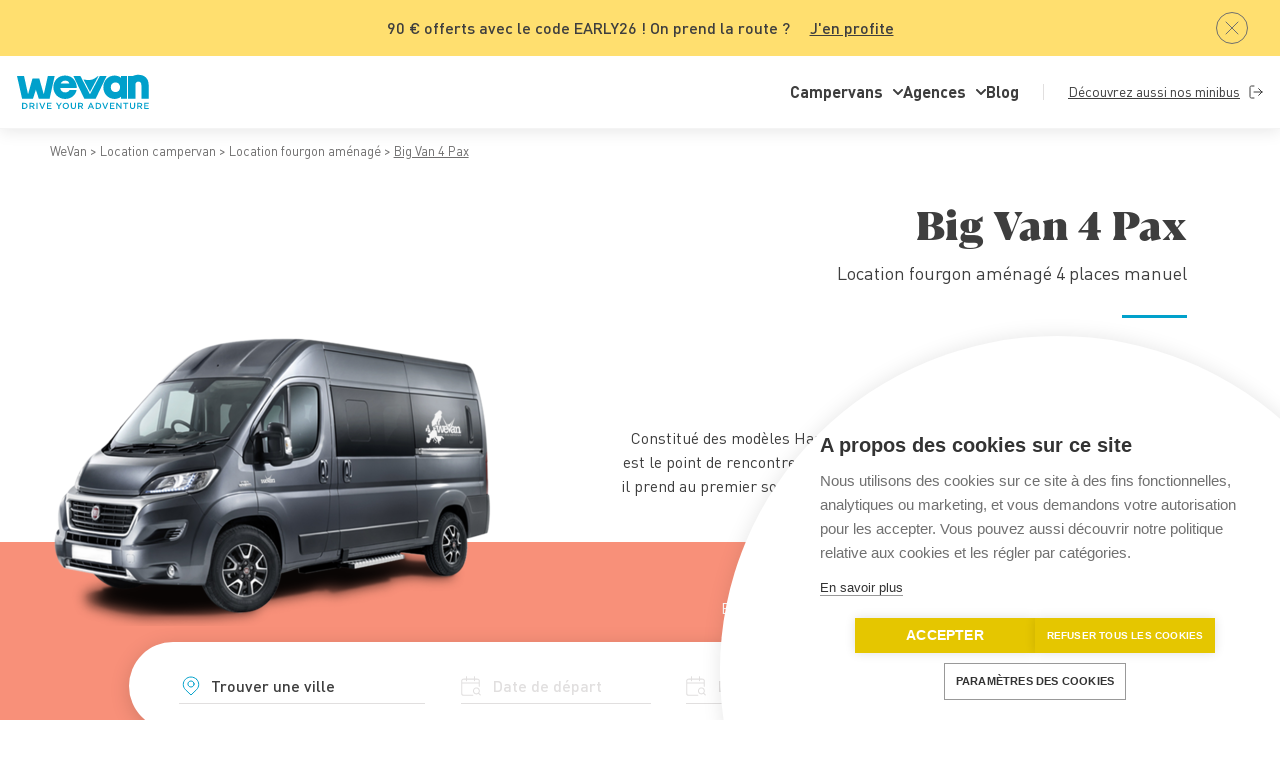

--- FILE ---
content_type: text/html; charset=UTF-8
request_url: https://www.we-van.com/location-van-amenage-big-van-4-pax-26.php
body_size: 14015
content:
<!DOCTYPE html>
<html xmlns="http://www.w3.org/1999/xhtml" lang="fr-FR" lang="fr-FR" data-lng="fr-FR">
<head>
<meta charset="UTF-8" />
<title>Location Fourgon Aménagé Fiat Ducato 4 Places | WeVan</title>
<meta name="viewport" content="width=device-width, initial-scale=1" />
<meta name="description" content="Optez pour la location du fourgon aménagé 4 places Fiat Ducato Rapido et Pilote avec WeVan, le spécialiste de la location de fourgon aménagé et camping car en France." />
<meta name="robots" content="index, follow" />
<link rel="canonical" href="https://www.we-van.com/location-van-amenage-big-van-4-pax-26.php" />
<link rel="alternate" href="https://www.we-van.com/location-van-amenage-big-van-4-pax-26.php" hreflang="fr" />
<link rel="alternate" href="https://www.we-van.com/en/location-van-amenage-big-van-4-pax-26.php" hreflang="en" />
<link rel="alternate" href="https://www.we-van.com/de/location-van-amenage-big-van-4-pax-26.php" hreflang="de" />
<script src="https://unpkg.com/@lottiefiles/lottie-player@latest/dist/lottie-player.js"></script>
<script src="https://unpkg.com/@lottiefiles/lottie-interactivity@latest/dist/lottie-interactivity.min.js"></script>
<script src="https://cdn.jsdelivr.net/npm/gsap@3.12.5/dist/gsap.min.js"></script>
<script src="https://www.we-van.com/assets/vendors/gsap/ScrollTrigger.min.js"></script>
<script src="https://www.we-van.com/assets/vendors/gsap/SplitText.min.js"></script>
<script src="https://www.we-van.com/assets/vendors/gsap/ScrollSmoother.min.js"></script>
<link rel="preload" href="assets/fonts/FFDINWebProRegular.woff" as="font" type="font/woff" crossorigin>
<link rel="icon" type="image/png" href="https://www.we-van.com/favicon-van.png">
<link href="https://www.we-van.com/assets/css/wevan.min.1764766471.css" media="all" type="text/css" rel="stylesheet" />
<script src="https://www.we-van.com/assets/js/lib/require-jquery-1.9.1.min.js" data-main="https://www.we-van.com/assets/js/wevan.min.1764766471.js" data-root="https://www.we-van.com/" data-tk="0JhhJu9dXNpkUHeBFx2B1AYKO0NN4PksSNQcTcR3"></script>
<meta name="google-site-verification" content="0-loGllsjWt2vId2DvADzgQyb13i8br2W0qMpF83X8k" />
<script>
  dataLayer = [{'carModel': 'Big Van 4 Pax'}];
</script>
<script>
  if(typeof dataLayer === 'undefined')
  dataLayer = [];
  <!-- Google Tag Manager -->
  (function(w,d,s,l,i){w[l]=w[l]||[];w[l].push({'gtm.start':
  new Date().getTime(),event:'gtm.js'});var f=d.getElementsByTagName(s)[0],
  j=d.createElement(s),dl=l!='dataLayer'?'&l='+l:'';j.async=true;j.src=
  'https://tss.we-van.com/tn9b0nujzlror1v.js?awl='+i.replace(/^GTM-/, '')+dl;f.parentNode.insertBefore(j,f);
  })(window,document,'script','dataLayer','GTM-5MKXQKS');
  <!-- End Google Tag Manager -->
</script>
<!-- Start VWO Async SmartCode -->
<link rel="preconnect" href="https://dev.visualwebsiteoptimizer.com" />
<script type='text/javascript' id='vwoCode'>
  window._vwo_code || (function() {
  var account_id=1083123,
  version=2.1,
  settings_tolerance=2000,
  hide_element='body',
  hide_element_style = 'opacity:0 !important;filter:alpha(opacity=0) !important;background:none !important;transition:none !important;',
  /* DO NOT EDIT BELOW THIS LINE */
  f=false,w=window,d=document,v=d.querySelector('#vwoCode'),cK='_vwo_'+account_id+'_settings',cc={};try{var c=JSON.parse(localStorage.getItem('_vwo_'+account_id+'_config'));cc=c&&typeof c==='object'?c:{}}catch(e){}var stT=cc.stT==='session'?w.sessionStorage:w.localStorage;code={nonce:v&&v.nonce,library_tolerance:function(){return typeof library_tolerance!=='undefined'?library_tolerance:undefined},settings_tolerance:function(){return cc.sT||settings_tolerance},hide_element_style:function(){return'{'+(cc.hES||hide_element_style)+'}'},hide_element:function(){if(performance.getEntriesByName('first-contentful-paint')[0]){return''}return typeof cc.hE==='string'?cc.hE:hide_element},getVersion:function(){return version},finish:function(e){if(!f){f=true;var t=d.getElementById('_vis_opt_path_hides');if(t)t.parentNode.removeChild(t);if(e)(new Image).src='https://dev.visualwebsiteoptimizer.com/ee.gif?a='+account_id+e}},finished:function(){return f},addScript:function(e){var t=d.createElement('script');t.type='text/javascript';if(e.src){t.src=e.src}else{t.text=e.text}v&&t.setAttribute('nonce',v.nonce);d.getElementsByTagName('head')[0].appendChild(t)},load:function(e,t){var n=this.getSettings(),i=d.createElement('script'),r=this;t=t||{};if(n){i.textContent=n;d.getElementsByTagName('head')[0].appendChild(i);if(!w.VWO||VWO.caE){stT.removeItem(cK);r.load(e)}}else{var o=new XMLHttpRequest;o.open('GET',e,true);o.withCredentials=!t.dSC;o.responseType=t.responseType||'text';o.onload=function(){if(t.onloadCb){return t.onloadCb(o,e)}if(o.status===200||o.status===304){_vwo_code.addScript({text:o.responseText})}else{_vwo_code.finish('&e=loading_failure:'+e)}};o.onerror=function(){if(t.onerrorCb){return t.onerrorCb(e)}_vwo_code.finish('&e=loading_failure:'+e)};o.send()}},getSettings:function(){try{var e=stT.getItem(cK);if(!e){return}e=JSON.parse(e);if(Date.now()>e.e){stT.removeItem(cK);return}return e.s}catch(e){return}},init:function(){if(d.URL.indexOf('__vwo_disable__')>-1)return;var e=this.settings_tolerance();w._vwo_settings_timer=setTimeout(function(){_vwo_code.finish();stT.removeItem(cK)},e);var t;if(this.hide_element()!=='body'){t=d.createElement('style');var n=this.hide_element(),i=n?n+this.hide_element_style():'',r=d.getElementsByTagName('head')[0];t.setAttribute('id','_vis_opt_path_hides');v&&t.setAttribute('nonce',v.nonce);t.setAttribute('type','text/css');if(t.styleSheet)t.styleSheet.cssText=i;else t.appendChild(d.createTextNode(i));r.appendChild(t)}else{t=d.getElementsByTagName('head')[0];var i=d.createElement('div');i.style.cssText='z-index: 2147483647 !important;position: fixed !important;left: 0 !important;top: 0 !important;width: 100% !important;height: 100% !important;background: white !important;display: block !important;';i.setAttribute('id','_vis_opt_path_hides');i.classList.add('_vis_hide_layer');t.parentNode.insertBefore(i,t.nextSibling)}var o=window._vis_opt_url||d.URL,s='https://dev.visualwebsiteoptimizer.com/j.php?a='+account_id+'&u='+encodeURIComponent(o)+'&vn='+version;if(w.location.search.indexOf('_vwo_xhr')!==-1){this.addScript({src:s})}else{this.load(s+'&x=true')}}};w._vwo_code=code;code.init();})();
</script>
<!-- End VWO Async SmartCode -->
<script>
  (function(w,d,t,r,u){var f,n,i;w[u]=w[u]||[],f=function(){var o={ti:"56284504"};o.q=w[u],w[u]=new UET(o),w[u].push("pageLoad")},n=d.createElement(t),n.src=r,n.async=1,n.onload=n.onreadystatechange=function(){var s=this.readyState;s&&s!=="loaded"&&s!=="complete"||(f(),n.onload=n.onreadystatechange=null)},i=d.getElementsByTagName(t)[0],i.parentNode.insertBefore(n,i)})(window,document,"script","//bat.bing.com/bat.js","uetq");
</script>
<script type="text/javascript">
  (function(c,l,a,r,i,t,y){
  c[a]=c[a]||function(){(c[a].q=c[a].q||[]).push(arguments)};
  t=l.createElement(r);t.async=1;t.src="https://www.clarity.ms/tag/"+i;
  y=l.getElementsByTagName(r)[0];y.parentNode.insertBefore(t,y);
  })(window, document, "clarity", "script", "eri18b6e7y");
</script>
<script type="application/ld+json">{"@context":"https:\/\/schema.org","@type":"BreadcrumbList","itemListElement":[[{"@type":"ListItem","position":1,"name":"WeVan","item":"https:\/\/www.we-van.com\/"},{"@type":"ListItem","position":2,"name":"Location campervan","item":"https:\/\/www.we-van.com\/campervan"},{"@type":"ListItem","position":3,"name":"fourgon am\u00e9nag\u00e9","item":"https:\/\/www.we-van.com\/campervan\/location-fourgon-amenage"},{"@type":"ListItem","position":4,"name":"Big Van 4 Pax"}]]}</script>
</head>
<body class="campervan" id="header_alt">
<noscript><iframe src="https://tss.we-van.com/ns.html?id=GTM-5MKXQKS" height="0" width="0" style="display:none;visibility:hidden"></iframe></noscript>
<div id="announcement">
  <div>
    <p>90 € offerts avec le code EARLY26 ! On prend la route ? <span class="more">J'en profite</span></p>
    <div class="close"></div>
  </div>
</div>
<div id="announcement_modal">
  <div class="close"><img src="https://www.we-van.com/assets/img/ui/icons/close-round.svg" width="40" height="40" alt="Fermeture modal" /></div>
  <p>
    <h3><strong>Préparez dès aujourd’hui les beaux jours.</strong></h3>
    <p>Road trip en vue ! Que ce soit pour vos vacances de printemps, vos maxi week-ends de mai ou vos congés estivaux… C’est l’heure de programmer vos prochaines escapades au soleil.&nbsp;✨</p>
    <h4>&nbsp;-90 € avec le code EARLY26</h4>
    <p>Offre valable dès 700 € de location<br />Disponible pour tous nos vans et fourgons aménagés<br />Dans toutes les agences WeVan<br />Réservation effectuée avant le 1er mars 2026<br />Pour voyager avant le 1er janvier 2027<br />&nbsp;</p>
    <p><strong>Les beaux jours appartiennent à ceux qui s’y prennent tôt !</strong></p>
  </p>
</div>
<header class="header">
  <div class="container">
    <div>
      <a class="logo" href="https://www.we-van.com/"><img src="https://www.we-van.com/assets/img/ui/logo.svg" width="134" height="36" alt="WeVan - Drive your Adventure" /></a>
      <div class="booking_form">
        <p class="city">Trouver une ville</p>
        <p class="departure">Départ</p>
        <p class="return">Retour</p>
        <span class="search"></span>
      </div>
    </div>
    <div class="menu_wrapper">
      <div class="menu">
        <a href="#" class="rollover" data-sub="submenu_campervan">Campervans</a>
        <div class="submenu" data-sub="submenu_campervan">
          <div class="categories">
            <div class="submenu_title">
              <div class="back">
                <p>Retour</p>
                <span class="close"></span>
              </div>
              <span>Campervans <a href="https://www.we-van.com/campervan">Découvrir tous nos campervans</a></span>
            </div>
            <div class="submenu_nav" data-category="cat_submodel_1">
              <a href="https://www.we-van.com/campervan/location-van-amenage">Vans aménagés</a>
              <nav>
                <a href="https://www.we-van.com/campervan/location-van-amenage">Tous nos Vans aménagés</a>
                <a href="https://www.we-van.com/location-van-amenage-volkswagen-california-beach-22.php">Volkswagen California Beach</a>
                <a href="https://www.we-van.com/location-van-amenage-renault-hanroad-trek-5-28.php">Renault Hanroad Trek 5</a>
                <a href="https://www.we-van.com/location-van-amenage-ford-nugget-34.php">Ford Nugget</a>
                <a href="https://www.we-van.com/location-van-amenage-ford-panama-peak-44.php">Ford Panama Peak</a>
                <a href="https://www.we-van.com/location-van-amenage-volkswagen-california-2.php">Volkswagen California</a>
                <a href="https://www.we-van.com/location-van-amenage-ford-nugget-plus-36.php">Ford Nugget Plus</a>
                <a href="https://www.we-van.com/location-van-amenage-volkswagen-california-auto-21.php">Volkswagen California Auto</a>
                <a href="https://www.we-van.com/location-van-amenage-volkswagen-nouveau-california-43.php">Volkswagen Nouveau California</a>
              </nav>
            </div>
            <div class="submenu_nav" data-category="cat_submodel_2">
              <a href="https://www.we-van.com/campervan/location-fourgon-amenage">Fourgons aménagés</a>
              <nav>
                <a href="https://www.we-van.com/campervan/location-fourgon-amenage">Tous nos Fourgons aménagés</a>
                <a href="https://www.we-van.com/location-van-amenage-big-van-2-pax-32.php">Big Van 2 Pax</a>
                <a href="https://www.we-van.com/location-van-amenage-la-strada-avanti-42.php">La Strada Avanti</a>
                <a href="https://www.we-van.com/location-van-amenage-big-van-4-pax-26.php">Big Van 4 Pax</a>
                <a href="https://www.we-van.com/location-van-amenage-big-van-up-35.php">Big Van Up</a>
                <a href="https://www.we-van.com/location-van-amenage-volkswagen-grand-california-31.php">Volkswagen Grand California</a>
              </nav>
            </div>
            <div class="submenu_nav" data-category="cat_submodel_7">
              <a href="https://www.we-van.com/campervan/location-tente-de-toit">Tentes de toit</a>
              <nav>
                <a href="https://www.we-van.com/campervan/location-tente-de-toit">Toutes nos Tentes de toit</a>
                <a href="https://www.we-van.com/location-van-amenage-naitup-quatro-38.php">NaïtUp Quatrö</a>
                <a href="https://www.we-van.com/location-van-amenage-lexagones-famille-xl-45.php">Lexagones Famille XL</a>
              </nav>
            </div>
          </div>
          <div class="heading_img">
            <img src="https://www.we-van.com/assets/img/vehicles/location-vans-amenages.jpg" width="392" height="392" loading="eager" class="active" data-category="cat_submodel_1" alt="location-vans-amenages" />
            <img src="https://www.we-van.com/assets/img/vehicles/location-fourgons.jpg" width="392" height="392" loading="eager" data-category="cat_submodel_2" alt="location-fourgons" />
            <img src="https://www.we-van.com/assets/img/vehicles/location-tentes.jpg" width="392" height="392" loading="eager" data-category="cat_submodel_7" alt="location-tentes" />
          </div>
        </div>
        <a href="#" class="rollover" data-sub="submenu_agences">Agences</a>
        <div class="submenu" data-sub="submenu_agences">
          <div class="categories listing_agencies">
            <div class="submenu_title">
              <div class="back">
                <p>Retour</p>
                <span class="close"></span>
              </div>
              <span>Agences <a href="https://www.we-van.com/location-van-amenage-france.php">Découvrir toutes nos agences</a></span>
            </div>
            <div class="agencies_list">
              <div>
                <span>A</span>
                <a href="https://www.we-van.com/location-van-amenage-aix-en-provence-france-55.php">Aix-en-Provence</a>
                <a href="https://www.we-van.com/location-van-amenage-amiens-france-57.php">Amiens</a>
                <a href="https://www.we-van.com/location-van-amenage-annecy-france-62.php">Annecy</a>
              </div>
              <div>
                <span>B</span>
                <a href="https://www.we-van.com/location-van-amenage-bale-mulhouse-france-30.php">Bâle-Mulhouse</a>
                <a href="https://www.we-van.com/location-van-amenage-besancon-france-37.php">Besançon</a>
                <a href="https://www.we-van.com/location-van-amenage-bordeaux-france-21.php">Bordeaux</a>
              </div>
              <div>
                <span>C</span>
                <a href="https://www.we-van.com/location-van-amenage-calais-france-45.php">Calais</a>
                <a href="https://www.we-van.com/location-van-amenage-cholet-france-32.php">Cholet</a>
                <a href="https://www.we-van.com/location-van-amenage-clermont-ferrand-france-17.php">Clermont-Ferrand</a>
                <a href="https://www.we-van.com/location-van-amenage-compiegne-france-44.php">Compiègne</a>
              </div>
              <div>
                <span>G</span>
                <a href="https://www.we-van.com/location-van-amenage-grenoble-france-40.php">Grenoble</a>
              </div>
              <div>
                <span>L</span>
                <a href="https://www.we-van.com/location-van-amenage-la-rochelle-france-33.php">La Rochelle</a>
                <a href="https://www.we-van.com/location-van-amenage-lannion-france-36.php">Lannion</a>
                <a href="https://www.we-van.com/location-van-amenage-lille-france-24.php">Lille</a>
                <a href="https://www.we-van.com/location-van-amenage-lyon-france-19.php">Lyon</a>
              </div>
              <div>
                <span>M</span>
                <a href="https://www.we-van.com/location-van-amenage-marseille-france-49.php">Marseille</a>
                <a href="https://www.we-van.com/location-van-amenage-montpellier-france-26.php">Montpellier</a>
              </div>
              <div>
                <span>N</span>
                <a href="https://www.we-van.com/location-van-amenage-nancy-france-59.php">Nancy</a>
                <a href="https://www.we-van.com/location-van-amenage-nantes-france-22.php">Nantes</a>
                <a href="https://www.we-van.com/location-van-amenage-nice-france-50.php">Nice</a>
              </div>
              <div>
                <span>P</span>
                <a href="https://www.we-van.com/location-van-amenage-paris-nord-roissy-france-43.php">Paris-Nord (Roissy)</a>
                <a href="https://www.we-van.com/location-van-amenage-paris-ouest-coignieres-france-56.php">Paris-Ouest (Coignières)</a>
                <a href="https://www.we-van.com/location-van-amenage-paris-ouest-conflans-france-42.php">Paris-Ouest (Conflans)</a>
                <a href="https://www.we-van.com/location-van-amenage-pau-france-61.php">Pau</a>
                <a href="https://www.we-van.com/location-van-amenage-perpignan-france-25.php">Perpignan</a>
              </div>
              <div>
                <span>Q</span>
                <a href="https://www.we-van.com/location-van-amenage-quimper-france-34.php">Quimper</a>
              </div>
              <div>
                <span>R</span>
                <a href="https://www.we-van.com/location-van-amenage-rennes-france-63.php">Rennes</a>
                <a href="https://www.we-van.com/location-van-amenage-rouen-france-35.php">Rouen</a>
              </div>
              <div>
                <span>S</span>
                <a href="https://www.we-van.com/location-van-amenage-saint-malo-france-54.php">Saint-Malo</a>
                <a href="https://www.we-van.com/location-van-amenage-strasbourg-france-47.php">Strasbourg</a>
              </div>
              <div>
                <span>T</span>
                <a href="https://www.we-van.com/location-van-amenage-toulon-france-60.php">Toulon</a>
                <a href="https://www.we-van.com/location-van-amenage-toulouse-france-18.php">Toulouse</a>
                <a href="https://www.we-van.com/location-van-amenage-tours-france-58.php">Tours</a>
              </div>
              <div>
                <span>V</span>
                <a href="https://www.we-van.com/location-van-amenage-vannes-france-31.php">Vannes</a>
              </div>
            </div>
          </div>
        </div>
        <a href="https://www.we-van.com/aventures-van-amenage">Blog</a>
      </div>
      <a class="link minibus" href="https://www.we-van.com/minibus">Découvrez aussi nos minibus</a>
    </div>
    <div class="burger"></div>
  </div>
  <div class="booking_form_mobile">
    <div class="btn_book_form">
      <p class="location">Trouver une ville</p>
      <p class="dates">Dates</p>
      <p class="search"></p>
    </div>
  </div>
</header>
<div class="overlay_filter"></div>
<div class="overlay_bkf_form">
  <div class="wrap">
    <a href="https://www.we-van.com/"><img class="logo" src="https://www.we-van.com/assets/img/ui/logo.svg" width="134" height="36" alt="WeVan - Drive your Adventure" /></a>
    <div class="bkf_wrapper" data-cold="11-01" data-hot="04-01">
      <form class="bkf_form" data-mb-city-url="https://www.we-van.com/popins/search_cities" data-mb-calendar-url="https://www.we-van.com/popins/calendar" data-mb-openings-url="https://www.we-van.com/check_openings" data-mb-openings-departure-url="https://www.we-van.com/popins/openings_departure" data-mb-openings-return-url="https://www.we-van.com/popins/openings_return" method="post" action="https://www.we-van.com/booking/search" accept-charset="UTF-8">
        <div class="bkf_office_wrapper active">
          <label for="bkf_office" class="bkf_office_label">Ville de départ et retour</label>
          <input class="bkf_office" placeholder="Trouver une ville" data-autocomplete="1" data-src="https://www.we-van.com/recherche-agences" data-msg-mandatory="Veuillez d’abord sélectionner une ville dans la liste" type="text" name="office_search" />
          <input class="office_val" data-city data-office-src="https://www.we-van.com/agence-information" type="hidden" name="office" value="-1" />
          <span class="bkf_error_msg bkf_error_msg_city"></span>
        </div>
        <div class="bkf_date_wrapper bkf_departure_date disabled" data-openings-url="https://www.we-van.com/check_openings">
          <div>
            <label for="bkf_departure" class="bkf_office_label">Date de départ</label>
            <input data-component="bkf_departure_date" class="bkf_departure inactive" placeholder="Date de départ" autocomplete="off" readonly data-msg-mandatory="Veuillez sélectionner une date de départ" type="text" name="departure_date" />
            <span class="separator"></span>
            <input data-component="bkf_departure_time" class="bkf_departure_time bkf_time" placeholder="" autocomplete="off" readonly data-msg-mandatory="Veuillez sélectionner un horaire de départ" style="display:none" type="text" name="departure_time" />
            <div class="calendar_wrapper"></div>
            <div class="bkf_time_selector" style="display: none" data-case="departure">
              <div class="bkf_time_label">Heure de départ</div>
              <div class="bkf_time_input">
                <div class="bkf_overflow"><div class="bkf_time_wrapper"></div></div>
              </div>
            </div>
          </div>
          <span class="bkf_error_msg bkf_error_msg_departure"></span>
          <span class="bkf_error_msg bkf_error_msg_departure_time"></span>
        </div>
        <div class="bkf_date_wrapper bkf_return_date disabled" data-openings-url="https://www.we-van.com/check_openings">
          <div>
            <label for="bkf_return" class="bkf_office_label">Date de retour</label>
            <input data-component="bkf_return_date" class="bkf_return inactive" placeholder="Date de retour" autocomplete="off" readonly data-msg-mandatory="Veuillez sélectionner une date de retour" type="text" name="return_date" />
            <span class="separator"></span>
            <input data-component="bkf_return_time" class="bkf_return_time bkf_time" placeholder="" autocomplete="off" readonly data-msg-mandatory="Veuillez sélectionner un horaire de retour" style="display:none" type="text" name="return_time" />
            <div class="bkf_time_selector" style="display: none" data-case="return">
              <div class="bkf_time_label">Heure de retour</div>
              <div class="bkf_time_input">
                <div class="bkf_overflow"><div class="bkf_time_wrapper"></div></div>
              </div>
            </div>
          </div>
          <span class="bkf_error_msg bkf_error_msg_return"></span>
          <span class="bkf_error_msg bkf_error_msg_return_time"></span>
        </div>
        <input type="hidden" name="vehicle_type" value="2" />
        <button class="btn_bkf_form">Rechercher les vans</button>
        <input type="hidden" name="csrf_token" value="0JhhJu9dXNpkUHeBFx2B1AYKO0NN4PksSNQcTcR3" />
      </form>
    </div>
  </div>
</div>
<main>
  <div class="header">
    <div class="container">
      <div>
        <a class="logo" href="https://www.we-van.com/"><img src="https://www.we-van.com/assets/img/ui/logo.svg" width="134" height="36" alt="WeVan - Drive your Adventure" /></a>
      </div>
      <div class="menu_wrapper">
        <div class="menu">
          <a href="#" class="rollover" data-sub="submenu_campervan">Campervans</a>
          <div class="submenu" data-sub="submenu_campervan">
            <div class="categories">
              <div class="submenu_title">
                <div class="back">
                  <p>Retour</p>
                  <span class="close"></span>
                </div>
                <span>Campervans <a href="https://www.we-van.com/campervan">Découvrir tous nos campervans</a></span>
              </div>
              <div class="submenu_nav" data-category="cat_submodel_1">
                <a href="https://www.we-van.com/campervan/location-van-amenage">Vans aménagés</a>
                <nav>
                  <a href="https://www.we-van.com/campervan/location-van-amenage">Tous nos Vans aménagés</a>
                  <a href="https://www.we-van.com/location-van-amenage-volkswagen-california-beach-22.php">Volkswagen California Beach</a>
                  <a href="https://www.we-van.com/location-van-amenage-renault-hanroad-trek-5-28.php">Renault Hanroad Trek 5</a>
                  <a href="https://www.we-van.com/location-van-amenage-ford-nugget-34.php">Ford Nugget</a>
                  <a href="https://www.we-van.com/location-van-amenage-ford-panama-peak-44.php">Ford Panama Peak</a>
                  <a href="https://www.we-van.com/location-van-amenage-volkswagen-california-2.php">Volkswagen California</a>
                  <a href="https://www.we-van.com/location-van-amenage-ford-nugget-plus-36.php">Ford Nugget Plus</a>
                  <a href="https://www.we-van.com/location-van-amenage-volkswagen-california-auto-21.php">Volkswagen California Auto</a>
                  <a href="https://www.we-van.com/location-van-amenage-volkswagen-nouveau-california-43.php">Volkswagen Nouveau California</a>
                </nav>
              </div>
              <div class="submenu_nav" data-category="cat_submodel_2">
                <a href="https://www.we-van.com/campervan/location-fourgon-amenage">Fourgons aménagés</a>
                <nav>
                  <a href="https://www.we-van.com/campervan/location-fourgon-amenage">Tous nos Fourgons aménagés</a>
                  <a href="https://www.we-van.com/location-van-amenage-big-van-2-pax-32.php">Big Van 2 Pax</a>
                  <a href="https://www.we-van.com/location-van-amenage-la-strada-avanti-42.php">La Strada Avanti</a>
                  <a href="https://www.we-van.com/location-van-amenage-big-van-4-pax-26.php">Big Van 4 Pax</a>
                  <a href="https://www.we-van.com/location-van-amenage-big-van-up-35.php">Big Van Up</a>
                  <a href="https://www.we-van.com/location-van-amenage-volkswagen-grand-california-31.php">Volkswagen Grand California</a>
                </nav>
              </div>
              <div class="submenu_nav" data-category="cat_submodel_7">
                <a href="https://www.we-van.com/campervan/location-tente-de-toit">Tentes de toit</a>
                <nav>
                  <a href="https://www.we-van.com/campervan/location-tente-de-toit">Toutes nos Tentes de toit</a>
                  <a href="https://www.we-van.com/location-van-amenage-naitup-quatro-38.php">NaïtUp Quatrö</a>
                  <a href="https://www.we-van.com/location-van-amenage-lexagones-famille-xl-45.php">Lexagones Famille XL</a>
                </nav>
              </div>
            </div>
            <div class="heading_img">
              <img src="https://www.we-van.com/assets/img/vehicles/location-vans-amenages.jpg" width="392" height="392" loading="eager" class="active" data-category="cat_submodel_1" alt="location-vans-amenages" />
              <img src="https://www.we-van.com/assets/img/vehicles/location-fourgons.jpg" width="392" height="392" loading="eager" data-category="cat_submodel_2" alt="location-fourgons" />
              <img src="https://www.we-van.com/assets/img/vehicles/location-tentes.jpg" width="392" height="392" loading="eager" data-category="cat_submodel_7" alt="location-tentes" />
            </div>
          </div>
          <a href="#" class="rollover" data-sub="submenu_agences">Agences</a>
          <div class="submenu" data-sub="submenu_agences">
            <div class="categories listing_agencies">
              <div class="submenu_title">
                <div class="back">
                  <p>Retour</p>
                  <span class="close"></span>
                </div>
                <span>Agences <a href="https://www.we-van.com/location-van-amenage-france.php">Découvrir toutes nos agences</a></span>
              </div>
              <div class="agencies_list">
                <div>
                  <span>A</span>
                  <a href="https://www.we-van.com/location-van-amenage-aix-en-provence-france-55.php">Aix-en-Provence</a>
                  <a href="https://www.we-van.com/location-van-amenage-amiens-france-57.php">Amiens</a>
                  <a href="https://www.we-van.com/location-van-amenage-annecy-france-62.php">Annecy</a>
                </div>
                <div>
                  <span>B</span>
                  <a href="https://www.we-van.com/location-van-amenage-bale-mulhouse-france-30.php">Bâle-Mulhouse</a>
                  <a href="https://www.we-van.com/location-van-amenage-besancon-france-37.php">Besançon</a>
                  <a href="https://www.we-van.com/location-van-amenage-bordeaux-france-21.php">Bordeaux</a>
                </div>
                <div>
                  <span>C</span>
                  <a href="https://www.we-van.com/location-van-amenage-calais-france-45.php">Calais</a>
                  <a href="https://www.we-van.com/location-van-amenage-cholet-france-32.php">Cholet</a>
                  <a href="https://www.we-van.com/location-van-amenage-clermont-ferrand-france-17.php">Clermont-Ferrand</a>
                  <a href="https://www.we-van.com/location-van-amenage-compiegne-france-44.php">Compiègne</a>
                </div>
                <div>
                  <span>G</span>
                  <a href="https://www.we-van.com/location-van-amenage-grenoble-france-40.php">Grenoble</a>
                </div>
                <div>
                  <span>L</span>
                  <a href="https://www.we-van.com/location-van-amenage-la-rochelle-france-33.php">La Rochelle</a>
                  <a href="https://www.we-van.com/location-van-amenage-lannion-france-36.php">Lannion</a>
                  <a href="https://www.we-van.com/location-van-amenage-lille-france-24.php">Lille</a>
                  <a href="https://www.we-van.com/location-van-amenage-lyon-france-19.php">Lyon</a>
                </div>
                <div>
                  <span>M</span>
                  <a href="https://www.we-van.com/location-van-amenage-marseille-france-49.php">Marseille</a>
                  <a href="https://www.we-van.com/location-van-amenage-montpellier-france-26.php">Montpellier</a>
                </div>
                <div>
                  <span>N</span>
                  <a href="https://www.we-van.com/location-van-amenage-nancy-france-59.php">Nancy</a>
                  <a href="https://www.we-van.com/location-van-amenage-nantes-france-22.php">Nantes</a>
                  <a href="https://www.we-van.com/location-van-amenage-nice-france-50.php">Nice</a>
                </div>
                <div>
                  <span>P</span>
                  <a href="https://www.we-van.com/location-van-amenage-paris-nord-roissy-france-43.php">Paris-Nord (Roissy)</a>
                  <a href="https://www.we-van.com/location-van-amenage-paris-ouest-coignieres-france-56.php">Paris-Ouest (Coignières)</a>
                  <a href="https://www.we-van.com/location-van-amenage-paris-ouest-conflans-france-42.php">Paris-Ouest (Conflans)</a>
                  <a href="https://www.we-van.com/location-van-amenage-pau-france-61.php">Pau</a>
                  <a href="https://www.we-van.com/location-van-amenage-perpignan-france-25.php">Perpignan</a>
                </div>
                <div>
                  <span>Q</span>
                  <a href="https://www.we-van.com/location-van-amenage-quimper-france-34.php">Quimper</a>
                </div>
                <div>
                  <span>R</span>
                  <a href="https://www.we-van.com/location-van-amenage-rennes-france-63.php">Rennes</a>
                  <a href="https://www.we-van.com/location-van-amenage-rouen-france-35.php">Rouen</a>
                </div>
                <div>
                  <span>S</span>
                  <a href="https://www.we-van.com/location-van-amenage-saint-malo-france-54.php">Saint-Malo</a>
                  <a href="https://www.we-van.com/location-van-amenage-strasbourg-france-47.php">Strasbourg</a>
                </div>
                <div>
                  <span>T</span>
                  <a href="https://www.we-van.com/location-van-amenage-toulon-france-60.php">Toulon</a>
                  <a href="https://www.we-van.com/location-van-amenage-toulouse-france-18.php">Toulouse</a>
                  <a href="https://www.we-van.com/location-van-amenage-tours-france-58.php">Tours</a>
                </div>
                <div>
                  <span>V</span>
                  <a href="https://www.we-van.com/location-van-amenage-vannes-france-31.php">Vannes</a>
                </div>
              </div>
            </div>
          </div>
          <a href="https://www.we-van.com/aventures-van-amenage">Blog</a>
        </div>
        <a class="link minibus" href="https://www.we-van.com/minibus">Découvrez aussi nos minibus</a>
      </div>
      <div class="burger"></div>
    </div>
  </div>
  <div class="vehicle-header">
    <article class="campervan vehicle-intro">
      <div class="wrap">
        <ol class="breadcrumbs">
          <li>
            <a href="https://www.we-van.com/"><span>WeVan</span></a>
          </li>
          <li>
            <a href="https://www.we-van.com/campervan"><span>Location campervan</span></a>
          </li>
          <li>
            <a href="https://www.we-van.com/campervan/location-fourgon-amenage"><span>Location fourgon aménagé</span></a>
          </li>
          <li><span>Big Van 4 Pax</span></li>
        </ol>
        <div><img src="https://backvan.we-van.com/data/cache/Model/picture/main/5/9/26.1709714907.png" width="445" height="370" alt="Big Van 4 Pax" /></div>
        <div>
          <h1>Big Van 4 Pax <br /><span>Location fourgon aménagé 4 places manuel</span></h1>
          <p class="legends campervan">
            <span><img src="https://www.we-van.com/assets/img/ui/icons/seating.svg" width="28" height="28" alt="Icone nombre de sièges" /> 4 </span>
            <span><img src="https://www.we-van.com/assets/img/ui/icons/couchages.svg" width="28" height="28" alt="Icone nombre de lits" /> 4 </span>
            <span><img src="https://www.we-van.com/assets/img/ui/icons/gearbox.svg" width="28" height="28" alt="Icone boîte de vitesses" /> M </span>
            <span><img src="https://www.we-van.com/assets/img/ui/icons/luggages.svg" width="28" height="28" alt="Icone nombre de bagages" /> 4 </span>
          </p>
          <p style="margin-bottom:20px;">Constitué des modèles Hanroad Cross et Dreamer D53, la catégorie Big Van est est le point de rencontre entre le monde du camping-car et celui du campervan : il prend au premier son confort inégalable (douche, WC, hauteur sous plafond) et au second son apparence sportive et son gabarit accessible.</p>
        </div>
      </div>
    </article>
    <div id="vehicle-form" class="salmon">
      <div class="wrap big_wrap mb-referal-form">
        <div class="model-actions"><a href="https://backvan.we-van.com/data/models/26/manufacturer_booklet.pdf" class="icon-dwd" target="_blank">Brochure constructeur</a></div>
        <div class="bkf_wrapper" data-cold="11-01" data-hot="04-01">
          <form class="bkf_form" data-mb-city-url="https://www.we-van.com/popins/search_cities" data-mb-calendar-url="https://www.we-van.com/popins/calendar" data-mb-openings-url="https://www.we-van.com/check_openings" data-mb-openings-departure-url="https://www.we-van.com/popins/openings_departure" data-mb-openings-return-url="https://www.we-van.com/popins/openings_return" method="post" action="https://www.we-van.com/booking/search" accept-charset="UTF-8">
            <div class="bkf_office_wrapper active">
              <label for="bkf_office" class="bkf_office_label">Ville de départ et retour</label>
              <input class="bkf_office" placeholder="Trouver une ville" data-autocomplete="1" data-src="https://www.we-van.com/recherche-agences" data-msg-mandatory="Veuillez d’abord sélectionner une ville dans la liste" type="text" name="office_search" />
              <input class="office_val" data-city data-office-src="https://www.we-van.com/agence-information" type="hidden" name="office" value="-1" />
              <span class="bkf_error_msg bkf_error_msg_city"></span>
            </div>
            <div class="bkf_date_wrapper bkf_departure_date disabled" data-openings-url="https://www.we-van.com/check_openings">
              <div>
                <label for="bkf_departure" class="bkf_office_label">Date de départ</label>
                <input data-component="bkf_departure_date" class="bkf_departure inactive" placeholder="Date de départ" autocomplete="off" readonly data-msg-mandatory="Veuillez sélectionner une date de départ" type="text" name="departure_date" />
                <span class="separator"></span>
                <input data-component="bkf_departure_time" class="bkf_departure_time bkf_time" placeholder="" autocomplete="off" readonly data-msg-mandatory="Veuillez sélectionner un horaire de départ" style="display:none" type="text" name="departure_time" />
                <div class="calendar_wrapper"></div>
                <div class="bkf_time_selector" style="display: none" data-case="departure">
                  <div class="bkf_time_label">Heure de départ</div>
                  <div class="bkf_time_input">
                    <div class="bkf_overflow"><div class="bkf_time_wrapper"></div></div>
                  </div>
                </div>
              </div>
              <span class="bkf_error_msg bkf_error_msg_departure"></span>
              <span class="bkf_error_msg bkf_error_msg_departure_time"></span>
            </div>
            <div class="bkf_date_wrapper bkf_return_date disabled" data-openings-url="https://www.we-van.com/check_openings">
              <div>
                <label for="bkf_return" class="bkf_office_label">Date de retour</label>
                <input data-component="bkf_return_date" class="bkf_return inactive" placeholder="Date de retour" autocomplete="off" readonly data-msg-mandatory="Veuillez sélectionner une date de retour" type="text" name="return_date" />
                <span class="separator"></span>
                <input data-component="bkf_return_time" class="bkf_return_time bkf_time" placeholder="" autocomplete="off" readonly data-msg-mandatory="Veuillez sélectionner un horaire de retour" style="display:none" type="text" name="return_time" />
                <div class="bkf_time_selector" style="display: none" data-case="return">
                  <div class="bkf_time_label">Heure de retour</div>
                  <div class="bkf_time_input">
                    <div class="bkf_overflow"><div class="bkf_time_wrapper"></div></div>
                  </div>
                </div>
              </div>
              <span class="bkf_error_msg bkf_error_msg_return"></span>
              <span class="bkf_error_msg bkf_error_msg_return_time"></span>
            </div>
            <input type="hidden" name="requested_model" value="26" />
            <input type="hidden" name="vehicle_type" value="2" />
            <button class="btn_bkf_form">Rechercher les vans</button>
            <input type="hidden" name="csrf_token" value="0JhhJu9dXNpkUHeBFx2B1AYKO0NN4PksSNQcTcR3" />
          </form>
        </div>
      </div>
    </div>
  </div>
  <article class="campervan vehicle-details">
    <div id="model-gallery">
      <div id="gallery" data-sw="true" data-sw-url="https://www.we-van.com/pswp">
        <div><img src="https://backvan.we-van.com/data/cache/ModelsPicture/picture/thumbnail/f/d/719.1709714910.jpg" width="280" height="200" data-sw-item="1" data-sw-xl="https://backvan.we-van.com/data/models/26/pictures/719.1709714962.jpg" data-sw-w="1200" data-sw-h="800" alt="Big Van 4 Pax" /></div>
        <div><img src="https://backvan.we-van.com/data/cache/ModelsPicture/picture/thumbnail/d/5/718.1709714910.jpg" width="280" height="200" data-sw-item="2" data-sw-xl="https://backvan.we-van.com/data/models/26/pictures/718.1709714962.jpg" data-sw-w="1200" data-sw-h="800" alt="Big Van 4 Pax" /></div>
        <div><img src="https://backvan.we-van.com/data/cache/ModelsPicture/picture/thumbnail/1/e/715.1709714909.jpg" width="280" height="200" data-sw-item="3" data-sw-xl="https://backvan.we-van.com/data/models/26/pictures/715.1709714962.jpg" data-sw-w="1200" data-sw-h="800" alt="Big Van 4 Pax" /></div>
        <div><img src="https://backvan.we-van.com/data/cache/ModelsPicture/picture/thumbnail/d/5/716.1709714910.jpg" width="280" height="200" data-sw-item="4" data-sw-xl="https://backvan.we-van.com/data/models/26/pictures/716.1709714962.jpg" data-sw-w="1200" data-sw-h="800" alt="Big Van 4 Pax" /></div>
        <div><img src="https://backvan.we-van.com/data/cache/ModelsPicture/picture/thumbnail/2/3/713.1709714909.jpg" width="280" height="200" data-sw-item="5" data-sw-xl="https://backvan.we-van.com/data/models/26/pictures/713.1709714962.jpg" data-sw-w="1200" data-sw-h="800" alt="Big Van 4 Pax" /></div>
        <div><img src="https://backvan.we-van.com/data/cache/ModelsPicture/picture/thumbnail/6/4/717.1709714909.jpg" width="280" height="200" data-sw-item="6" data-sw-xl="https://backvan.we-van.com/data/models/26/pictures/717.1709714962.jpg" data-sw-w="1200" data-sw-h="800" alt="Big Van 4 Pax" /></div>
        <div><img src="https://backvan.we-van.com/data/cache/ModelsPicture/picture/thumbnail/6/0/714.1709714909.jpg" width="280" height="200" data-sw-item="7" data-sw-xl="https://backvan.we-van.com/data/models/26/pictures/714.1709714962.jpg" data-sw-w="1200" data-sw-h="800" alt="Big Van 4 Pax" /></div>
        <div><img src="https://backvan.we-van.com/data/cache/ModelsPicture/picture/thumbnail/8/9/514.1709714909.jpg" width="280" height="200" data-sw-item="8" data-sw-xl="https://backvan.we-van.com/data/models/26/pictures/514.1709714962.jpg" data-sw-w="1200" data-sw-h="800" alt="Big Van 4 Pax" /></div>
        <div><img src="https://backvan.we-van.com/data/cache/ModelsPicture/picture/thumbnail/3/b/511.1709714909.jpg" width="280" height="200" data-sw-item="9" data-sw-xl="https://backvan.we-van.com/data/models/26/pictures/511.1709714962.jpg" data-sw-w="1200" data-sw-h="800" alt="Big Van 4 Pax" /></div>
        <div><img src="https://backvan.we-van.com/data/cache/ModelsPicture/picture/thumbnail/1/b/524.1709714909.jpg" width="280" height="200" data-sw-item="10" data-sw-xl="https://backvan.we-van.com/data/models/26/pictures/524.1709714962.jpg" data-sw-w="1200" data-sw-h="800" alt="Big Van 4 Pax" /></div>
        <div><img src="https://backvan.we-van.com/data/cache/ModelsPicture/picture/thumbnail/b/0/518.1709714910.jpg" width="280" height="200" data-sw-item="11" data-sw-xl="https://backvan.we-van.com/data/models/26/pictures/518.1709714962.jpg" data-sw-w="1200" data-sw-h="800" alt="Big Van 4 Pax" /></div>
        <div><img src="https://backvan.we-van.com/data/cache/ModelsPicture/picture/thumbnail/9/7/507.1709714910.jpg" width="280" height="200" data-sw-item="12" data-sw-xl="https://backvan.we-van.com/data/models/26/pictures/507.1709714962.jpg" data-sw-w="1200" data-sw-h="800" alt="Big Van 4 Pax" /></div>
        <div><img src="https://backvan.we-van.com/data/cache/ModelsPicture/picture/thumbnail/d/9/530.1709714910.jpg" width="280" height="200" data-sw-item="13" data-sw-xl="https://backvan.we-van.com/data/models/26/pictures/530.1709714962.jpg" data-sw-w="1200" data-sw-h="800" alt="Big Van 4 Pax" /></div>
        <div><img src="https://backvan.we-van.com/data/cache/ModelsPicture/picture/thumbnail/6/9/508.1709714909.jpg" width="280" height="200" data-sw-item="14" data-sw-xl="https://backvan.we-van.com/data/models/26/pictures/508.1709714962.jpg" data-sw-w="1200" data-sw-h="800" alt="Big Van 4 Pax" /></div>
        <div><img src="https://backvan.we-van.com/data/cache/ModelsPicture/picture/thumbnail/4/0/515.1709714909.jpg" width="280" height="200" data-sw-item="15" data-sw-xl="https://backvan.we-van.com/data/models/26/pictures/515.1709714962.jpg" data-sw-w="1200" data-sw-h="800" alt="Big Van 4 Pax" /></div>
        <div><img src="https://backvan.we-van.com/data/cache/ModelsPicture/picture/thumbnail/c/e/509.1709714910.jpg" width="280" height="200" data-sw-item="16" data-sw-xl="https://backvan.we-van.com/data/models/26/pictures/509.1709714962.jpg" data-sw-w="1200" data-sw-h="800" alt="Big Van 4 Pax" /></div>
        <div><img src="https://backvan.we-van.com/data/cache/ModelsPicture/picture/thumbnail/3/6/510.1709714909.jpg" width="280" height="200" data-sw-item="17" data-sw-xl="https://backvan.we-van.com/data/models/26/pictures/510.1709714962.jpg" data-sw-w="1200" data-sw-h="800" alt="Big Van 4 Pax" /></div>
        <div><img src="https://backvan.we-van.com/data/cache/ModelsPicture/picture/thumbnail/9/c/512.1709714910.jpg" width="280" height="200" data-sw-item="18" data-sw-xl="https://backvan.we-van.com/data/models/26/pictures/512.1709714962.jpg" data-sw-w="1200" data-sw-h="800" alt="Big Van 4 Pax" /></div>
        <div><img src="https://backvan.we-van.com/data/cache/ModelsPicture/picture/thumbnail/9/b/523.1709714910.jpg" width="280" height="200" data-sw-item="19" data-sw-xl="https://backvan.we-van.com/data/models/26/pictures/523.1709714962.jpg" data-sw-w="1200" data-sw-h="800" alt="Big Van 4 Pax" /></div>
        <div><img src="https://backvan.we-van.com/data/cache/ModelsPicture/picture/thumbnail/f/b/519.1709714910.jpg" width="280" height="200" data-sw-item="20" data-sw-xl="https://backvan.we-van.com/data/models/26/pictures/519.1709714962.jpg" data-sw-w="1200" data-sw-h="800" alt="Big Van 4 Pax" /></div>
        <div><img src="https://backvan.we-van.com/data/cache/ModelsPicture/picture/thumbnail/d/1/513.1709714910.jpg" width="280" height="200" data-sw-item="21" data-sw-xl="https://backvan.we-van.com/data/models/26/pictures/513.1709714962.jpg" data-sw-w="1200" data-sw-h="800" alt="Big Van 4 Pax" /></div>
        <div><img src="https://backvan.we-van.com/data/cache/ModelsPicture/picture/thumbnail/5/7/516.1709714909.jpg" width="280" height="200" data-sw-item="22" data-sw-xl="https://backvan.we-van.com/data/models/26/pictures/516.1709714962.jpg" data-sw-w="1200" data-sw-h="800" alt="Big Van 4 Pax" /></div>
        <div><img src="https://backvan.we-van.com/data/cache/ModelsPicture/picture/thumbnail/4/8/525.1709714909.jpg" width="280" height="200" data-sw-item="23" data-sw-xl="https://backvan.we-van.com/data/models/26/pictures/525.1709714962.jpg" data-sw-w="1200" data-sw-h="800" alt="Big Van 4 Pax" /></div>
        <div><img src="https://backvan.we-van.com/data/cache/ModelsPicture/picture/thumbnail/1/f/517.1709714909.jpg" width="280" height="200" data-sw-item="24" data-sw-xl="https://backvan.we-van.com/data/models/26/pictures/517.1709714962.jpg" data-sw-w="1200" data-sw-h="800" alt="Big Van 4 Pax" /></div>
        <div><img src="https://backvan.we-van.com/data/cache/ModelsPicture/picture/thumbnail/b/1/506.1709714910.jpg" width="280" height="200" data-sw-item="25" data-sw-xl="https://backvan.we-van.com/data/models/26/pictures/506.1709714962.jpg" data-sw-w="1200" data-sw-h="800" alt="Big Van 4 Pax" /></div>
        <div><img src="https://backvan.we-van.com/data/cache/ModelsPicture/picture/thumbnail/6/b/521.1709714909.jpg" width="280" height="200" data-sw-item="26" data-sw-xl="https://backvan.we-van.com/data/models/26/pictures/521.1709714962.jpg" data-sw-w="1200" data-sw-h="800" alt="Big Van 4 Pax" /></div>
        <div><img src="https://backvan.we-van.com/data/cache/ModelsPicture/picture/thumbnail/a/f/526.1709714910.jpg" width="280" height="200" data-sw-item="27" data-sw-xl="https://backvan.we-van.com/data/models/26/pictures/526.1709714962.jpg" data-sw-w="1200" data-sw-h="800" alt="Big Van 4 Pax" /></div>
        <div><img src="https://backvan.we-van.com/data/cache/ModelsPicture/picture/thumbnail/9/2/528.1709714910.jpg" width="280" height="200" data-sw-item="28" data-sw-xl="https://backvan.we-van.com/data/models/26/pictures/528.1709714962.jpg" data-sw-w="1200" data-sw-h="800" alt="Big Van 4 Pax" /></div>
        <div><img src="https://backvan.we-van.com/data/cache/ModelsPicture/picture/thumbnail/3/e/532.1709714909.jpg" width="280" height="200" data-sw-item="29" data-sw-xl="https://backvan.we-van.com/data/models/26/pictures/532.1709714962.jpg" data-sw-w="1200" data-sw-h="800" alt="Big Van 4 Pax" /></div>
        <div><img src="https://backvan.we-van.com/data/cache/ModelsPicture/picture/thumbnail/9/d/636.1709714910.jpg" width="280" height="200" data-sw-item="30" data-sw-xl="https://backvan.we-van.com/data/models/26/pictures/636.1709714962.jpg" data-sw-w="1200" data-sw-h="800" alt="Big Van 4 Pax" /></div>
        <div><img src="https://backvan.we-van.com/data/cache/ModelsPicture/picture/thumbnail/e/9/637.1709714910.jpg" width="280" height="200" data-sw-item="31" data-sw-xl="https://backvan.we-van.com/data/models/26/pictures/637.1709714962.jpg" data-sw-w="1200" data-sw-h="800" alt="Big Van 4 Pax" /></div>
        <div><img src="https://backvan.we-van.com/data/cache/ModelsPicture/picture/thumbnail/8/d/638.1709714909.jpg" width="280" height="200" data-sw-item="32" data-sw-xl="https://backvan.we-van.com/data/models/26/pictures/638.1709714962.jpg" data-sw-w="1200" data-sw-h="800" alt="Big Van 4 Pax" /></div>
        <div><img src="https://backvan.we-van.com/data/cache/ModelsPicture/picture/thumbnail/3/c/639.1709714909.jpg" width="280" height="200" data-sw-item="33" data-sw-xl="https://backvan.we-van.com/data/models/26/pictures/639.1709714962.jpg" data-sw-w="1200" data-sw-h="800" alt="Big Van 4 Pax" /></div>
        <div><img src="https://backvan.we-van.com/data/cache/ModelsPicture/picture/thumbnail/d/3/640.1709714910.jpg" width="280" height="200" data-sw-item="34" data-sw-xl="https://backvan.we-van.com/data/models/26/pictures/640.1709714962.jpg" data-sw-w="1200" data-sw-h="800" alt="Big Van 4 Pax" /></div>
      </div>
      <div class="controls">
        <span class="prev"></span>
        <span class="next"></span>
      </div>
    </div>
    <div class="wrap">
      <h2>Location Van Aménagé Big Van 4 Pax</h2>
      <div class="model-options campervan">
        <span><img src="https://www.we-van.com/assets/img/ui/icons/seating.svg" width="32" height="32" alt="Icone nombre de sièges" /> 4 </span>
        <span><img src="https://www.we-van.com/assets/img/ui/icons/gearbox.svg" width="32" height="32" alt="Icone boîte de vitesses" /> Manuelle </span>
        <span><img src="https://www.we-van.com/assets/img/ui/icons/sound.svg" width="32" height="32" alt="Icone système son" /> Radio / Media (cd-aux-usb-bt) </span>
        <span><img src="https://www.we-van.com/assets/img/ui/icons/couchages.svg" width="32" height="32" alt="Icone nombre de lits" /> 4 </span>
        <span><img src="https://www.we-van.com/assets/img/ui/icons/engin.svg" width="32" height="32" alt="Icone moteur" /> 2.3L 130CH </span>
        <span><img src="https://www.we-van.com/assets/img/ui/icons/clim.svg" width="32" height="32" alt="Icone clim" /> Climatisation </span>
        <span><img src="https://www.we-van.com/assets/img/ui/icons/luggages.svg" width="32" height="32" alt="Icone nombre de bagages" /> 4 </span>
        <span><img src="https://www.we-van.com/assets/img/ui/icons/fuel.svg" width="32" height="32" alt="Icone carburant" /> Diesel </span>
        <span><img src="https://www.we-van.com/assets/img/ui/icons/capacity.svg" width="32" height="32" alt="Icone dimension" /> 599-636*205*259 L*l*h (cm) </span>
      </div>
      <h3>Équipements et caractéristiques du Van Aménagé</h3>
      <div class="model-native-options">
        <ul>
          <li><strong>Toit relevable : </strong>non</li>
          <li><strong>Lits superposés Dreamer D53 (cm) :</strong> 130*186</li>
          <li><strong>Lits Hanroad Cross (cm) : </strong>135*180 / 100-60*180</li>
          <li><strong>Chauffage stationnaire : </strong>oui, TRUMA® diesel</li>
          <li><strong>Réfrigérateur : </strong>oui, trimix (congel. séparé) 135L ou 141L</li>
          <li><strong>Plaque cuisson gaz :</strong> oui, 2 feux</li>
          <li><strong>Circuit eau intégré :</strong> oui, pompe électrique</li>
          <li><strong>Réserves eaux propre / sales (L) :</strong>&nbsp;85 ou 110 / 80 ou 100</li>
          <li><strong>Douche intérieure :</strong> oui, eau chaude</li>
        </ul>
        <ul>
          <li><strong>Douchette extérieure : </strong>oui, eau chaude</li>
          <li><strong>Toilettes :&nbsp;</strong>oui, à cassette</li>
          <li><strong>Store extérieur : </strong>non</li>
          <li><strong>Salon&nbsp;extérieur&nbsp;: </strong>table + 4 sièges&nbsp;intégrés</li>
          <li><strong>Table intérieure</strong> : oui</li>
          <li><strong>Raccordement 230V ext. : </strong>oui</li>
          <li><strong>Convertisseur 12V &lt;&gt; 230V : </strong>non</li>
          <li><strong>Batteries auxilliaires : </strong>oui</li>
        </ul>
      </div>
      <div class="veh-content">
        <h3>Le Big Van 4 Pax par le menu détail</h3>
        <p>Le fourgon aménagé Hanroad Cross et le van aménagé Dreamer D53 appartiennent à ce segment de vans positionné à l’interface entre l’univers de la location de camping-car et celui de la location de van aménagé… Et ils prennent le meilleur des deux partis pour votre plus grand bien-être !<br />Du camping-car on retrouve déjà le châssis Fiat (Ducato en l'occurrence), considéré comme la référence des “porteurs” pour les cellules aménagées. Ensuite, la location d’un fourgon aménagé 4 places comme le Hanroad Cross ou le Dreamer D53 vous permet de retrouver les 2 grands standards du camping-car au service du confort : un vaste espace de vie optimisé avec de la hauteur sous-plafond pour vous tenir debout partout et une vraie salle de bain indépendante avec évier, toilettes (WC chimiques à cassettes) et douche chaude.<br />Du campervan on retrouve enfin un gabarit très accessible qui participe à définir le vrai point fort de cette gamme de véhicule en alliant format raisonnable et grand confort. Maniable, ces fourgons aménagés sont faciles à conduire et à stationner, et offrent dans le même temps tout le confort de base de votre maison !</p>
        <p>Le second point fort de ces fourgons&nbsp;aménagés Hanroad Cross ou Dreamer D53 est leur approche “toutes saisons” : ils sont pensés pour barouder toute l’année en totale autonomie. Ces vans aménagés&nbsp;sont ainsi dotés d’une large réserve d’eau propre (entre 85 et 110 litres), de batterie(s) auxiliaire(s), d’un panneau solaire (selon modèle), de deux bouteilles de gaz dans un compartiment étanche (2x5,1 kg ou 2x13 kg selon le modèle) et d’une isolation phonique et thermique efficace. Le chauffage stationnaire et le chauffe-eau (qui alimente en eau chaude les éviers, douche et douchette extérieure le cas échéant) viennent merveilleusement compléter cette parfaite panoplie du baroudeur automnal, voire hivernal ! Mais qui peut le plus peut le moins, et la location de ces campervans taillés pour l’aventure se prête aussi bien aux expéditions estivales, avec notamment leurs nombreuses ouvertures équipées de moustiquaires : idéal pour profiter sereinement d’un petit courant d’air à l’intérieur sans craindre les moustiques et autres “midges” écossais ! Cette approche très “outdoor” est complétée par les vastes soutes intelligentes de cette catégorie de fourgon aménagé qui &nbsp;vous offrent des dégagements impressionnants pour stocker votre matos !</p>
        <p>Enfin, avec son réfrigérateur trimixte (135 à 141 litres) avec compartiment conservateur, son large réchaud 2 feux à allumage piezzo, ses grands plans de travail, ses nombreux rangements intelligents abritant notamment votre vaisselle et vos provisions, la cuisine intégrée et toute équipée du Big Van est une véritable perle pour les cuisiniers. Et naturellement, le vaste salon qui peut accueillir confortablement 4 adultes grâce aux sièges avants pivotants, vous permet de déguster vos plats mijotés comme des coqs en pâte ! Après la petite partie de cartes d’usage, nous vous invitons alors à rejoindre la chambre à l’arrière du camping-car. Cosy avec ses matelas confortables, ses éclairages d’ambiance LED et ses rangements intelligents, elle offre pour le Dreamer D53 deux lits doubles superposés de 130*186 cm et pour le Hanroad Cross un lit double de 135*180 cm. Le second couchage de ce modèle se déploie dans l’espace salon pour offrir un couchage et demi pouvant accueillir deux enfants ou un adulte et un enfant.<br />Vraiment confortables et encore passe-partout, le Big Van, avec les modèles Hanroad Cross ou Dreamer D53, est un consensus intelligent pour partir sereinement à l’aventure !</p>
        <p>
          <br />Découvrez également :<br /><br /><a href="https://www.we-van.com/location-van-amenage-4-places">Location campervan 4 places</a> |
          <a href="https://www.we-van.com/location-van-amenage-cuisine">Location campervan cuisine équipée</a> |
          <a href="https://www.we-van.com/location-van-amenage-volkswagen-california">Location campervan Volkswagen California</a>
        </p>
      </div>
    </div>
    <div class="wrap big_wrap">
      <div class="bkf_wrapper" data-cold="11-01" data-hot="04-01">
        <form class="bkf_form" data-mb-city-url="https://www.we-van.com/popins/search_cities" data-mb-calendar-url="https://www.we-van.com/popins/calendar" data-mb-openings-url="https://www.we-van.com/check_openings" data-mb-openings-departure-url="https://www.we-van.com/popins/openings_departure" data-mb-openings-return-url="https://www.we-van.com/popins/openings_return" method="post" action="https://www.we-van.com/booking/search" accept-charset="UTF-8">
          <div class="bkf_office_wrapper active">
            <label for="bkf_office" class="bkf_office_label">Ville de départ et retour</label>
            <input class="bkf_office" placeholder="Trouver une ville" data-autocomplete="1" data-src="https://www.we-van.com/recherche-agences" data-msg-mandatory="Veuillez d’abord sélectionner une ville dans la liste" type="text" name="office_search" />
            <input class="office_val" data-city data-office-src="https://www.we-van.com/agence-information" type="hidden" name="office" value="-1" />
            <span class="bkf_error_msg bkf_error_msg_city"></span>
          </div>
          <div class="bkf_date_wrapper bkf_departure_date disabled" data-openings-url="https://www.we-van.com/check_openings">
            <div>
              <label for="bkf_departure" class="bkf_office_label">Date de départ</label>
              <input data-component="bkf_departure_date" class="bkf_departure inactive" placeholder="Date de départ" autocomplete="off" readonly data-msg-mandatory="Veuillez sélectionner une date de départ" type="text" name="departure_date" />
              <span class="separator"></span>
              <input data-component="bkf_departure_time" class="bkf_departure_time bkf_time" placeholder="" autocomplete="off" readonly data-msg-mandatory="Veuillez sélectionner un horaire de départ" style="display:none" type="text" name="departure_time" />
              <div class="calendar_wrapper"></div>
              <div class="bkf_time_selector" style="display: none" data-case="departure">
                <div class="bkf_time_label">Heure de départ</div>
                <div class="bkf_time_input">
                  <div class="bkf_overflow"><div class="bkf_time_wrapper"></div></div>
                </div>
              </div>
            </div>
            <span class="bkf_error_msg bkf_error_msg_departure"></span>
            <span class="bkf_error_msg bkf_error_msg_departure_time"></span>
          </div>
          <div class="bkf_date_wrapper bkf_return_date disabled" data-openings-url="https://www.we-van.com/check_openings">
            <div>
              <label for="bkf_return" class="bkf_office_label">Date de retour</label>
              <input data-component="bkf_return_date" class="bkf_return inactive" placeholder="Date de retour" autocomplete="off" readonly data-msg-mandatory="Veuillez sélectionner une date de retour" type="text" name="return_date" />
              <span class="separator"></span>
              <input data-component="bkf_return_time" class="bkf_return_time bkf_time" placeholder="" autocomplete="off" readonly data-msg-mandatory="Veuillez sélectionner un horaire de retour" style="display:none" type="text" name="return_time" />
              <div class="bkf_time_selector" style="display: none" data-case="return">
                <div class="bkf_time_label">Heure de retour</div>
                <div class="bkf_time_input">
                  <div class="bkf_overflow"><div class="bkf_time_wrapper"></div></div>
                </div>
              </div>
            </div>
            <span class="bkf_error_msg bkf_error_msg_return"></span>
            <span class="bkf_error_msg bkf_error_msg_return_time"></span>
          </div>
          <input type="hidden" name="requested_model" value="26" />
          <input type="hidden" name="vehicle_type" value="2" />
          <button class="btn_bkf_form">Rechercher les vans</button>
          <input type="hidden" name="csrf_token" value="0JhhJu9dXNpkUHeBFx2B1AYKO0NN4PksSNQcTcR3" />
        </form>
      </div>
    </div>
  </article>
  <div class="reviews_wrapper">
    <div class="wrap">
      <div class="heading_section">
        <div>
          <h2 data-animation="">Entre nous c&#039;est toute <br />une histoire</h2>
          <p data-animation="fade-up">60 000 nuits dehors par an, ça vous en fait des choses à raconter sur vos locations de van aménagé.</p>
        </div>
        <div class="rating" data-animation="fade-up">
          <p class="google">
            <span>5 143 avis clients</span>
            <img src="https://www.we-van.com/assets/img/ui/tunnel/google.svg" width="16" height="17" alt="Logo Google" />
          </p>
          <div class="rate">
            <p>4,9/5</p>
            <div class="stars">
              <span class="full"></span>
              <span class="full"></span>
              <span class="full"></span>
              <span class="full"></span>
              <span class="full"></span>
            </div>
          </div>
        </div>
      </div>
      <div class="slider_reviews swiper">
        <div class="swiper-wrapper">
          <div class="review swiper-slide" data-animation="fade-up" data-delay="0" data-duration="0.5">
            <div class="rate">
              <div class="stars">
                <span class="full"></span>
                <span class="full"></span>
                <span class="full"></span>
                <span class="full"></span>
                <span class="full"></span>
              </div>
            </div>
            <p class="name">Loïc Deslanne</p>
            <p class="title">Location d'un fourgon aménagé pour un road trip entre amis</p>
            <p>Nous avons voyagé à bord du fourgon aménagé Big van 4 pax : facile à conduire et à stationner tout en etant très confortable ! Ce fourgon camping car 4 places est vraiment top !</p>
          </div>
          <div class="review swiper-slide" data-animation="fade-up" data-delay="0" data-duration="0.5">
            <div class="rate">
              <div class="stars">
                <span class="full"></span>
                <span class="full"></span>
                <span class="full"></span>
                <span class="full"></span>
                <span class="half"></span>
              </div>
            </div>
            <p class="name">Michel</p>
            <p class="title">Location d'un van aménagé pour un roadtrip sur la route des vins.</p>
            <p>Dès notre arrivée à l’agence de Nantes, nous avons loué le mini camping-car Fiat Ducato pour une visite de la route des vins. J’ai particulièrement aimé de pouvoir stationner facilement et de pouvoir cuisiner immédiatement les délicieux produits locaux grâce aux aménagements cuisine très pratiques du fourgon aménagé. Idéal pour un week-end route de vins.</p>
          </div>
        </div>
        <div class="controls">
          <span class="prev"></span>
          <span class="next"></span>
        </div>
      </div>
    </div>
  </div>
  <article>
    <div class="wrap">
      <h2>D&#039;autres vans aménagés et tentes de toit à louer</h2>
      <p>Découvrez d&#039;autres modèles de campervans de location qui pourraient vous intéresser aussi</p>
      <div class="grid_3">
        <a href="https://www.we-van.com/location-van-amenage-volkswagen-grand-california-31.php" class="card with_bg salmon" data-webfilters="|automatic_gearbox_guaranteed|hot_shower|wc|">
          <p class="tag">🚐 modèle garanti</p>
          <div class="head"><img src="https://backvan.we-van.com/data/cache/Model/picture/main/f/c/31.1709714907.png" width="256" height="206" alt="Location fourgon aménagé Volkswagen Grand California" /></div>
          <div class="body">
            <p class="small">Location fourgon aménagé 4 places automatique</p>
            <h2 class="vehicle_name">Volkswagen Grand California</h2>
            <p class="options">
              <span><img src="https://www.we-van.com/assets/img/ui/icons/seating.svg" width="24" height="24" alt="#" /> 4 places assises </span>
              <span><img src="https://www.we-van.com/assets/img/ui/icons/bed.svg" width="24" height="24" alt="#" /> 4 couchages </span>
              <span><img src="https://www.we-van.com/assets/img/ui/icons/gearbox.svg" width="24" height="24" alt="#" /> Automatique </span>
            </p>
            <p class="cta">Louer ce fourgon aménagé</p>
          </div>
        </a>
        <a href="https://www.we-van.com/location-van-amenage-ford-nugget-plus-36.php" class="card with_bg green" data-webfilters="|wc|five_seats|">
          <div class="head"><img src="https://backvan.we-van.com/data/cache/Model/picture/main/d/d/36.1709714907.png" width="256" height="206" alt="Location van aménagé Ford Nugget Plus" /></div>
          <div class="body">
            <p class="small">Location van aménagé 5 places auto / manu</p>
            <h2 class="vehicle_name">Ford Nugget Plus</h2>
            <p class="options">
              <span><img src="https://www.we-van.com/assets/img/ui/icons/seating.svg" width="24" height="24" alt="#" /> 5 places assises </span>
              <span><img src="https://www.we-van.com/assets/img/ui/icons/bed.svg" width="24" height="24" alt="#" /> 4 couchages </span>
              <span><img src="https://www.we-van.com/assets/img/ui/icons/gearbox.svg" width="24" height="24" alt="#" /> Automatique / Manuelle </span>
            </p>
            <p class="cta">Louer ce van aménagé</p>
          </div>
        </a>
        <a href="https://www.we-van.com/location-van-amenage-volkswagen-california-auto-21.php" class="card with_bg green" data-webfilters="|automatic_gearbox_guaranteed|height_less_than_2|">
          <p class="tag">🕹️ boîte auto garantie</p>
          <div class="head"><img src="https://backvan.we-van.com/data/cache/Model/picture/main/3/3/21.1709714907.png" width="256" height="206" alt="Location van aménagé Volkswagen California Auto" /></div>
          <div class="body">
            <p class="small">Location van aménagé 4 places automatique</p>
            <h2 class="vehicle_name">Volkswagen California Auto</h2>
            <p class="options">
              <span><img src="https://www.we-van.com/assets/img/ui/icons/seating.svg" width="24" height="24" alt="#" /> 4 places assises </span>
              <span><img src="https://www.we-van.com/assets/img/ui/icons/bed.svg" width="24" height="24" alt="#" /> 4 couchages </span>
              <span><img src="https://www.we-van.com/assets/img/ui/icons/gearbox.svg" width="24" height="24" alt="#" /> Automatique </span>
            </p>
            <p class="cta">Louer ce van aménagé</p>
          </div>
        </a>
      </div>
    </div>
  </article>
  <div class="seo_mesh wrap">
    <div class="seo_links">
      <ul>
        <li><a href="https://www.we-van.com/location-van-amenage-toit-relevable">Location van aménagé avec toit relevable</a></li>
        <li><a href="https://www.we-van.com/location-fourgon-amenage-fiat">Location fourgon aménagé Fiat</a></li>
        <li><a href="https://www.we-van.com/location-fourgon-amenage-2-places">Location fourgon aménagé 2 places</a></li>
        <li><a href="https://www.we-van.com/location-van-amenage-kilometrage-illimite">Location van aménagé kilométrage illimité</a></li>
        <li><a href="https://www.we-van.com/location-van-amenage-5-places">Location van aménagé 5 places</a></li>
        <li><a href="https://www.we-van.com/location-van-amenage-automatique">Location van aménagé : boîte automatique</a></li>
        <li><a href="https://www.we-van.com/campervan">Voir tous nos vans aménagés</a></li>
      </ul>
    </div>
  </div>
</main>
<footer id="footer" class="campervan">
  <div class="wrap">
    <h2 class="small">Avec WeVan, vous pouvez aussi...</h2>
    <div class="links">
      <a href="https://www.we-van.com/minibus/location-minibus">
        <h3>Louer un minibus</h3>
        <p>Pour les pros et particuliers, WeVan est aussi le spécialiste de la location de minibus 9 places. Avec un permis B, voyagez tous ensemble, avec un grand coffre, dans un minibus tout confort.</p>
        <span>WeVan Location Minibus</span>
      </a>
      <a href="https://www.wevan-market.com/" target="_blank" rel="noopener">
        <h3>Acheter un van</h3>
        <p>Découvrez notre plateforme de vente WeVan Market et laissez-vous guider par nos experts parmi notre trèèèès large choix de vans et fourgons aménagés, neufs ou d&#039;occasions.</p>
        <span>WeVan Market</span>
      </a>
      <a href="https://www.we-van.com/devenir-franchise-wevan.php">
        <h3>Devenir franchisé</h3>
        <p>Attention, en cliquant ici vous allez peut-être changer de vie, quitter votre travail - gardez quand même votre conjoint(e) - pour créer votre entreprise et devenir la 36 ème agence WeVan !</p>
        <span>WeVan Franchise</span>
      </a>
    </div>
    <div class="footer_content">
      <div>
        <a href="https://www.we-van.com/"><img class="logo" src="https://www.we-van.com/assets/img/ui/logo-white.svg" width="180" height="48" alt="WeVan - Drive your Adventure" /></a>
        <p class="baseline"><i> Notre mission : rendre le voyage en van aménagé accessible à tous, pour que chacun et chacune puisse vivre une aventure qui lui ressemble. </i></p>
      </div>
      <div class="navigation">
        <div>
          <p>À propos de WeVan</p>
          <nav>
            <a href="https://www.we-van.com/philosophie-voyage-van-amenage.php">Qui sommes-nous ?</a>
            <a href="https://www.we-van.com/devenir-franchise-wevan.php">Devenir franchisé</a>
            <a href="https://www.wevan-market.com/" target="_blank" rel="noopener">Acheter un van aménagé</a>
            <a href="https://www.wevan-store.com/" target="_blank" rel="noopener">Store WeVan</a>
            <a href="https://www.we-van.com/aventures-van-amenage">Blog et itinéraires</a>
          </nav>
        </div>
        <div>
          <p>Louer un van aménagé</p>
          <nav>
            <a href="https://www.we-van.com/campervan">Nos vans aménagés</a>
            <a href="https://www.we-van.com/location-van-amenage-france.php">Nos agences WeVan</a>
            <a href="https://www.we-van.com/booking/disponibilites">Dernières dispos et promos</a>
            <a href="https://www.we-van.com/">Réserver un van en ligne</a>
            <a href="https://www.we-van.com/conseils-voyage-van-amenage.php">Préparer son voyage en van</a>
          </nav>
        </div>
        <div>
          <p>Assistance</p>
          <nav>
            <a href="https://www.we-van.com/faq">FAQ</a>
            <a href="https://www.we-van.com/contact-location-van-amenage.php">Contactez-nous</a>
            <a href="https://www.we-van.com/plan-du-site">Plan du site</a>
          </nav>
        </div>
        <div>
          <p>Nos conditions</p>
          <nav>
            <a href="https://www.we-van.com/legals.php">Mentions légales</a>
            <a href="https://www.we-van.com/politique-relative-aux-cookies">Politique de cookies</a>
            <a href="https://www.we-van.com/politique-confidentialite">Politiques de confidentialité</a>
            <a href="https://www.we-van.com/cgl">Conditions générales de location</a>
          </nav>
        </div>
      </div>
      <div class="lang_rs_wrapper">
        <p class="lang">Français</p>
        <nav class="rs">
          <a href="https://www.facebook.com/WeVan/" class="fb" target="_blank" rel="noopener"></a>
          <a href="https://www.youtube.com/channel/UCyQwLcYTBQjYdxJYV2_lYLQ" class="youtube" target="_blank" rel="noopener"></a>
          <a href="https://www.instagram.com/we_van/" class="ig" target="_blank" rel="noopener"></a>
          <a href="https://fr.linkedin.com/company/we-van" class="linkedin" target="_blank" rel="noopener"></a>
        </nav>
      </div>
      <div class="secure">
        <div>
          <span><img src="https://www.we-van.com/assets/img/ui/tunnel/cb.svg" width="24" height="15" alt="Logo carte bancaire" /></span>
          <span><img src="https://www.we-van.com/assets/img/ui/tunnel/visa.svg" width="28" height="9" alt="Logo visa" /></span>
          <span><img src="https://www.we-van.com/assets/img/ui/tunnel/mastercard.svg" width="24" height="18" alt="Logo master card" /></span>
          <span><img src="https://www.we-van.com/assets/img/ui/tunnel/amex.svg" width="40" height="10" alt="Logo AMEX" /></span>
          <span><img src="https://www.we-van.com/assets/img/ui/tunnel/alma.svg" width="32" height="9" alt="Logo Alma" /></span>
          <span><img src="https://www.we-van.com/assets/img/ui/tunnel/apple-pay.svg" width="28" height="12" alt="Logo Apple Pay" /></span>
          <span><img src="https://www.we-van.com/assets/img/ui/tunnel/ancv.svg" width="40" height="15" alt="Logo Chèque vacances" /></span>
        </div>
        <p>Paiement sécurisé et disponible <br />en 2x, 3x ou 4x</p>
        <p>© WEVAN 2026</p>
      </div>
    </div>
  </div>
  <picture class="background_text">
    <source srcset="https://www.we-van.com/assets/img/ui/drive-your-adventure-mobile.svg" media="(max-width: 768px)">
      <img src="https://www.we-van.com/assets/img/ui/drive-your-adventure.svg" width="" height="" alt="Drive your adventure" />
    </picture>
  </footer>
  <div class="popin">
    <div class="popin-lang">
      <span class="popin-close"></span>
      <div>
        <div class="head"><h2>Choix de la langue</h2></div>
        <div class="body">
          <p>Sélectionnez la langue</p>
          <div class="radio_wrapper">
            <a href="https://www.we-van.com/location-van-amenage-big-van-4-pax-26.php" class="radio_container selected">
              <input type="radio" id="french" name="language" value="french" checked />
              <span class="radio"></span>
              <label>Français</label>
            </a>
            <a href="https://www.we-van.com/en/location-van-amenage-big-van-4-pax-26.php" class="radio_container ">
              <input type="radio" id="english" name="language" value="english" />
              <span class="radio"></span>
              <label>English</label>
            </a>
            <a href="https://www.we-van.com/de/location-van-amenage-big-van-4-pax-26.php" class="radio_container ">
              <input type="radio" id="deutsch" name="language" value="deutsch" />
              <span class="radio"></span>
              <label>Deutsch</label>
            </a>
          </div>
        </div>
      </div>
    </div>
  </div>
  <div id="bkf_mobile_mega_wrapper"></div>
</body>
</html>


--- FILE ---
content_type: text/html; charset=UTF-8
request_url: https://www.we-van.com/pswp
body_size: 900
content:
<!-- Root element of PhotoSwipe. Must have class pswp. -->
<div class="pswp" tabindex="-1" role="dialog" aria-hidden="true">
  <!-- Background of PhotoSwipe. It's a separate element as animating opacity is faster than rgba(). -->
<div class="pswp__bg"></div>
  <!-- Slides wrapper with overflow:hidden. -->
<div class="pswp__scroll-wrap">
    <!-- Container that holds slides. PhotoSwipe keeps only 3 of them in the DOM to save memory. Don't modify these 3 pswp__item elements, data is added later on. -->
<div class="pswp__container">
      <div class="pswp__item"></div>
      <div class="pswp__item"></div>
      <div class="pswp__item"></div>
    </div>
    <!-- Default (PhotoSwipeUI_Default) interface on top of sliding area. Can be changed. -->
<div class="pswp__ui pswp__ui--hidden">
      <div class="pswp__top-bar">
        <!-- Controls are self-explanatory. Order can be changed. -->
<div class="pswp__counter"></div>
        <button class="pswp__button pswp__button--close" title="Close (Esc)"></button>
        <button class="pswp__button pswp__button--share" title="Share"></button>
        <button class="pswp__button pswp__button--fs" title="Toggle fullscreen"></button>
        <button class="pswp__button pswp__button--zoom" title="Zoom in/out"></button>
        <!-- Preloader demo http://codepen.io/dimsemenov/pen/yyBWoR -->
<!-- element will get class pswp__preloader--active when preloader is running -->
<div class="pswp__preloader">
          <div class="pswp__preloader__icn">
            <div class="pswp__preloader__cut"><div class="pswp__preloader__donut"></div></div>
          </div>
        </div>
      </div>
      <div class="pswp__share-modal pswp__share-modal--hidden pswp__single-tap"><div class="pswp__share-tooltip"></div></div>
      <button class="pswp__button pswp__button--arrow--left" title="Previous (arrow left)"></button>
      <button class="pswp__button pswp__button--arrow--right" title="Next (arrow right)"></button>
      <div class="pswp__caption"><div class="pswp__caption__center"></div></div>
    </div>
  </div>
</div>


--- FILE ---
content_type: text/css
request_url: https://www.we-van.com/assets/css/wevan.min.1764766471.css
body_size: 77802
content:
@charset "UTF-8";@import url("https://fonts.googleapis.com/css?family=Caveat+Brush&display=swap");@import url("https://fonts.googleapis.com/css2?family=Barlow+Condensed:ital,wght@1,600&display=swap");@import "../vendors/lity/css/lity.min.css";:root{--main-blue:#01a1cb}.minibus{--main-blue:#445495}@font-face{font-family:"DINProBlack";font-display:swap;src:url("../fonts/DINPro-Black.woff2") format("woff2");font-weight:700}@font-face{font-family:"DINPro";font-display:swap;src:url("../fonts/DINPro-Light.woff2") format("woff2");font-weight:300}@font-face{font-family:"DINPro";font-display:swap;src:url("../fonts/DINPro.woff2") format("woff2");font-weight:400}@font-face{font-family:"DINPro";font-display:swap;src:url("../fonts/DINPro-Medium.woff2") format("woff2");font-weight:500}@font-face{font-family:"DINPro";font-display:swap;src:url("../fonts/DINPro-Bold.woff2") format("woff2");font-weight:700}@font-face{font-family:"DINPro";font-display:swap;src:url("../fonts/DINPro-Black.woff2") format("woff2");font-weight:900}@font-face{font-family:"DINPro";font-display:swap;src:url("../fonts/DINPro-Italic.woff2") format("woff2");font-style:italic}@font-face{font-family:"DINPro";font-display:swap;src:url("../fonts/DINPro-CondensedBlackItalic.woff2") format("woff2");font-style:italic;font-weight:900}@font-face{font-family:"BlackerDisplay";font-display:swap;src:url("../fonts/Blacker-Pro-Display-Regular.woff2") format("woff2");font-weight:normal}@font-face{font-family:"BlackerDisplay";font-display:swap;src:url("../fonts/Blacker-Pro-Display-Heavy.woff2") format("woff2");font-weight:900}@font-face{font-family:"BlackerProDisplay";font-display:swap;src:url("../fonts/Blacker-Pro-Display-Light.woff2") format("woff2");font-weight:200}@font-face{font-family:"BlackerProDisplay";font-display:swap;src:url("../fonts/Blacker-Pro-Display-Medium.woff2") format("woff2");font-weight:500}@font-face{font-family:"BlackerProDisplay";font-display:swap;src:url("../fonts/Blacker-Pro-Display-Bold.woff2") format("woff2");font-weight:700}@font-face{font-family:"FFDINWebProRegular";src:url("../fonts/FFDINWebProRegular.woff") format("woff");font-weight:normal;font-display:optional}@font-face{font-family:"FFDINWebProRegular";src:url("../fonts/FFDINWebProMedium.woff") format("woff");font-weight:bold;font-display:optional}@font-face{font-family:"FFDINWebProRegular";src:url("../fonts/FFDINWebProMedium.woff") format("woff");font-weight:700;font-display:optional}.pswp__container{transition:500ms ease-out}html,body,div,span,object,iframe,h1,h2,h3,h4,h5,h6,p,blockquote,pre,abbr,address,cite,code,del,dfn,em,img,ins,kbd,q,samp,small,strong,sub,sup,var,b,i,dl,dt,dd,ol,ul,li,fieldset,form,label,legend,table,caption,tbody,tfoot,thead,tr,th,td,article,aside,canvas,details,figcaption,figure,footer,header,hgroup,menu,nav,section,summary,time,mark,audio,video{margin:0;padding:0;border:0;outline:0;font-size:100%;vertical-align:baseline;background:transparent}body{line-height:1}article,aside,details,figcaption,figure,footer,header,hgroup,menu,nav,section{display:block}nav ul{list-style:none}blockquote,q{quotes:none}blockquote:before,blockquote:after,q:before,q:after{content:none}a{margin:0;padding:0;font-size:100%;vertical-align:baseline;background:transparent}ins{background-color:#ff9;color:#000;text-decoration:none}mark{background-color:#ff9;color:#000;font-style:italic;font-weight:bold}del{text-decoration:line-through}abbr[title],dfn[title]{border-bottom:1px dotted;cursor:help}table{border-collapse:collapse;border-spacing:0}hr{display:block;height:1px;border:0;border-top:1px solid #ccc;margin:1em 0;padding:0}input,select{vertical-align:middle}h1,h2{margin:0 0 20px;font-size:32px;font-weight:700;text-align:left;color:var(--main-blue)}@media only screen and (max-width:740px){h1,h2{margin:0 0 15px;font-size:25px}}h2{font-size:28px}@media only screen and (max-width:740px){h2{margin:0 0 15px;font-size:22px}}h3,h4{margin:0 0 15px 0;font-size:21px;font-weight:700;text-align:center;color:var(--main-blue)}@media only screen and (max-width:740px){h3,h4{margin:0 0 10px;font-size:18px}}p{margin:0 0 20px;font-size:16px;line-height:24px;text-align:left}p.small{font-size:13px;line-height:16px}p.intro{margin:0 0 40px;font-size:20px;line-height:30px}p.intro:last-child{margin-bottom:0}p:last-child{margin-bottom:0}p+h2,p+h3{margin-top:40px}@media only screen and (max-width:740px){p{font-size:16px;line-height:20px}p.intro{margin:0 0 20px;font-size:18px;line-height:25px}p.intro:last-child{margin-bottom:0}p+h2,p+h3{margin-top:30px}}div.intro{display:flex;flex-direction:column;gap:40px;margin:0 0 40px}div.intro *{font-size:20px;line-height:30px;text-align-last:left}div.intro p{margin:0}@media only screen and (max-width:740px){div.intro{gap:20px}div.intro *{font-size:18px;line-height:25px}}div.landing_main_content{margin-bottom:64px}div.landing_main_content *{text-align-last:left}div.landing_main_content img.left{width:calc(50% - 20px);float:left;margin-right:12px}div.landing_main_content img.right{width:calc(50% - 20px);float:right;margin-left:12px}@media only screen and (max-width:740px){div.landing_main_content img.left{width:100%;float:none;margin-right:0}div.landing_main_content img.right{width:100%;float:none;margin-left:0}}img{margin:0 auto 15px}ul,ol{margin:0 0 20px 30px;font-size:16px}ul li,ol li{margin:0 0 5px 0;line-height:24px;text-align:justify}ul li ul,ul li ol,ol li ul,ol li ol{margin-top:5px;column-count:1}@media only screen and (max-width:740px){ul,ol{margin:0 0 20px 20px;font-size:14px}ul li,ol li{line-height:20px}}ul{list-style:none}ul li:before{margin-right:5px;line-height:24px;content:"• ";color:var(--main-blue)}ul.no-bullets li:before{display:none;content:" "}ul+h2{margin-top:35px}hr{margin:40px 0;border-top:1px solid var(--main-blue)}#plan{display:flex;flex-wrap:wrap;justify-content:space-around}#plan p{text-align:center !important}#plan>div{width:48%}@media only screen and (max-width:769px){#plan>div{width:100%}}#backtotop{position:fixed;z-index:10;bottom:20px;left:20px;display:none;width:40px;height:40px;border-radius:50%;background:white url("../img/ui/icons/back-to-top.svg") no-repeat center center;background-size:100%}@media only screen and (max-width:769px){#backtotop{display:none}}.btn,#wevan_activity .btn-go-to,.fish_wrapper .btn-go-to,.btn-go-to,.btn-orange{display:inline-block;padding:4px;font-family:"DINPro",Arial,sans-serif;transition:200ms;border:1px solid var(--main-blue);background:transparent}.btn span,#wevan_activity .btn-go-to span,.fish_wrapper .btn-go-to span,.btn-go-to span,.btn-orange span{display:block;font-size:16px;font-weight:normal;line-height:21px;transition:200ms;color:#fff;background:var(--main-blue)}.btn span strong,#wevan_activity .btn-go-to span strong,.fish_wrapper .btn-go-to span strong,.btn-go-to span strong,.btn-orange span strong{display:inline-block}.btn:hover,#wevan_activity .btn-go-to:hover,.btn-go-to:hover,.btn-orange:hover{background:var(--main-blue)}.btn-orange{text-align:center;border:1px solid #efbd00;background:transparent}.btn-orange span{background:#efbd00}.btn-orange:hover{text-decoration:none;border:1px solid #fff;background:transparent}.btn-orange:hover span{color:#efbd00;background:white}.btn_classic{position:relative;display:inline-block;width:fit-content;padding:8px 24px;transition:all 150ms ease-in-out;color:#3e3e3e;border:1px solid #3e3e3e;border-radius:50px}.btn_classic.with_picto{display:flex;align-items:center;gap:8px}.btn_classic.with_picto::after{width:24px;height:24px;content:"";transition:all 150ms ease-in-out;background:url("../img/ui/icons/out.svg") no-repeat center}.btn_classic:hover,.btn_classic:focus,.btn_classic:active{text-decoration:none;color:#fff;border-color:#3e3e3e;background-color:#3e3e3e}.btn_classic:hover.with_picto::after,.btn_classic:focus.with_picto::after,.btn_classic:active.with_picto::after{background:url("../img/ui/icons/out-white.svg") no-repeat center}@media only screen and (max-width:769px){.btn_classic.with_picto{justify-content:center}}.tooltip-hover{display:inline-block;width:24px;height:24px;margin-left:5px;text-align:center;vertical-align:bottom;background:url("../img/ui/icons/tooltip.svg") no-repeat center center;background-size:cover}.tooltip-hover .tooltip{position:absolute;z-index:10;right:20px;bottom:22px;display:none;padding:16px;font-size:13px;font-weight:normal;line-height:17px;transition:150ms;text-align:left;border:1px solid #f4f4f4;border-radius:8px;background-color:#fff}.tooltip-hover:hover .tooltip,.tooltip-hover:focus .tooltip,.tooltip-hover:active .tooltip{display:block}.tooltip-hover.no-icon{width:auto;height:auto;margin:0;line-height:inherit;color:inherit}@media only screen and (max-width:1024px){.tooltip-hover:hover .tooltip{display:none}}@media only screen and (max-width:768px){.tooltip-hover{background:url("../img/ui/icons/tooltip-small.svg") no-repeat center center}}.options>span{display:flex;align-items:center;margin:0 0 12px;color:#3e3e3e;gap:16px}.options>span:last-of-type{margin:0 0 16px}.options>span img{margin:0}.recommended{width:fit-content;padding:4px 32px 4px 12px;font-size:12px;font-weight:500;line-height:16px;color:var(--main-blue);border:1px solid var(--main-blue);border-radius:16px;background:url("../img/ui/icons/wevan.svg") no-repeat right 12px center;background-size:16px 14px}#wevan-loader{position:fixed;z-index:10;top:0;left:0;display:none;width:100%;height:100%;background-color:rgba(255,255,255,0.6)}#wevan-loader.active{display:flex;align-items:center;justify-content:center}.alert{position:relative;display:block;box-sizing:border-box;width:100%;margin-top:20px !important;margin-bottom:40px !important;padding:10px 20px;font-size:16px;font-weight:300;line-height:22px;color:#fff}.alert.alert-msg{background:#4caf50}.alert.alert-danger{color:#f44336}.alert a{text-decoration:underline !important;color:inherit !important}.alert p{margin:0 !important}.alert strong{font-weight:600}p.no_res{width:100% !important;text-align:center !important;grid-auto-columns:100%}.pagination{margin:0 0 40px;text-align:center}.pagination ul{list-style:none}.pagination ul li{display:inline-block;padding:0}.pagination ul li.previous_page,.pagination ul li.next_page{display:none}.pagination ul li::before{display:none}.pagination ul li::after{content:" - "}.pagination ul li:nth-last-child(2)::after{display:none}.pagination ul li a{display:inline-block;margin:0 3px;padding:5px 2px;transition:250ms;color:var(--main-blue);border:0}.pagination ul li a:hover,.pagination ul li a:focus,.pagination ul li a:active{color:#595959;text-decoration:none}.pagination ul li.active a{color:#595959}.pagination ul li.disabled a{cursor:default;opacity:.3}.pagination ul li.disabled a:hover,.pagination ul li.disabled a:focus,.pagination ul li.disabled a:active{color:white;color:var(--main-blue);background:var(--main-blue);background:0}#model-gallery,#ski-gallery{position:relative}#wevan_activity #model-gallery,#wevan_activity #ski-gallery{margin:0 0 40px}#model-gallery img,#ski-gallery img{cursor:pointer}#model-gallery #gallery,#ski-gallery #gallery{width:1240px;margin:0 auto}#model-gallery #gallery .slick-slide,#ski-gallery #gallery .slick-slide{text-align:center}#model-gallery #gallery .slick-slide img,#ski-gallery #gallery .slick-slide img{display:inline-block;border-radius:12px}#model-gallery .controls,#ski-gallery .controls{justify-content:center}@media only screen and (max-width:1320px){#model-gallery #gallery,#ski-gallery #gallery{width:100%}}@media only screen and (max-width:740px){#model-gallery img,#ski-gallery img{max-width:250px}}.wrap,.alert{position:relative;max-width:1292px;margin:0 auto;padding:0 24px}.wrap.big_wrap,.big_wrap.alert{max-width:1070px}.wrap+h2,.alert+h2,.wrap+h3,.alert+h3{margin-top:40px}@media only screen and (max-width:980px){.wrap,.alert{max-width:100%}}@media only screen and (max-width:740px){.wrap+h2,.alert+h2,.wrap+h3,.alert+h3{margin-top:30px}}.wrap.selection_intro,.selection_intro.alert{margin-bottom:50px}.wrap.selection_footer,.selection_footer.alert{padding-top:50px}.wrap.selection_footer h2,.selection_footer.alert h2{margin:0 0 20px}.grid_3{display:grid;grid-template-columns:repeat(3,1fr);gap:24px}@media only screen and (max-width:1024px){.grid_3{grid-template-columns:repeat(2,1fr)}}@media only screen and (max-width:769px){.grid_3{grid-template-columns:100%;gap:16px}}.grid_4{display:grid;grid-template-columns:repeat(4,1fr);gap:16px}@media only screen and (max-width:1240px){.grid_4{grid-template-columns:repeat(3,1fr)}}@media only screen and (max-width:900px){.grid_4{grid-template-columns:repeat(2,1fr)}}@media only screen and (max-width:600px){.grid_4{grid-template-columns:1fr}}.banner{position:relative;max-width:100%;height:560px;margin:0 0 40px;padding:170px 4% 30px;background-repeat:no-repeat;background-position:center center;background-size:cover}.banner h1{width:92%;max-width:940px;margin:0 auto 20px;font-size:40px;font-weight:700;text-align:center;color:#fff;text-shadow:-2px 1px 4px #000}.banner h1:after{display:none}.banner#offices{height:500px;margin:0 0 20px;padding:0}.banner#payment-intro{padding:100px 4% 30px;background-image:url(../img/ui/bg-payment-intro.jpg)}.banner#payment-intro h1{margin:0 auto 45px;font-size:80px;text-align:center;text-align-last:center;color:#fff;text-shadow:none}.banner#payment-intro h2{z-index:3;color:#fff;position:relative;text-decoration:none}.banner#payment-intro h2::after{position:absolute;bottom:0;left:50%;margin:0 0 0 -32.5px;display:block;height:3px;content:" ";transition:200ms;background:var(--main-blue);width:65px}.banner#payment-intro p{position:relative;z-index:3;color:#fff}.banner#payment-intro div{position:relative;width:810px;margin:0 auto;padding:30px 0 35px;text-align:center;border:1px solid #fff}.banner#payment-intro div:before{position:absolute;z-index:1;top:3px;right:3px;bottom:3px;left:3px;display:block;content:" ";background:#00a1cb;mix-blend-mode:multiply}.banner#office-page{height:auto;padding:10px 0 40px;background-image:url(../img/sample-office.jpg)}.banner#ski{padding:10% 40px;background-image:url(../img/winter-minibus-header.jpg)}.banner#clients{margin-bottom:0}.banner#philosophy{margin-bottom:0;background-image:url(../img/ui/philosophy.jpg)}.banner#contact{display:flex;flex-wrap:wrap;height:800px;margin-bottom:0;padding:10px 4% 50px;background-image:url(../img/contactez-nous.jpg);background-position:center center}.banner#contact .breadcrumbs{width:100%;max-width:1320px;margin:0 auto}.banner#contact .contact{width:100%;max-width:1320px;margin:auto auto 0 auto}.banner#contact .contact h2{margin:0 auto 50px;font-size:44px;text-shadow:none}.banner#contact .contact p{margin:0 2% 30px;font-size:18px;line-height:28px}.banner#contact .contact h2,.banner#contact .contact p,.banner#contact .contact a{color:white}.banner#contact .contact a{font-size:20px;font-weight:700}.banner#contact .contact>div{display:flex;flex-wrap:wrap;justify-content:space-around}.banner#winter_van{margin-bottom:0}.banner#blog_category{height:660px;padding-top:0;background-image:url(../img/banner_blog.jpg)}.banner#blog_listing{height:660px;padding:0 4%;background-image:url(../img/banner_aventures.jpg)}.banner#blog_listing .wrap,.banner#blog_listing .alert{height:100%}.banner#blog_listing h1{margin:0 auto;padding-top:150px;font-size:62px;color:#00a1cb;text-shadow:initial}.banner#clients{background-image:url(../img/ui/confiance.jpg)}.banner#trip-advices{height:80vh;margin-bottom:0;padding-top:80px;background-image:url(../img/trip-advices/trip-preparation-header.jpg);background-position:center center}.banner#trip-advices .wrap,.banner#trip-advices .alert{max-width:1320px}.banner#trip-advices h1{position:relative;width:92%;margin:0 auto 15px;font-size:48px;text-align:left;text-transform:uppercase;color:white;text-shadow:initial}.banner.minibus_adventures{padding:5px 4% 30px}.banner#about{margin-bottom:0;background-image:url(../img/ui/about-us.jpg)}.banner#adventures-campervan{background-image:url(../img/ui/your-adventures-campervan.jpg)}.banner#adventures-minibus{padding:0 4%;background-image:url(../img/ui/your-adventures-minibus.jpg)}.banner#adventures-minibus .wrap,.banner#adventures-minibus .alert{height:100%}.banner#adventures-minibus h1{margin:0 auto;padding-top:150px;font-size:62px;text-shadow:initial}.banner#adventure{background-image:url(../img/library/roadtrips/main_pics/2-1400x525.jpg)}.banner#categories-minibus{margin:0;background-image:url(../img/full-img-categories-minibus.jpg)}.banner#offices-minibus{margin:0;background-image:url(../img/full-img-offices-minibus.jpg)}@media only screen and (max-width:1280px){.banner#trip-advices{padding-top:40px}.banner#trip-advices h1{font-size:42px}}@media only screen and (max-width:980px){.banner{height:200px;padding:80px 4% 30px}.banner#franchise h1{text-align:center;position:relative;text-decoration:none}.banner#franchise h1::after{position:absolute;bottom:0;left:50%;margin:0 0 0 -32.5px;display:block;height:3px;content:" ";transition:200ms;background:var(--main-blue);width:65px}.banner#trip-advices h1{font-size:40px}.banner#office{height:auto;background-image:url(../img/sample-office.jpg)}.banner#offices{height:auto}.banner#blog_listing h1{padding-top:80px}.banner#payment-intro{height:460px;padding:50px 4% 30px}.banner#payment-intro h1{margin:40px auto 0;font-size:40px}.banner#payment-intro div{width:90%;padding:30px 10px}}@media only screen and (max-width:740px){.banner{padding:40px 4%}.banner h1{font-size:30px}.banner#trip-advices{height:60vh;padding:60px 2%}.banner#trip-advices h1{font-size:30px;line-height:35px;text-align:center}.banner#trip-advices h1 br{display:none}.banner#office{height:auto;background-image:url(../img/sample-office.jpg)}.banner#offices{padding:10px 4%}.banner#contact{padding:40px 4% 50px;background-image:url(../img/contactez-nous.jpg)}.banner#contact .contact{margin:0 auto 0 auto}.banner#contact .contact h2{font-size:35px}.banner#contact .contact>div{flex-direction:column}.banner#blog_listing h1{padding-top:40px;font-size:30px}.banner#franchise h1{padding:0 0 20px;font-size:24px}}.breadcrumbs{margin:0 0 30px;font-size:13px;line-height:16px;list-style:none}.breadcrumbs li{display:inline;color:#706f6f}.breadcrumbs li:after{content:">"}.breadcrumbs li:last-of-type:after{display:none}.breadcrumbs li a{display:inline-block;padding:0 0 5px 0;transition:200ms;color:#706f6f}.breadcrumbs li a:hover{text-decoration:none;color:var(--main-blue)}.minibus .breadcrumbs li a:hover{color:#445495}.breadcrumbs li>span{text-decoration:underline;text-underline-offset:2px}@media only screen and (max-width:980px){.breadcrumbs{margin:0}}#testimonies{height:400px;padding:45px 0 0;background:url(../img/ui/bg-model-testimonies.jpg) center center no-repeat;background-size:cover}#testimonies>div{position:relative;width:610px;height:320px;margin:0 auto;padding:20px 3px 0 0;border:1px solid #fff}#testimonies>div::before{position:absolute;z-index:1;top:3px;right:3px;bottom:3px;left:3px;display:block;content:" ";background:var(--main-blue);mix-blend-mode:multiply}#testimonies>div #testimonies-slider{position:relative;z-index:2;height:auto;min-height:240px;color:#fff}#testimonies>div #testimonies-slider div.testimony_wrapper{display:flex;flex-wrap:wrap;align-items:center;justify-content:center;height:250px}#testimonies>div #testimonies-slider div.testimony_wrapper p{margin:0 0 15px 0;padding:0 50px;font-size:15px;line-height:22px;text-align:center}#testimonies>div #testimonies-slider div.testimony_wrapper p span.icon-star-half{margin-left:-2px}#testimonies>div #testimonies-slider div.testimony_wrapper p:nth-child(2){font-size:18px}#testimonies>div #testimonies-slider div.testimony_wrapper p.testimony_sub{margin-top:-15px;font-style:italic}#testimonies>div #testimonies-slider .slick-dots{bottom:-33px}#testimonies>div #testimonies-slider .slick-dots li{width:10px;height:10px;margin:0 4px}#testimonies>div #testimonies-slider .slick-dots li button{width:10px;height:10px;padding:0}#testimonies>div #testimonies-slider .slick-dots li button:before{position:absolute;top:0;left:0;display:block;width:10px;height:10px;content:"";opacity:1 !important;border:1px solid #fff;border-radius:50%}#testimonies>div #testimonies-slider .slick-dots li.slick-active button:before{background:#fff}@media only screen and (max-width:740px){#testimonies>div{width:300px}#testimonies>div #testimonies-slider div.testimony_wrapper p{margin:0 0 10px;padding:0 10px;font-size:13px}#testimonies>div #testimonies-slider div.testimony_wrapper p:nth-child(2){font-size:14px}}.legends{margin:0 0 40px;font-size:17px;font-weight:500;line-height:26px;display:flex;justify-content:flex-end;gap:18px}.minibus .legends>span img{filter:invert(33%) sepia(13%) saturate(2482%) hue-rotate(191deg) brightness(90%) contrast(85%)}.legends>span{display:flex;align-items:center;gap:8px}.legends>span img{margin:0;filter:invert(54%) sepia(59%) saturate(4433%) hue-rotate(162deg) brightness(96%) contrast(100%)}.model-options{display:grid;grid-gap:20px;margin:0 auto 40px;padding:10px 0 0;grid-template-columns:repeat(3,1fr)}.minibus .model-options>span img{filter:invert(33%) sepia(13%) saturate(2482%) hue-rotate(191deg) brightness(90%) contrast(85%)}.model-options>span{display:flex;align-items:center;gap:8px;position:relative;font-size:16px;line-height:18px;text-align:left}.model-options>span img{flex-shrink:0;margin:0;filter:invert(54%) sepia(59%) saturate(4433%) hue-rotate(162deg) brightness(96%) contrast(100%)}.model-options .icon-car-length{font-style:normal;text-align:center}.model-options .icon-car-length::before{display:inline-block;width:45px;height:45px;margin-right:10px;content:"";vertical-align:middle;background-image:url(../img/ui/icons/tente_longeur.svg);background-repeat:no-repeat;background-position:center center;background-size:45px 45px}.model-options .icon-car-width{font-style:normal;text-align:center}.model-options .icon-car-width::before{display:inline-block;width:45px;height:45px;margin-right:10px;content:"";vertical-align:middle;background-image:url(../img/ui/icons/tente_largeur.svg);background-repeat:no-repeat;background-position:center center;background-size:45px 45px}.model-options .icon-car-inside_height{font-style:normal;text-align:center}.model-options .icon-car-inside_height::before{display:inline-block;width:45px;height:45px;margin-right:10px;content:"";vertical-align:middle;background-image:url(../img/ui/icons/tente_hauteur.svg);background-repeat:no-repeat;background-position:center center;background-size:45px 45px}@media only screen and (max-width:740px){.model-options{display:grid;grid-gap:30px 0;width:100%;margin:0 auto 30px;grid-template-columns:1fr 1fr}.model-options span{height:auto;padding:0;text-align:center}.model-options span:before{position:static;display:block;width:100%;margin:0 0 5px !important;text-align:center}}.satellite_infos{width:100%;margin-bottom:20px;padding:20px;color:#efbd00;border:2px solid #efbd00}.satellite_infos a{text-decoration:underline;color:#efbd00}.satellite_infos a:hover{text-decoration:none}.other_models{margin:0 0 64px;padding:40px 0;background-color:#fbf5e7}.other_models .wrap,.other_models .alert{display:flex;align-items:center;gap:40px 94px}.other_models .wrap>div:first-child,.other_models .alert>div:first-child{width:calc(40% - 47px)}.other_models .wrap h2,.other_models .alert h2{margin:0 0 16px;padding:0;font-size:48px;font-family:"BlackerDisplay",Arial,sans-serif;font-weight:900;line-height:50px;text-align:left;color:#3e3e3e}.other_models .wrap p,.other_models .alert p{font-size:20px;font-weight:500;line-height:24px;text-align:left;text-align-last:left}.other_models .col_2{display:flex;max-width:744px;flex-shrink:0;gap:24px 40px}.other_models .col_2 .push_location{width:calc(50% - 20px);flex-grow:1}.other_models .col_2 .push_location>div{align-items:stretch}.other_models .col_2 .push_location>div h3 br{display:none}@media only screen and (max-width:1180px){.other_models .wrap,.other_models .alert{gap:40px 64px}.other_models .col_2{max-width:600px}.other_models .col_2 .push_location{height:280px}.other_models .col_2 .push_location>div{height:280px}}@media only screen and (max-width:1024px){.other_models .wrap,.other_models .alert{gap:40px}.other_models .wrap:has(.col_2),.other_models .alert:has(.col_2){flex-direction:column;align-items:flex-start}.other_models .wrap:has(.col_2)>div,.other_models .alert:has(.col_2)>div{width:100%}.other_models .wrap:has(.col_2) .col_2,.other_models .alert:has(.col_2) .col_2{max-width:744px;margin:0}.other_models .wrap:has(.col_2) .col_2 .push_location,.other_models .alert:has(.col_2) .col_2 .push_location{height:352px}.other_models .wrap:has(.col_2) .col_2 .push_location>div,.other_models .alert:has(.col_2) .col_2 .push_location>div{height:352px}.other_models .wrap>div:first-child,.other_models .alert>div:first-child{flex-shrink:0}}@media only screen and (max-width:769px){.other_models{margin-bottom:48px}.other_models .wrap,.other_models .alert{flex-direction:column}.other_models .wrap h2,.other_models .alert h2{font-size:42px;line-height:48px}.other_models .wrap>div:first-child,.other_models .alert>div:first-child{width:100%}.other_models .wrap .col_2,.other_models .alert .col_2{flex-direction:column}.other_models .wrap .col_2 .push_location,.other_models .alert .col_2 .push_location{width:100%;max-width:352px;margin:0 auto}.other_models .wrap h2,.other_models .alert h2{font-size:42px;line-height:48px}}.ahead_questions{margin:0 0 64px}.ahead_questions h2{margin:0 0 8px;padding:0;font-size:40px;font-family:"BlackerDisplay",Arial,sans-serif;font-weight:900;line-height:50px;text-align:left;color:#3e3e3e}.ahead_questions p{text-align:left;text-align-last:left}.ahead_questions .col_2{align-items:flex-start;margin:0;gap:48px}.ahead_questions .col_2>img{width:calc(45% - 24px);margin:0;border-radius:24px}.ahead_questions .col_2 .accordeon{width:calc(55% - 24px)}@media only screen and (max-width:769px){.ahead_questions{margin-bottom:48px}.ahead_questions h2{margin-bottom:8px;font-size:34px;line-height:40px}.ahead_questions .col_2{flex-direction:column}.ahead_questions .col_2>img{width:100%}.ahead_questions .col_2 .accordeon{width:100%}}.market{position:relative;margin:0 0 64px;background-color:#ffdf6f}.market .wrap,.market .alert{position:static;padding:0 0 0 64px !important}.market .img_container{position:absolute;top:0;right:0;bottom:0;overflow:hidden;width:calc(50% - 102px);height:100%;border-radius:48px 0 0 48px;flex-shrink:0}.market .img_container img{width:100%;height:100% !important;margin:0;object-fit:cover}.market .content{display:flex;flex-direction:column;width:calc(50% - 102px);max-width:680px;margin:auto 0;padding:64px 0}.market .subtitle{margin-bottom:16px;font-size:14px;font-weight:500;line-height:18px;text-transform:uppercase;color:#3e3e3e}.market h2{margin:0 0 16px;padding:0;font-size:40px;font-family:"BlackerDisplay",Arial,sans-serif;font-weight:900;line-height:50px;text-align:left;color:#3e3e3e}.market p{margin:0 0 40px;font-size:24px;font-weight:500;line-height:36px;text-align:left;text-align-last:left}@media only screen and (max-width:1288px){.market .wrap,.market .alert{padding:0 0 0 16px !important;gap:0 80px}.market .img_container{width:50%;height:auto}.market .img_container img{height:100% !important}}@media only screen and (max-width:1024px){.market .wrap,.market .alert{gap:0 40px}}@media only screen and (max-width:769px){.market{margin-bottom:48px;padding:0}.market .wrap,.market .alert{display:flex;flex-direction:column-reverse;padding:0 !important;gap:8px 0}.market .wrap .img_container,.market .alert .img_container{position:static;width:100%;border-radius:0 0 48px 48px;flex:1 1 100%}.market .wrap .content,.market .alert .content{width:100%;padding:32px 24px}.market h2{font-size:42px;line-height:48px}.market p{font-size:20px;line-height:24px}.market .btn_classic{width:100%;text-align:center}}.seo_content{margin-bottom:88px !important}.seo_content h2{margin:0 0 16px;padding:0;font-size:24px;font-weight:500;line-height:30px;text-align:left;color:#3e3e3e}.seo_content h3{margin:0 0 16px;padding:0;font-size:20px;font-weight:500;line-height:24px;text-align:left;color:#3e3e3e}.seo_content p{margin:0 0 32px;text-align:left;text-align-last:left}.seo_content a{text-decoration:underline}@media only screen and (max-width:1024px){.seo_content{margin-bottom:64px !important}}@media only screen and (max-width:769px){.seo_content{margin-bottom:48px !important}}.adventure h2{margin:0 0 16px;padding:0;font-size:40px;font-family:"BlackerDisplay",Arial,sans-serif;font-weight:900;line-height:50px;text-align:left;color:#3e3e3e}.adventure>p{text-align:left;text-align-last:left}.winter_season{display:none}.winter_season.visible{display:block}.arrow_btn{display:inline-block;min-width:150px;padding:12px 36px 12px 16px;font-size:16px;font-weight:500;line-height:24px;transition:all 150ms ease-out;text-decoration:none !important;color:#3e3e3e;border:1px solid #3e3e3e;border-radius:24px;background:url("../img/ui/icons/arrow-right.svg") no-repeat right 16px center}.arrow_btn:hover,.arrow_btn:focus,.arrow_btn:active{color:#fff;background:#3e3e3e url("../img/ui/icons/arrow-right-white.svg") no-repeat right 12px center}.msg{margin:0 0 24px 0;padding:16px;font-size:16px;border-radius:5px}.msg.msg_error{color:#3e3e3e;background:#f6bcb3}.msg>div{display:flex;align-items:center;gap:16px}.msg .msg_pic{flex-shrink:0}.msg .msg_content *{margin:0 !important}.msg .msg_content a{text-decoration:underline;color:inherit}.card{position:relative;display:grid;height:100%;cursor:pointer;transition:opacity 100ms,transform 250ms ease-in-out;border-radius:16px;background-color:#fff;box-shadow:0 4px 30px 0 rgba(0,0,0,0.1019607843);will-change:transform;grid-template-columns:repeat(2,1fr);grid-template-rows:auto 1fr}.card.none{display:none}.card.dispo_item>div.body .price{align-self:flex-start;margin:auto 0 16px !important;font-size:16px;line-height:24px}.card.last_flash_card{display:flex !important;flex-direction:column;align-items:center;justify-content:space-between;padding:83px 0 30px 0;padding:42px 24px;background-color:#ffdf6f}.card.last_flash_card .last_flash_card_title{margin-bottom:20px;font-size:30px;font-family:"BlackerDisplay",Arial,sans-serif;font-weight:900;line-height:44px}.card.last_flash_card p{font-size:18px;font-weight:500;line-height:22px}.card.last_flash_card a{display:inline-flex;align-items:center;margin-top:auto;padding:8px 24px;line-height:24px;color:#3e3e3e;border:1.5px solid #3e3e3e;border-radius:24px;gap:12px}.card.last_flash_card a svg{stroke:#3e3e3e}.card.last_flash_card a:hover{text-decoration:none;color:#ffdf6f;background-color:#3e3e3e}.card.last_flash_card a:hover svg{stroke:#ffdf6f !important}.card.with_bg>div:first-of-type::before,.card.with_bg.dispo .head::before{position:absolute;z-index:0;width:100%;height:160px;content:"";background-size:contain;inset:0}.card.with_bg.green.dispo::before,.card.with_bg.green>div:first-of-type::before,.card.with_bg.green.dispo .head::before{background-color:#90caa7}.card.with_bg.purple.dispo::before,.card.with_bg.purple>div:first-of-type::before,.card.with_bg.purple.dispo .head::before{background-color:#a6a1de}.card.with_bg.blue.dispo::before,.card.with_bg.blue>div:first-of-type::before,.card.with_bg.blue.dispo .head::before{background-color:#38a2c4}.card.with_bg.salmon.dispo::before,.card.with_bg.salmon>div:first-of-type::before,.card.with_bg.salmon.dispo .head::before{background-color:#f89079}.card.with_bg.red.dispo::before,.card.with_bg.red>div:first-of-type::before,.card.with_bg.red.dispo .head::before{background-color:#ef706b}.card.with_bg.duck_blue.dispo::before,.card.with_bg.duck_blue>div:first-of-type::before,.card.with_bg.duck_blue.dispo .head::before{background-color:#73c0b7}.card.with_bg.mustard.dispo::before,.card.with_bg.mustard>div:first-of-type::before,.card.with_bg.mustard.dispo .head::before{background-color:#f8bc73}.card.dispo{grid-column:span 2}.card.dispo.with_bg::before{position:absolute;z-index:0;width:100%;height:160px;content:"";border-radius:16px 16px 0 0;background-size:contain;inset:0}.card.dispo>div{grid-column:unset}.card.dispo>div::before{display:none}.card.dispo>div.yeeeha{position:relative;z-index:2;display:flex;overflow:hidden;flex-direction:column;align-items:center;grid-row:1/4;justify-content:center;padding:32px;border-radius:16px 0 0 0;gap:32px}.card.dispo>div.yeeeha lottie-player{width:360px;height:360px}.card.dispo>div .lottie_mobile{display:none}.card.dispo>div.head{padding:32px 32px 0;border-radius:0 16px 0 0 !important}.card>div{grid-column:span 2;height:100%}.card>div.head{position:relative;overflow:hidden;padding:24px 24px 0;border-radius:16px 16px 0 0}.card>div.head img{position:relative;z-index:2;margin:0 auto !important}.card>div.body{display:flex;flex-direction:column;padding:16px 24px 24px;border-radius:0 0 16px 16px;flex:1}.card>div.body p{text-align-last:unset}.card>div.body .small{height:20px;margin:0 0 12px;padding:0;font-size:12px;font-weight:400;line-height:16px;text-align:left;color:#6f6f6e}.card>div.body .vehicle_name{margin:0 0 16px;padding:0;font-size:22px;font-weight:700;line-height:26px;text-align:left;color:var(--main-blue)}.card>div.body .vehicle_name::after{display:none}.card>div.body .agence{margin:0 0 8px;font-size:14px;line-height:18px;color:#3e3e3e}.card>div.body .dates{margin:0 0 8px;padding-left:16px;background:url("../img/ui/icons/big-arrow-down-blue.svg") no-repeat left center}.card>div.body .dates p{margin:0 0 8px;font-size:14px;line-height:18px;color:#3e3e3e}.card>div.body .dates p:last-child{margin-bottom:0}.card>div.body .dates strong{position:relative;padding-right:10px;font-weight:500}.card>div.body .dates strong::after{position:absolute;right:2px;top:calc(50% - 1px);width:2px;height:2px;content:"";border-radius:50px;background:#3e3e3e}.card>div.body .nb_kilometers{position:relative;display:inline-block;align-self:flex-end;font-size:14px;line-height:18px;color:#6f6f6e}.card>div.body .options{margin:0 0 16px}.card>div.body .options span{font-weight:500}.card>div.body .price{align-self:flex-end;margin:auto 0 12px !important;font-size:28px;font-weight:700;line-height:32px;color:#3e3e3e}.card>div.body .price .prediscount_price{font-size:14px;font-weight:400;line-height:18px;text-decoration:line-through;color:#6f6f6e}.card>div.body .tooltip-hover{vertical-align:middle}.card>div.body .tooltip-hover .tooltip{bottom:-70px}.card>div.body .cta{width:100%;margin-top:auto;padding:8px 24px;font-size:16px;font-family:"DINPro",Arial,sans-serif;font-weight:500;line-height:24px;transition:150ms ease-in-out;text-align:center;color:#3e3e3e;border:0;border-radius:24px;background-color:#ffdf6f}.card>div.overlay_layout{display:none}.card .flash_offer_discount{position:absolute;z-index:50;top:16px;left:16px;display:flex;width:60px;height:60px;padding:4px;border-radius:50%;background-color:#ffdf6f}.card .flash_offer_discount span{display:flex;align-items:center;justify-content:center;width:100%;height:100%;font-size:20px;font-weight:900;font-style:italic;color:#3e3e3e;border:1px solid #3e3e3e;border-radius:50%}.card .tag{position:absolute;z-index:3;top:10px;left:10px;padding:8px 16px;font-size:12px;font-weight:500;line-height:14px;color:#3e3e3e;border-radius:16px;background:#fff}.card:hover,.card:focus,.card:active{z-index:50;transform:scale(1.02);text-decoration:none}.card:hover>div.body .cta,.card:focus>div.body .cta,.card:active>div.body .cta{background-color:#f0c83b}@media only screen and (max-width:1024px){.card:hover,.card:focus,.card:active{z-index:unset;transform:unset}}@media only screen and (max-width:769px){.card{overflow:visible;grid-column:1;width:100%;max-width:380px;margin:0 auto;grid-template-columns:1fr}.card:hover,.card:focus,.card:active{z-index:50}.card.dispo.with_bg::before{border-radius:16px 16px 0 0}.card.dispo>div.yeeeha{position:absolute;z-index:50;top:-80px;left:0;display:block;width:100%;height:auto;padding:24px;border-radius:16px 16px 0 0 !important;gap:24px}.card.dispo>div.yeeeha lottie-player{width:100%;height:300px}.card.dispo>div.yeeeha::before{display:none}.card.dispo>div .lottie_desktop{display:none}.card.dispo>div .lottie_mobile{display:block}.card.dispo>div.head{padding:160px 24px 0;border-radius:0 !important}.card.dispo>div.head::before{height:240px !important}.card>div:first-of-type{position:relative}.card>div.body{padding:16px 24px}.card>div.body p:first-child{margin-bottom:16px}.card .tag{top:16px;left:16px}}.vehicle_card{height:385px;min-height:350px}.vehicle_card.no-preview{pointer-events:none}.vehicle_card .card_inner{position:relative;display:flex;flex-direction:column;width:100%;height:100%;text-align:center}.vehicle_card .cover{position:absolute;z-index:5;top:0;display:block;overflow:hidden;width:100%;height:inherit;transition:opacity 250ms ease-in-out;text-align:left;color:#fff;border-radius:8px;background-color:#3e3e3e}.vehicle_card .cover>img{width:100%;height:100% !important;margin:unset;object-fit:cover}.vehicle_card .cover>div{position:absolute;bottom:0;left:0;display:flex;flex-direction:column;width:100%;padding:24px 16px}.vehicle_card .cover h3{margin:0 0 4px !important;font-size:18px !important;font-family:"DINPro",Arial,sans-serif !important;font-weight:900;line-height:22px !important;text-align:left;color:#fff !important}.vehicle_card .cover p{margin:0;font-size:12px;line-height:16px}.vehicle_card .vehicle{z-index:1;display:flex;flex-direction:column;border-radius:8px;box-shadow:0 4px 10px 0 rgba(0,0,0,0.1);flex:1}.vehicle_card .vehicle.with_bg>div:first-of-type::before,.vehicle_card .vehicle.with_bg.dispo .head::before{position:absolute;z-index:0;width:100%;height:140px;content:"";background-size:contain;inset:0}.vehicle_card .vehicle.with_bg.green>div:first-of-type::before,.vehicle_card .vehicle.with_bg.green.dispo .head::before{background-color:#90caa7}.vehicle_card .vehicle.with_bg.purple>div:first-of-type::before,.vehicle_card .vehicle.with_bg.purple.dispo .head::before{background-color:#a6a1de}.vehicle_card .vehicle.with_bg.blue>div:first-of-type::before,.vehicle_card .vehicle.with_bg.blue.dispo .head::before{background-color:#38a2c4}.vehicle_card .vehicle.with_bg.salmon>div:first-of-type::before,.vehicle_card .vehicle.with_bg.salmon.dispo .head::before{background-color:#f89079}.vehicle_card .vehicle.with_bg.red>div:first-of-type::before,.vehicle_card .vehicle.with_bg.red.dispo .head::before{background-color:#ef706b}.vehicle_card .vehicle.with_bg.duck_blue>div:first-of-type::before,.vehicle_card .vehicle.with_bg.duck_blue.dispo .head::before{background-color:#73c0b7}.vehicle_card .vehicle.with_bg.mustard>div:first-of-type::before,.vehicle_card .vehicle.with_bg.mustard.dispo .head::before{background-color:#f8bc73}.vehicle_card .vehicle .head{position:relative;overflow:hidden;padding:40px 24px 0;border-radius:8px 8px 0 0;flex-shrink:0}.vehicle_card .vehicle .head img{position:relative;z-index:2;max-width:180px;margin:0 auto !important}.vehicle_card .vehicle .body{display:flex;overflow:hidden;flex-direction:column;padding:8px 16px 24px;border-radius:0 0 8px 8px;flex:1}.vehicle_card .vehicle .body p{color:#3e3e3e}.vehicle_card .vehicle .body p.small{margin:0 0 8px}.vehicle_card .vehicle .body .vehicle_name{align-content:flex-end;min-height:40px;margin:auto 0 8px;font-size:16px;font-weight:900;line-height:20px}.vehicle_card .vehicle .body .vehicules_options{display:flex;flex-wrap:wrap;min-height:40px;gap:0 10px}.vehicle_card .vehicle .body .vehicules_options span{position:relative;font-size:14px;line-height:20px;color:#3e3e3e}.vehicle_card .vehicle .body .vehicules_options span::after{position:absolute;top:10px;right:-6px;width:2px;height:2px;content:"";border-radius:50%;background:#3e3e3e}.vehicle_card .vehicle .body .vehicules_options span:last-child::after{display:none}.vehicle_card .vehicle .body .cta{padding:8px 16px;font-size:16px;font-weight:500;line-height:24px;transition:background-color 150ms ease-in-out;text-align:center !important;border:0;border-radius:24px;background-color:#ffdf6f}.vehicle_card .vehicle .tag{position:absolute;z-index:3;top:10px;left:10px;padding:8px 16px;font-size:12px;font-weight:500;line-height:14px;color:#3e3e3e;border-radius:16px;background:#fff}.vehicle_card:hover,.vehicle_card:focus,.vehicle_card:active{text-decoration:none !important}.vehicle_card:hover.fade_card .cover,.vehicle_card:focus.fade_card .cover,.vehicle_card:active.fade_card .cover{opacity:0}.vehicle_card:hover:not(.fade_card) .vehicle .cta,.vehicle_card:focus:not(.fade_card) .vehicle .cta,.vehicle_card:active:not(.fade_card) .vehicle .cta{background-color:#f0c83b}.vehicle_card.fade_card.active .cover{opacity:0 !important}@media only screen and (max-width:769px){.vehicle_card:hover.fade_card .cover,.vehicle_card:focus.fade_card .cover,.vehicle_card:active.fade_card .cover{opacity:1}}.push_article{position:relative;display:grid;overflow:hidden;cursor:pointer;transition:transform 250ms ease-in-out;border-radius:16px;box-shadow:0 4px 30px 0 rgba(0,0,0,0.1019607843);will-change:transform}.push_article::before{position:absolute;z-index:1;width:100%;height:100%;content:"";transition:all 150ms ease-in-out;background:linear-gradient(180deg,rgba(0,0,0,0) 50%,rgba(0,0,0,0.3) 100%)}.push_article img{width:100%;height:100% !important;margin:0;transition:all 200ms ease-out;grid-area:1/1;object-fit:cover}.push_article>div{position:relative;z-index:2;display:flex;flex-direction:column;align-items:flex-start;justify-content:flex-end;padding:24px;color:#fff;grid-area:1/1}.push_article p{margin:0 0 16px;font-size:24px;font-family:"BlackerDisplay",Arial,sans-serif;font-weight:900;line-height:34px;text-align:left;text-align-last:unset;color:#fff}.push_article .btn,.push_article #wevan_activity .btn-go-to,#wevan_activity .push_article .btn-go-to,.push_article .btn-go-to{padding:7px 40px 7px 16px;font-size:16px;font-weight:500;line-height:24px;transition:all 150ms ease-out;color:#fff !important;border:1px solid #fff !important;border-radius:50px;background:url("../img/ui/icons/arrow-right-white.svg") no-repeat right 16px center !important;will-change:transform color}.push_article:hover,.push_article:focus,.push_article:active{z-index:50;text-decoration:none}.push_article:hover::before,.push_article:focus::before,.push_article:active::before{background:linear-gradient(180deg,rgba(0,0,0,0) 50%,rgba(0,0,0,0.7) 100%)}.push_article:hover>img,.push_article:focus>img,.push_article:active>img{transform:scale(1.02)}.push_article:hover .btn,.push_article:hover #wevan_activity .btn-go-to,#wevan_activity .push_article:hover .btn-go-to,.push_article:hover .btn-go-to,.push_article:focus .btn,.push_article:focus #wevan_activity .btn-go-to,#wevan_activity .push_article:focus .btn-go-to,.push_article:focus .btn-go-to,.push_article:active .btn,.push_article:active #wevan_activity .btn-go-to,#wevan_activity .push_article:active .btn-go-to,.push_article:active .btn-go-to{color:#3e3e3e !important;background:#fff url("../img/ui/icons/arrow-right.svg") no-repeat right 16px center !important}@media only screen and (max-width:1024px){.push_article:hover,.push_article:focus,.push_article:active{z-index:unset}.push_article:hover::before,.push_article:focus::before,.push_article:active::before{background:linear-gradient(180deg,rgba(0,0,0,0) 50%,rgba(0,0,0,0.3) 100%)}.push_article:hover>img,.push_article:focus>img,.push_article:active>img{transform:unset}}@media only screen and (max-width:769px){.push_article{width:100%;max-width:380px;margin:0 auto}.push_article>div{padding:32px 48px 32px 40px}}.push_location{position:relative;display:grid;overflow:hidden;width:100%;max-width:744px;height:352px;cursor:pointer;transition:transform 150ms ease-in-out;border-radius:16px;will-change:transform}.push_location::before{position:absolute;z-index:1;width:100%;height:100%;content:"";transition:all 150ms ease-in-out;background:linear-gradient(180deg,rgba(0,0,0,0) 50%,rgba(0,0,0,0.3) 100%)}.push_location img{width:100%;height:100% !important;margin:0;transition:all 200ms ease-out;grid-area:1/1;object-fit:cover}.push_location>div{position:relative;z-index:2;display:flex;flex-direction:column;align-items:flex-end;justify-content:flex-end;height:352px;padding:32px;color:#fff;grid-area:1/1}.push_location h3{margin:0;padding-right:56px;font-size:32px;font-family:"BlackerDisplay",Arial,sans-serif;font-weight:900;line-height:40px;text-align:left;text-align-last:unset;color:#fff;background:url("../img/ui/icons/arrow-right-round-white-hover.svg") no-repeat right 0 center}.push_location:hover,.push_location:focus,.push_location:active{text-decoration:none}.push_location:hover::before,.push_location:focus::before,.push_location:active::before{background:linear-gradient(180deg,rgba(0,0,0,0) 50%,rgba(0,0,0,0.7) 100%)}.push_location:hover>img,.push_location:focus>img,.push_location:active>img{transform:scale(1.02)}@media only screen and (max-width:1024px){.push_location:hover,.push_location:focus,.push_location:active{z-index:unset}.push_location:hover::before,.push_location:focus::before,.push_location:active::before{background:linear-gradient(180deg,rgba(0,0,0,0) 50%,rgba(0,0,0,0.3) 100%)}.push_location:hover>img,.push_location:focus>img,.push_location:active>img{transform:unset}}@media only screen and (max-width:769px){.push_location>div{align-items:stretch}}.push_models{display:flex;flex-direction:column;align-items:flex-start;padding:88px 40px 24px;transition:transform 250ms ease-in-out;border-radius:16px;background-color:var(--main-blue);box-shadow:0 4px 30px 0 rgba(0,0,0,0.1019607843);will-change:transform;gap:16px 0}.push_models>img{margin:0}.push_models p{font-size:40px;font-family:"BlackerDisplay",Arial,sans-serif;font-weight:900;line-height:50px;text-align:left;text-align-last:left;color:#fff}.push_models .btn,.push_models #wevan_activity .btn-go-to,#wevan_activity .push_models .btn-go-to,.push_models .btn-go-to{margin-top:auto;padding:7px 40px 7px 16px;font-size:16px;font-weight:500;line-height:24px;transition:all 150ms ease-out;color:#fff !important;border:1px solid #fff !important;border-radius:50px;background:url("../img/ui/icons/arrow-right-white.svg") no-repeat right 16px center !important;will-change:transform color}.push_models:hover,.push_models:focus,.push_models:active{z-index:50;transform:scale(1.02);text-decoration:none}.push_models:hover .btn,.push_models:hover #wevan_activity .btn-go-to,#wevan_activity .push_models:hover .btn-go-to,.push_models:hover .btn-go-to,.push_models:focus .btn,.push_models:focus #wevan_activity .btn-go-to,#wevan_activity .push_models:focus .btn-go-to,.push_models:focus .btn-go-to,.push_models:active .btn,.push_models:active #wevan_activity .btn-go-to,#wevan_activity .push_models:active .btn-go-to,.push_models:active .btn-go-to{color:#3e3e3e !important;background:#fff url("../img/ui/icons/arrow-right.svg") no-repeat right 16px center !important}@media only screen and (max-width:1024px){.push_models:hover,.push_models:focus,.push_models:active{z-index:unset;transform:unset}}@media only screen and (max-width:769px){.push_models{width:100%;max-width:380px;margin:0 auto}.push_models>div{padding:32px 48px 32px 40px}}.mosaic{display:grid;grid-template-columns:repeat(2,1fr);grid-template-rows:repeat(2,auto);gap:24px}.mosaic img{width:100%;margin:0;border-radius:24px}.mosaic img:first-child{grid-area:1/1/2/2}.mosaic img:nth-child(2){grid-area:1/2/3/3}.mosaic img:last-child{grid-area:2/1/3/2}.filter{display:flex;align-items:center;margin:0 0 32px;gap:0 24px}.filter.right{justify-content:flex-end}.filter p{margin:0}.filter>div{display:flex;flex-wrap:wrap;gap:8px}.filter>div span{display:inline-block;padding:8px 16px;font-size:14px;font-weight:500;line-height:14px;cursor:pointer;transition:150ms;color:#6f6f6e;border:1px solid #6f6f6e;border-radius:16px}.filter>div span.actif,.filter>div span:active{color:#fff;border-color:var(--main-blue);background-color:var(--main-blue)}@media only screen and (max-width:1024px){.filter{align-items:flex-start}.filter.right{justify-content:flex-start}.filter p{flex-shrink:0}}@media only screen and (max-width:769px){.filter>div{overflow-x:scroll;flex-wrap:nowrap;margin:0 0 24px;white-space:nowrap;padding-block:5px}.filter>div::-webkit-scrollbar{display:none}.filter>div span:last-of-type{margin-right:25px}}.warning{display:flex;align-items:center;justify-content:space-between;max-width:unset;margin:0 0 24px !important;padding:16px;border-radius:8px;background:#fbf5e7;gap:72px}.warning.with_picto{padding:24px 16px 24px 64px !important;background:#fbf5e7 url("../img/ui/icons/alert.svg") no-repeat left 20px center}.warning.centered{justify-content:center !important}.warning.big_picto{justify-content:center !important}.warning.big_picto>div:first-of-type{width:auto}.warning.big_picto>div:last-of-type{max-width:60%}.warning.big_picto>div:last-of-type p{max-width:unset}.warning.big_picto p{max-width:unset;max-width:50%;margin:0 0 20px}.warning.big_picto p strong{margin:0 0 8px;font-size:20px;font-family:"BlackerDisplay",Arial,sans-serif;font-weight:900;line-height:24px;color:#3e3e3e}.warning.big_picto a{display:block;margin-top:5px;text-decoration:underline}.warning.closable{align-items:flex-start}.warning.closable span.warning_close{width:32px;height:32px;transition:background-image 150ms ease-in-out;background-image:url("../img/ui/icons/close-round.svg");background-repeat:no-repeat;background-position:center}.warning.closable span.warning_close:hover,.warning.closable span.warning_close:focus,.warning.closable span.warning_close:active{background-image:url("../img/ui/icons/close-round-hover.svg")}.warning.error{align-items:center;border:1px solid #e46d53 !important;border-bottom:none !important;background-color:initial}.warning.error p{color:#ba2121 !important}.warning.error .warning_close{background-image:url("../img/ui/icons/close-round-error.svg") !important;flex-shrink:0}.warning#too_much_filters{display:none}.warning p{margin:0 !important;color:#565656 !important}.warning p strong{display:block}.warning a{font-size:18px;line-height:22px;text-decoration:underline}.warning a.btn,.warning #wevan_activity a.btn-go-to,#wevan_activity .warning a.btn-go-to,.warning a.btn-go-to{display:inline-block;margin-top:16px;padding:8px 16px;font-size:12px;line-height:16px;text-decoration:none;border:1px solid #3e3e3e;background:transparent}.warning span{cursor:pointer}@media only screen and (max-width:769px){.warning.alt{padding:16px 16px 16px 64px !important;background:#fbf5e7 url("../img/ui/icons/alert.svg") no-repeat left 16px center}.warning.big_picto{flex-direction:column;padding:32px 48px;gap:24px}.warning.big_picto p{max-width:100%}.warning#too_much_filters{flex-direction:column;gap:24px}.warning#too_much_filters>div:last-of-type{max-width:100%}.warning#too_much_filters p strong{margin:0 0 16px}.warning p{width:100%}.warning span{display:block}}.reinsurance{display:grid;width:100%;padding:24px 65px;border-radius:8px;background-color:#fbf5e7;grid-template-columns:repeat(4,1fr);gap:32px}.reinsurance>div img{height:64px !important;margin:0 auto 16px !important}.reinsurance>div p{font-weight:700;text-align:center !important;color:#3e3e3e}.reinsurance>div p span{display:block;font-size:14px;font-weight:300;line-height:20px}@media only screen and (max-width:1200px){.reinsurance{padding:24px 56px;gap:48px}}@media only screen and (max-width:1024px){.reinsurance{grid-template-columns:repeat(3,1fr);gap:48px}}@media only screen and (max-width:769px){.reinsurance{padding:24px 32px 24px 24px;border-radius:0;box-shadow:0 0 0 100vmax #fbf5e7;grid-template-columns:100%;gap:32px;clip-path:inset(0 -100vmax)}.reinsurance>div{display:flex;align-items:center;gap:32px}.reinsurance>div div{width:60px !important}.reinsurance>div div img{margin:0 auto}.reinsurance>div p{text-align:left !important;text-align-last:left;flex:1}}.radio_wrapper .radio_container{position:relative;display:flex;align-items:center;padding:16px 24px;cursor:pointer;text-decoration:none;border:1px solid #e1dfdf;border-radius:8px;gap:0 16px}.radio_wrapper .radio_container.selected{border-color:var(--main-blue)}.radio_wrapper .radio_container .radio{position:relative;inset:unset}.radio_wrapper .radio_container label{margin:0;cursor:pointer;color:#3e3e3e}.rating>p:first-of-type{margin:0 !important;line-height:24px}.rating .google{display:flex;align-items:center;margin:0 0 20px !important;font-weight:400;gap:16px}.rating .google span{font-size:16px;line-height:20px;color:#6f6f6e}.rating .google img{margin:0}.rating .rate{display:flex;align-items:normal;gap:16px}.rating .rate p{margin:0;font-size:24px;font-family:"BlackerDisplay",Arial,sans-serif !important;font-weight:900 !important;line-height:30px}.rating .rate div.stars span{display:inline-block;width:24px;height:24px;background-repeat:no-repeat;background-position:center;background-size:cover}.rating .rate div.stars span.full{background-image:url("../img/ui/icons/gold-star.svg")}.rating .rate div.stars span.half{background-image:url("../img/ui/icons/gold-star-half.svg")}.rating .rate div.stars span.empty{background-image:url("../img/ui/icons/gold-star-empty.svg")}.accordeon{display:flex;flex-direction:column}.accordeon h3{margin:0 0 8px !important;padding:20px 64px 20px 0;font-size:20px !important;font-weight:500 !important;line-height:24px !important;cursor:pointer;text-align:left;color:#3e3e3e;border-bottom:1px solid #e1dfdf;background:url("../img/ui/icons/chevron.svg") no-repeat right center}.accordeon h3.opened{border-bottom:0;background-image:url("../img/ui/icons/chevron-up.svg")}.accordeon>div{display:none;margin-top:16px;border-bottom:1px solid #e1dfdf}.accordeon>div p:last-child{margin:0 0 20px}.accordeon .btn_classic{align-self:flex-end;margin:24px 0 0}@media only screen and (max-width:769px){.accordeon h3{padding:16px 64px 16px 0}.accordeon .btn_classic{align-self:stretch;margin:24px 0 0;text-align:center}}.marquee_wrapper{display:flex;flex-direction:column;max-width:100vw !important;margin:auto;gap:20px}.marquee_wrapper .marquee{position:relative;left:-24px;display:flex;overflow:hidden;width:calc(100% + 48px);padding:24px 0;user-select:none;transform:rotate(-1deg);background-color:#90caa7;gap:24px;will-change:transform}.marquee_wrapper .marquee:last-child{transform:rotate(1deg);background-color:#f89079}.marquee_wrapper .marquee_group{display:flex;align-items:center;justify-content:space-around;min-width:100%;animation:scroll-x 100s linear infinite;flex-shrink:0;gap:0 24px;will-change:transform}.marquee_wrapper .marquee_group p{margin:0;font-size:48px;font-family:"BlackerProDisplay",Arial,sans-serif;font-weight:200;line-height:56px}.marquee_wrapper .marquee_group img{margin:0}.marquee_wrapper .marquee_group.faster{animation-duration:50s}@media only screen and (max-width:1292px){.marquee_wrapper .marquee_group p{font-size:40px;line-height:46px}}@media only screen and (max-width:1024px){.marquee_wrapper .marquee_group{gap:0 16px}.marquee_wrapper .marquee_group p{font-size:34px;line-height:38px}.marquee_wrapper .marquee_group img{width:32px;height:32px;margin:0}}@media only screen and (max-width:769px){.marquee_wrapper{gap:5px}.marquee_wrapper .marquee_group p{font-size:28px;line-height:32px}}.heading_section{margin:0 0 32px}.heading_section>p{max-width:60%}@media only screen and (max-width:769px){.heading_section{margin:0 0 40px}.heading_section>p{max-width:100%}}.controls{display:flex;justify-content:flex-end;gap:0 4px}.controls .prev,.controls .next{display:block;width:40px;height:40px;cursor:pointer;transition:all 150ms ease-out;background-repeat:no-repeat}.controls .prev{background-image:url("../img/ui/icons/arrow-left-round.svg")}.controls .prev:hover{background-image:url("../img/ui/icons/arrow-left-round-hover.svg")}.controls .next{background-image:url("../img/ui/icons/arrow-right-round.svg")}.controls .next:hover{background-image:url("../img/ui/icons/arrow-right-round-hover.svg")}@media only screen and (max-width:769px){.controls{justify-content:center}.controls .prev:hover{background-image:url("../img/ui/icons/arrow-left-round.svg")}.controls .next:hover{background-image:url("../img/ui/icons/arrow-right-round.svg")}}.reviews_wrapper{overflow:hidden;padding:80px 0 40px}.reviews_wrapper .heading_section{display:flex;align-items:flex-end;justify-content:space-between;gap:0 40px}.reviews_wrapper .rating{flex-shrink:0}.reviews_wrapper .rating .google{justify-content:flex-end;margin:0 0 12px !important}.reviews_wrapper .rating .google span{font-size:24px;line-height:28px;color:#3e3e3e}.reviews_wrapper .rating .google img{width:24px}.reviews_wrapper .rating .rate{justify-content:flex-end}.reviews_wrapper .rating .rate p{font-size:40px;line-height:28px}.reviews_wrapper .rating .rate .stars span{width:32px;height:32px}.reviews_wrapper .swiper-wrapper{margin-bottom:32px !important}.reviews_wrapper .swiper-wrapper .swiper-slide{will-change:transform}.reviews_wrapper .review{height:auto;padding:32px 24px;border-radius:16px;background-color:#fbf5e7}.reviews_wrapper .review .rate{display:flex;margin:0 0 24px;gap:0 4px}.reviews_wrapper .review .rate span{display:inline-block;width:16px;height:16px;background-repeat:no-repeat;background-position:center center;background-size:100%}.reviews_wrapper .review .rate span.full{background-image:url("../img/ui/icons/star.svg")}.reviews_wrapper .review .rate span.half{background-image:url("../img/ui/icons/star-half.svg")}.reviews_wrapper .review .name{margin:0 0 8px;font-weight:500}.reviews_wrapper .review .title{margin:0 0 12px;font-style:italic}.reviews_wrapper .review p{text-align:left;text-align-last:left}@media only screen and (max-width:1024px){.reviews_wrapper .heading_section{flex-direction:column;align-items:flex-start;gap:40px}.reviews_wrapper .rating .google{justify-content:flex-start}.reviews_wrapper .rating .rate{justify-content:flex-end}.reviews_wrapper .rating .rate p{font-size:40px;line-height:28px}.reviews_wrapper .slider_reviews{margin-right:-48px;margin-left:-48px;padding-right:48px;padding-left:48px}.reviews_wrapper .swiper-wrapper{margin-bottom:40px !important}.reviews_wrapper .review{width:320px !important}}@media only screen and (max-width:769px){.reviews_wrapper .slider_reviews{margin-right:-24px;margin-left:-24px;padding-right:24px;padding-left:24px}}.newsletter{display:flex;align-items:center;justify-content:space-evenly;padding:32px 80px;border-radius:16px;background-color:#f89079;gap:32px 88px}.minibus .newsletter{background-color:#ef706b}.minibus .newsletter p{color:#fff}.minibus .newsletter p.small{color:#3e3e3e}.newsletter>img{margin:0}.newsletter>div{max-width:510px}.newsletter p{margin:0 0 32px !important;font-size:22px;line-height:28px}.newsletter p.small{margin:0 !important;font-size:12px;font-weight:300;line-height:16px}.newsletter p span{text-decoration:line-through}.newsletter form{display:flex;margin:0 0 16px;gap:8px}.newsletter form input{height:48px;padding:12px 24px;border:0;border-radius:100px;background-color:#fff}.newsletter form input::placeholder{font-family:"DINPro",Arial,sans-serif;font-weight:400;color:#3e3e3e}.newsletter form button{padding:12px 24px;font-size:18px;font-family:"DINPro",Arial,sans-serif;font-weight:500;line-height:24px;color:#fff;border:0;border-radius:100px;background-color:#3e3e3e}@media only screen and (max-width:769px){.newsletter{flex-direction:column;padding:56px 32px}.newsletter form{flex-direction:column}}.apple_pay_button_wrapper{display:flex;align-items:center;justify-content:center;gap:16px}@media only screen and (max-width:769px){.apple_pay_button_wrapper{width:100%}}@supports(-webkit-appearance:-apple-pay-button){.apple-pay-button{display:inline-block;-webkit-appearance:-apple-pay-button}.apple-pay-button-black{-apple-pay-button-style:black}.apple-pay-button-white{-apple-pay-button-style:white}.apple-pay-button-white-with-line{-apple-pay-button-style:white-outline}}@supports not(-webkit-appearance:-apple-pay-button){.apple-pay-button{display:inline-block;box-sizing:border-box;min-width:200px;min-height:32px;max-height:64px;padding:0;border-radius:5px;background-repeat:no-repeat;background-position:50% 50%;background-size:100% 60%}.apple-pay-button-black{background-color:black;background-image:-webkit-named-image(apple-pay-logo-white)}.apple-pay-button-white{background-color:white;background-image:-webkit-named-image(apple-pay-logo-black)}.apple-pay-button-white-with-line{border:.5px solid black;background-color:white;background-image:-webkit-named-image(apple-pay-logo-black)}}@keyframes scroll-x{from{transform:translateX(0)}to{transform:translateX(-100%)}}#home{display:block}#home.minibus .reviews_wrapper{padding:80px 0}@media only screen and (max-width:769px){#home.minibus .reviews_wrapper{padding:40px 0}}#home.minibus .faq_wrapper{padding:80px 0}@media only screen and (max-width:769px){#home.minibus .faq_wrapper{padding:40px 0}}#home h2{margin:0 0 16px;padding:0;font-size:56px;font-family:"BlackerProDisplay",Arial,sans-serif;font-weight:500;line-height:56px;text-align:left;color:#3e3e3e}#home h2.small{margin:0 0 24px;font-size:24px;font-weight:400;line-height:32px}@media only screen and (max-width:1292px){#home h2{font-size:50px;line-height:50px}}@media only screen and (max-width:1024px){#home h2{font-size:46px;line-height:46px}}@media only screen and (max-width:769px){#home h2{font-size:40px;line-height:48px}#home h2 br{display:none}}#home h3{margin:0 0 16px;font-size:32px;font-family:"BlackerProDisplay",Arial,sans-serif;font-weight:700;line-height:36px;text-align:left;color:#3e3e3e}#home section{max-width:unset;height:fit-content;background-color:#fff}#home section.blue_bg{color:#fff;background-color:var(--main-blue)}#home section.blue_bg h2,#home section.blue_bg h3,#home section.blue_bg p,#home section.blue_bg span,#home section.blue_bg a{color:#fff}#home section p{text-align:left;text-align-last:unset}#home .wrap,#home .alert{max-width:1292px;padding-inline:24px}#home .wrap .link,#home .alert .link{font-size:18px;line-height:24px;text-decoration:underline;text-underline-offset:5px}@media only screen and (max-width:1440px){#home .wrap,#home .alert{max-width:100%;margin:0 144px;padding-inline:0}}@media only screen and (max-width:1280px){#home .wrap,#home .alert{margin:0 96px}}@media only screen and (max-width:1024px){#home .wrap,#home .alert{margin:0 48px}}@media only screen and (max-width:769px){#home .wrap,#home .alert{margin:0 24px}}#home .grid_4{display:grid;grid-template-columns:repeat(4,1fr);gap:0 24px}#home header{display:none}#home main{display:flex;flex-direction:column}#home #banner-home{position:relative;display:flex;flex-direction:column;justify-content:space-between;height:100svh;padding-bottom:88px;background:url("../img/home/home-campervan.jpg") top center no-repeat;background-size:cover}#home #banner-home .header{position:relative;padding:8px 0;border:0;background:0;box-shadow:none}#home #banner-home .header .container{max-width:1292px;margin:0 auto;padding:0 16px}#home #banner-home .header .menu{margin:0;border:0}#home #banner-home .header .menu>a{position:relative;color:#fff}#home #banner-home .header .menu>a::after{position:absolute;bottom:-6px;left:0;width:0;height:2px;content:"";transition:width .3s cubic-bezier(0.4,0,0,1);background-color:#fff}#home #banner-home .header .menu>a.rollover{background-image:url("../img/ui/icons/down-white.svg")}#home #banner-home .header .menu>a:hover::after,#home #banner-home .header .menu>a:focus::after,#home #banner-home .header .menu>a:active::after{width:100%}#home #banner-home .header .submenu{top:calc(100% + 16px)}#home #banner-home .header .link{padding:12px 40px 12px 16px;font-size:16px;font-weight:500;line-height:16px;text-decoration:none;color:#fff;border:1px solid #fff;border-radius:24px;background:url("../img/ui/icons/out-bold-white.svg") no-repeat right 16px center}#home #banner-home .header .link:hover,#home #banner-home .header .link:focus,#home #banner-home .header .link:active{color:#3e3e3e;background:#fff url("../img/ui/icons/out-bold.svg") no-repeat right 16px center;background-size:16px 16px}#home #banner-home .header .burger{background-image:url("../img/ui/icons/burger-white.svg")}#home #banner-home .book-form-home{display:flex;flex-direction:column;justify-content:space-between;width:90%;margin:0 5%;gap:80px 0}#home #banner-home .book-form-home h1{margin:0;font-size:32px;font-weight:500;line-height:40px;text-align:center;color:#fff}#home #banner-home .book-form-home h1 br{display:none}#home #banner-home .book-form-home h1 span{display:block;margin:0 0 24px;font-size:112px;font-family:"BlackerDisplay",Arial,sans-serif;font-weight:900;line-height:100px}#home #banner-home .book-form-home .book-form-tabs{display:flex}#home #banner-home .book-form-home .bkf_form{margin:0 auto}@media only screen and (max-width:1280px){#home #banner-home .book-form-home h1{font-size:28px;line-height:34px}#home #banner-home .book-form-home h1 span{font-size:100px;line-height:100px}}@media only screen and (max-width:1024px){#home #banner-home{padding-bottom:72px}#home #banner-home .header{padding:0}#home #banner-home .header.active{background:#fff}#home #banner-home .header .container{margin:0;padding:8px 24px}#home #banner-home .header .menu>a{color:initial}#home #banner-home .header .menu>a::after{display:none}#home #banner-home .header .menu>a.rollover{background-image:url("../img/ui/icons/arrow-right.svg")}#home #banner-home .header .submenu{top:-65px}#home #banner-home .header .link{padding:0 40px 0 0;font-size:18px;font-weight:400;line-height:24px;text-decoration:none;text-decoration:underline;color:#3e3e3e;border:0;border-radius:unset;background:url("../img/ui/icons/out.svg") no-repeat right 16px center}#home #banner-home .book-form-home h1{font-size:24px;line-height:32px}#home #banner-home .book-form-home h1 span{font-size:80px;line-height:80px}}@media only screen and (max-width:769px){#home #banner-home{padding-bottom:24px;gap:80px 0}#home #banner-home .book-form-home{flex:1 70%;gap:40px 0}#home #banner-home .book-form-home h1{font-size:16px;line-height:24px}#home #banner-home .book-form-home h1 br{display:block}#home #banner-home .book-form-home h1 span{margin:0 0 8px;font-size:48px;line-height:56px}}@supports(-moz-appearance:none){#home #banner-home{height:auto !important}}#home .reassurance{padding:66px 40px;background-color:#fbf5e7}#home .reassurance .wrap,#home .reassurance .alert{display:flex;align-items:center;justify-content:space-between;gap:0 24px}#home .reassurance .wrap>div,#home .reassurance .alert>div{display:flex;gap:0 16px}#home .reassurance .wrap>div>img,#home .reassurance .alert>div>img{margin:0;max-height:64px}#home .reassurance .wrap>div .wording,#home .reassurance .alert>div .wording{margin:0 0 4px;font-size:16px;font-weight:500}#home .reassurance .wrap>div P,#home .reassurance .alert>div P{font-size:14px;font-weight:300;line-height:20px}@media only screen and (max-width:1440px){#home .reassurance{padding:40px 48px}#home .reassurance .wrap,#home .reassurance .alert{margin:0 56px}}@media only screen and (max-width:1024px){#home .reassurance{padding:40px 24px}#home .reassurance .wrap,#home .reassurance .alert{flex-direction:column;align-items:flex-start;margin:0 24px;gap:32px 0}#home .reassurance .wrap>div,#home .reassurance .alert>div{max-width:100%;gap:0 8px}#home .reassurance .wrap>div img,#home .reassurance .alert>div img{width:48px}#home .reassurance .wrap br,#home .reassurance .alert br{display:none}}@media only screen and (max-width:769px){#home .reassurance .wrap,#home .reassurance .alert{margin:0}}#home .promo_wrapper{padding:104px 0 48px}#home .promo_wrapper .promo_banner{position:relative;display:flex;align-items:center;justify-content:space-between;padding:0 96px;border-radius:24px;background-color:#ffdf6f;gap:0 16px}#home .promo_wrapper .promo_banner>div:first-child{max-width:500px}#home .promo_wrapper .promo_banner p:last-child{margin:0 0 24px}#home .promo_wrapper .promo_banner span{display:block;margin:0 0 8px;font-size:16px;font-weight:500;line-height:24px;text-transform:uppercase}#home .promo_wrapper .promo_banner h2{margin:0 0 16px;padding:0;font-size:32px;font-family:"BlackerDisplay",Arial,sans-serif;font-weight:900;line-height:40px}#home .promo_wrapper .promo_banner>picture{overflow:hidden;margin:-32px 0;border-radius:20px;flex-shrink:0}#home .promo_wrapper .promo_banner>picture img{max-width:330px;max-height:330px;margin:0}@media only screen and (max-width:1024px){#home .promo_wrapper .promo_banner{padding:0 48px}#home .promo_wrapper .promo_banner>div:first-child{max-width:100%}#home .promo_wrapper .promo_banner h2{font-size:32px;line-height:40px}#home .promo_wrapper .promo_banner>picture{margin:-24px 0}}@media only screen and (max-width:900px){#home .promo_wrapper{padding:40px 0 140px}#home .promo_wrapper .promo_banner{flex-direction:column;padding:48px 24px 0;gap:32px 0}#home .promo_wrapper .promo_banner>picture{max-width:315px;height:200px;margin:0 0 -100px}#home .promo_wrapper .promo_banner>picture img{width:100%;height:100% !important;object-fit:cover}}#home .discover_wrapper{padding:80px 0 90px}#home .discover_wrapper .heading_section{margin:0 0 32px}#home .discover_wrapper .slider_card{margin:0 0 40px}#home .discover_wrapper .swiper-wrapper{margin:0 0 36px}#home .discover_wrapper .swiper-wrapper .swiper-slide{height:auto;will-change:transform}#home .discover_wrapper .vehicle_card{padding:0 5px}#home .discover_wrapper .slider_controls{display:flex;justify-content:space-between;gap:0 40px}#home .discover_wrapper .slider_controls a{color:#3e3e3e}@media only screen and (max-width:1440px){#home .discover_wrapper .heading_section{margin:0 0 32px}#home .discover_wrapper .slider_card{margin-right:-144px;margin-left:-144px;padding-right:144px;padding-left:144px}#home .discover_wrapper .slider_card .vehicle_card{width:275px !important}#home .discover_wrapper .slider_controls{margin-right:144px}}@media only screen and (max-width:1280px){#home .discover_wrapper .heading_section{margin:0 0 32px}#home .discover_wrapper .slider_card{margin-right:-96px;margin-left:-96px;padding-right:96px;padding-left:96px}}@media only screen and (max-width:1024px){#home .discover_wrapper .slider_card{margin-right:-48px;margin-left:-48px;padding-right:48px;padding-left:48px}}@media only screen and (max-width:769px){#home .discover_wrapper{padding:40px 0 56px}#home .discover_wrapper .heading_section{margin:0 0 40px}#home .discover_wrapper .slider_card{margin:0 0 24px;margin-right:-24px;margin-left:-24px;padding-right:24px;padding-left:24px}#home .discover_wrapper .slider_controls{flex-direction:column-reverse;margin-right:0;gap:32px 0}#home .discover_wrapper .slider_controls .link{text-align:center}}#home .marquee_wrapper{padding:0 0 20px}#home .gammes_wrapper{padding:88px 0}#home .gammes_wrapper .gammes{display:flex;align-items:center;justify-content:space-between;gap:0 40px}#home .gammes_wrapper .gammes_content{flex:1 0 45%}#home .gammes_wrapper .gammes_content span{display:block;margin:0 0 24px;font-size:16px;font-weight:500;line-height:24px;text-transform:uppercase}#home .gammes_wrapper .gammes_content a{display:inline-block;margin:0 0 24px;padding-right:86px;font-size:34px;line-height:40px;transition:all 150ms ease-out;text-decoration:none;color:#3e3e3e;background-repeat:no-repeat;background-position:center right}#home .gammes_wrapper .gammes_content a:hover.camper,#home .gammes_wrapper .gammes_content a:focus.camper,#home .gammes_wrapper .gammes_content a:active.camper{color:#90caa7;background-image:url("../img/ui/icons/gammes-arrow-green.svg")}#home .gammes_wrapper .gammes_content a:hover.fourgon,#home .gammes_wrapper .gammes_content a:focus.fourgon,#home .gammes_wrapper .gammes_content a:active.fourgon{color:#f89079;background-image:url("../img/ui/icons/gammes-arrow-red.svg")}#home .gammes_wrapper .gammes_content a:hover.tente,#home .gammes_wrapper .gammes_content a:focus.tente,#home .gammes_wrapper .gammes_content a:active.tente{color:#a6a1de;background-image:url("../img/ui/icons/gammes-arrow-purple.svg")}#home .gammes_wrapper .gammes_img{position:relative;height:400px;flex:0 1 55%}#home .gammes_wrapper .gammes_img>img{position:absolute;margin:0;transition:z-index 150ms ease-out,transform 250ms ease-out,top 250ms ease-out;border-radius:24px;box-shadow:.5px .5px 4px 0 rgba(0,0,0,0.16)}#home .gammes_wrapper .gammes_img>img.camper{z-index:3;top:0;left:0}#home .gammes_wrapper .gammes_img>img.fourgon{z-index:2;right:10%;bottom:0}#home .gammes_wrapper .gammes_img>img.fourgon.active{transform:scale(1.2)}#home .gammes_wrapper .gammes_img>img.tente{z-index:1;top:10%;right:0}#home .gammes_wrapper .gammes_img>img.tente.active{top:7%;transform:scale(1.3)}#home .gammes_wrapper .gammes_img>img.active{z-index:4;transform:scale(1.05)}@media only screen and (max-width:1440px){#home .gammes_wrapper .gammes_img{flex:0 1 45%}#home .gammes_wrapper .gammes_img>img{max-width:70%}#home .gammes_wrapper .gammes_img>img.fourgon.active{transform:scale(1.2)}#home .gammes_wrapper .gammes_img>img.tente.active{transform:scale(1.3)}}@media only screen and (max-width:1280px){#home .gammes_wrapper .gammes_content a{font-size:28px;line-height:32px}#home .gammes_wrapper .gammes_img{flex-basis:50%}#home .gammes_wrapper .gammes_img>img{max-width:70%}#home .gammes_wrapper .gammes_img>img.tente.active{top:13%;transform:scale(1.2)}}@media only screen and (max-width:1024px){#home .gammes_wrapper .gammes_content a{margin:0 0 16px;font-size:24px;line-height:28px}#home .gammes_wrapper .gammes_img{flex-basis:45%;height:300px}#home .gammes_wrapper .gammes_img>img{max-width:80%}#home .gammes_wrapper .gammes_img>img.camper{top:0;left:-10%}#home .gammes_wrapper .gammes_img>img.fourgon{right:0;bottom:-5%}#home .gammes_wrapper .gammes_img>img.tente{top:-10%;right:-10%}}@media only screen and (max-width:769px){#home .gammes_wrapper{padding:56px 0 80px}#home .gammes_wrapper .gammes{flex-direction:column;align-items:stretch;gap:40px 0}#home .gammes_wrapper .gammes_content{display:flex;flex-direction:column;align-items:flex-start;flex:1 100%}#home .gammes_wrapper .gammes_content a{padding-right:0;background:none !important}#home .gammes_wrapper .gammes_img{min-height:450px;flex:1 100%}#home .gammes_wrapper .gammes_img>img.camper{top:0;left:0}#home .gammes_wrapper .gammes_img>img.fourgon{right:10%;bottom:0}#home .gammes_wrapper .gammes_img>img.tente{top:8%;right:0}#home .gammes_wrapper .gammes_img>img.tente.active{top:10%;right:5%}#home .gammes_wrapper .gammes_img>img.active{transform:scale(1.05)}}@media only screen and (max-width:450px){#home .gammes_wrapper .gammes_img{min-height:350px}#home .gammes_wrapper .gammes_img>img.fourgon{bottom:0}}#home .agences_wrapper h2{text-align:center}#home .agences_wrapper h2 a{text-decoration:none}#home .agences_wrapper .wrap:first-child,#home .agences_wrapper .alert:first-child{margin-bottom:40px}#home .agences_wrapper .slider_agences{display:flex;align-items:center;justify-content:center;margin:0 0 24px}#home .agences_wrapper .agence{display:block;width:300px !important;height:auto;padding:8px 8px 24px;transition:transform 150ms ease-out;transform-origin:center center;text-decoration:none;border-radius:8px;background-color:#fff;will-change:transform}#home .agences_wrapper .agence>img{margin:0 0 16px;border-radius:8px;aspect-ratio:10/11;object-fit:cover}#home .agences_wrapper .agence h3{margin:0;font-size:20px;font-family:"DINPro",Arial,sans-serif;font-weight:700;line-height:24px;text-align:center;text-transform:uppercase;color:#3e3e3e}#home .agences_wrapper .agence h3 span{display:block;font-size:14px;font-weight:300;line-height:18px;text-transform:none;color:#3e3e3e}#home .agences_wrapper .controls{justify-content:center;margin:0 0 32px}#home .agences_wrapper .controls .prev{background-image:url("../img/ui/icons/arrow-left-round-white.svg")}#home .agences_wrapper .controls .prev:hover{transition:all 150ms ease-out;background-image:url("../img/ui/icons/arrow-left-round-white-hover.svg")}#home .agences_wrapper .controls .next{background-image:url("../img/ui/icons/arrow-right-round-white.svg")}#home .agences_wrapper .controls .next:hover{transition:all 150ms ease-out;background-image:url("../img/ui/icons/arrow-right-round-white-hover.svg")}@media only screen and (max-width:1024px){#home .agences_wrapper .agence{width:275px !important}}@media only screen and (max-width:769px){#home .agences_wrapper{padding:80px 0 !important}#home .agences_wrapper .agence{height:inherit}#home .agences_wrapper .agence h3{font-size:18px;line-height:22px}}#home .guide_wrapper{padding:80px 0}#home .guide_wrapper .guide_card{position:relative;display:grid;overflow:hidden;grid-template:"container";max-height:clamp(450px,50vh,600px);margin:0 0 32px;border-radius:8px;place-items:center}#home .guide_wrapper .guide_card::after{position:absolute;z-index:1;top:0;right:0;bottom:0;left:0;display:block;width:100%;height:100%;content:"";background:linear-gradient(to right,rgba(0,0,0,0),rgba(0,0,0,0.4))}#home .guide_wrapper .guide_card>*{grid-area:container}#home .guide_wrapper .guide_card>picture{width:100%;height:100%}#home .guide_wrapper .guide_card>picture img{width:100%;height:100% !important;margin:0;object-fit:cover}#home .guide_wrapper .guide_card>div{position:relative;z-index:2;display:flex;flex-direction:column;align-items:flex-start;padding:84px 48px 48px;place-self:center right}#home .guide_wrapper .guide_card h3,#home .guide_wrapper .guide_card p,#home .guide_wrapper .guide_card span{color:#fff}#home .guide_wrapper .guide_card .arrow_btn{margin-left:auto;font-size:14px;line-height:16px;border-color:#fff;background-image:url("../img/ui/icons/arrow-right-white.svg")}#home .guide_wrapper .guide_card .arrow_btn:hover,#home .guide_wrapper .guide_card .arrow_btn:focus,#home .guide_wrapper .guide_card .arrow_btn:active{color:inherit;background-color:inherit;background-image:inherit}#home .guide_wrapper .guide_card:hover,#home .guide_wrapper .guide_card:focus,#home .guide_wrapper .guide_card:active{text-decoration:none}#home .guide_wrapper .guide_card:hover .arrow_btn,#home .guide_wrapper .guide_card:focus .arrow_btn,#home .guide_wrapper .guide_card:active .arrow_btn{color:#3e3e3e;background:#fff url("../img/ui/icons/arrow-right.svg") no-repeat right 12px center}#home .guide_wrapper .card_news{text-decoration:none}#home .guide_wrapper .card_news .cover{overflow:hidden;margin:0 0 16px;border-radius:8px;height:200px}#home .guide_wrapper .card_news .cover img{width:100%;height:100% !important;margin:0;transition:all 150ms ease-out;object-fit:cover}#home .guide_wrapper .card_news h3{font-size:18px;font-family:"BlackerProDisplay",Arial,sans-serif;font-weight:700;line-height:25px}#home .guide_wrapper .card_news .time{padding-left:20px;font-size:12px;font-weight:500;line-height:16px;color:#3e3e3e;background:url("../img/ui/icons/clock.svg") no-repeat left center}#home .guide_wrapper .card_news:hover .cover img,#home .guide_wrapper .card_news:focus .cover img,#home .guide_wrapper .card_news:active .cover img{transform:scale(1.1)}#home .guide_wrapper .card_article{position:relative;display:flex;flex-direction:column;align-items:center;padding:48px 32px;text-decoration:none;border-radius:16px;background-color:#fbf5e7}#home .guide_wrapper .card_article::after{position:absolute;top:0;right:-48px;display:none;width:48px;height:100%;content:"";background-color:white}#home .guide_wrapper .card_article img{margin:0 0 24px}#home .guide_wrapper .card_article h3{font-size:24px;font-weight:400;line-height:28px;text-align:center}#home .guide_wrapper .card_article .arrow_btn{width:100%;margin-top:auto;font-size:14px;line-height:16px}#home .guide_wrapper .card_article:hover .arrow_btn,#home .guide_wrapper .card_article:focus .arrow_btn,#home .guide_wrapper .card_article:active .arrow_btn{color:#fff;background:#3e3e3e url("../img/ui/icons/arrow-right-white.svg") no-repeat right 12px center;background-color:#3e3e3e}@media only screen and (max-width:1292px){#home .guide_wrapper .card_article{padding:32px 24px}}@media only screen and (max-width:1024px){#home .guide_wrapper .wrap,#home .guide_wrapper .alert{margin:0 0 0 48px}#home .guide_wrapper .guide_card,#home .guide_wrapper .heading_section{margin-right:48px}#home .guide_wrapper .card_article::after{right:-48px;display:block}#home .guide_wrapper .grid_4{overflow:scroll;grid-template-columns:repeat(4,275px);-ms-overflow-style:none;scrollbar-width:none}#home .guide_wrapper .grid_4::-webkit-scrollbar{display:none}}@media only screen and (max-width:769px){#home .guide_wrapper .wrap,#home .guide_wrapper .alert{margin:0 0 0 24px}#home .guide_wrapper .guide_card,#home .guide_wrapper .heading_section{margin-right:24px}#home .guide_wrapper .guide_card{display:flex;flex-direction:column;border-radius:16px;max-height:unset}#home .guide_wrapper .guide_card::after{display:none}#home .guide_wrapper .guide_card>div{width:100%;padding:24px;border-radius:0 0 16px 16px;background-color:var(--main-blue)}#home .guide_wrapper .guide_card>div h3{font-size:24px;line-height:34px}#home .guide_wrapper .guide_card>div p{margin:0 0 24px}#home .guide_wrapper .guide_card>div p br{display:none}#home .guide_wrapper .guide_card>div .arrow_btn{margin-left:unset}#home .guide_wrapper .card_article::after{right:-24px;width:24px}}#home .highlight_wrapper{width:100%}#home .highlight_wrapper .container{position:relative;overflow:hidden;width:100%}#home .highlight_wrapper .container img{position:absolute;top:0;left:0;width:100%;height:100% !important;object-fit:cover;object-position:center center}#home .highlight_wrapper .highlight_content{position:relative;z-index:2;max-width:1250px;margin:0 auto;padding:200px 60px}#home .highlight_wrapper .highlight_content .line{transition:background-size cubic-bezier(0.1,0.5,0.5,1) .5s;color:rgba(255,255,255,0.5);background:linear-gradient(to right,#fff,#fff) no-repeat;background-clip:text;-webkit-background-clip:text;background-size:0;will-change:background-size}#home .highlight_wrapper .highlight_content p{font-size:66px;font-family:"BlackerDisplay",Arial,sans-serif;font-weight:500;line-height:80px;text-align:center}@media only screen and (max-width:1292px){#home .highlight_wrapper .highlight_content{padding:150px 48px}#home .highlight_wrapper .highlight_content p{font-size:56px;line-height:72px}}@media only screen and (max-width:1024px){#home .highlight_wrapper .highlight_content p{font-size:48px;line-height:64px}}@media only screen and (max-width:769px){#home .highlight_wrapper .highlight_content{padding:92px 32px}#home .highlight_wrapper .highlight_content p{font-size:40px;line-height:56px}}#home .faq_wrapper{padding:40px 0 80px}#home .faq_wrapper .col_2{align-items:flex-start;gap:40px 48px}#home .faq_wrapper .accordeon{flex:1}#home .faq_wrapper .accordeon h3{font-size:20px;font-family:"DINPro",Arial,sans-serif;font-weight:500;line-height:24px}#home .faq_wrapper img{margin:0;border-radius:24px}@media only screen and (max-width:769px){#home .faq_wrapper{padding:40px 0}}#home .newsletter_wrapper{padding:40px 0}#home .seo_wrapper{background-color:var(--main-blue)}#home .seo_wrapper>div{transform:translateY(-1px);background-color:#fff;will-change:transform}@media only screen and (max-width:769px){#home .seo_wrapper>div{transform:translateY(0)}}@media only screen and (max-width:1024px){#home:has(.campervan) #banner-home .header.active .logo svg path{transition:200ms ease-in-out;fill:var(--main-blue)}#home main{overflow-x:hidden;margin-top:0 !important}}.header{position:sticky;z-index:100;top:0;width:100%;padding:4px 0;transition:transform 200ms ease-in-out,background-color 200ms ease-in-out;border-bottom:1px solid #f4f4f4;background:#fff;box-shadow:0 2px 16px rgba(0,0,0,0.1)}.header .container{position:relative;display:flex;align-items:center;justify-content:space-between;max-width:1292px;margin:0 auto;padding:0 16px;gap:0 16px}.header .container>div:not(.burger){display:flex;align-items:center}.header .logo{display:flex;align-items:center;width:134px;height:64px;margin:0 32px 0 0}.header .logo img{width:100%;margin:0 auto}.header .booking_form{display:flex;align-items:center;padding:8px 8px 8px 16px;cursor:pointer;border:1px solid #e1dfdf;border-radius:50px}.header .booking_form p{margin:0 !important;font-size:14px;font-weight:500;line-height:20px}.header .booking_form .city{overflow:hidden;max-width:175px;margin-right:16px !important;padding:0 32px;white-space:nowrap;text-overflow:ellipsis;border-right:1px solid #e1dfdf;background:url("../img/ui/icons/localisation-blue.svg") no-repeat left center}.minibus .header .booking_form .city{background:url("../img/ui/icons/localisation-dark-blue.svg") no-repeat left center}.header .booking_form .departure{margin-right:8px !important;padding-left:32px;background:url("../img/ui/icons/calendar-blue.svg") no-repeat left center}.minibus .header .booking_form .departure{background:url("../img/ui/icons/calendar-dark-blue.svg") no-repeat left center}.header .booking_form .return{margin-right:16px !important;padding-left:24px !important;background:url("../img/ui/icons/arrow-right-blue.svg") no-repeat left center}.minibus .header .booking_form .return{background:url("../img/ui/icons/arrow-right-dark-blue.svg") no-repeat left center}.header .booking_form .search{display:inline-block;width:24px;height:24px;border-radius:50px;background:#ffdf6f url("../img/ui/icons/search.svg") no-repeat center;flex-shrink:0}.header .booking_form_mobile{display:none;padding:12px 24px}.header .booking_form_mobile .summary_wrapper{display:flex;align-items:center;justify-content:space-between;width:100%;border-radius:50px;padding:12px 24px;border:1px solid #e1dfdf;gap:16px}.header .booking_form_mobile .btn_book_form{display:flex;align-items:center;width:100%;max-width:fit-content;margin:0 auto;padding:8px;font-size:16px;font-weight:500;line-height:20px;border:1px solid #e1dfdf;border-radius:64px;gap:0 25px}.header .booking_form_mobile .btn_book_form>p{margin-bottom:0 !important}.header .booking_form_mobile .btn_book_form .location{padding:0 25px 0 30px;border-right:1px solid #e1dfdf;background:url("../img/ui/icons/localisation-blue.svg") no-repeat left center}.minibus .header .booking_form_mobile .btn_book_form .location{background:url("../img/ui/icons/localisation-dark-blue.svg") no-repeat left center}.header .booking_form_mobile .btn_book_form .dates{padding-left:30px;background:url("../img/ui/icons/calendar-blue.svg") no-repeat left center}.minibus .header .booking_form_mobile .btn_book_form .dates{background:url("../img/ui/icons/calendar-dark-blue.svg") no-repeat left center}.header .booking_form_mobile .btn_book_form .search{display:inline-block;width:32px;height:32px;margin-left:auto !important;border-radius:50px;background:#ffdf6f url("../img/ui/icons/search.svg") no-repeat center;flex-shrink:0}.header .booking_form_mobile .summary{margin:0 !important;font-size:14px;font-weight:700;line-height:18px}.header .booking_form_mobile .summary span{display:block;font-weight:400}.header .booking_form_mobile .update_form{color:#01a1cb;font-size:16px;line-height:16px;text-decoration-line:underline;text-underline-offset:4px}@media only screen and (max-width:400px){.header .booking_form_mobile .btn_book_form{max-width:100%;font-size:14px;gap:0 15px}.header .booking_form_mobile .btn_book_form .location{padding:0 15px 0 30px}}.header .menu{display:flex;align-items:center;margin-right:24px;padding-right:24px;border-right:1px solid #e1dfdf;gap:32px}.header .menu a{margin:0;font-weight:700;transition:150ms ease-in;color:#3e3e3e}.header .menu a:hover,.header .menu a:focus,.header .menu a:active{text-decoration:none;color:#01a1cb}.minibus .header .menu a:hover,.minibus .header .menu a:focus,.minibus .header .menu a:active{color:#445495}.header .menu .rollover{padding-right:20px;transition:all 150ms ease-in;background:url("../img/ui/icons/down.svg") no-repeat right center}.header .menu .rollover:hover,.header .menu .rollover:focus,.header .menu .rollover:active{background-image:url("../img/ui/icons/down-blue.svg")}.minibus .header .menu .rollover:hover,.minibus .header .menu .rollover:focus,.minibus .header .menu .rollover:active{background-image:url("../img/ui/icons/down-dark-blue.svg")}.header .submenu{position:absolute;z-index:50;top:calc(100% + 30px);left:0;display:none;width:100%;padding:40px;border-radius:24px;background:#fff;box-shadow:0 2px 16px rgba(0,0,0,0.1);gap:20px}.header .submenu.active{display:flex;align-items:flex-start}.header .submenu .categories{display:grid;grid-template-columns:repeat(3,1fr);gap:40px;flex:1}.header .submenu .categories.listing_agencies{display:flex;flex-wrap:wrap}.header .submenu .submenu_title{grid-column:span 3;width:100%}.header .submenu .submenu_title .back{display:none;align-items:center;justify-content:space-between}.header .submenu .submenu_title .back p{margin:0;font-size:14px;font-weight:500;line-height:18px;cursor:pointer;background:url("../img/ui/icons/menu-arrow-left.svg") no-repeat left center;padding-inline:40px}.header .submenu .submenu_title .back .close{display:inline-block;width:40px;height:40px;cursor:pointer;background:url("../img/ui/icons/close-round.svg") no-repeat center}.header .submenu .submenu_title>span{display:block;width:100%;font-size:32px;font-family:"BlackerDisplay",Arial,sans-serif;font-weight:900;line-height:50px}.header .submenu .submenu_title>span a{display:inline-block;margin-left:24px;padding-right:32px;font-size:14px;font-family:"DINPro",Arial,sans-serif;font-weight:400;line-height:18px;transition:all 100ms ease-in-out;text-decoration:underline;background-image:url("../img/ui/icons/arrow-right.svg");background-repeat:no-repeat;background-position:right 8px center;text-underline-offset:4px}.header .submenu .submenu_title>span a:hover,.header .submenu .submenu_title>span a:focus,.header .submenu .submenu_title>span a:active{background-image:url("../img/ui/icons/arrow-right-blue.svg");background-position:right center}.minibus .header .submenu .submenu_title>span a:hover,.minibus .header .submenu .submenu_title>span a:focus,.minibus .header .submenu .submenu_title>span a:active{background-image:url("../img/ui/icons/arrow-right-dark-blue.svg")}.header .submenu .submenu_nav{display:flex;flex-direction:column;gap:32px 0}.header .submenu .submenu_nav>a{display:block;font-size:20px;font-family:"BlackerDisplay",Arial,sans-serif;font-weight:900;line-height:28px}.header .submenu .submenu_nav>a:hover,.header .submenu .submenu_nav>a:focus,.header .submenu .submenu_nav>a:active{color:#3e3e3e}.header .submenu .submenu_nav nav{display:flex;flex-direction:column;align-items:flex-start;gap:16px 0}.header .submenu .submenu_nav nav>a{display:inline-block;font-size:14px;font-weight:400;line-height:16px;transition:150ms ease-in;color:#3e3e3e}.header .submenu .submenu_nav nav>a:first-of-type{position:relative;padding-right:28px;font-weight:500;transition:all 100ms ease-in-out;color:#01a1cb;background-image:url("../img/ui/icons/arrow-right-blue.svg");background-repeat:no-repeat;background-position:right 8px center}.header .submenu .submenu_nav nav>a:first-of-type::after{position:absolute;bottom:-6px;left:0;width:0;height:1px;content:"";transition:width .3s cubic-bezier(0.4,0,0,1);background-color:#01a1cb}.header .submenu .submenu_nav nav>a:first-of-type:hover,.header .submenu .submenu_nav nav>a:first-of-type:focus,.header .submenu .submenu_nav nav>a:first-of-type:active{background-position:right center}.header .submenu .submenu_nav nav>a:first-of-type:hover::after,.header .submenu .submenu_nav nav>a:first-of-type:focus::after,.header .submenu .submenu_nav nav>a:first-of-type:active::after{width:100%}.header .submenu .submenu_nav nav>a:hover,.header .submenu .submenu_nav nav>a:focus,.header .submenu .submenu_nav nav>a:active{color:#01a1cb}.header .submenu .heading_img{overflow:hidden;max-width:392px;height:auto;border-radius:16px;flex:1 0}.header .submenu .heading_img img{display:none;width:100%;margin:0;object-fit:cover}.header .submenu .heading_img img.active{display:block}.header .submenu .agencies_list{width:100%;column-count:6;column-gap:42px}.header .submenu .agencies_list>div{display:flex;flex-direction:column;margin:0 0 40px;gap:8px 0;break-inside:avoid}.header .submenu .agencies_list>div:last-of-type{margin:0}.header .submenu .agencies_list span{display:block;margin:0 0 4px;font-size:14px;font-weight:700;line-height:18px;text-transform:uppercase;color:var(--main-blue)}.header .submenu .agencies_list a{font-size:14px;font-weight:400;line-height:16px}.header .link{padding-right:24px;font-size:14px;line-height:20px;transition:150ms ease-in;text-decoration:underline;color:#3e3e3e;background:url("../img/ui/icons/out.svg") no-repeat right center;text-underline-offset:4px}.header .link.minibus:hover,.header .link.minibus:focus,.header .link.minibus:active{color:#445495;background:url("../img/ui/icons/out-minibus.svg") no-repeat right center}.header .link.campervan:hover,.header .link.campervan:focus,.header .link.campervan:active{color:#01a1cb;background:url("../img/ui/icons/out-campervan.svg") no-repeat right center}.header .burger{display:none;width:43px;height:40px;cursor:pointer;background-image:url("../img/ui/icons/burger.svg");background-repeat:no-repeat;background-position:center;background-size:43px 40px}.header .burger img{margin:0}@media only screen and (max-width:1292px){.header .submenu{left:2%;width:96%}.header .submenu .heading_img{max-width:290px}}@media only screen and (max-width:1180px){.header .booking_form .city{padding:0 16px 0 32px}.header .booking_form .departure{padding-left:24px}.header .menu{gap:24px}.header .submenu .heading_img{display:none}}@media only screen and (max-width:1024px){.header{position:fixed;padding:0}.header.active .menu_wrapper{transform:translateX(0)}.header.active .burger{background-image:url("../img/ui/icons/close-round.svg") !important}.header .container{padding:12px 24px 4px}.header .booking_form{display:none}.header .booking_form_mobile{display:flex;justify-content:center}.header .menu_wrapper{position:absolute;top:64px;left:0;flex-direction:column;align-items:stretch !important;width:100%;height:calc(100vh - 64px);padding:32px 24px;transition:transform 200ms ease-in-out;transform:translateX(100%);border-top:1px solid #f4f4f4;background-color:#fff;gap:20px 0}.header .menu{flex-direction:column;align-items:unset;margin:0;padding:0;border:0;gap:0}.header .menu>a{padding:16px 0;font-size:24px;font-weight:500;line-height:32px;background-image:url("../img/ui/icons/arrow-right.svg");background-repeat:no-repeat;background-position:right center}.header .menu .rollover{background-image:url("../img/ui/icons/arrow-right.svg")}.header .menu .rollover:hover,.header .menu .rollover:focus,.header .menu .rollover:active{color:initial;background-image:url("../img/ui/icons/arrow-right.svg")}.header .submenu{top:-65px;left:0;display:flex;width:100%;height:100vh;padding:0;transition:transform 200ms ease-in-out;transform:translateX(100%);border-radius:0;box-shadow:none}.header .submenu.slide{transform:translateX(0)}.header .submenu .categories{display:flex;flex-direction:column;flex-wrap:nowrap;justify-content:flex-start;height:100vh;gap:0}.header .submenu .categories.listing_agencies{flex-direction:unset}.header .submenu .submenu_title{margin:0 0 28px;padding:24px 24px 32px;background-color:#fbf5e7}.header .submenu .submenu_title .back{display:flex}.header .submenu .submenu_title>span{display:flex;flex-direction:column;align-items:flex-start;margin-top:24px;font-size:40px;line-height:50px;gap:24px 0}.header .submenu .submenu_title>span a{margin-left:0;padding-right:32px;font-size:18px;line-height:24px}.header .submenu .submenu_nav{padding:12px 24px;gap:0}.header .submenu .submenu_nav>a{font-size:20px;font-family:"DINPro",Arial,sans-serif;font-weight:500;line-height:28px;background:url("../img/ui/icons/arrow-right.svg") no-repeat right center}.header .submenu .submenu_nav nav{display:none}.header .submenu .heading_img{display:none}.header .submenu .agencies_list{overflow-y:auto;height:calc(100vh - 250px);padding:24px 24px 120px;column-count:4}.header .submenu .agencies_list>div{gap:12px 0}.header .submenu .agencies_list span{font-size:18px;line-height:22px}.header .submenu .agencies_list a{font-weight:400}.header .link{align-self:flex-start;font-size:18px;line-height:24px;color:#3e3e3e}.header .burger{display:block}}@media only screen and (max-width:769px){.header .logo{width:120px;height:48px}.header .booking_form{gap:0 26px}.header .booking_form .city{margin:0;padding:0 26px 0 32px}.header .booking_form .departure{margin:0}.header .submenu .agencies_list{display:grid;grid-template-columns:repeat(2,1fr);gap:24px}.header .submenu .agencies_list>div{margin:0}}@media only screen and (max-width:400px){.header .booking_form_mobile .btn_book_form p{font-size:14px;line-height:20px}}#header_alt main{overflow-x:hidden;margin-top:0 !important}#header_alt header{display:none}#header_alt div.header{position:relative;top:0 !important}header.tunnel_timeline .wrap>a,header.tunnel_timeline .alert>a{display:flex;height:64px}header.tunnel_timeline .wrap>a img,header.tunnel_timeline .alert>a img{margin:0 auto;padding-top:4px}@media only screen and (max-width:769px){header.tunnel_timeline{height:auto !important;padding:16px !important}}.overlay_bkf_form{position:fixed;z-index:500;top:0;left:0;display:none;width:100%;padding:76px 0;background-color:#fff}.overlay_bkf_form .wrap,.overlay_bkf_form .alert{display:flex;align-items:center;justify-content:space-between;max-width:1292px;margin:0 auto;padding:0 16px;gap:0 55px}.overlay_bkf_form .wrap>a img,.overlay_bkf_form .alert>a img{margin:0}.overlay_bkf_form .research_dates{display:none}.overlay_bkf_form .bkf_wrapper .bkf_form{margin:0 !important;padding:0;border-radius:0;box-shadow:none}.overlay_bkf_form .btn_bkf_form{margin-right:0 !important}.overlay_bkf_form .bkf_error_msg{top:calc(100% + 16px) !important}@media only screen and (max-width:1024px){.overlay_bkf_form{padding:24px 0}.overlay_bkf_form .wrap,.overlay_bkf_form .alert{flex-direction:column;gap:24px 0}}#menu{position:unset;display:flex;flex-wrap:wrap;justify-content:space-between;margin:0;padding:0 40px 0 0;background:#fff;box-shadow:0 2px 16px 0 rgba(0,0,0,0.1019607843)}#menu img{margin:0 auto}#menu.resultats{align-items:center;padding:16px 32px;background-color:#01a1cb}#menu.resultats>a{width:auto;height:auto;margin:0;padding:0;transform:unset;background-color:unset}#menu.resultats>a img{margin:0;transform:unset}#menu.resultats>div{display:flex}#menu.resultats>div nav{display:flex;margin-right:32px;gap:32px}#menu.resultats>div nav a,#menu.resultats>div nav span{display:block;margin:0;padding:5px 0;font-weight:700;line-height:20px;text-transform:uppercase;color:#fff}#menu.resultats>div nav a::after,#menu.resultats>div nav span::after{display:none}#menu.resultats>div .lang{position:relative;padding:0 0 0 32px;padding-left:32px;cursor:pointer}#menu.resultats>div .lang::before{position:absolute;top:0;left:0;width:1px;height:100%;content:"";background-color:#fff}#menu.resultats>div .lang span{padding:5px 20px 5px 0;font-weight:700;vertical-align:sub;text-decoration:underline;color:#fff;background:url("../img/ui/icons/down-white.svg") no-repeat right center;background-size:12px 6px;text-underline-offset:5px}#menu.resultats>div .lang .other_lang{position:absolute;z-index:1000;top:40px;right:0;display:none;width:max-content;padding:20px 10px 26px 20px;border-radius:10px;background-color:#fff;filter:drop-shadow(0 4px 20px rgba(0,0,0,0.15))}#menu.resultats>div .lang .other_lang a{display:block;margin:0 0 18px;padding:0;font-size:16px;font-weight:500;line-height:24px;text-transform:capitalize;color:#3e3e3e}#menu.resultats>div .lang .other_lang a.selected{position:relative;color:#01a1cb}#menu.resultats>div .lang .other_lang a.selected::after{position:relative;display:inline-block;width:21px;height:21px;margin-left:8px;content:"";vertical-align:sub;background:url("../img/ui/icons/check-blue.svg") no-repeat center center}#menu.resultats #menu-mob-lnk{display:none;width:40px;height:40px;background:url("../img/ui/icons/burger-white.svg") no-repeat center center}#menu #menu-mob-lnk{display:none}#menu>a{z-index:10;width:270px;height:122px;margin:0 0 0 -35px;padding:12px 0 0 40px;transform:skew(29deg);background:#fff}#menu>a img{z-index:10;margin:0 auto 15px;transform:skew(-29deg)}#menu nav{display:flex;flex-wrap:wrap;align-items:center}#menu nav a,#menu nav div,#menu nav p{position:relative;margin:0 25px 0 0;padding:15px 0 15px 45px;font-size:18px;cursor:pointer;transition:200ms;color:#fff}#menu nav a.mob,#menu nav div.mob,#menu nav p.mob{display:none}#menu nav a:last-of-type,#menu nav div:last-of-type,#menu nav p:last-of-type{margin-right:0}#menu nav a:before,#menu nav div:before,#menu nav p:before{position:absolute;top:-5px;top:-5px;left:0;margin:0 13px 0 0;font-size:37px;vertical-align:middle;text-decoration:none}#menu nav a.icon-van,#menu nav div.icon-van,#menu nav p.icon-van{padding-left:65px}#menu nav a.icon-van:before,#menu nav div.icon-van:before,#menu nav p.icon-van:before{font-size:50px}#menu nav a.icon-minibus:before,#menu nav div.icon-minibus:before,#menu nav p.icon-minibus:before{font-size:63px}#menu nav a.icon-adventure:before,#menu nav div.icon-adventure:before,#menu nav p.icon-adventure:before{top:5px}#menu nav a.icon-world:before,#menu nav div.icon-world:before,#menu nav p.icon-world:before{top:0}#menu nav a.covid-lnk,#menu nav div.covid-lnk,#menu nav p.covid-lnk{display:none;margin:0;padding-left:0}#menu nav a.covid-lnk span,#menu nav div.covid-lnk span,#menu nav p.covid-lnk span{display:inline-block;padding:5px 10px;line-height:normal;transition:150ms;border:1px solid #efbd00}#menu nav a.covid-lnk:hover span,#menu nav div.covid-lnk:hover span,#menu nav p.covid-lnk:hover span{color:#01a1cb;border:1px solid #fff;background:#fff}#menu.campervan,#menu.minibus{padding:4px 0}#menu.campervan .wrap,#menu.campervan .alert,#menu.minibus .wrap,#menu.minibus .alert{position:unset;display:flex;align-items:center;justify-content:space-between;width:94%;max-width:1320px}#menu.campervan .book-nav,#menu.minibus .book-nav{display:flex;align-items:center;justify-content:space-between;width:100%;max-width:600px}#menu.campervan .book-nav>div,#menu.minibus .book-nav>div{display:flex;flex-direction:column;align-items:center;width:100px;margin:0;padding:0 0 5px;font-size:16px;line-height:20px;cursor:default;color:#3e3e3e;gap:8px 0}#menu.campervan .book-nav>div.active a,#menu.minibus .book-nav>div.active a{font-weight:500}#menu.campervan .book-nav>div.active span,#menu.minibus .book-nav>div.active span{border-color:var(--main-blue)}#menu.campervan .book-nav>div:last-child span::after,#menu.minibus .book-nav>div:last-child span::after{display:none}#menu.campervan .book-nav>div p,#menu.campervan .book-nav>div a,#menu.minibus .book-nav>div p,#menu.minibus .book-nav>div a{display:block;margin:0;padding:0;font-size:14px;color:#3e3e3e}#menu.campervan .book-nav>div p,#menu.minibus .book-nav>div p{cursor:initial}#menu.campervan .book-nav>div span,#menu.minibus .book-nav>div span{position:relative;display:block;width:16px;height:16px;border:2px solid #cdcdcd;border-radius:50%}#menu.campervan .book-nav>div span::after,#menu.minibus .book-nav>div span::after{position:absolute;top:50%;left:calc(50% + 12px);width:225px;height:2px;content:"";background-color:#e1dfdf}#menu.campervan .book-nav>div span.completed,#menu.minibus .book-nav>div span.completed{border-color:var(--main-blue);background-color:var(--main-blue);background-image:url("../img/ui/icons/check-white.svg");background-repeat:no-repeat;background-position:center;background-size:contain}#menu.campervan .book-nav>div span.completed::after,#menu.minibus .book-nav>div span.completed::after{background-color:var(--main-blue)}#menu.campervan .book-nav.ingenico p:before,#menu.minibus .book-nav.ingenico p:before{line-height:35px}@media only screen and (max-width:1320px){#menu{padding:0 20px 0 0}#menu nav a,#menu nav div,#menu nav p{margin:0 15px 0 0;padding:15px 0 15px 30px;font-size:16px}#menu nav a:before,#menu nav div:before,#menu nav p:before{top:5px;font-size:25px}#menu nav a.icon-van,#menu nav div.icon-van,#menu nav p.icon-van{padding-left:35px}#menu nav a.icon-van:before,#menu nav div.icon-van:before,#menu nav p.icon-van:before{font-size:30px}#menu nav a.icon-minibus:before,#menu nav div.icon-minibus:before,#menu nav p.icon-minibus:before{font-size:30px}#menu nav a.icon-adventure:before,#menu nav div.icon-adventure:before,#menu nav p.icon-adventure:before{top:10px}#menu nav a.icon-world:before,#menu nav div.icon-world:before,#menu nav p.icon-world:before{top:5px}#menu .book-nav p{margin:0 10px 0 0;padding:15px 0 15px 45px}#menu .book-nav p:before{margin:5px 10px 0 0}}@media only screen and (max-width:1024px){#menu.campervan .book-nav p,#menu.minibus .book-nav p{width:150px}}@media only screen and (max-width:980px){#menu{padding-right:20px;background-image:none;background-position:148px 22px;background-size:80px 48px}#menu>a{width:160px;height:90px;margin:0 0 0 -35px;padding:12px 0 0 40px}#menu>a img{max-width:80%;margin:5px auto}#menu .book-nav p{margin:0 10px 0 0;padding:15px 0 15px 35px}#menu .book-nav p:before{width:26px;height:26px;margin:10px 7px 0 0;font-size:21px;line-height:20px}}@media only screen and (max-width:769px){#menu{position:fixed;z-index:100;top:0;left:0;min-width:100%;height:80px;padding-right:0}#menu.resultats{height:auto;padding:14px 32px !important}#menu.resultats>a{order:2}#menu.resultats>a img{width:100%}#menu.resultats>div{order:1}#menu.resultats>div nav{display:none !important}#menu.resultats>div .lang{padding:0}#menu.resultats>div .lang::before{display:none}#menu.resultats>div .lang .other_lang{top:35px;right:unset}#menu.resultats .subnav{z-index:105;top:91px}#menu.resultats .subnav a{padding:15px 20px;font-size:16px;font-weight:400;line-height:20px;text-transform:capitalize;color:#01a1cb}#menu.resultats .subnav a:hover,#menu.resultats .subnav a:focus,#menu.resultats .subnav a:active{color:#01a1cb;background-color:#fff}#menu.resultats .subnav a span{font-weight:400;color:#01a1cb !important}#menu.resultats #menu-mob-lnk{display:block;order:3}#menu>a{width:180px;height:78px;margin:0 0 0 -35px;padding:5px 0 0 50px}#menu>a img{width:110px;height:auto}#menu #menu-mob-lnk{display:inline-block;width:40px;height:40px;margin:20px 5% 0 0;cursor:pointer;background:url("../img/ui/burger-white.svg") no-repeat center center;background-size:40px 40px}#menu nav{position:absolute;z-index:1000;top:78px;display:none;width:100%;border:1px solid #01a1cb;background:#fff}#menu nav a,#menu nav div,#menu nav p{display:block;margin:0;padding:15px 20px;font-size:16px;line-height:1;text-align:center;color:#01a1cb}#menu nav a.mob,#menu nav div.mob,#menu nav p.mob{display:block}#menu nav a:before,#menu nav div:before,#menu nav p:before{display:none}#menu nav a:hover,#menu nav a:focus,#menu nav a:active,#menu nav div:hover,#menu nav div:focus,#menu nav div:active,#menu nav p:hover,#menu nav p:focus,#menu nav p:active{color:#fff;background:#01a1cb}#menu.campervan,#menu.minibus{padding:16px 0}#menu.campervan .wrap,#menu.campervan .alert,#menu.minibus .wrap,#menu.minibus .alert{position:unset;display:flex;align-items:center;justify-content:space-between;width:94%;max-width:1320px}#menu.campervan img,#menu.minibus img{max-width:120px}#menu.campervan .book-nav,#menu.minibus .book-nav{display:none;align-items:center;gap:0 150px}#menu.campervan .book-nav>div,#menu.minibus .book-nav>div{display:flex;flex-direction:column;align-items:center;width:100px;margin:0;padding:0 0 5px;font-size:16px;line-height:20px;cursor:default;color:#e1dfdf;gap:8px 0}#menu.campervan .book-nav>div.active a,#menu.minibus .book-nav>div.active a{font-weight:500}#menu.campervan .book-nav>div.active span,#menu.minibus .book-nav>div.active span{border-color:var(--main-blue)}#menu.campervan .book-nav>div:last-child span::after,#menu.minibus .book-nav>div:last-child span::after{display:none}#menu.campervan .book-nav>div p,#menu.campervan .book-nav>div a,#menu.minibus .book-nav>div p,#menu.minibus .book-nav>div a{display:block;height:24px;margin:0;padding:0;font-size:14px;color:#3e3e3e}#menu.campervan .book-nav>div p,#menu.minibus .book-nav>div p{cursor:initial}#menu.campervan .book-nav>div span,#menu.minibus .book-nav>div span{position:relative;display:block;width:16px;height:16px;border:2px solid #cdcdcd;border-radius:50%}#menu.campervan .book-nav>div span::after,#menu.minibus .book-nav>div span::after{position:absolute;top:50%;left:calc(50% + 8px);width:222px;height:2px;content:"";background-color:#e1dfdf}#menu.campervan .book-nav>div span.completed,#menu.minibus .book-nav>div span.completed{border-color:var(--main-blue);background-color:var(--main-blue);background-image:url("../img/ui/icons/check-white.svg");background-repeat:no-repeat;background-position:center;background-size:contain}#menu.campervan .book-nav>div span.completed::after,#menu.minibus .book-nav>div span.completed::after{background-color:var(--main-blue)}#menu.campervan .book-nav.ingenico p:before,#menu.minibus .book-nav.ingenico p:before{line-height:35px}}#announcement{position:relative;z-index:1;display:none;font-size:16px;color:#3e3e3e;background:#ffdf6f}.campervan #announcement>div p::after{display:none}.contest #announcement{display:none}#announcement.announcement_home{position:absolute;z-index:105;top:0;right:0;left:0}#announcement>div{display:flex;justify-content:center;width:100%;padding:16px 32px;line-height:20px;text-align:center;background-size:24px 24px;gap:24px}#announcement>div a,#announcement>div p{position:relative;display:inline-block;margin:0;font-weight:500;color:inherit}#announcement>div a i,#announcement>div p i{font-size:12px;font-weight:400;line-height:14px;color:#000}#announcement>div a .more,#announcement>div p .more{display:inline-block;margin-left:16px;cursor:pointer;text-decoration:underline;text-underline-offset:5px}#announcement>div>p{padding:0 48px}#announcement>div a{text-decoration:underline}#announcement .close{position:absolute;top:calc(50% - 16px);right:32px;width:32px;height:32px;cursor:pointer;background:url("../img/ui/icons/close-round.svg") no-repeat center}@media only screen and (max-width:1150px){#announcement>div a,#announcement>div p{text-align:center}#announcement>div a i,#announcement>div p i{display:block;margin-top:4px;text-align:center}}@media only screen and (max-width:1024px){#announcement{position:fixed !important;z-index:102;top:0;right:0;left:0}#announcement>div a{max-width:90%}}@media only screen and (max-width:769px){.campervan #announcement>div p{font-weight:400}#announcement>div{display:flex;align-items:center;justify-content:space-between;padding:12px 24px;gap:16px}#announcement>div a,#announcement>div p{margin:0;font-size:14px;line-height:18px;text-align:left;flex:0 1 auto;padding-inline:0}#announcement>div a::before,#announcement>div a:after,#announcement>div p::before,#announcement>div p:after{display:none}#announcement>div a em,#announcement>div p em{display:block;margin-top:5px;font-size:12px;line-height:14px}#announcement>div a .more,#announcement>div p .more{margin-left:0}#announcement .close{position:relative !important;top:unset !important;right:unset !important;max-width:40px;height:40px;background-size:40px;flex:1 0 40px;inset:unset}}@media only screen and (max-width:490px){#announcement br{display:none}}#announcement_modal{position:fixed;z-index:205;top:0;right:-100%;width:450px;height:100vh;padding:40px;transition:right 250ms ease-in-out;background-color:#fff}#announcement_modal.opened{right:0}#announcement_modal .close{display:flex;justify-content:flex-end;margin:0 0 24px;cursor:pointer}#announcement_modal .close img{margin:0}#announcement_modal h2{margin:0 0 24px;font-size:32px;font-family:"DINPro",Arial,sans-serif;font-weight:700;line-height:40px;color:#3e3e3e}@media only screen and (max-width:769px){#announcement_modal{width:100%}}#footer{position:relative;overflow:hidden;padding:64px 0 0;color:#fff;background-color:var(--main-blue)}#footer h2,#footer h3{color:#fff;font-family:"BlackerProDisplay",Arial,sans-serif;font-weight:400}#footer .wrap,#footer .alert{will-change:transform}#footer .links{display:grid;margin:0 0 64px;grid-template-columns:repeat(3,1fr);gap:0 32px}#footer .links>a{display:flex;flex-direction:column;align-items:flex-start;padding:32px;color:#fff;border:1px solid #fff;border-radius:8px}#footer .links>a h3{margin:0 0 8px;font-size:14px;font-family:"DINPro",Arial,sans-serif;line-height:20px;text-transform:uppercase}#footer .links>a p{font-size:14px;line-height:18px;margin:0 0 36px}#footer .links>a span{display:inline-block;margin:auto 0 0;padding-right:28px;font-size:14px;line-height:16px;transition:all 150ms ease;text-decoration:underline;background:url("../img/ui/icons/arrow-right-white.svg") no-repeat right 4px center;text-underline-offset:4px}#footer .links>a:hover,#footer .links>a:focus,#footer .links>a:active{text-decoration:none}#footer .links>a:hover span,#footer .links>a:focus span,#footer .links>a:active span{background-position:right center}#footer .footer_content{display:grid;justify-content:space-between;margin:0 0 32px;grid-template-columns:repeat(2,auto);gap:48px 24px;align-items:flex-start}#footer .footer_content>div:first-child{width:200px}#footer .footer_content>div:first-child .logo{margin:0 0 16px}#footer .footer_content>div:first-child .baseline{margin:0 0 18px !important;font-size:14px;line-height:16px}#footer .footer_content>div:first-child .baseline:last-of-type{margin:0}#footer .footer_content .navigation{display:grid;margin-top:32px;grid-template-columns:repeat(4,auto);gap:0 56px}#footer .footer_content .navigation div{font-size:14px;line-height:16px}#footer .footer_content .navigation div p{display:inline-block;margin:0 0 16px;font-weight:500}#footer .footer_content .navigation div nav{display:flex;flex-direction:column}#footer .footer_content .navigation div a{display:inline-block;margin:0 0 8px;color:#fff}#footer .footer_content .lang_rs_wrapper .lang{margin:0;margin:0 0 32px;padding:12px 16px 12px 56px;font-weight:700;cursor:pointer;text-align:left;color:#fff;border:1px solid #fff;border-radius:24px;background:url("../img/ui/icons/langage.svg") left 16px center no-repeat}#footer .footer_content .lang_rs_wrapper .lang:hover,#footer .footer_content .lang_rs_wrapper .lang:focus,#footer .footer_content .lang_rs_wrapper .lang:active{color:var(--main-blue);background:#fff url("../img/ui/icons/langage-blue.svg") left 16px center no-repeat}.minibus #footer .footer_content .lang_rs_wrapper .lang:hover,.minibus #footer .footer_content .lang_rs_wrapper .lang:focus,.minibus #footer .footer_content .lang_rs_wrapper .lang:active{background:#fff url("../img/ui/icons/langage-dark-blue.svg") left 16px center no-repeat}#footer .footer_content .lang_rs_wrapper .rs{display:flex;width:100%;margin:0;gap:6px}#footer .footer_content .lang_rs_wrapper .rs a{width:32px;height:32px}#footer .footer_content .lang_rs_wrapper .rs .fb{background:url("../img/ui/fb.svg") center center no-repeat}#footer .footer_content .lang_rs_wrapper .rs .fb:hover,#footer .footer_content .lang_rs_wrapper .rs .fb:focus,#footer .footer_content .lang_rs_wrapper .rs .fb:active{background:url("../img/ui/fb-hover.svg") center center no-repeat}#footer .footer_content .lang_rs_wrapper .rs .whatsapp{background:url("../img/ui/whatsapp.svg") center center no-repeat}#footer .footer_content .lang_rs_wrapper .rs .whatsapp:hover,#footer .footer_content .lang_rs_wrapper .rs .whatsapp:focus,#footer .footer_content .lang_rs_wrapper .rs .whatsapp:active{background:url("../img/ui/whatsapp-hover.svg") center center no-repeat}#footer .footer_content .lang_rs_wrapper .rs .ig{background:url("../img/ui/insta.svg") center center no-repeat}#footer .footer_content .lang_rs_wrapper .rs .ig:hover,#footer .footer_content .lang_rs_wrapper .rs .ig:focus,#footer .footer_content .lang_rs_wrapper .rs .ig:active{background:url("../img/ui/insta-hover.svg") center center no-repeat}#footer .footer_content .lang_rs_wrapper .rs .linkedin{background:url("../img/ui/lk.svg") center center no-repeat}#footer .footer_content .lang_rs_wrapper .rs .linkedin:hover,#footer .footer_content .lang_rs_wrapper .rs .linkedin:focus,#footer .footer_content .lang_rs_wrapper .rs .linkedin:active{background:url("../img/ui/lk-hover.svg") center center no-repeat}#footer .footer_content .lang_rs_wrapper .rs .youtube{background:url("../img/ui/yt.svg") center center no-repeat}#footer .footer_content .lang_rs_wrapper .rs .youtube:hover,#footer .footer_content .lang_rs_wrapper .rs .youtube:focus,#footer .footer_content .lang_rs_wrapper .rs .youtube:active{background:url("../img/ui/yt-hover.svg") center center no-repeat}#footer .footer_content .secure{margin-left:auto}#footer .footer_content .secure>div{display:grid;justify-content:center;margin:0 0 8px;grid-template-columns:repeat(auto-fit,48px);gap:4px;min-width:360px}#footer .footer_content .secure>div span{display:flex;justify-content:center;width:48px;height:32px;padding:4px;border-radius:4px;background-color:#fff}#footer .footer_content .secure>div span img{margin:auto !important}#footer .footer_content .secure p br{display:none}#footer .background_text{display:block;margin:100px -2% 0;width:104%}#footer .background_text img{width:100%;margin:0 auto -2.5%}@media only screen and (max-width:1160px){#footer .footer_content .navigation{grid-template-columns:repeat(3,auto);gap:24px 48px}}@media only screen and (max-width:1024px){#footer .links{margin-bottom:48px;gap:0 20px}#footer .links>a{padding:20px}#footer .footer_content .navigation{grid-template-columns:repeat(2,auto)}}@media only screen and (max-width:769px){#footer{padding:72px 0 0}#footer .links{grid-template-columns:repeat(1,1fr);gap:0}#footer .links>a{padding:32px;border-radius:0}#footer .links>a:first-child{border-bottom:0;border-radius:8px 8px 0 0}#footer .links>a:last-child{border-top:0;border-radius:0 0 8px 8px}#footer .links>a p{margin:0 0 22px}#footer .footer_content{display:flex;flex-direction:column;gap:0}#footer .footer_content>div:first-child{display:flex;flex-direction:column;width:100%;margin-bottom:24px;order:1}#footer .footer_content>div:first-child>a{display:flex;align-items:center;width:150px;height:64px;margin:0 auto 16px}#footer .footer_content>div:first-child>a .logo{margin:0;width:100%}#footer .footer_content>div:first-child .baseline{margin-bottom:24px !important;text-align:center}#footer .footer_content>div:first-child .baseline i{font-style:normal}#footer .footer_content .lang_rs_wrapper{order:2;margin:0 auto 40px;width:100%;max-width:180px}#footer .footer_content .lang_rs_wrapper .lang{margin:0 0 24px}#footer .footer_content .lang_rs_wrapper .rs{justify-content:center}#footer .footer_content .navigation{margin-top:0;margin-bottom:40px;grid-template-columns:1fr;gap:0;order:3;width:100%}#footer .footer_content .navigation>div{border-top:1px solid #f7f7f8}#footer .footer_content .navigation>div:last-child{border-bottom:1px solid #f7f7f8}#footer .footer_content .navigation>div p{display:block;margin:0;padding:24px 0;background:url("../img/ui/icons/down-white.svg") no-repeat right 16px center}#footer .footer_content .navigation>div p.active{background:url("../img/ui/icons/up-white.svg") no-repeat right 16px center}#footer .footer_content .navigation>div a{display:block}#footer .footer_content .navigation>div nav{display:none;margin:0 0 24px}#footer .footer_content .secure{margin:0;order:4;width:100%}#footer .footer_content .secure>div{min-width:unset}#footer .footer_content .secure p{text-align:center}#footer .background_text{margin:100px -3% -3%}#footer .background_text img{margin:0 auto 2.5%}}@media only screen and (max-width:410px){#footer .footer_content .secure div{display:flex;flex-wrap:wrap;max-width:272px;margin:0 auto 8px;gap:8px}#footer .footer_content .secure div span{flex-basis:calc(20% - 8px)}#footer .footer_content .secure p br{display:block}}.subfooter{margin:32px 0 0;padding:32px 0}.subfooter .wrap,.subfooter .alert{display:flex;flex-wrap:wrap;justify-content:space-between;max-width:1292px;margin:0 auto;padding:0 16px}.subfooter .wrap>div>p,.subfooter .alert>div>p{line-height:24px;color:#6f6f6e}.subfooter .wrap>div>p:first-of-type,.subfooter .alert>div>p:first-of-type{margin:0 !important;font-weight:700 !important;color:var(--main-blue) !important}.subfooter .wrap>div>p:last-of-type,.subfooter .alert>div>p:last-of-type{margin:0 0 16px !important}.subfooter .wrap>div.secure>div,.subfooter .alert>div.secure>div{display:grid;margin:0 0 8px;grid-template-columns:repeat(auto-fill,48px);min-width:360px;gap:4px}.subfooter .wrap>div.secure>div span,.subfooter .alert>div.secure>div span{display:flex;justify-content:center;width:48px;height:38px;padding:4px;border:1px solid #e9e9e9;border-radius:4px}.subfooter .wrap>div.secure>div span img,.subfooter .alert>div.secure>div span img{margin:auto !important}.subfooter .wrap>div.rating>p:first-of-type,.subfooter .alert>div.rating>p:first-of-type{margin:0 !important;line-height:24px}.subfooter .wrap>div.rating .google,.subfooter .alert>div.rating .google{display:flex;align-items:center;margin:0 0 20px !important;font-weight:400;gap:16px}.subfooter .wrap>div.rating .google span,.subfooter .alert>div.rating .google span{font-size:16px;line-height:20px;color:#6f6f6e}.subfooter .wrap>div.rating .google img,.subfooter .alert>div.rating .google img{margin:0}.subfooter .wrap>div.rating .rate,.subfooter .alert>div.rating .rate{display:flex;align-items:center;gap:16px}.subfooter .wrap>div.rating .rate p,.subfooter .alert>div.rating .rate p{margin:0;font-size:24px;font-family:"BlackerDisplay",Arial,sans-serif !important;font-weight:900 !important;line-height:30px}.subfooter .wrap>div.rating .rate div.stars span,.subfooter .alert>div.rating .rate div.stars span{display:inline-block;width:24px;height:24px;background-repeat:no-repeat;background-position:center;background-size:cover}.subfooter .wrap>div.rating .rate div.stars span.full,.subfooter .alert>div.rating .rate div.stars span.full{background-image:url("../img/ui/icons/gold-star.svg")}.subfooter .wrap>div.rating .rate div.stars span.half,.subfooter .alert>div.rating .rate div.stars span.half{background-image:url("../img/ui/icons/gold-star-half.svg")}.subfooter .wrap>div.rating .rate div.stars span.empty,.subfooter .alert>div.rating .rate div.stars span.empty{background-image:url("../img/ui/icons/gold-star-empty.svg")}.subfooter .wrap>div.faq,.subfooter .alert>div.faq{padding:0}.subfooter .wrap>div.faq>div,.subfooter .alert>div.faq>div{display:flex;flex-wrap:wrap;gap:24px}.subfooter .wrap>div.faq>div img,.subfooter .alert>div.faq>div img{margin:0;height:20px;width:20px}.subfooter .wrap>div.faq>div a,.subfooter .alert>div.faq>div a{display:flex;align-items:center;justify-content:center;width:auto;padding:4px 20px;font-size:14px;font-weight:500;line-height:24px;text-align:center;color:#3e3e3e;border:1px solid #e1dfdf;border-radius:24px;gap:8px}@media only screen and (max-width:769px){.subfooter{margin-top:0}.booking_options .subfooter{padding-bottom:140px}.booking_resa .subfooter{margin-top:0}.subfooter .wrap,.subfooter .alert{flex-direction:column;align-items:self-start;padding:0 32px !important;gap:24px}.subfooter .wrap>div.secure>div,.subfooter .alert>div.secure>div{min-width:unset}.subfooter .wrap>div.rating>p,.subfooter .alert>div.rating>p{font-weight:500 !important}.subfooter .wrap>div.faq>div,.subfooter .alert>div.faq>div{gap:16px}}.book-footer{background-color:var(--main-blue)}.book-footer .wrap,.book-footer .alert{display:flex;align-items:center;justify-content:space-between;padding:24px 0}.book-footer .wrap img,.book-footer .alert img{margin:0}.book-footer .wrap .logo,.book-footer .alert .logo{flex-shrink:0}.book-footer .wrap nav,.book-footer .alert nav{display:flex;flex-wrap:wrap;justify-content:center;align-items:center;gap:10px 24px}.book-footer .wrap nav a,.book-footer .alert nav a{margin:0;font-size:14px;line-height:24px;color:#fff}.book-footer .wrap nav p,.book-footer .alert nav p{font-size:14px;line-height:16px;color:#fff}.book-footer .wrap p,.book-footer .alert p{margin:0;padding:0}@media only screen and (max-width:1024px){.book-footer{padding-block:24px}.book-footer .wrap,.book-footer .alert{flex-direction:column;gap:24px}}@media only screen and (max-width:768px){.booking_options .book-footer,.booking_resa .book-footer{display:none !important}.book-footer .wrap,.book-footer .alert{flex-direction:column;gap:24px}.book-footer .wrap>a,.book-footer .alert>a{margin:0}.book-footer .wrap nav,.book-footer .alert nav{flex-direction:column;align-items:center;gap:8px}}article,section{padding:40px 0;width:100%;margin:0 auto;position:relative}article+article,section+article{padding-top:0}article h1,article h2,section h1,section h2{padding:0 0 20px;margin:0 0 40px;text-align:center;position:relative;text-decoration:none}article h1::after,article h2::after,section h1::after,section h2::after{position:absolute;bottom:0;left:50%;margin:0 0 0 -32.5px;display:block;height:3px;content:" ";transition:200ms;background:var(--main-blue);width:65px}article.cookies_wrapper,section.cookies_wrapper{padding-top:0}article.cookies_wrapper .btn,article.cookies_wrapper #wevan_activity .btn-go-to,#wevan_activity article.cookies_wrapper .btn-go-to,article.cookies_wrapper .btn-go-to,section.cookies_wrapper .btn,section.cookies_wrapper #wevan_activity .btn-go-to,#wevan_activity section.cookies_wrapper .btn-go-to,section.cookies_wrapper .btn-go-to{padding:10px 20px 13px;font-size:18px;line-height:22px;font-weight:700;border-radius:10px;background-color:white;color:#01a1cb;border-color:white}article.cookies_wrapper .btn.blue_btn,article.cookies_wrapper #wevan_activity .blue_btn.btn-go-to,#wevan_activity article.cookies_wrapper .blue_btn.btn-go-to,article.cookies_wrapper .blue_btn.btn-go-to,section.cookies_wrapper .btn.blue_btn,section.cookies_wrapper #wevan_activity .blue_btn.btn-go-to,#wevan_activity section.cookies_wrapper .blue_btn.btn-go-to,section.cookies_wrapper .blue_btn.btn-go-to{background-color:#01a1cb;color:white;border-color:#01a1cb}article.cookies_wrapper h2,section.cookies_wrapper h2{font-size:24px;padding-bottom:0}article.cookies_wrapper h2:after,section.cookies_wrapper h2:after{display:none}.p_center article p,.p_center section p{text-align:justify;text-align-last:left}article p,section p{text-align:justify;text-align-last:center}article p+h2,section p+h2{margin-top:35px}article ul+h2,section ul+h2{margin-top:35px}article #winter-minibus-list,section #winter-minibus-list{display:flex;flex-wrap:wrap;justify-content:space-around;margin:0}article #winter-minibus-list ul,section #winter-minibus-list ul{margin-top:20px;font-size:16px}article #winter-minibus-list ul li,section #winter-minibus-list ul li{line-height:17px;margin:0 0 10px;position:relative;padding:0 0 0 17px}article #winter-minibus-list ul li:before,section #winter-minibus-list ul li:before{color:black;line-height:17px;position:absolute;top:0;left:0}article .legals-offices,section .legals-offices{display:flex;flex-wrap:wrap;justify-content:space-around}article .legals-offices>div,section .legals-offices>div{width:30%;position:relative;text-decoration:none;padding:0 0 20px 0;margin:0 0 40px 0;min-height:440px}article .legals-offices>div::after,section .legals-offices>div::after{position:absolute;bottom:0;left:50%;margin:0 0 0 -25%;display:block;height:3px;content:" ";transition:200ms;background:#01a1cb;width:50%}article #icons,section #icons{display:flex;justify-content:center}article #icons a,article #icons div,section #icons a,section #icons div{color:#01a1cb;cursor:pointer;font-size:30px;margin:0 5px;transition:250ms}article #icons a:hover,article #icons div:hover,section #icons a:hover,section #icons div:hover{text-decoration:none;color:rgb(0.625,100.625,126.875)}article #cgl-menu,section #cgl-menu{width:70%;margin:40px auto;column-count:2;padding:0 0 40px;position:relative;text-decoration:none}article #cgl-menu::after,section #cgl-menu::after{position:absolute;bottom:0;left:50%;margin:0 0 0 -25%;display:block;height:3px;content:" ";transition:200ms;background:#01a1cb;width:50%}article #cgl-menu li li,section #cgl-menu li li{font-size:14px}article .faq-content,section .faq-content{padding:25px 0}article .faq-content h2,section .faq-content h2{font-size:24px;padding-bottom:0}article .faq-content h2:after,section .faq-content h2:after{display:none}article .faq-content>p,section .faq-content>p{text-align:center;padding:0 0 15px;color:var(--main-blue);position:relative;text-decoration:none}article .faq-content>p::after,section .faq-content>p::after{position:absolute;bottom:0;left:50%;margin:0 0 0 -15px;display:block;height:2px;content:" ";transition:200ms;background:var(--main-blue);width:30px}article .faq-content>p+div,section .faq-content>p+div{margin:0 0 15px;padding:0 0 5px}article .faq-content>div+h2,section .faq-content>div+h2{margin-top:40px}article .faq-content.click_to_see p,section .faq-content.click_to_see p{cursor:pointer}article .faq-content.click_to_see>div,section .faq-content.click_to_see>div{display:none}article .form-bottom-wrapper,section .form-bottom-wrapper{margin:0 0 50px}article .form-bottom-wrapper form,section .form-bottom-wrapper form{margin:0 auto}@media only screen and (max-width:1320px){article,section{padding:30px 0}}@media only screen and (max-width:980px){article .legals-offices>div,section .legals-offices>div{width:50%}}@media only screen and (max-width:740px){article,section{padding:20px 0}article .legals-offices>div,section .legals-offices>div{width:100%}article #cgl-menu,section #cgl-menu{width:90%;margin:20px auto;column-count:1;padding:0 0 20px;text-align:left}article #cgl-menu li,section #cgl-menu li{font-size:14px !important}}section{padding:0}section.ch2{padding:0 !important}section h1:after,section h2:after{display:none}@media print{.cgl header,.cgl #menu,.cgl #announcement,.cgl #icons,.cgl .ch2,.cgl footer{display:none !important}.cgl article.wrap,.cgl article.alert{max-width:100%}.cgl #cgl-menu{margin:20px auto;padding:0 0 20px;font-size:12px}.cgl #cgl-menu li{font-size:12px;line-height:16px}.cgl h2{font-size:26px;padding:0 0 10px;margin:0 0 10px;margin-top:25px}.cgl p{line-height:16px;margin:0 0 10px;font-size:12px}.cgl ul li,.cgl ol li{font-size:12px;line-height:16px;margin:0}}.listing{display:grid;grid-gap:30px 60px;padding:0 0 40px;grid-template-columns:repeat(3,1fr)}.listing h2{grid-column:1/-1;width:100%;padding:0}.listing h3{margin:0 0 7px;padding:0 0 12px;font-size:18px;text-align:left;position:relative;text-decoration:none}.listing h3::after{position:absolute;bottom:0;left:0;display:block;height:3px;content:" ";transition:200ms;background:var(--main-blue);width:65px}.listing img{width:100%;height:auto;margin:0;transition:350ms}.listing p{margin:0 0 7px;font-size:13px;line-height:18px}.listing>a{position:relative;margin:0 auto;color:#3e3e3e}.listing>a>div{position:relative;overflow:hidden;text-align:center;background:#3e3e3e}.listing>a>div.rating{text-align:left;background:#fff}.listing>a>div>div{position:absolute;width:310px;min-height:50px;margin:0 auto;padding:13px 0 15px;line-height:18px;text-align:center;border:1px solid #fff}.listing>a>div>div::before{position:absolute;z-index:1;top:3px;right:3px;bottom:3px;left:3px;display:block;content:" ";background:#01a1cb;mix-blend-mode:multiply}.listing>a>div>div strong{position:relative;z-index:2;font-size:18px;color:#fff}.listing>a:hover{text-decoration:none}.listing>a:hover>div>div::before{mix-blend-mode:normal}.listing>a:hover img{transform:scale(1.25);opacity:.6}@media only screen and (max-width:980px){.listing{grid-template-columns:repeat(2,1fr)}}@media only screen and (max-width:740px){.listing{grid-gap:30px;grid-template-columns:1fr}}.home-list{display:flex;flex-wrap:wrap;grid-gap:unset;justify-content:space-between;padding:0 0 50px}.home-list h2{margin:0 0 40px}.home-list h3{z-index:2;margin:0 0 5px;text-align:center;text-transform:uppercase;color:#fff;position:relative;text-decoration:none}.home-list h3::after{position:absolute;bottom:0;left:50%;margin:0 0 0 -32.5px;display:block;height:3px;content:" ";transition:200ms;background:var(--main-blue);width:65px}.home-list p{position:relative;z-index:2;padding:0 10px;font-size:12px;line-height:12px;text-align:center;text-align-last:center;color:#fff}.home-list>a{width:30%}.home-list>a>div>div{right:0;bottom:25px;left:0;width:240px;height:auto;padding:10px 0}.home-list>a:hover>div>div h3:after{background:#fff !important}@media only screen and (max-width:980px){.home-list{justify-content:space-around}.home-list>a{width:48%;margin:0 0 15px}}@media only screen and (max-width:740px){.home-list>a{width:100%}}.offices-list{grid-gap:30px 40px;grid-template-columns:repeat(4,1fr)}.offices-list.by_one{justify-content:center;grid-template-columns:300px !important}.offices-list.by_two{justify-content:center;grid-template-columns:repeat(2,300px)}.offices-list.by_three{justify-content:center;grid-template-columns:repeat(3,300px)}.offices-list h2:after{display:none}.offices-list>a>div{margin:0 0 10px}.offices-list>a>div>div{top:40%;right:0;left:0;width:150px;min-height:0;padding:10px 0}@media only screen and (max-width:1320px){.offices-list{grid-template-columns:repeat(3,1fr)}}@media only screen and (max-width:980px){.offices-list{grid-template-columns:repeat(2,1fr) !important}}@media only screen and (max-width:740px){.offices-list{grid-template-columns:1fr !important}}.contact-list{grid-gap:20px;padding-top:40px;grid-template-columns:repeat(5,1fr)}.contact-list h1{grid-column:1/6;width:100%;margin-bottom:60px;font-size:40px}.contact-list h1:after{display:none}.contact-list p{font-size:16px;line-height:22px}.contact-list div{margin:0 0 10px}.contact-list div h2{margin:0 0 10px;padding:0;font-size:16px;font-weight:normal;line-height:26px;letter-spacing:normal;color:#3e3e3e}.contact-list div h2 a{font-size:16px;font-weight:700;line-height:22px;color:#3e3e3e}.contact-list div h2 span{font-size:18px;font-weight:700}.contact-list div h2:after{display:none}@media only screen and (max-width:1320px){.contact-list{grid-template-columns:repeat(4,1fr)}.contact-list h1{grid-column:1/5}}@media only screen and (max-width:980px){.contact-list{grid-template-columns:repeat(3,1fr)}.contact-list h1{grid-column:1/4;margin:40px 0;font-size:30px}}@media only screen and (max-width:740px){.contact-list{grid-template-columns:repeat(2,1fr)}.contact-list h1{grid-column:1/3;margin:30px 0;font-size:25px}.contact-list p span{font-size:16px}}.roadtrips-list{display:grid;margin:0 0 64px;grid-template-columns:repeat(3,1fr);gap:24px;max-width:1368px;margin:0 auto;padding:0 24px}.roadtrips-list>a{display:flex;overflow:hidden;flex-direction:column;border-radius:8px;box-shadow:0 4px 30px 0 rgba(0,0,0,0.1019607843)}.roadtrips-list>a h3{margin:0 0 12px;font-family:"BlackerDisplay",Arial,sans-serif;line-height:24px;text-align:left;color:#3e3e3e}.roadtrips-list>a p{color:#3e3e3e;text-align:left;text-align-last:left;margin:0 0 16px}.roadtrips-list>a .link{margin-top:auto;padding-right:28px;transition:background-position 150ms ease-in-out;text-decoration:underline;color:var(--main-blue);background-image:url("../img/ui/icons/arrow-right-blue.svg");background-repeat:no-repeat;background-position:right 4px center;will-change:background-position}.minibus .roadtrips-list>a .link{background-image:url("../img/ui/icons/arrow-right-dark-blue.svg")}.roadtrips-list>a .cover{overflow:hidden;height:256px}.roadtrips-list>a .cover img{width:100%;height:100% !important;margin:0;transition:150ms ease-in-out;object-fit:cover;will-change:transform}.roadtrips-list>a .content{display:flex;flex-direction:column;align-items:flex-start;padding:16px 24px 24px;flex-grow:1}.roadtrips-list>a:hover,.roadtrips-list>a:focus,.roadtrips-list>a:active{text-decoration:none}.roadtrips-list>a:hover .link,.roadtrips-list>a:focus .link,.roadtrips-list>a:active .link{background-position:right center}.roadtrips-list>a:hover .cover img,.roadtrips-list>a:focus .cover img,.roadtrips-list>a:active .cover img{transform:scale(1.05)}@media only screen and (max-width:980px){.roadtrips-list{grid-template-columns:repeat(2,1fr)}}@media only screen and (max-width:769px){.roadtrips-list{grid-template-columns:1fr}.roadtrips-list>a{max-width:400px;margin:0 auto}}.vehicles-list{display:grid;grid-gap:55px 60px;margin-top:30px;grid-template-columns:repeat(3,1fr)}.vehicles-list div{text-align:center}.vehicles-list h3{margin:0 0 5px}.vehicles-list p:first-of-type{padding:0 0 20px;position:relative;text-decoration:none}.vehicles-list p:first-of-type::after{position:absolute;bottom:0;left:50%;margin:0 0 0 -32.5px;display:block;height:3px;content:" ";transition:200ms;background:var(--main-blue);width:65px}.vehicles-list .legends{justify-content:center}.vehicles-list .btn,.vehicles-list #wevan_activity .btn-go-to,#wevan_activity .vehicles-list .btn-go-to,.vehicles-list .btn-go-to{padding:10px 13px;font-size:16px}.vehicles-list .btn:hover,.vehicles-list #wevan_activity .btn-go-to:hover,#wevan_activity .vehicles-list .btn-go-to:hover,.vehicles-list .btn-go-to:hover{text-decoration:none;color:#fff}@media only screen and (max-width:980px){.vehicles-list{grid-template-columns:repeat(2,1fr)}}@media only screen and (max-width:740px){.vehicles-list{grid-gap:20px;grid-template-columns:1fr}}.vehicles-list-alt{margin-bottom:64px !important}.vehicles-list-alt:has(+.ahead_questions){margin-bottom:78px !important}.fish-list{grid-gap:50px 60px;margin:0 auto 30px auto;padding:30px 0 0 0;grid-template-columns:repeat(2,1fr)}.fish-list>a>div>div{right:0;bottom:45px;left:0;width:80%}@media only screen and (max-width:1320px){.fish-list{grid-gap:30px 40px;grid-template-columns:repeat(2,1fr)}.fish-list>a>div>div{width:85%;min-height:40px;padding:8px 0 10px}.fish-list>a>div>div strong{font-size:16px}}@media only screen and (max-width:980px){.fish-list{grid-gap:20px 30px;grid-template-columns:repeat(1fr)}}@media only screen and (max-width:740px){.fish-list{grid-gap:30px 0;grid-template-columns:1fr}.fish-list>a{max-width:400px;margin:0 auto}.fish-list>a>div>div{width:90%}}.flex-listing{display:flex;flex-wrap:wrap;align-items:center;justify-content:center;gap:24px;padding:0 0 40px}.flex-listing h2{width:100%;padding:0}.flex-listing h3{margin:0 0 7px;padding:0 0 12px;font-size:18px;text-align:left;position:relative;text-decoration:none}.flex-listing h3::after{position:absolute;bottom:0;left:0;display:block;height:3px;content:" ";transition:200ms;background:#01a1cb;width:65px}.flex-listing img{width:100%;height:auto;margin:0;transition:350ms}.flex-listing p{margin:0 0 7px;font-size:13px;line-height:18px}.flex-listing>a{position:relative;width:30%;margin:auto;color:#3e3e3e}.flex-listing>a>div{position:relative;overflow:hidden;text-align:center;background:#3e3e3e}.flex-listing>a>div.rating{text-align:left;background:#fff}.flex-listing>a>div>div{position:absolute;width:80%;bottom:45px;left:0;right:0;min-height:50px;margin:0 auto;padding:13px 0 15px;line-height:18px;text-align:center;border:1px solid #fff}.flex-listing>a>div>div::before{position:absolute;z-index:1;top:3px;right:3px;bottom:3px;left:3px;display:block;content:" ";background:#01a1cb;mix-blend-mode:multiply}.flex-listing>a>div>div strong{position:relative;z-index:2;font-size:18px;color:#fff}.flex-listing>a:hover{text-decoration:none}.flex-listing>a:hover>div>div::before{mix-blend-mode:normal}.flex-listing>a:hover img{transform:scale(1.25);opacity:.6}@media only screen and (max-width:980px){.flex-listing>a{width:45%}}@media only screen and (max-width:740px){.flex-listing>a{width:100%}}label{display:block;font-size:16px;margin:0 0 7px 0;font-family:"DINPro",Arial,sans-serif;font-weight:300;position:relative}input[type=text],input[type=email],input[type=password],input[type=phone],input[type=search],select{width:100%;border:0;border-radius:0;-webkit-appearance:none;-moz-appearance:none;font-size:16px;transition:200ms;background:#fff;font-family:"DINPro",Arial,sans-serif;font-weight:500;line-height:34px;height:36px;border:1px solid #01a1cb;padding:0 9px}input[data-com-onepassword-filled=light],select[data-com-onepassword-filled=light],textarea[data-com-onepassword-filled=light]{background-color:#000 !important}textarea{border-radius:0;font-family:"DINPro",Arial,sans-serif;width:100%}select{background:#fff}select::-ms-expand{display:none}input[type=checkbox],input[type=radio]{position:absolute;width:0;height:0;margin:0;padding:0;cursor:pointer;opacity:0;border:0;top:0;left:0}span.radio,span.checkbox{position:absolute;top:0;left:0;display:inline-block;width:20px;height:20px;cursor:pointer;border:1px solid #3e3e3e}span.radio::after,span.checkbox::after{display:none;position:absolute;top:5px;left:5px;width:8px;height:8px;content:" ";transition:200ms;background:#fff}span.radio,span.radio::after{border-radius:50%}span.checkbox::after{width:14px;height:14px;top:2px;left:2px}span.checkbox{border-radius:4px}span.checkbox:after{border-radius:2px}input:checked ~ span.radio{background-color:var(--main-blue);border-color:var(--main-blue)}input:checked ~ span.checkbox{background-color:var(--main-blue);border-color:var(--main-blue)}input:checked ~ span.checkbox:after,input:checked ~ span.radio:after{display:block}input:checked ~ span.checkbox:after{background:transparent url("../img/ui/icons/check-white.svg") no-repeat center center}.switch{position:relative;display:inline-block;width:44px;height:24px;margin-bottom:0}.switch input{opacity:0;width:0;height:0}.switch input:checked+.slider{background-color:var(--main-blue)}.switch input:focus+.slider{box-shadow:0 0 1px var(--main-blue)}.switch input:checked+.slider:before{-webkit-transform:translateX(20px);-ms-transform:translateX(20px);transform:translateX(20px)}.switch .slider{position:absolute;cursor:pointer;top:0;left:0;right:0;bottom:0;background-color:#ccc;-webkit-transition:.4s;transition:.4s;border-radius:34px}.switch .slider::before{position:absolute;content:"";height:16px;width:16px;left:4px;bottom:4px;background-color:white;-webkit-transition:.4s;transition:.4s;border-radius:50%}@media only screen and (max-width:768px){.switch{width:64px;height:32px}.switch input:checked+.slider:before{-webkit-transform:translateX(32px);-ms-transform:translateX(32px);transform:translateX(32px)}.switch .slider::before{width:24px;height:24px}}.quantities{display:flex;margin:0 !important;border-radius:7px;background:transparent;font-family:monospace;gap:4px}.quantities input.qty{text-align:center;font-weight:700;padding:0;font-size:16px;color:#3e3e3e;background:transparent;-webkit-appearance:none;width:24px;border:0}.quantities input.qty:focus{outline:0;box-shadow:none}.quantities input.qty.active{color:var(--main-blue)}.quantities input[type=number]{-moz-appearance:textfield}.quantities input[type=number]::-webkit-inner-spin-button,.quantities input[type=number]::-webkit-outer-spin-button{-webkit-appearance:none}.quantities span{cursor:pointer;background-position:center center;background-size:24px;background-repeat:no-repeat;width:24px;height:24px}.quantities span.sub{background-image:url("../img/ui/icons/sub.svg")}.quantities span.sub.disabled{cursor:default;background-image:url("../img/ui/icons/sub-disable.svg")}.quantities span.add{background-image:url("../img/ui/icons/add.svg")}.quantities span.add.disabled{cursor:default;background-image:url("../img/ui/icons/add-disable.svg")}@media only screen and (max-width:768px){.quantities span{background-size:32px;width:32px;height:32px}}.qty-button.disabled{cursor:default;color:rgba(116,116,116,0.5019607843)}.form-infos{max-width:600px;display:flex;flex-wrap:wrap;justify-content:space-between}.form-infos select{background:url(../img/ui/bg-dropdown-m.png) right 0 no-repeat}.form-infos>div{width:100%;margin:0 0 25px}.form-infos>div:last-of-type{margin:0}.form-infos .triple{width:30%}.form-infos .double{width:65%}@media only screen and (max-width:740px){.form-infos{max-width:100%;margin:0 0 20px}.form-infos>div{width:100% !important;margin:0 0 15px}}#ui-datepicker-div{font-family:"DINPro",Arial,sans-serif;background:#fff;width:auto !important;z-index:101 !important}@media only screen and (max-width:740px){#ui-datepicker-div{z-index:999999 !important;margin:0 0 0 -151px;left:50% !important}}#ui-datepicker-div .ui-datepicker-group-first{padding:0 10px 0 0}#ui-datepicker-div .ui-datepicker-title{font-weight:700;font-size:16px}#ui-datepicker-div .ui-datepicker-header{background:#fff;border:0;color:#01a1cb}#ui-datepicker-div .ui-datepicker-header .ui-state-hover{background:0;border:0;top:2px;border-radius:0}#ui-datepicker-div .ui-widget-header{font-weight:normal;cursor:pointer}#ui-datepicker-div .ui-datepicker-next,#ui-datepicker-div .ui-datepicker-prev{background:0;font-size:25px;line-height:30px}#ui-datepicker-div .ui-datepicker-prev:after{content:"<";color:var(--main-blue)}#ui-datepicker-div .ui-datepicker-next{text-align:right}#ui-datepicker-div .ui-datepicker-next:after{content:">";color:var(--main-blue)}#ui-datepicker-div .ui-datepicker-prev-hover{left:2px}#ui-datepicker-div .ui-datepicker-next-hover{right:2px}#ui-datepicker-div .ui-state-default{border:1px solid #e8e8e8;background:#fff}#ui-datepicker-div .ui-state-highlight{color:var(--main-blue);background:#f6f6f6}#ui-datepicker-div .ui-state-hover{background:var(--main-blue);color:#fff}#ui-datepicker-div .ui-state-active{background:var(--main-blue) !important;color:#fff !important}.first_day_active a{background:var(--main-blue) !important;color:#fff !important}.ui-datepicker td span,.ui-datepicker td a{text-align:center;height:40px;width:40px;line-height:40px;padding:0}#ui-datepicker-div.ui-datepicker table thead th{color:#777;font-weight:normal}#ui-datepicker-div.ui-datepicker table tr td{border:none !important;padding:0}#ui-datepicker-div.ui-datepicker table tr td a,#ui-datepicker-div.ui-datepicker table tr td span.ui-state-default{border:none !important;text-align:center !important;line-height:34px !important;margin-bottom:1px;margin-right:1px}#ui-datepicker-div.ui-datepicker table tr td.on_period a.ui-state-default,#ui-datepicker-div.ui-datepicker table tr td.on_period span.ui-state-default{background:#7fd0e5}.book-form a{position:relative;width:240px;font-size:18px;line-height:35px;text-align:center;color:var(--main-blue);background:#fff}.book-form a#van_tab{z-index:10;color:#706f6f}.book-form a#van_tab:after{position:absolute;right:-12px;width:22px;height:50px;content:" ";transform:rotate(-29deg);border-right:1px solid #fff;background:#fff}.book-form a#van_tab:hover,.book-form a#van_tab.active{color:white}.book-form a#van_tab:hover:after,.book-form a#van_tab.active:after{background:var(--main-blue)}.book-form a#minibus_tab{z-index:9}.book-form a#minibus_tab:after{position:absolute;right:-12px;width:22px;height:50px;content:" ";transform:rotate(-29deg);border-right:1px solid #fff;background:#fff}.book-form a#minibus_tab.active,.book-form a#minibus_tab:hover{color:#fff;background:#706f6f}.book-form a#minibus_tab.active:after,.book-form a#minibus_tab:hover:after{background:#706f6f}.book-form a#dispo_tab{z-index:8;width:320px;padding-left:25px;font-weight:700;color:#706f6f;background-color:#efbd00}.book-form a#dispo_tab span{position:relative}.book-form a#dispo_tab span:before{position:absolute;top:3px;left:-25px;display:inline-block;width:18px;height:21px;content:" ";background:#efbd00 url("../img/ui/icons/oclock.png") no-repeat center center;background-size:18px 21px}.book-form a#dispo_tab.active,.book-form a#dispo_tab:hover{color:#706f6f}.book-form a.active,.book-form a:hover,.book-form a:focus,.book-form a:active{text-decoration:none;color:#fff;background:var(--main-blue)}.book-form input,.book-form select{border:2px solid #fff}.book-form select[name=office]{padding-left:28px;line-height:30px;background-image:url(../img/ui/icons/offices.png);background-repeat:no-repeat;background-position:5px center;background-size:17px 20px}.book-form input[name=departure_date],.book-form input[name=return_date]{padding-left:28px;background-image:url(../img/ui/icons/date.png);background-repeat:no-repeat;background-position:5px center;background-size:16px 16px}.book-form select[name=departure_time],.book-form select[name=return_time]{padding-left:28px;line-height:30px;background-image:url(../img/ui/icons/clock.png);background-repeat:no-repeat;background-position:5px center;background-size:16px 16px}.book-form .book-form-tabs{display:none;overflow:hidden}.book-form .book-form-tabs a em{font-style:normal}.book-form .book-form-fields{position:relative;display:flex;flex-wrap:wrap;justify-content:flex-start;width:100%;padding:19px 30px 35px}.book-form .book-form-fields:before{position:absolute;z-index:1;top:0;right:0;bottom:0;left:0;width:100%;height:100%;content:"";background:#00a1cb;mix-blend-mode:multiply}.book-form .book-form-fields button{width:100%;margin:23px 0 0;padding:2px 20px 4px;font-size:18px;font-family:"DINPro",Arial,sans-serif;font-weight:700;transition:200ms;text-transform:uppercase;color:var(--main-blue);border:0;border:2px solid #fff;background:#fff}.book-form .book-form-fields button:hover{color:#fff;border:2px solid white;background:var(--main-blue)}.book-form .book-form-fields p.error_form{margin-top:20px !important}.book-form .book-form-fields>div{position:relative;z-index:10;width:25%;margin-right:25px}.book-form .book-form-fields>div:first-of-type{z-index:99}.book-form .book-form-fields>div:first-of-type .selectric-wrapper{float:left;box-sizing:border-box;width:100%}.book-form .book-form-fields>div:first-of-type .selectric-wrapper .selectric{background:#fff}.book-form .book-form-fields>div:first-of-type .selectric-wrapper .selectric span.label{height:34px;margin:0;padding-left:28px;font-size:16px;line-height:33px;color:#000;background-image:url(../img/ui/icons/offices.png);background-repeat:no-repeat;background-position:5px center;background-size:17px 20px}.book-form .book-form-fields>div:first-of-type .selectric-wrapper .selectric b.button{display:none}.book-form .book-form-fields>div:first-of-type .selectric-wrapper .selectric-items{background:#fff}.book-form .book-form-fields>div:first-of-type .selectric-wrapper .selectric-items ul li{padding:10px 10px 12px 28px;font-size:16px;text-align:left;color:#000}.book-form .book-form-fields>div:first-of-type .selectric-wrapper .selectric-items ul li:first-of-type{color:#999}.book-form .book-form-fields>div:first-of-type .selectric-wrapper .selectric-items ul li::before{display:none}.book-form .book-form-fields>div:first-of-type .selectric-wrapper .selectric-items ul li:hover{color:#fff;background:#7fd0e5}.book-form .book-form-fields>div:first-of-type .selectric-wrapper .selectric-items ul li.selected,.book-form .book-form-fields>div:first-of-type .selectric-wrapper .selectric-items ul li.highlighted{color:#fff;background:var(--main-blue)}.book-form .book-form-fields>div:first-of-type .selectric-wrapper .selectric-items .selectric-group .selectric-group-label{padding-left:28px;font-weight:700;cursor:default;user-select:none;background:0}.book-form .book-form-fields>div:first-of-type .selectric-wrapper .selectric-items .selectric-group .selectric-group-label:hover{color:#999;background-color:#fff}.book-form .book-form-fields>div:first-of-type .selectric-wrapper .selectric-items .selectric-group.disabled li{opacity:1;filter:alpha(opacity=100)}.book-form .book-form-fields>div:first-of-type .selectric-wrapper .selectric-items .selectric-group li{padding-left:38px}.book-form .book-form-fields>div:nth-of-type(2),.book-form .book-form-fields>div:nth-of-type(3){z-index:99}.book-form .book-form-fields>div:nth-of-type(2) input,.book-form .book-form-fields>div:nth-of-type(3) input{float:left;width:56%;margin-right:4px}.book-form .book-form-fields>div:nth-of-type(2) select,.book-form .book-form-fields>div:nth-of-type(3) select{width:92px}.book-form .book-form-fields>div:nth-of-type(2) .selectric-wrapper,.book-form .book-form-fields>div:nth-of-type(3) .selectric-wrapper{float:left;box-sizing:border-box;width:92px}.book-form .book-form-fields>div:nth-of-type(2) .selectric-wrapper .selectric,.book-form .book-form-fields>div:nth-of-type(3) .selectric-wrapper .selectric{background:#fff}.book-form .book-form-fields>div:nth-of-type(2) .selectric-wrapper .selectric span.label,.book-form .book-form-fields>div:nth-of-type(3) .selectric-wrapper .selectric span.label{height:34px;margin:0;padding-left:28px;font-size:16px;line-height:33px;color:#000;background-image:url(../img/ui/icons/clock.png);background-repeat:no-repeat;background-position:5px center;background-size:16px 16px}.book-form .book-form-fields>div:nth-of-type(2) .selectric-wrapper .selectric b.button,.book-form .book-form-fields>div:nth-of-type(3) .selectric-wrapper .selectric b.button{display:none}.book-form .book-form-fields>div:nth-of-type(2) .selectric-wrapper .selectric-items,.book-form .book-form-fields>div:nth-of-type(3) .selectric-wrapper .selectric-items{background:#fff}.book-form .book-form-fields>div:nth-of-type(2) .selectric-wrapper .selectric-items ul li,.book-form .book-form-fields>div:nth-of-type(3) .selectric-wrapper .selectric-items ul li{padding:10px 10px 12px 10px;font-size:16px;text-align:center;color:#000}.book-form .book-form-fields>div:nth-of-type(2) .selectric-wrapper .selectric-items ul li::before,.book-form .book-form-fields>div:nth-of-type(3) .selectric-wrapper .selectric-items ul li::before{display:none}.book-form .book-form-fields>div:nth-of-type(2) .selectric-wrapper .selectric-items ul li:hover,.book-form .book-form-fields>div:nth-of-type(3) .selectric-wrapper .selectric-items ul li:hover{color:#fff;background:#7fd0e5}.book-form .book-form-fields>div:nth-of-type(2) .selectric-wrapper .selectric-items ul li.selected,.book-form .book-form-fields>div:nth-of-type(2) .selectric-wrapper .selectric-items ul li.highlighted,.book-form .book-form-fields>div:nth-of-type(3) .selectric-wrapper .selectric-items ul li.selected,.book-form .book-form-fields>div:nth-of-type(3) .selectric-wrapper .selectric-items ul li.highlighted{color:#fff;background:var(--main-blue)}.book-form .book-form-fields>div:last-of-type{width:15%;margin-right:0}.book-form #dispos_button{display:none}.book-form #dispos_button a{position:relative;display:block;width:100%;margin-top:10px;padding:4px 10px 4px 25px;padding-left:20px;font-size:18px;font-weight:700;line-height:35px;text-align:center;color:#706f6f;background:#efbd00}.book-form #dispos_button a span{position:relative}.book-form #dispos_button a span:before{position:absolute;top:3px;left:-25px;display:inline-block;width:18px;height:21px;content:" ";background:#efbd00 url("../img/ui/icons/oclock.png") no-repeat center center;background-size:18px 21px}.book-form #dispos_button a.active,.book-form #dispos_button a:hover{color:#706f6f}@media only screen and (max-width:1320px){.book-form{max-width:100%}.book-form .book-form-fields{width:100%}}@media only screen and (max-width:980px){.book-form{max-width:300px;margin:0 auto}.book-form .book-form-fields{justify-content:center;max-width:300px;margin:0 auto}.book-form .book-form-fields>div{width:100%;margin:0 0 10px}.book-form .book-form-fields>div input,.book-form .book-form-fields>div label,.book-form .book-form-fields>div select{font-size:16px !important}.book-form .book-form-fields>div:last-of-type{width:auto}.book-form .book-form-tabs a{width:150px;font-size:15px}.book-form .book-form-tabs a em{display:none}.book-form .book-form-tabs a span{display:none}.book-form .book-form-tabs a#dispo_tab{display:none}.book-form #dispos_button{display:block}}.ui-timepicker{border:none !important}.ui-timepicker ul{padding-top:10px;list-style:none !important;list-style-image:none !important}.ui-timepicker ul li{margin-top:10px !important;margin-bottom:10px !important;padding-left:21px !important}.ui-timepicker ul li::before,.ui-timepicker ul li:before{display:none}.ui-timepicker ul li a{font-family:"DINPro",Arial,sans-serif;text-decoration:none !important;border:none !important}.ui-timepicker ul li a.ui-state-hover{color:var(--main-blue) !important;background:none !important}.bkf_wrapper{display:flex;flex-direction:column;width:100%;display:flex;align-items:center}.bkf_wrapper .bkf_tabs{margin-bottom:25px;align-self:center}.bkf_wrapper .bkf_tabs>div{display:inline-flex;flex-wrap:wrap;border-radius:68px;background-color:#f4f4f4}@supports(-webkit-backdrop-filter:none) or(backdrop-filter:none){.bkf_wrapper .bkf_tabs>div{backdrop-filter:blur(17px);-webkit-backdrop-filter:blur(17px)}}.bkf_wrapper .bkf_tabs>div>a{min-width:120px;padding:12px 24px;font-size:12px;font-weight:500;text-align:center;text-decoration:none;color:#3e3e3e}.bkf_wrapper .bkf_tabs>div>a.active{color:var(--main-blue);border-radius:39px;background-color:#fff;box-shadow:0 0 4px #6f6f6e}.bkf_wrapper .bkf_form{display:flex;align-items:center;justify-content:space-between;width:100%;max-width:1070px;padding:20px 0 20px 50px;border-radius:236px;background-color:#fff;box-shadow:0 4px 20px rgba(0,0,0,0.15)}.bkf_wrapper .bkf_form>div{position:relative}.bkf_wrapper .bkf_form>div.disabled.bkf_date_wrapper input:first-of-type{background-image:url("../img/ui/icons/calendar-disabled.svg") !important}.bkf_wrapper .bkf_form>div.disabled input{cursor:initial !important;color:#e1dfdf !important}.bkf_wrapper .bkf_form>div.disabled input::placeholder{color:#e1dfdf !important}.bkf_wrapper .bkf_form>div.bkf_office_wrapper{flex-basis:246px;flex-shrink:0;flex-grow:0}.bkf_wrapper .bkf_form>div.bkf_office_wrapper input{text-overflow:ellipsis;background-image:url("../img/ui/icons/localisation-blue.svg");background-repeat:no-repeat;background-position:left center;background-size:24px}.minibus .bkf_wrapper .bkf_form>div.bkf_office_wrapper input{background-image:url("../img/ui/icons/localisation-dark-blue.svg")}.bkf_wrapper .bkf_form>div.bkf_date_wrapper{flex-basis:190px;flex-shrink:0;flex-grow:0}.bkf_wrapper .bkf_form>div.bkf_date_wrapper>div{display:flex;flex-wrap:nowrap;justify-content:space-between}.bkf_wrapper .bkf_form>div.bkf_date_wrapper input{flex:1 0}.bkf_wrapper .bkf_form>div.bkf_date_wrapper input:first-of-type{flex-basis:145px;padding-left:32px;background-image:url("../img/ui/icons/calendar-blue.svg");background-repeat:no-repeat;background-position:left center;background-size:20px}.minibus .bkf_wrapper .bkf_form>div.bkf_date_wrapper input:first-of-type{background-image:url("../img/ui/icons/calendar-dark-blue.svg")}.bkf_wrapper .bkf_form>div.bkf_date_wrapper input:last-of-type{flex-basis:45px;margin-top:2px;padding-left:0;font-weight:400;text-align:center;flex-shrink:0;flex-grow:0}.bkf_wrapper .bkf_form>div .separator{position:absolute;top:50%;right:56px;display:none;width:4px;height:4px;border-radius:50%;background-color:var(--main-blue)}.bkf_wrapper .bkf_form>div .calendar_wrapper{position:absolute;top:70px;left:0}.bkf_wrapper .bkf_form .bkf_error_msg{position:absolute;top:calc(100% + 36px);left:0;display:none;min-width:400px;font-size:16px;font-weight:500;color:#ba1f1f}.bkf_wrapper .bkf_form .bkf_error_msg::before{display:inline-block;width:16px;height:18px;margin-right:10px;content:"";background-image:url(../img/ui/book_form/arrow-up.svg);background-repeat:no-repeat;background-position:center center;background-size:cover}.bkf_wrapper .bkf_form label{position:absolute;bottom:25px;left:32px;display:none;font-size:14px;line-height:normal;color:#3e3e3e}.bkf_wrapper .bkf_form label.in_header{display:none}.bkf_wrapper .bkf_form input{height:auto;padding:0;padding:0 0 0 32px;font-size:16px;font-weight:700;line-height:34px;transition:all 300ms ease-out;color:#3e3e3e;border:0;border-bottom:1px solid #e1dfdf;background:0}.bkf_wrapper .bkf_form input::placeholder{font-family:"DINPro",Arial,sans-serif;font-weight:500;color:#3e3e3e}.bkf_wrapper .bkf_form input:focus,.bkf_wrapper .bkf_form input.focused{border-bottom:1px solid var(--main-blue)}.bkf_wrapper .bkf_form input:focus::placeholder,.bkf_wrapper .bkf_form input.focused::placeholder{color:transparent}.bkf_wrapper .bkf_form input.in_error{color:#ba2121;border-bottom:1px solid #ba2121}.bkf_wrapper .bkf_form input.in_error::placeholder{color:#ba2121}.bkf_wrapper .bkf_form button.btn_bkf_form{display:flex;align-items:center;justify-content:center;max-width:100%;margin-right:18px;padding:13px 20px 13px 20px;font-size:16px;font-family:"DINPro",Arial,sans-serif;font-weight:500;line-height:16px;transition:background-color 400ms;color:#3e3e3e;border:0;border-radius:33px;background-color:#ffdf6f;flex-shrink:0}.bkf_wrapper .bkf_form button.btn_bkf_form::after{display:inline-block;width:24px;height:24px;margin:-2px 0 0 8px;content:"";background:url("../img/ui/icons/search.svg") center no-repeat;background-size:20px;flex-shrink:0}.bkf_wrapper .bkf_form button.btn_bkf_form:hover,.bkf_wrapper .bkf_form button.btn_bkf_form:focus{background-color:#f0c83b}.bkf_wrapper.in_header{width:auto;cursor:pointer}.bkf_wrapper.in_header .bkf_form{background-color:#fff}.bkf_wrapper.in_header .bkf_form input{display:none}.bkf_wrapper.in_header .bkf_form>div.active{border-radius:0;background-color:transparent;box-shadow:none}.bkf_wrapper.in_header .bkf_form>div.bkf_office_wrapper{position:relative;padding-right:30px;padding-left:65px}.bkf_wrapper.in_header .bkf_form>div.bkf_office_wrapper::after{position:absolute;top:20px;right:0;bottom:20px;width:1px;content:"";background-color:#d4dae0}.bkf_wrapper.in_header .bkf_form>div.bkf_date_wrapper::after{background-color:#d4dae0}.bkf_wrapper.in_header .bkf_form>div.bkf_date_wrapper>div{padding:0 30px 0 65px}.bkf_wrapper.in_header .bkf_form label{display:none;margin-bottom:0}.bkf_wrapper.in_header .bkf_form label.in_header{display:block}.bkf_wrapper.in_header .bkf_form label.bkf_office_label::before{left:-35px}.bkf_wrapper.in_header .bkf_form label.bkf_date_label::before{left:-35px}.bkf_wrapper.in_header .bkf_form button{padding:8px 10px;font-size:0;text-align:center;border-radius:50%}.bkf_wrapper.in_header .bkf_form button::before{display:inline-block;width:17px;height:19px;margin:0;content:"";background:url(../img/ui/book_form/loupe.svg) 0 0 no-repeat}@media only screen and (max-width:1080px){.bkf_wrapper{margin:0 auto}.bkf_wrapper .bkf_form{flex-wrap:wrap;max-width:400px;margin:0 auto;padding:24px 16px;border-radius:24px}.bkf_wrapper .bkf_form>div{width:100%;margin-bottom:12px;padding:0;border:0}.bkf_wrapper .bkf_form>div.bkf_office_wrapper{flex-basis:auto}.bkf_wrapper .bkf_form>div.bkf_office_wrapper input{background-position:left 16px center}.bkf_wrapper .bkf_form>div.bkf_date_wrapper{flex-basis:auto;width:50%}.bkf_wrapper .bkf_form>div.bkf_date_wrapper.bkf_departure_date{position:relative}.bkf_wrapper .bkf_form>div.bkf_date_wrapper.bkf_departure_date::after{position:absolute;top:6px;right:0;display:block;width:1px;height:30px;content:"";background-color:#e1dfdf}.bkf_wrapper .bkf_form>div.bkf_date_wrapper.bkf_departure_date input{border-right:0;border-radius:24px 0 0 24px}.bkf_wrapper .bkf_form>div.bkf_date_wrapper.bkf_return_date input{border-left:0;border-radius:0 24px 24px 0}.bkf_wrapper .bkf_form>div.bkf_date_wrapper input{cursor:pointer;flex:unset}.bkf_wrapper .bkf_form>div.bkf_date_wrapper input:first-of-type{flex-basis:auto;width:100%;background-position:left 16px center}.bkf_wrapper .bkf_form>div.bkf_date_wrapper input:last-of-type{flex-basis:45px;padding-left:0;text-align:center;flex-shrink:0;flex-grow:0}.bkf_wrapper .bkf_form>div .calendar_wrapper{position:absolute;top:70px;left:0}.bkf_wrapper .bkf_form .bkf_error_msg{position:relative;top:auto;left:auto;display:none;min-width:auto;margin-top:15px;padding:0 0 0 24px;line-height:1.2em}.bkf_wrapper .bkf_form .bkf_error_msg::before{position:absolute;top:0;left:2px;display:block;margin-right:10px;content:""}.bkf_wrapper .bkf_form label{position:absolute;top:-15px;bottom:auto;left:42px;display:none !important;font-size:15px;line-height:normal;color:#3e3e3e}.bkf_wrapper .bkf_form label.in_header{display:none}.bkf_wrapper .bkf_form input{height:auto;padding:0;padding:10px 10px 10px 48px !important;font-size:16px;font-weight:500;line-height:34px;transition:width 500ms ease-out;color:#3e3e3e;border:0;border:1px solid #e1dfdf;border-radius:24px;background:0}.bkf_wrapper .bkf_form input::placeholder{color:#3e3e3e}.bkf_wrapper .bkf_form input:focus,.bkf_wrapper .bkf_form input.focused{border-bottom:2px solid var(--main-blue)}.bkf_wrapper .bkf_form input:focus::placeholder,.bkf_wrapper .bkf_form input.focused::placeholder{color:#3e3e3e}.bkf_wrapper .bkf_form input.in_error{color:#ba2121;border-bottom:2px solid #ba2121}.bkf_wrapper .bkf_form input.in_error::placeholder{color:#ba2121}.bkf_wrapper .bkf_form button.btn_bkf_form{width:100%;margin-right:0}}@media only screen and (max-width:769px){.bkf_wrapper .bkf_form input{padding:0;font-size:14px;line-height:20px;text-overflow:ellipsis}}.bkf_time_selector{position:absolute;z-index:200;top:calc(100% + 37px);left:0;width:250px;height:355px;padding:16px;border-radius:10px;background-color:#fff;box-shadow:0 1px 1px rgba(0,0,0,0.05),0 4px 36px rgba(14,14,44,0.1)}.bkf_time_selector>div.bkf_option_24{width:235px;padding:0 0 0 25px;font-size:12px;line-height:15px}.bkf_time_selector>div.bkf_option_24>div{padding-top:120px;background-image:url(../img/ui/book_form/book-form-option-24.svg);background-repeat:no-repeat;background-position:center top;background-size:113px 115px}.bkf_time_selector>div.bkf_time_label{margin-bottom:20px;padding:5px 0 5px 32px;font-size:14px;font-weight:300;line-height:16px;background:url("../img/ui/icons/clock-blue.svg") left center no-repeat}.bkf_time_selector>div.bkf_time_input{overflow:auto;height:275px;padding-right:0;scrollbar-width:auto;scrollbar-color:#706f6f #ececec}.bkf_time_selector>div.bkf_time_input::-webkit-scrollbar{width:5px}.bkf_time_selector>div.bkf_time_input::-webkit-scrollbar-track{background:#ececec}.bkf_time_selector>div.bkf_time_input::-webkit-scrollbar-thumb{opacity:.5;border:0;border-radius:10px;background-color:#aeaeae}.bkf_time_selector>div.bkf_time_input p{margin-bottom:10px;font-size:12px;text-align:center;color:#a9a9a9}.bkf_time_selector>div.bkf_time_input .bkf_time_wrapper>div:hover span.opened_with_charge,.bkf_time_selector>div.bkf_time_input .bkf_time_wrapper>div:focus span.opened_with_charge,.bkf_time_selector>div.bkf_time_input .bkf_time_wrapper>div:active span.opened_with_charge{color:#fff;background-color:var(--main-blue)}.bkf_time_selector>div.bkf_time_input .bkf_time_wrapper>div:hover em,.bkf_time_selector>div.bkf_time_input .bkf_time_wrapper>div:focus em,.bkf_time_selector>div.bkf_time_input .bkf_time_wrapper>div:active em{color:#fff}.bkf_time_selector>div.bkf_time_input span{display:inline-block;width:calc(100% - 16px);padding:16px 24px 16px 32px;font-size:16px;font-weight:700;line-height:20px;cursor:pointer;transition:all 200ms;text-align:left;color:#6f6f6e;border-radius:8px}.bkf_time_selector>div.bkf_time_input span.checked,.bkf_time_selector>div.bkf_time_input span:hover,.bkf_time_selector>div.bkf_time_input span:focus,.bkf_time_selector>div.bkf_time_input span.selected{color:#fff;background-color:var(--main-blue)}.bkf_time_selector>div.bkf_time_input span.closed{cursor:not-allowed;color:#cdcdcd}.bkf_time_selector>div.bkf_time_input span.closed.checked,.bkf_time_selector>div.bkf_time_input span.closed:hover,.bkf_time_selector>div.bkf_time_input span.closed:focus{color:#d4dae0;background:#f6f8f9}.bkf_time_selector>div.bkf_time_input span.opened_with_charge{display:flex;color:#6f6f6e;background:#fff;gap:16px}.bkf_time_selector>div.bkf_time_input span.opened_with_charge.checked,.bkf_time_selector>div.bkf_time_input span.opened_with_charge:hover,.bkf_time_selector>div.bkf_time_input span.opened_with_charge:focus{color:#fff;background-color:var(--main-blue)}.bkf_time_selector>div.bkf_time_input span.opened_with_charge.checked+em,.bkf_time_selector>div.bkf_time_input span.opened_with_charge:hover+em,.bkf_time_selector>div.bkf_time_input span.opened_with_charge:focus+em{color:#fff}.bkf_time_selector>div.bkf_time_input span.opened_with_charge.selected{color:#fff;background-color:var(--main-blue)}.bkf_time_selector>div.bkf_time_input span.opened_with_charge.selected+em{color:#fff}.bkf_time_selector>div.bkf_time_input em{display:inline-block;font-size:14px;font-weight:400;font-style:normal;line-height:18px}.bkf_time_selector>div.bkf_time_input i{position:relative;display:inline-block;width:20px;height:20px;margin-left:5px;font-style:normal;cursor:help;vertical-align:sub;background:url("../img/ui/icons/infos.svg") center center no-repeat;background-size:20px}.bkf_time_selector>div.bkf_form_tooltip{position:absolute;top:0;left:0;display:none;width:340px;padding:16px;border-radius:10px;background:#fbf5e7;box-shadow:4px 4px 20px rgba(0,0,0,0.1)}.bkf_time_selector>div.bkf_form_tooltip p{margin-bottom:0;font-size:14px;line-height:18px;color:#3e3e3e}.bkf_time_selector>div.bkf_form_tooltip p.bkf_form_tooltip_title{font-size:14px;font-weight:700;line-height:18px}.bkf_time_selector>div.bkf_form_tooltip p:nth-child(2){margin-bottom:20px}.bkf_time_selector>div.bkf_form_tooltip p span{display:inline-block;text-align:left;color:#6f6f6e}.bkf_time_selector>div.bkf_form_tooltip p br{display:none}.ui-menu.ui-autocomplete{z-index:9999;min-width:300px;max-height:300px;margin-top:10px;padding:20px 10px;border-radius:10px;scrollbar-width:auto;scrollbar-color:#706f6f #ececec}.ui-menu.ui-autocomplete#ui-id-1,.ui-menu.ui-autocomplete#ui-id-2{overflow:hidden;min-height:355px}.ui-menu.ui-autocomplete .ui_scrollbar_wrapper{overflow-x:hidden;overflow-y:auto;max-height:315px}.ui-menu.ui-autocomplete li.ui-menu-item{position:relative;margin-right:16px;padding:8px 0;font-family:"DINPro",Arial,sans-serif;font-weight:500;list-style:none;text-align:left;color:#3e3e3e;border-radius:4px}.ui-menu.ui-autocomplete li.ui-menu-item:before{display:none}.ui-menu.ui-autocomplete li.ui-menu-item .ui-state-active{margin:0;font-weight:500;color:initial;color:#3e3e3e;border:0;background-color:transparent}.ui-menu.ui-autocomplete li.ui-menu-item.ui-state-disabled{opacity:1}.ui-menu.ui-autocomplete li.ui-menu-item.autocomplete_first_msg{padding:3px 1em 12px 0;cursor:default}.ui-menu.ui-autocomplete li.ui-menu-item.autocomplete_first_msg span.red_msg{color:#ba2121}.ui-menu.ui-autocomplete li.ui-menu-item.autocomplete_first_msg span.red_msg::after{content:" 😢"}.ui-menu.ui-autocomplete li.ui-menu-item.autocomplete_first_msg .ui-state-active{margin:0;font-weight:normal;color:#3e3e3e !important;border:0;background-color:#fff}.ui-menu.ui-autocomplete li.ui-menu-item.as_office .ui-menu-item-wrapper{display:flex;align-items:center;gap:0 16px}.ui-menu.ui-autocomplete li.ui-menu-item.as_office .ui-menu-item-wrapper::before{position:relative;display:block;width:40px;height:40px;content:"";border:1px solid #e1dfdf;border-radius:4px;background:url(../img/ui/book_form/office.svg) center center no-repeat}.ui-menu.ui-autocomplete li.ui-menu-item.as_1 .ui-menu-item-wrapper{display:flex;align-items:center;gap:0 16px}.ui-menu.ui-autocomplete li.ui-menu-item.as_1 .ui-menu-item-wrapper::before{position:relative;display:block;width:40px;height:40px;content:"";border:1px solid #e1dfdf;border-radius:4px;background:url(../img/ui/book_form/airport.svg) center center no-repeat}.ui-menu.ui-autocomplete li.ui-menu-item.as_2 .ui-menu-item-wrapper{display:flex;align-items:center;gap:0 16px}.ui-menu.ui-autocomplete li.ui-menu-item.as_2 .ui-menu-item-wrapper::before{position:relative;display:block;width:40px;height:40px;content:"";border:1px solid #e1dfdf;border-radius:4px;background:url(../img/ui/book_form/train.svg) center center no-repeat}.ui-menu.ui-autocomplete li.ui-menu-item:hover,.ui-menu.ui-autocomplete li.ui-menu-item:focus,.ui-menu.ui-autocomplete li.ui-menu-item:active{transition:all 150ms ease-out;background-color:var(--main-blue)}.ui-menu.ui-autocomplete li.ui-menu-item:hover.as_office .ui-menu-item-wrapper,.ui-menu.ui-autocomplete li.ui-menu-item:focus.as_office .ui-menu-item-wrapper,.ui-menu.ui-autocomplete li.ui-menu-item:active.as_office .ui-menu-item-wrapper{color:#fff}.ui-menu.ui-autocomplete li.ui-menu-item:hover.as_office .ui-menu-item-wrapper::before,.ui-menu.ui-autocomplete li.ui-menu-item:focus.as_office .ui-menu-item-wrapper::before,.ui-menu.ui-autocomplete li.ui-menu-item:active.as_office .ui-menu-item-wrapper::before{border-color:#fff;background:url(../img/ui/book_form/office-white.svg) center center no-repeat}.ui-menu.ui-autocomplete li.ui-menu-item:hover.as_1 .ui-menu-item-wrapper,.ui-menu.ui-autocomplete li.ui-menu-item:focus.as_1 .ui-menu-item-wrapper,.ui-menu.ui-autocomplete li.ui-menu-item:active.as_1 .ui-menu-item-wrapper{color:#fff}.ui-menu.ui-autocomplete li.ui-menu-item:hover.as_1 .ui-menu-item-wrapper::before,.ui-menu.ui-autocomplete li.ui-menu-item:focus.as_1 .ui-menu-item-wrapper::before,.ui-menu.ui-autocomplete li.ui-menu-item:active.as_1 .ui-menu-item-wrapper::before{border-color:#fff;background:url(../img/ui/book_form/airport-white.svg) center center no-repeat}.ui-menu.ui-autocomplete li.ui-menu-item:hover.as_2 .ui-menu-item-wrapper,.ui-menu.ui-autocomplete li.ui-menu-item:focus.as_2 .ui-menu-item-wrapper,.ui-menu.ui-autocomplete li.ui-menu-item:active.as_2 .ui-menu-item-wrapper{color:#fff}.ui-menu.ui-autocomplete li.ui-menu-item:hover.as_2 .ui-menu-item-wrapper::before,.ui-menu.ui-autocomplete li.ui-menu-item:focus.as_2 .ui-menu-item-wrapper::before,.ui-menu.ui-autocomplete li.ui-menu-item:active.as_2 .ui-menu-item-wrapper::before{border-color:#fff;background:url(../img/ui/book_form/train-white.svg) center center no-repeat}@media only screen and (max-width:1024px){.ui-menu.ui-autocomplete li.ui-menu-item{margin-right:0}}#overlay_mini_menu{position:fixed;top:0;right:0;bottom:0;left:0;width:100%;height:100%;background:rgba(0,0,0,0.25)}#bkf_mobile_mega_wrapper{display:none}@media only screen and (max-width:1080px){#bkf_mobile_mega_wrapper{position:sticky;z-index:100;top:0;right:0;bottom:0;left:0;display:none;height:100vh;opacity:1;background-color:#fff}#home #bkf_mobile_mega_wrapper{position:fixed}}.bkf_popin_overlay{position:fixed;z-index:500;top:0;right:0;bottom:0;left:0;display:none;min-width:320px;height:100vh;padding:40px 24px;opacity:1;background-color:#fff}.bkf_popin_overlay.active{opacity:1}.bkf_popin_overlay .bkf_popin_footer{position:fixed;z-index:10001;right:0;bottom:0;bottom:env(safe-area-inset-bottom);left:0;display:flex;flex-wrap:nowrap;align-items:center;justify-content:space-between;width:100%;height:80px;padding:0 30px;background-color:#fff}.bkf_popin_overlay .bkf_popin_footer span{font-size:18px;font-weight:400;line-height:24px;text-decoration:underline;color:#3e3e3e;text-underline-offset:2px}.bkf_popin_overlay .bkf_popin_footer button{padding:0 20px 2px 20px;font-size:18px;font-weight:500;line-height:34px;color:#3e3e3e;border:0;border-radius:17px;background:#ffdf6f}.bkf_popin_overlay .bkf_popin_footer button::after{display:inline-block;width:15px;height:14px;margin-left:10px;content:"";background:url(../img/ui/book_form/popins/arrow-next.svg) 0 0 no-repeat;background-size:cover}.bkf_popin_overlay>div{position:relative;padding-top:48px}.bkf_popin_overlay>div .bkf_popin_close{position:absolute;top:0;right:0;width:32px;height:32px;cursor:pointer;background:url("../img/ui/icons/close-round.svg");background-repeat:no-repeat;background-position:center}.bkf_popin_overlay>div#bkf_popin_search_city p{margin-bottom:8px;padding-left:32px;font-size:14px;font-weight:300;line-height:16px;color:#3e3e3e}.bkf_popin_overlay>div#bkf_popin_search_city input{height:auto;margin-bottom:20px;padding:0;padding:0 0 10px 32px;font-size:16px;font-weight:500;line-height:20px;transition:width 500ms ease-out;color:#3e3e3e;border:0;border-bottom:1px solid #3e3e3e;background:0;background-image:url("../img/ui/icons/localisation-blue.svg");background-repeat:no-repeat;background-position:left top}.bkf_popin_overlay>div#bkf_popin_search_city input::placeholder{color:#6f6f6e}.minibus .bkf_popin_overlay>div#bkf_popin_search_city input{background-image:url("../img/ui/icons/localisation-dark-blue.svg")}.bkf_popin_overlay>div#bkf_popin_search_city input:focus::placeholder,.bkf_popin_overlay>div#bkf_popin_search_city input.focused::placeholder{color:transparent}.bkf_popin_overlay>div#bkf_popin_search_city input.in_error{color:#ba2121;border-bottom:2px solid #ba2121}.bkf_popin_overlay>div#bkf_popin_search_city input.in_error::placeholder{color:#ba2121}.bkf_popin_overlay>div#bkf_popin_search_city #bkf_popin_search_result{position:relative;overflow:auto;height:calc(100vh - 200px);padding-bottom:150px;-ms-overflow-style:none;scrollbar-width:none}.bkf_popin_overlay>div#bkf_popin_search_city #bkf_popin_search_result::-webkit-scrollbar{display:none}.bkf_popin_overlay>div#bkf_popin_search_city #bkf_popin_search_result ul.ui-autocomplete{display:block !important;max-height:none !important;padding-right:0;padding-bottom:150px;padding-left:0;border:0}.bkf_popin_overlay>div#bkf_popin_search_city #bkf_popin_search_result ul.ui-autocomplete li.ui-menu-item{position:relative;padding:8px;font-size:16px !important;line-height:20px;list-style:none;text-align:left}.bkf_popin_overlay>div#bkf_popin_search_city #bkf_popin_search_result ul.ui-autocomplete li.ui-menu-item .ui-menu-item-wrapper{padding:0}.bkf_popin_overlay>div#bkf_popin_search_city #bkf_popin_search_result ul.ui-autocomplete li.ui-menu-item:before{display:none}.bkf_popin_overlay>div#bkf_popin_search_city #bkf_popin_search_result ul.ui-autocomplete li.ui-menu-item .ui-state-active{margin:0;border:0;background-color:transparent}.bkf_popin_overlay>div#bkf_popin_search_city #bkf_popin_search_result ul.ui-autocomplete li.ui-menu-item.ui-state-disabled{opacity:1}.bkf_popin_overlay>div#bkf_popin_search_city #bkf_popin_search_result ul.ui-autocomplete li.ui-menu-item.autocomplete_first_msg{padding:3px 1em 12px 0;cursor:default}.bkf_popin_overlay>div#bkf_popin_search_city #bkf_popin_search_result ul.ui-autocomplete li.ui-menu-item.autocomplete_first_msg span.red_msg{color:#ba2121}.bkf_popin_overlay>div#bkf_popin_search_city #bkf_popin_search_result ul.ui-autocomplete li.ui-menu-item.autocomplete_first_msg span.red_msg::after{content:" 😢"}.bkf_popin_overlay>div#bkf_popin_search_city #bkf_popin_search_result ul.ui-autocomplete li.ui-menu-item.autocomplete_first_msg .ui-state-active{margin:0;font-weight:normal;color:#3e3e3e !important;border:0;background-color:#fff}.bkf_popin_overlay>div#bkf_popin_search_city #bkf_popin_search_result ul.ui-autocomplete li.ui-menu-item.as_office .ui-menu-item-wrapper::before{position:relative;width:40px;height:40px;content:"";background:url(../img/ui/book_form/office.svg) center center no-repeat;background-size:24px}.bkf_popin_overlay>div#bkf_popin_search_city #bkf_popin_search_result ul.ui-autocomplete li.ui-menu-item.as_1 .ui-menu-item-wrapper::before{position:relative;width:40px;height:40px;content:"";background:url(../img/ui/book_form/airport.svg) center center no-repeat;background-size:24px}.bkf_popin_overlay>div#bkf_popin_search_city #bkf_popin_search_result ul.ui-autocomplete li.ui-menu-item.as_2 .ui-menu-item-wrapper::before{position:relative;width:40px;height:40px;content:"";background:url(../img/ui/book_form/train.svg) center center no-repeat;background-size:24px}.bkf_popin_overlay>div#bkf_popin_search_city #bkf_popin_search_result ul.ui-autocomplete li.ui-menu-item:hover,.bkf_popin_overlay>div#bkf_popin_search_city #bkf_popin_search_result ul.ui-autocomplete li.ui-menu-item:focus,.bkf_popin_overlay>div#bkf_popin_search_city #bkf_popin_search_result ul.ui-autocomplete li.ui-menu-item:active{transition:all 150ms ease-out;background-color:var(--main-blue)}.bkf_popin_overlay>div#bkf_popin_search_city #bkf_popin_search_result ul.ui-autocomplete li.ui-menu-item:hover.as_office .ui-menu-item-wrapper,.bkf_popin_overlay>div#bkf_popin_search_city #bkf_popin_search_result ul.ui-autocomplete li.ui-menu-item:focus.as_office .ui-menu-item-wrapper,.bkf_popin_overlay>div#bkf_popin_search_city #bkf_popin_search_result ul.ui-autocomplete li.ui-menu-item:active.as_office .ui-menu-item-wrapper{color:#fff}.bkf_popin_overlay>div#bkf_popin_search_city #bkf_popin_search_result ul.ui-autocomplete li.ui-menu-item:hover.as_office .ui-menu-item-wrapper::before,.bkf_popin_overlay>div#bkf_popin_search_city #bkf_popin_search_result ul.ui-autocomplete li.ui-menu-item:focus.as_office .ui-menu-item-wrapper::before,.bkf_popin_overlay>div#bkf_popin_search_city #bkf_popin_search_result ul.ui-autocomplete li.ui-menu-item:active.as_office .ui-menu-item-wrapper::before{border-color:#fff;background:url(../img/ui/book_form/office-white.svg) center center no-repeat}.bkf_popin_overlay>div#bkf_popin_search_city #bkf_popin_search_result ul.ui-autocomplete li.ui-menu-item:hover.as_1 .ui-menu-item-wrapper,.bkf_popin_overlay>div#bkf_popin_search_city #bkf_popin_search_result ul.ui-autocomplete li.ui-menu-item:focus.as_1 .ui-menu-item-wrapper,.bkf_popin_overlay>div#bkf_popin_search_city #bkf_popin_search_result ul.ui-autocomplete li.ui-menu-item:active.as_1 .ui-menu-item-wrapper{color:#fff}.bkf_popin_overlay>div#bkf_popin_search_city #bkf_popin_search_result ul.ui-autocomplete li.ui-menu-item:hover.as_1 .ui-menu-item-wrapper::before,.bkf_popin_overlay>div#bkf_popin_search_city #bkf_popin_search_result ul.ui-autocomplete li.ui-menu-item:focus.as_1 .ui-menu-item-wrapper::before,.bkf_popin_overlay>div#bkf_popin_search_city #bkf_popin_search_result ul.ui-autocomplete li.ui-menu-item:active.as_1 .ui-menu-item-wrapper::before{border-color:#fff;background:url(../img/ui/book_form/airport-white.svg) center center no-repeat}.bkf_popin_overlay>div#bkf_popin_search_city #bkf_popin_search_result ul.ui-autocomplete li.ui-menu-item:hover.as_2 .ui-menu-item-wrapper,.bkf_popin_overlay>div#bkf_popin_search_city #bkf_popin_search_result ul.ui-autocomplete li.ui-menu-item:focus.as_2 .ui-menu-item-wrapper,.bkf_popin_overlay>div#bkf_popin_search_city #bkf_popin_search_result ul.ui-autocomplete li.ui-menu-item:active.as_2 .ui-menu-item-wrapper{color:#fff}.bkf_popin_overlay>div#bkf_popin_search_city #bkf_popin_search_result ul.ui-autocomplete li.ui-menu-item:hover.as_2 .ui-menu-item-wrapper::before,.bkf_popin_overlay>div#bkf_popin_search_city #bkf_popin_search_result ul.ui-autocomplete li.ui-menu-item:focus.as_2 .ui-menu-item-wrapper::before,.bkf_popin_overlay>div#bkf_popin_search_city #bkf_popin_search_result ul.ui-autocomplete li.ui-menu-item:active.as_2 .ui-menu-item-wrapper::before{border-color:#fff;background:url(../img/ui/book_form/train-white.svg) center center no-repeat}.bkf_popin_overlay>div#bkf_popin_calendar{padding-top:76px}.bkf_popin_overlay>div#bkf_popin_calendar p{font-size:16px;font-weight:300;color:#3e3e3e}.bkf_popin_overlay>div#bkf_popin_calendar #calendar_input_wrapper{display:flex;align-items:center;justify-content:space-between;gap:20px}.bkf_popin_overlay>div#bkf_popin_calendar #calendar_input_wrapper label{position:absolute;top:55px;bottom:auto;display:none;margin:0;font-size:14px;font-weight:300;line-height:18px;color:#3e3e3e}.bkf_popin_overlay>div#bkf_popin_calendar #calendar_input_wrapper label.departure{left:32px}.bkf_popin_overlay>div#bkf_popin_calendar #calendar_input_wrapper label.return{right:28px}.bkf_popin_overlay>div#bkf_popin_calendar #calendar_input_wrapper input{width:calc(50% - 10px);height:auto;margin-bottom:20px;padding:0 0 8px 32px;font-size:16px;font-weight:500;line-height:20px;cursor:pointer;transition:all 300ms ease-out;color:#3e3e3e;border:0;border-bottom:1px solid #e1dfdf;background:0;background-image:url("../img/ui/icons/calendar-blue.svg");background-repeat:no-repeat;background-position:left top;flex-shrink:1}.minibus .bkf_popin_overlay>div#bkf_popin_calendar #calendar_input_wrapper input{background-image:url("../img/ui/icons/calendar-dark-blue.svg")}.bkf_popin_overlay>div#bkf_popin_calendar #calendar_input_wrapper input::placeholder{color:#3e3e3e}.bkf_popin_overlay>div#bkf_popin_calendar #calendar_input_wrapper input:focus,.bkf_popin_overlay>div#bkf_popin_calendar #calendar_input_wrapper input.focused{border-bottom:2px solid var(--main-blue)}.bkf_popin_overlay>div#bkf_popin_calendar #calendar_input_wrapper input:focus::placeholder,.bkf_popin_overlay>div#bkf_popin_calendar #calendar_input_wrapper input.focused::placeholder{color:transparent}.bkf_popin_overlay>div#bkf_popin_calendar #calendar_input_wrapper input.in_error{color:#ba2121;border-bottom:2px solid #ba2121}.bkf_popin_overlay>div#bkf_popin_calendar #calendar_input_wrapper input.in_error::placeholder{color:#ba2121}.bkf_popin_overlay>div#bkf_popin_calendar #calendar_input_wrapper input#bkf_popin_return{transition:all 150ms;background-image:url("../img/ui/icons/calendar-disabled.svg")}.bkf_popin_overlay>div#bkf_popin_calendar #calendar_input_wrapper input#bkf_popin_return::placeholder{transition:color 150ms;color:#e1dfdf}.bkf_popin_overlay>div#bkf_popin_calendar #calendar_input_wrapper input#bkf_popin_return.active{background-image:url("../img/ui/icons/calendar-blue.svg")}.bkf_popin_overlay>div#bkf_popin_calendar #calendar_input_wrapper input#bkf_popin_return.active::placeholder{color:#3e3e3e}.bkf_popin_overlay>div#bkf_popin_calendar #bkf_popin_calendar_wrapper{display:flex;overflow-x:hidden;overflow-y:auto;justify-content:center;height:calc(100vh - 200px);padding-bottom:90px;-ms-overflow-style:none;scrollbar-width:none}.bkf_popin_overlay>div#bkf_popin_calendar #bkf_popin_calendar_wrapper::-webkit-scrollbar{display:none}.bkf_popin_overlay>div.bkf_popin_search_openings p{padding:5px 0 5px 32px;font-size:16px;font-weight:300;color:#3e3e3e;background:url("../img/ui/icons/clock-blue.svg") no-repeat left center}.bkf_popin_overlay>div.bkf_popin_search_openings .bkf_popin_departure_openings_result,.bkf_popin_overlay>div.bkf_popin_search_openings .bkf_popin_return_openings_result{overflow:auto;height:calc(100vh - 200px);padding-bottom:90px;text-align:center;-ms-overflow-style:none;scrollbar-width:none}.bkf_popin_overlay>div.bkf_popin_search_openings .bkf_popin_departure_openings_result::-webkit-scrollbar,.bkf_popin_overlay>div.bkf_popin_search_openings .bkf_popin_return_openings_result::-webkit-scrollbar{display:none}.bkf_popin_overlay>div.bkf_popin_search_openings .bkf_popin_departure_openings_result>div,.bkf_popin_overlay>div.bkf_popin_search_openings .bkf_popin_return_openings_result>div{position:relative}.bkf_popin_overlay>div.bkf_popin_search_openings .bkf_popin_departure_openings_result span,.bkf_popin_overlay>div.bkf_popin_search_openings .bkf_popin_return_openings_result span{display:inline-block;width:100%;padding:24px;font-size:18px;font-weight:700;cursor:pointer;transition:all 200ms;text-align:center;color:#6f6f6e;border-radius:8px}.bkf_popin_overlay>div.bkf_popin_search_openings .bkf_popin_departure_openings_result span.checked,.bkf_popin_overlay>div.bkf_popin_search_openings .bkf_popin_departure_openings_result span.selected,.bkf_popin_overlay>div.bkf_popin_search_openings .bkf_popin_return_openings_result span.checked,.bkf_popin_overlay>div.bkf_popin_search_openings .bkf_popin_return_openings_result span.selected{color:#fff;background-color:var(--main-blue)}.bkf_popin_overlay>div.bkf_popin_search_openings .bkf_popin_departure_openings_result span.closed,.bkf_popin_overlay>div.bkf_popin_search_openings .bkf_popin_return_openings_result span.closed{cursor:not-allowed;color:#cdcdcd}.bkf_popin_overlay>div.bkf_popin_search_openings .bkf_popin_departure_openings_result span.closed.checked,.bkf_popin_overlay>div.bkf_popin_search_openings .bkf_popin_departure_openings_result span.closed:hover,.bkf_popin_overlay>div.bkf_popin_search_openings .bkf_popin_departure_openings_result span.closed:focus,.bkf_popin_overlay>div.bkf_popin_search_openings .bkf_popin_return_openings_result span.closed.checked,.bkf_popin_overlay>div.bkf_popin_search_openings .bkf_popin_return_openings_result span.closed:hover,.bkf_popin_overlay>div.bkf_popin_search_openings .bkf_popin_return_openings_result span.closed:focus{color:#d4dae0;background:#f6f8f9}.bkf_popin_overlay>div.bkf_popin_search_openings .bkf_popin_departure_openings_result span.opened_with_charge,.bkf_popin_overlay>div.bkf_popin_search_openings .bkf_popin_return_openings_result span.opened_with_charge{color:#3e3e3e}.bkf_popin_overlay>div.bkf_popin_search_openings .bkf_popin_departure_openings_result span.opened_with_charge.checked,.bkf_popin_overlay>div.bkf_popin_search_openings .bkf_popin_return_openings_result span.opened_with_charge.checked{color:#fff;background-color:var(--main-blue)}.bkf_popin_overlay>div.bkf_popin_search_openings .bkf_popin_departure_openings_result span.opened_with_charge.checked+em,.bkf_popin_overlay>div.bkf_popin_search_openings .bkf_popin_return_openings_result span.opened_with_charge.checked+em{color:#fff !important}.bkf_popin_overlay>div.bkf_popin_search_openings .bkf_popin_departure_openings_result span.opened_with_charge.selected,.bkf_popin_overlay>div.bkf_popin_search_openings .bkf_popin_return_openings_result span.opened_with_charge.selected{color:#fff;background-color:var(--main-blue)}.bkf_popin_overlay>div.bkf_popin_search_openings .bkf_popin_departure_openings_result span.opened_with_charge.selected+em,.bkf_popin_overlay>div.bkf_popin_search_openings .bkf_popin_return_openings_result span.opened_with_charge.selected+em{color:#fff !important}.bkf_popin_overlay>div.bkf_popin_search_openings .bkf_popin_departure_openings_result em,.bkf_popin_overlay>div.bkf_popin_search_openings .bkf_popin_return_openings_result em{position:absolute;z-index:5;top:20px;left:72%;display:inline-block;font-size:16px;font-weight:400;font-style:normal;line-height:16px}.bkf_popin_overlay>div.bkf_popin_search_openings .bkf_popin_departure_openings_result i,.bkf_popin_overlay>div.bkf_popin_search_openings .bkf_popin_return_openings_result i{position:relative;top:3px;display:inline-block;width:20px;height:20px;margin-left:5px;font-style:normal;cursor:help;background:url("../img/ui/icons/infos.svg") center center no-repeat;background-size:20px}.bkf_popin_overlay .bkf_popin_form_tooltip_overlay{position:fixed;z-index:11005;visibility:hidden;width:100%;height:100%;transition:background-color 250ms;background-color:transparent;inset:0}.bkf_popin_overlay .bkf_popin_form_tooltip_overlay.active{visibility:visible;background-color:rgba(0,0,0,0.1882352941)}.bkf_popin_overlay .bkf_popin_form_tooltip_overlay div{position:absolute;z-index:11006;z-index:105;bottom:-400px;left:0;overflow:hidden;width:100%;padding:80px 0 50px;transition:bottom .3s ease-in-out;border-radius:16px 16px 0 0;background-color:#fff}.bkf_popin_overlay .bkf_popin_form_tooltip_overlay div.active{bottom:0}.bkf_popin_overlay .bkf_popin_form_tooltip_overlay div p{margin-bottom:20px;padding:0 24px;font-size:14px;line-height:24px;color:#3e3e3e}.bkf_popin_overlay .bkf_popin_form_tooltip_overlay div p.bkf_form_tooltip_title{margin-bottom:24px;padding-bottom:24px;font-size:24px;font-weight:700;line-height:28px;color:#3e3e3e;box-shadow:0 -1px 0 0 rgba(61,61,69,0.1) inset}.bkf_popin_overlay .bkf_popin_form_tooltip_overlay div p:last-child{margin-bottom:0}.bkf_popin_overlay .bkf_popin_form_tooltip_overlay div p a{display:inline-block;font-size:14px;line-height:24px;text-align:left;color:#3e3e3e}.bkf_popin_overlay .bkf_popin_form_tooltip_overlay div .bkf_tooltip_close{position:absolute;top:24px;right:24px;width:40px;height:40px;cursor:pointer;background:url("../img/ui/icons/close-round.svg") center center no-repeat}@media only screen and (max-width:380px){.bkf_popin_overlay:has(#bkf_popin_calendar){padding:40px 8px}}input[type=search]::-webkit-search-cancel-button{display:block;width:20px;height:20px;background-image:url("../img/ui/book_form/clear-text.svg");background-repeat:no-repeat;background-size:20px;-webkit-appearance:none}.popin-overlay{position:fixed;z-index:1000000;top:0;left:0;display:none;width:100%;height:100%;padding:0 0 30px;transition:opacity 200ms;background:rgba(0,0,0,0.3)}.popin-overlay.active{display:block;display:flex}.popin-overlay>div{position:relative;width:700px;height:90%;margin:auto;padding:32px 32px 16px;background:#fff;box-shadow:3px 3px 18px 0 rgba(0,0,0,0.3)}.popin-overlay>div h2{width:100%;margin:0 0 30px;font-size:24px;font-weight:normal;text-align:center}.popin-overlay>div form{margin:0 0 20px;padding:0 0 25px;position:relative;text-decoration:none}.popin-overlay>div form::after{position:absolute;bottom:0;left:50%;margin:0 0 0 -32.5px;display:block;height:3px;content:" ";transition:200ms;background:var(--main-blue);width:65px}.popin-overlay>div form a{display:block}.popin-overlay>div button{margin:0 0 15px}.popin-overlay>div button span{padding:7px 60px 10px}.popin-overlay>div p,.popin-overlay>div p.error_form{font-size:18px;line-height:18px;text-align:center}.popin-overlay>div p a,.popin-overlay>div p.error_form a{text-decoration:underline}.popin-overlay>div .popin-close{position:absolute;top:7px;right:7px;overflow:hidden;font-size:40px;line-height:24px;cursor:pointer;color:var(--main-blue);background-color:#fff !important;border-radius:50%}.popin-overlay>div.popin-connection input,.popin-overlay>div.popin-pwd-forgot input{margin:0 0 25px}.popin-overlay>div.popin-pwd-forgot button{margin:0}.popin-overlay>div.popin-creation{width:750px}.popin-overlay>div.popin-creation select{padding:0 35px 0 10px}.popin-overlay>div.popin-creation button{margin:0}.popin-overlay>div.popin-cgv-fish h2{text-transform:uppercase}.popin-overlay>div.popin-cgv-fish p{font-size:16px;line-height:1.2em;text-align:justify;text-align-last:center}.popin-overlay>div.popin-model{width:700px;padding:0;border:1px solid #cdcdcd;border-radius:8px}.popin-overlay>div.popin-model .popin-close{top:32px;right:24px;display:inline-block;width:40px;height:40px;cursor:pointer;transition:background-image 150ms ease-in-out;background:url("../img/ui/icons/close-round.svg") no-repeat center center}.popin-overlay>div.popin-model .popin-close:hover,.popin-overlay>div.popin-model .popin-close:focus,.popin-overlay>div.popin-model .popin-close:active{background-image:url("../img/ui/icons/close-round-hover.svg")}.popin-overlay>div.popin-model>div{overflow-y:scroll;-ms-overflow-style:none;scrollbar-width:none;max-height:100%}.popin-overlay>div.popin-model>div::-webkit-scrollbar{display:none}.popin-overlay>div.popin-model .head{padding:32px 24px 32px 32px;border-bottom:1px solid rgba(61,61,69,0.1254901961);background-color:#fff}.popin-overlay>div.popin-model .head h2{margin:0 0 16px !important;font-size:36px;font-family:"FFDINWebProRegular",Arial,sans-serif;line-height:42px;color:var(--main-blue) !important}.popin-overlay>div.popin-model .head p{margin:0;font-size:20px;font-family:"FFDINWebProRegular",Arial,sans-serif;font-weight:500 !important;line-height:24px;color:#6f6f6e !important}.popin-overlay>div.popin-model .body{padding:24px 32px}.popin-overlay>div.popin-model .body>div{display:flex;flex-direction:column;align-items:flex-start;padding:24px 0;border-bottom:1px solid rgba(111,111,110,0.1254901961)}.popin-overlay>div.popin-model .body>div:first-of-type{padding-top:0}.popin-overlay>div.popin-model .body>div:last-of-type{border-bottom:0}.popin-overlay>div.popin-model .body>div h3{display:flex;align-items:center;margin:0 0 16px;font-size:24px;line-height:28px;color:#3e3e3e;font-weight:500;gap:8px}.popin-overlay>div.popin-model .body>div h3 img{margin:0 !important}.popin-overlay>div.popin-model .body>div p{display:flex;align-items:start;margin:0 42px 8px !important;line-height:24px;color:#6f6f6e;gap:8px}.popin-overlay>div.popin-model .body>div p .included{display:block;padding:4px 32px 4px 8px;font-size:12px;line-height:16px;white-space:nowrap;color:var(--main-blue);border:1px solid var(--main-blue);border-radius:16px;background:url("../img/ui/icons/logo-ping.svg") no-repeat right 12px center;background-size:14px}.popin-overlay>div.popin-model .next_step{margin:0 !important;padding:16px 32px;font-size:14px;line-height:20px;background-color:#fbf5e7;box-shadow:0 1px 0 0 rgba(61,61,69,0.1) inset}.popin-overlay>div.popin-dya{width:900px;padding:50px}.popin-overlay>div.popin-dispos{width:700px;padding:50px 75px}.popin-overlay>div.popin-dispos h2{font-weight:700}.popin-overlay>div.popin-dispos p{font-size:14px;line-height:1.5em}.popin-overlay>div.popin-dispos a.btn,.popin-overlay>div.popin-dispos #wevan_activity a.btn-go-to,#wevan_activity .popin-overlay>div.popin-dispos a.btn-go-to,.popin-overlay>div.popin-dispos a.btn-go-to{line-height:1.5em}.popin-overlay>div.popin-dispos a.btn span,.popin-overlay>div.popin-dispos #wevan_activity a.btn-go-to span,#wevan_activity .popin-overlay>div.popin-dispos a.btn-go-to span,.popin-overlay>div.popin-dispos a.btn-go-to span{padding:5px 20px 8px}.popin-overlay>div.popin-dispos form{display:flex;margin:0 0 15px;padding:0}.popin-overlay>div.popin-dispos form:after{display:none}.popin-overlay>div.popin-dispos form+h2{margin-top:40px}.popin-overlay>div.popin-dispos form p{display:inline-block;width:60%;margin:0;padding-top:10px;text-align:left}.popin-overlay>div.popin-dispos form button{margin:0 0 0 20px}.popin-overlay>div.popin-dispos form button span{padding:5px 20px 8px}.popin-overlay>div.popin-dispos form button span strong{margin-left:10px}.popin-overlay>div.popin-office-closed{width:700px}.popin-overlay>div.popin-office-closed h2{margin-bottom:5px;font-weight:700}.popin-overlay>div.popin-office-closed p{margin-bottom:10px;font-size:15px;line-height:1.3em;text-align:left;color:#777}.popin-overlay>div.popin-office-closed p.intro{margin-bottom:30px;text-align:center;color:var(--main-blue)}.popin-overlay>div.popin-office-closed p.or_separator{position:relative;width:auto;margin-bottom:25px;padding:0;font-size:15px;text-align:center;color:var(--main-blue)}.popin-overlay>div.popin-office-closed p.or_separator span{position:relative;z-index:2;display:inline-block;padding:0 20px;background:#fff}.popin-overlay>div.popin-office-closed p.or_separator:before{position:absolute;z-index:1;top:50%;right:0;left:0;width:100%;height:1px;font-size:1px;line-height:1px;content:" ";background:var(--main-blue)}.popin-overlay>div.popin-office-closed h3{font-size:19px;text-align:left}.popin-overlay>div.popin-office-closed .option_24-wrapper{margin:0;padding:0 0 25px 0;cursor:pointer;transition:opacity 50ms ease-in-out}.popin-overlay>div.popin-office-closed .option_24-wrapper>div{display:flex;align-items:center;justify-content:space-between}.popin-overlay>div.popin-office-closed .option_24-wrapper p{width:90%;padding-right:30px;font-size:15px;text-align:justify}.popin-overlay>div.popin-office-closed .option_24-wrapper span.office-closes-arrow{display:block;height:26px;font-size:60px;line-height:10px;transition:50ms ease-in-out;color:var(--main-blue)}.popin-overlay>div.popin-office-closed .option_24-wrapper:hover span.office-closes-arrow{transform:translate(10px)}.popin-overlay>div.popin-office-closed .horaires-wrapper{cursor:pointer;transition:opacity 100ms ease-in-out}.popin-overlay>div.popin-office-closed .horaires-wrapper>div{display:flex;align-items:center;justify-content:space-between}.popin-overlay>div.popin-office-closed .horaires-wrapper table{width:90%;color:#777}.popin-overlay>div.popin-office-closed .horaires-wrapper table td{padding:5px 10px;text-align:left}.popin-overlay>div.popin-office-closed .horaires-wrapper span.office-closes-arrow{display:block;height:26px;font-size:60px;line-height:10px;transition:100ms ease-in-out;color:var(--main-blue)}.popin-overlay>div.popin-office-closed .horaires-wrapper:hover span.office-closes-arrow{transform:translate(10px)}@media only screen and (max-width:1024px){.popin-overlay>div.popin-model .head h2{font-size:28px;line-height:32px}.popin-overlay>div.popin-model .head p{font-size:18px;line-height:22px}}@media only screen and (max-width:980px){.popin-overlay>div p br,.popin-overlay>div p.error_form br{display:none}.popin-overlay>div.popin-connection p a{display:block;text-align:center}.popin-overlay>div.popin-creation{width:92%}.popin-overlay>div.popin-dispos{width:600px;padding:30px 40px}.popin-overlay>div.popin-dispos form button{display:block}}@media only screen and (max-width:769px){.popin-overlay{padding:0}.popin-overlay>div{max-width:320px;margin-top:20px;padding:40px 20px 30px}.popin-overlay>div h2{margin:0 0 20px;font-size:22px}.popin-overlay>div .popin-close{font-size:25px;top:24px !important}.popin-overlay>div.popin-creation{padding:30px 20px 10px}.popin-overlay>div.popin-model{width:100%;max-width:100%;margin:auto 0 0;max-height:85%;border-radius:8px 8px 0 0}.popin-overlay>div.popin-model .head{padding:80px 24px 24px}.popin-overlay>div.popin-model .head h2{margin-bottom:12px !important;font-size:30px;line-height:36px}.popin-overlay>div.popin-model .head p{font-size:18px;line-height:22px}.popin-overlay>div.popin-model .head .popin-close{top:24px}.popin-overlay>div.popin-model .body>div p{margin:0 32px 8px !important}.popin-overlay>div.popin-model .body>div p .included{position:relative;margin:0}.popin-overlay>div.popin-dispos{width:92%;padding:30px 10px}.popin-overlay>div.popin-dispos form{display:block}.popin-overlay>div.popin-dispos form p{width:100%;text-align:center}.popin-overlay>div.popin-dispos form button{margin:10px auto 0}.popin-overlay>div.popin-dispos .mob{display:none}}@media only screen and (max-width:480px){.popin-overlay>div.popin-model .body>div p{flex-direction:column}}.popin{position:fixed;z-index:1000;top:0;left:0;display:none;width:100%;height:100%;padding:0 0 30px;transition:opacity 200ms;background:rgba(0,0,0,0.3)}.popin.active{display:flex}.popin>div{position:relative;overflow:hidden;display:none;height:70%;margin:auto;border-radius:8px;background:#fff}.popin>div.alt{width:700px;height:auto}.popin>div.alt .popin-close{top:26px}.popin>div.alt .head{padding:32px 24px 16px}.popin>div.alt .head h2{color:#3e3e3e !important;margin:0 !important;font-size:24px !important;line-height:28px !important}.popin>div.alt .body{padding:24px 24px 64px}.popin>div .popin-close{position:absolute;z-index:2;top:32px;right:24px;display:inline-block;width:40px;height:40px;border-radius:50%;cursor:pointer;transition:background-image 150ms ease-in-out;background:url("../img/ui/icons/close-round.svg") no-repeat center center;background-color:#fff}.popin>div .popin-close:hover,.popin>div .popin-close:focus,.popin>div .popin-close:active{background-image:url("../img/ui/icons/close-round-hover.svg")}.popin>div>div{overflow-y:scroll;max-height:100%;-ms-overflow-style:none;scrollbar-width:none}.popin>div>div .head{position:sticky;z-index:1;top:0;border-radius:8px;padding:32px 24px;border-bottom:1px solid rgba(61,61,69,0.1254901961);background-color:#fff}.popin>div>div .head h2{margin:0 0 8px !important;font-size:36px;line-height:42px;color:var(--main-blue) !important}.popin>div>div .head p{max-width:65%;font-size:20px;font-weight:500 !important;line-height:24px;color:#6f6f6e}.popin>div>div .body h3{font-size:24px;font-weight:500;line-height:28px;color:#3e3e3e}.popin>div>div::-webkit-scrollbar{display:none}.popin .popin-kit{width:700px;padding:0;box-shadow:3px 3px 18px 0 rgba(0,0,0,0.3)}.popin .popin-kit>div .head{position:relative}.popin .popin-kit>div .body{padding:24px}.popin .popin-kit>div .body>div{display:flex;flex-direction:column;align-items:flex-start;padding:24px 0;border-bottom:1px solid #cdcdcd}.popin .popin-kit>div .body>div:first-of-type{padding-top:0}.popin .popin-kit>div .body>div:last-of-type{padding-bottom:0;border-bottom:0}.popin .popin-kit>div .body>div h3{display:flex;align-items:start;margin:0 0 16px;gap:8px}.popin .popin-kit>div .body>div h3 img{width:auto !important;height:32px !important;margin:0 !important}.popin .popin-kit>div .body>div p{position:relative;display:inline-block;margin:0 40px 8px !important;font-size:18px;line-height:20px;line-height:20px;color:#6f6f6e}.popin .popin-kit>div .body>div p .recommended{position:absolute;top:-3px;width:max-content;margin-left:16px;padding:4px 32px 4px 8px}.popin .popin-pack{display:none;overflow:hidden;width:960px}.popin .popin-pack>div{position:relative}.popin .popin-pack>div .head{position:relative}.popin .popin-pack>div .body{position:relative;padding:16px 24px 60px 24px}.popin .popin-pack>div .body>div{display:flex;align-items:center;justify-content:space-between;padding:16px 0;border-bottom:1px solid #f7f7f8;gap:32px}.popin .popin-pack>div .body>div.offre p{font-size:20px;font-weight:500 !important;line-height:24px;text-transform:uppercase}.popin .popin-pack>div .body>div:nth-last-child(2),.popin .popin-pack>div .body>div:last-of-type{border:0}.popin .popin-pack>div .body>div h3{margin:0 0 4px;font-size:24px;font-weight:700;line-height:28px;color:#3e3e3e}.popin .popin-pack>div .body>div .blue{font-weight:700 !important}.popin .popin-pack>div .body>div>div:first-of-type{flex:1}.popin .popin-pack>div .body>div>div:first-of-type p{font-size:16px;line-height:22px}.popin .popin-pack>div .body>div>div:not(:first-of-type){width:100px}.popin .popin-pack>div .body>div>div:not(:first-of-type) p{text-align:center !important}.popin .popin-pack>div .body>div>div:not(:first-of-type) img{margin:0 auto !important}.popin .popin-pack>div .body>div>div:not(:first-of-type) img.cross{display:none}.popin .popin-pack .insurance{position:absolute;bottom:0;left:0;overflow:hidden;width:100%;padding:18px 32px !important;background-color:#fbf5e7}.popin .popin-pack .insurance p{display:inline-block;display:flex;align-items:center;gap:8px}.popin .popin-delivery{width:760px;height:auto}.popin .popin-delivery .popin-close{top:24px}.popin .popin-delivery>div{overflow:initial}.popin .popin-delivery>div .body{padding:24px 24px 40px}.popin .popin-delivery>div .body>p{margin:0 0 24px !important;padding:16px 0;font-size:16px;line-height:24px}.popin .popin-delivery>div .body form{display:grid;grid-template-columns:repeat(2,1fr);gap:40px 16px}.popin .popin-delivery>div .body form>div{position:relative;width:100%;padding:24px 24px 20px 16px;cursor:pointer;border:1px solid #e1dfdf;border-radius:8px}.popin .popin-delivery>div .body form>div.selected{border-color:var(--main-blue);background:rgba(71,159,199,0.05)}.popin .popin-delivery>div .body form>div:hover,.popin .popin-delivery>div .body form>div:focus,.popin .popin-delivery>div .body form>div:active{background:rgba(71,159,199,0.05)}.popin .popin-delivery>div .body form>div .radio{top:calc(50% - 10px);left:24px}.popin .popin-delivery>div .body form>div label{display:flex;flex-wrap:wrap;justify-content:start;gap:0 8px;align-items:start;padding-left:44px;margin:0;cursor:pointer;color:#3e3e3e}.popin .popin-delivery>div .body form>div label span:first-of-type{font-weight:700 !important;max-width:90%}.popin .popin-delivery>div .body form>div label span:last-of-type{display:block;width:100%;margin-top:5px;font-size:14px;font-family:"DINPro",Arial,sans-serif !important;font-weight:400 !important;line-height:18px}.popin .popin-delivery>div .body form>div .reduce{position:absolute;top:-11px;right:16px;padding:4px 8px;font-size:12px;line-height:14px;color:#fff;border-radius:4px;background-color:var(--main-blue)}.popin .popin-delivery>div .body form .btn,.popin .popin-delivery>div .body form #wevan_activity .btn-go-to,#wevan_activity .popin .popin-delivery>div .body form .btn-go-to,.popin .popin-delivery>div .body form .btn-go-to{grid-column:span 2;width:350px;margin:0 auto}.popin .popin-twice,.popin .popin-alma{height:auto}.popin .popin-twice>div .body a,.popin .popin-alma>div .body a{text-decoration:underline}.popin .popin-lang{width:700px;height:auto}.popin .popin-lang>div .head h2{font-size:24px !important;line-height:28px !important;color:#3e3e3e !important;font-family:"DINPro",Arial,sans-serif !important}.popin .popin-lang>div .body{padding:32px 24px}.popin .popin-lang>div .body .radio_wrapper{display:flex;gap:16px}.popin .popin-lang>div .body .radio_wrapper .radio_container{width:100%}@media only screen and (max-width:1180px){.popin>div{height:85%}.popin>div>div .head h2{font-size:34px;line-height:40px}}@media only screen and (max-width:1024px){.popin>div>div .head h2{font-size:30px;line-height:34px}.popin>div>div .head p{font-size:18px;line-height:22px}.popin .popin-pack>div .body>div h3{font-size:20px;line-height:24px}}@media only screen and (max-width:768px){.popin{padding:0}.popin>div{margin:auto 0 0}.popin>div .popin-close{top:24px}.popin>div>div .head{padding:80px 24px 24px !important}.popin>div>div .head p{font-size:18px;line-height:22px;max-width:unset}.popin .popin-kit{border-radius:8px 8px 0 0}.popin .popin-kit .popin-close{background-color:#fff;border-radius:50%}.popin .popin-kit .head{position:inherit}.popin .popin-pack{height:100vh;border-radius:0}.popin .popin-pack>div .head p{font-size:18px;line-height:24px;max-width:100%}.popin .popin-pack>div .body{padding-bottom:80px}.popin .popin-pack>div .body .offre{padding-top:0;gap:0}.popin .popin-pack>div .body .offre>div{padding:8px 16px;border:1px solid #f4f4f4;flex:1}.popin .popin-pack>div .body .offre>div.active{border-color:var(--main-blue);background-color:var(--main-blue)}.popin .popin-pack>div .body .offre>div.active p{color:#fff}.popin .popin-pack>div .body .offre>div:first-of-type{display:none}.popin .popin-pack>div .body .offre>div:nth-child(2){border-right:0;border-radius:4px 0 0 4px}.popin .popin-pack>div .body .offre>div:last-of-type{border-left:0;border-radius:0 4px 4px 0}.popin .popin-pack>div .body .offre>div p{font-size:14px;font-weight:700 !important;line-height:24px;text-transform:none;color:var(--main-blue)}.popin .popin-pack>div .body>div:not(.offre)>div h3{font-size:18px;line-height:24px}.popin .popin-pack>div .body>div:not(.offre)>div p{font-size:14px;line-height:20px}.popin .popin-pack>div .body>div:not(.offre)>div:not(:first-of-type){display:none}.popin .popin-pack>div .body>div:not(.offre)>div:not(:first-of-type) img.cross{display:block}.popin .popin-delivery{width:740px;height:auto}.popin .popin-delivery>div{overflow:initial}.popin .popin-delivery>div .body{padding:24px}.popin .popin-delivery>div .body>p{margin:0 0 32px !important;padding:16px 0;font-size:16px;line-height:24px}.popin .popin-delivery>div .body>p br{display:none}.popin .popin-delivery>div .body form{grid-template-columns:1fr;gap:26px 0}.popin .popin-delivery>div .body form>div{position:relative;width:100%;padding:24px 32px 24px 24px;cursor:pointer;border:1px solid #f4f4f4;border-radius:8px}.popin .popin-delivery>div .body form .btn,.popin .popin-delivery>div .body form #wevan_activity .btn-go-to,#wevan_activity .popin .popin-delivery>div .body form .btn-go-to,.popin .popin-delivery>div .body form .btn-go-to{grid-column:unset;width:100%}.popin .popin-lang{margin:auto 16px !important}.popin .popin-lang .radio_wrapper{flex-direction:column;align-items:center}.popin .popin-lang .radio_wrapper .radio_container{max-width:360px}}.modal_overlay{position:fixed;z-index:100;visibility:hidden;width:100%;height:100%;transition:background-color 250ms;background-color:transparent;inset:0}.modal_overlay.active{visibility:visible;background-color:rgba(0,0,0,0.1882352941)}.modal_overlay .modal{position:absolute;z-index:105;bottom:-250px;left:0;overflow:hidden;width:100%;transition:bottom .3s ease-in-out;border-radius:16px 16px 0 0;background-color:#fff}.modal_overlay .modal.active{bottom:0}.modal_overlay .modal .head{position:relative;padding:80px 24px 24px;border-bottom:1px solid #f4f4f4}.modal_overlay .modal .head h3{font-size:24px;line-height:28px;color:#3e3e3e;margin:0}.modal_overlay .modal .body{padding:24px 24px 80px}.modal_overlay .modal .body>p{line-height:24px}@media only screen and (max-width:769px){.modal_overlay .modal .modal{display:block}}.km_selector_overlay{position:absolute;z-index:5;visibility:hidden;width:100%;height:100%;transition:opacity 250ms;opacity:0;background-color:rgba(0,0,0,0.1882352941);inset:0}.km_selector_overlay.active{visibility:visible;opacity:1}#vehicles{max-width:unset;margin:unset}#vehicles .wrap,#vehicles .alert{max-width:1292px;margin:0 auto;padding:0 16px}#vehicles .wrap_sm{max-width:908px;margin:0 auto;padding:0 16px}#vehicles .wrap_xs{max-width:776px;margin:0 auto;padding:0 16px}#vehicles .ctrl{display:flex;flex-wrap:wrap;justify-content:space-between;max-width:720px;margin:0 auto 40px}#vehicles .ctrl label{display:inline-block;margin:0;padding:4px 0 0 30px;font-size:13px;cursor:pointer;color:black}#vehicles .ctrl span.checkbox{top:1px;left:0;margin:0;border-radius:0}#vehicles .ctrl span.checkbox:after{border-radius:0}#vehicles .ctrl select{height:23px;padding:0 20px 0 10px;font-size:13px;line-height:18px;background:url(../img/ui/bg-dropdown-s.png) right 0 no-repeat}#vehicles .ctrl input[type=text]{height:23px;padding:0 20px 0 10px;font-size:13px;line-height:18px}@media only screen and (max-width:980px){#vehicles .ctrl{margin:15px auto 30px}}@media only screen and (max-width:740px){#vehicles .ctrl{display:none}}#vehicles .vehicles-list-hero{display:flex;align-items:flex-start;margin-bottom:64px !important;padding-top:32px;gap:0 78px}#vehicles .vehicles-list-hero .breadcrumbs{margin:0 0 64px}#vehicles .vehicles-list-hero h1{margin:0 0 24px;padding:0;font-size:44px;font-family:"BlackerDisplay",Arial,sans-serif;font-weight:900;line-height:56px;text-align:left}#vehicles .vehicles-list-hero p{text-align:left;text-align-last:left}#vehicles .vehicles-list-hero>div{width:calc(50% - 39px)}@media only screen and (max-width:769px){#vehicles .vehicles-list-hero{margin-bottom:48px !important;padding-top:48px}#vehicles .vehicles-list-hero .breadcrumbs{display:block !important;margin-bottom:16px}#vehicles .vehicles-list-hero>div{width:100%}#vehicles .vehicles-list-hero .mosaic{display:none}}#vehicles .listing_vehicles_banner{height:620px;margin:0 0 78px;padding:32px 0;background-repeat:no-repeat;background-size:cover;background-position:center;gap:24px 0}#vehicles .listing_vehicles_banner>img{width:100%;height:auto;margin:0;object-fit:cover}#vehicles .listing_vehicles_banner .breadcrumbs{display:block !important;margin:0}#vehicles .listing_vehicles_banner .breadcrumbs li,#vehicles .listing_vehicles_banner .breadcrumbs a,#vehicles .listing_vehicles_banner .breadcrumbs span{color:#fff}#vehicles .listing_vehicles_banner .wrap,#vehicles .listing_vehicles_banner .alert{display:flex;flex-direction:column;justify-content:space-between;height:100%}#vehicles .listing_vehicles_banner .title_wrapper{max-width:544px}#vehicles .listing_vehicles_banner h1{margin:0 0 24px;padding:0;font-size:48px;font-family:"BlackerDisplay",Arial,sans-serif;font-weight:900;line-height:50px;text-align:left;color:#fff}#vehicles .listing_vehicles_banner p{color:#fff;font-size:24px;line-height:30px;font-weight:500;text-align:left;text-align-last:left}@media only screen and (max-width:1024px){#vehicles .listing_vehicles_banner{height:520px;margin-bottom:64px}#vehicles .listing_vehicles_banner h1{font-size:44px;line-height:48px}#vehicles .listing_vehicles_banner p{font-size:20px;line-height:26px}}@media only screen and (max-width:769px){#vehicles .listing_vehicles_banner{margin-bottom:48px;padding:40px 0}#vehicles .listing_vehicles_banner h1{font-size:42px}#vehicles .listing_vehicles_banner p{font-size:18px;line-height:22px}}#vehicles .reviews_wrapper{padding:80px 0}#vehicles .reviews_wrapper h2{color:#3e3e3e;font-family:"BlackerDisplay",Arial,sans-serif;font-size:40px;padding:0;font-style:normal;font-weight:900;line-height:50px;text-align:left}#vehicles .reviews_wrapper p{text-align:left;text-align-last:left}@media only screen and (max-width:769px){#vehicles .reviews_wrapper{padding:40px 0 80px}#vehicles .reviews_wrapper h2{font-size:34px;line-height:40px}#vehicles .reviews_wrapper .slider_reviews{padding-left:16px;padding-right:16px;margin-left:-16px;margin-right:-16px}}#vehicles .filter{margin-bottom:24px}@media only screen and (max-width:769px){#vehicles .filter p{display:none}#vehicles .filter>div{margin:0}}#vehicles .adventure{margin-bottom:64px}@media only screen and (max-width:769px){#vehicles .adventure{margin-bottom:48px}}#vehicles .reinsurance{margin:0 0 40px}@media only screen and (max-width:769px){#vehicles .reinsurance{margin-bottom:32px}}#vehicles .roadtrips-list{padding:0}#blog{max-width:100%;height:540px;margin:0;background:url(../img/ui/bg-blog.jpg) 0 0 no-repeat;background-position:center bottom;background-size:cover}#blog h2{margin:0 0 45px;color:#fff;text-shadow:-2px 1px 2.91px rgba(0,0,0,0.59)}#blog h3{margin:0 0 5px;font-size:24px;text-align:left}#blog p{font-size:13px;line-height:18px;text-align:left;text-align-last:left}#blog p#blog-authors{margin:0 0 12px;padding:0 0 12px;position:relative;text-decoration:none}#blog p#blog-authors::after{position:absolute;bottom:0;left:0;display:block;height:3px;content:" ";transition:200ms;background:var(--main-blue);width:65px}#blog p#blog-infos{margin:0}#blog>div{padding:85px 0 0;text-align:center}#blog>div #blog-post{position:relative;display:inline-block;width:510px;padding:4px;color:#3e3e3e;border:1px solid #fff}#blog>div #blog-post>div{background:#fff;background:rgba(255,255,255,0.9);padding:20px 25px}#blog>div #blog-post:hover{text-decoration:none}@media only screen and (max-width:1320px){#blog #blog{width:92%}}@media only screen and (max-width:740px){#blog{display:none}}.vehicle-intro{padding:10px 0 0}.vehicle-intro h1{color:#3e3e3e;font-family:"BlackerDisplay",Arial,sans-serif;font-size:40px;padding:0;font-style:normal;font-weight:900;line-height:50px;text-align:right}.vehicle-intro h1:after{display:none}.vehicle-intro h1 span{display:block;font-weight:normal;color:#3e3e3e;font-family:"DINPro",Arial,sans-serif;text-align:right;font-size:18px;position:relative;text-decoration:none;padding:0 0 20px;margin:0 0 40px}.vehicle-intro h1 span::after{position:absolute;bottom:0;right:0;display:block;height:3px;content:" ";transition:200ms;background:var(--main-blue);width:65px}.vehicle-intro h1 span:after{left:unset}.vehicle-intro h2{font-weight:normal;color:black;text-align:right;font-size:18px;position:relative;text-decoration:none}.vehicle-intro h2::after{position:absolute;bottom:0;right:0;display:block;height:3px;content:" ";transition:200ms;background:var(--main-blue);width:65px}.vehicle-intro h2:after{left:unset}.vehicle-intro img{margin:0 0 -110px}.vehicle-intro p{text-align:right;text-align-last:right}.vehicle-intro .wrap div,.vehicle-intro .alert div{display:inline-block;width:48%}@media only screen and (max-width:980px){.vehicle-intro h1,.vehicle-intro h2,.vehicle-intro p{text-align:center;text-align-last:center}.vehicle-intro h1 span::after{right:unset;left:calc(50% - 32px)}.vehicle-intro h2{position:relative;text-decoration:none}.vehicle-intro h2::after{position:absolute;bottom:0;left:50%;margin:0 0 0 -32.5px;display:block;height:3px;content:" ";transition:200ms;background:var(--main-blue);width:65px}.vehicle-intro img{margin:0 auto 20px}.vehicle-intro .wrap div,.vehicle-intro .alert div{width:100%}.vehicle-intro .legends{justify-content:center}}@media only screen and (max-width:769px){.vehicle-intro h1{font-size:34px;line-height:40px}}#vehicle-form{background:#4f6a7c;padding:0 0 40px}#vehicle-form.green{background:#90caa7}#vehicle-form.salmon{background:#f89079}#vehicle-form.mustard{background:#f8bc73}#vehicle-form.blue{background:#f2a3a3}#vehicle-form.red{background:#ef706b}#vehicle-form.duck_blue{background:#73c0b7}#vehicle-form.purple{background:#a6a1de}#vehicle-form .model-actions{min-height:100px;padding:25px 0;width:450px;float:right}#vehicle-form .model-actions a{display:inline-block;color:#fff;font-size:16px;margin:0 20px;transition:200ms}#vehicle-form .model-actions a br{display:none}#vehicle-form .model-actions a:before{display:block;text-align:center;font-size:28px;line-height:28px;margin:0 0 5px}#vehicle-form .model-actions a.icon-virtual-visit:before{font-size:44px}#vehicle-form .model-actions a:hover{text-decoration:none;color:var(--main-blue)}#vehicle-form .book-form .book-form-fields:before{mix-blend-mode:normal}@media only screen and (max-width:980px){#vehicle-form .model-actions{min-height:40px;margin:0 auto;float:none;width:245px}}.vehicle-details #model-gallery{margin:0 0 40px}.vehicle-details .model-options{width:600px}.vehicle-details .model-native-options{margin:0 0 40px;display:flex;flex-wrap:wrap;justify-content:space-around}.vehicle-details .model-native-options ul{margin-top:10px}.vehicle-details .book-form{margin-top:50px}@media only screen and (max-width:740px){.vehicle-details .model-options{width:100%}.vehicle-details .model-native-options{margin:0 0 30px}.vehicle-details .model-native-options ul{width:100%;margin:0}.vehicle-details .model-native-options ul li{font-size:15px}}.veh-content{margin-bottom:40px}.veh-content>div{margin:25px 0 20px 0}.btn-go-to{margin-top:15px}.btn-go-to span{padding:15px 20px 18px 20px;text-transform:uppercase;font-weight:700}.gm-style-iw button{display:none !important}#offices .wrap,#offices .alert{width:1180px;position:absolute;top:0;left:50%;margin:0 0 0 -590px}#offices .wrap#office-intro-wrap,#offices #office-intro-wrap.alert{max-width:none}#offices .wrap#office-intro-wrap .breadcrumbs,#offices #office-intro-wrap.alert .breadcrumbs{position:absolute;display:inline-block;width:auto}#offices .wrap#office-intro-wrap .breadcrumbs li,#offices #office-intro-wrap.alert .breadcrumbs li,#offices .wrap#office-intro-wrap .breadcrumbs li a,#offices #office-intro-wrap.alert .breadcrumbs li a{color:#3e3e3e}#offices .breadcrumbs{width:100%}#offices p.tooltip_name{color:var(--main-blue);font-size:16px;width:130px;margin:0 !important;padding:0 !important}#offices #offices-intro-map{height:100%}#offices #offices-intro{position:absolute;right:0;padding:20px;width:410px;margin:50px 0 30px}#offices #offices-intro.campervan{background:rgba(0,161,203,0.95)}#offices #offices-intro.minibus{background:rgba(68,84,149,0.95)}#offices #offices-intro h1{text-align:right;font-size:32px;color:#fff;text-shadow:initial;width:100%;position:relative;text-decoration:none}#offices #offices-intro h1::after{position:absolute;bottom:0;right:0;display:block;height:3px;content:" ";transition:200ms;background:#fff;width:65px}#offices #offices-intro h1:after{left:auto}#offices #offices-intro p{line-height:18px;text-align:right;text-align-last:right;color:#fff}@media only screen and (max-width:1320px){#offices .wrap,#offices .alert{max-width:100%}#offices #offices-intro{width:410px;margin:50px 0 30px}}@media only screen and (max-width:980px){#offices{margin-bottom:10px !important}#offices #offices-map{margin:30px auto;order:2}#offices #offices-intro-map{height:500px;background:#fff !important}#offices #office-intro-wrap{position:static !important;width:100% !important;margin:0 !important}#offices #office-intro-wrap ol{top:5px;left:10px}#offices #offices-intro{width:100%;margin:20px auto 0;position:static !important;background:#fff !important}#offices #offices-intro h1{text-align:center;color:var(--main-blue)}#offices #offices-intro h1:after{left:0;right:0;margin:0 auto;background:var(--main-blue)}#offices #offices-intro p{text-align:center;text-align-last:center;color:#000;text-shadow:none}}@media only screen and (max-width:740px){#offices #offices-intro-map{display:none}#offices #offices-intro{max-width:100%;background:#fff !important}#offices #offices-intro h1{font-size:25px}}#office-page{padding-top:10px}#office-page .breadcrumbs{margin:0 0 170px}#office-page .breadcrumbs li,#office-page .breadcrumbs li a{color:#3e3e3e}#office-page h1{text-align:center;margin:0;width:100%;max-width:none}@media only screen and (max-width:980px){#office-page .breadcrumbs{margin:0 0 100px}}@media only screen and (max-width:769px){#office-page .breadcrumbs{margin:0 0 30px}}.whatsapp_icon::before{content:" ";display:inline-block;width:18px;height:18px;background:url("../img/ui/icons/whatsapp.svg") 0 0 no-repeat;background-size:18px 18px}.email_icon::before{content:" ";display:inline-block;width:18px;height:18px;background:url("../img/ui/icons/email.svg") 0 0 no-repeat;background-size:18px 18px}.minibus .email_icon::before{background:url("../img/ui/icons/email-dark-blue.svg") 0 0 no-repeat}.phone_icon::before{content:" ";display:inline-block;width:18px;height:18px;background:url("../img/ui/icons/phone-blue.svg") 0 0 no-repeat;background-size:18px 18px}.minibus .phone_icon::before{background:url("../img/ui/icons/phone-dark-blue.svg") 0 0 no-repeat}.phone_link{color:var(--main-blue)}.phone_link i{font-size:18px;vertical-align:middle;margin-right:10px}.phone_link.whatsapp_link a{color:#3ec251}#office-coords{overflow:hidden;padding:25px 0 50px}#office-coords h3{font-size:18px;color:#3e3e3e;text-align:left;margin-top:0}#office-coords p{text-align:left;text-align-last:left}#office-coords img{margin:0 30px 0 0}#office-coords .openings p{margin:0 0 10px 0 !important}#office-coords .openings h3{margin-bottom:5px}#office-coords .openings span.annotations{display:block;color:#777;margin-bottom:20px;font-size:14px}#office-coords>div{float:left}#office-coords>div:first-of-type{border-right:1px solid #3e3e3e;padding:0 40px 0 0;width:50%}#office-coords>div:last-of-type{width:50%;padding:0 0 0 40px}#office-coords>div:last-of-type p{line-height:15px;margin:0}#office-coords>div .flex{display:flex;align-items:flex-start}#office-map{margin:0 0 50px}.office-options{text-align:center;margin:0 0 5px 0}.office-options:last-of-type{margin-bottom:50px}.office-options h3{color:#3e3e3e;font-size:16px;margin:0}.office-options span{display:block;width:280px;height:20px;padding:8px 0 0 0;margin:5px auto 0 auto;border-top:1px solid var(--main-blue);cursor:pointer;transition:400ms}.office-options span:before{content:"";width:10px;height:12px;display:inline-block;background:url(../img/ui/v.png) 0 0 no-repeat;transition:400ms}.office-options>div{display:none;width:410px;padding:20px 0;margin:0 auto}.office-options>div h3{text-align:left;margin:15px 0 10px}.office-options>div p{font-size:14px;line-height:20px;text-align:justify;text-align-last:center;margin:0 0 5px 0 !important}.office-options>div ul{margin:0}.office-options>div ul li{font-size:14px;line-height:20px}.office-options>div ul li:before{color:black;margin-right:5px}.office-options.active span:before{transform:rotate(180deg);background-position:center top}@media only screen and (max-width:1320px){#office-map iframe{width:100%;height:500px}}@media only screen and (max-width:980px){#office h1{font-size:25px;text-align:center;margin:0 auto}#office .book-form{margin:0 auto}#office-coords>div:first-of-type{width:39%}#office-coords>div:first-of-type img{display:none}#office-coords>div:last-of-type{width:60%}#office-map iframe{height:400px}}@media only screen and (max-width:740px){#office-coords>div{float:none;padding:0 !important;margin-bottom:20px}#office-coords>div:first-of-type{border-right:0;width:100%}.office-options>div{width:100%}}#account-wrapper{padding:35px 0 0}#account-wrapper h1{font-weight:normal;padding:0;margin:0 0 5px}#account-wrapper h2{text-align:left;width:100%;position:relative;text-decoration:none}#account-wrapper h2::after{position:absolute;bottom:0;left:0;display:block;height:3px;content:" ";transition:200ms;background:var(--main-blue);width:65px}#account-wrapper h2:after{margin:0}#account-wrapper h3{text-align:left;color:#3e3e3e;border-bottom:1px solid var(--main-blue);padding:0 0 15px}#account-wrapper h4{text-align:left;margin:0 0 30px;padding:0 100px 0 0}#account-wrapper h4 span{display:block;font-weight:normal;color:black;font-size:16px}#account-wrapper h5{font-size:18px;margin:0 0 15px}#account-wrapper ul{margin-left:0}#account-wrapper ul li{line-height:16px;margin:0 0 15px}#account-wrapper ul li:before{display:none}#account-wrapper p.logout-wrapper a{color:#3e3e3e;text-decoration:underline}#account-wrapper .btn span,#account-wrapper .btn-go-to span{padding:7px 15px 10px;font-weight:normal}#account-wrapper .hide{display:none}#account-wrapper .form-infos{max-width:770px;margin-bottom:40px;align-items:center}#account-wrapper .form-infos .update-pwd-lnk{margin:0}#account-wrapper .form-infos a{font-size:16px}#account-wrapper .form-infos button{float:right}#account-wrapper #drivers-form{margin-bottom:40px;width:770px}#account-wrapper #drivers-form p{text-align:left;text-align-last:left}#account-wrapper #drivers-form input{width:30%;margin:0 0 25px}#account-wrapper #drivers-form input:last-of-type{width:35%}#account-wrapper #drivers-form button{margin-left:auto}#account-wrapper #drivers-form #drivers-wrapper{display:flex;flex-wrap:wrap;justify-content:space-between}#account-wrapper #drivers-form #drivers-wrapper .driver{position:relative;width:48%;border:1px solid var(--main-blue);padding:15px 40px 15px 10px;margin:0 0 20px;font-size:16px}#account-wrapper #drivers-form #drivers-wrapper .driver strong{display:block;font-size:21px;margin:0 0 5px}#account-wrapper #drivers-form #drivers-wrapper .driver a.icon-trash{position:absolute;top:50%;right:10px;height:30px;margin:-15px 0 0 0}#account-wrapper #drivers-form #drivers-wrapper .driver a.icon-trash:before{font-size:30px}#account-wrapper #drivers-form #drivers-wrapper .driver a.icon-trash:hover{text-decoration:none}#account-wrapper #drivers-form #drivers-wrapper #drivers-form-fields{width:100%;display:flex;flex-wrap:wrap;justify-content:space-between}#account-wrapper #rentals{margin-bottom:40px;width:770px}#account-wrapper #rentals>div>div{position:relative;overflow:hidden;padding:0 0 25px;margin:0 0 25px;position:relative;text-decoration:none}#account-wrapper #rentals>div>div::after{position:absolute;bottom:0;left:50%;margin:0 0 0 -245px;display:block;height:1px;content:" ";transition:200ms;background:var(--main-blue);width:490px}#account-wrapper #rentals>div>div:last-child:after{display:none}#account-wrapper #rentals>div>div p{position:absolute;top:10px;right:0;font-size:24px;color:var(--main-blue);font-weight:700}#account-wrapper #rentals>div>div>div{display:inline-block;width:45%;padding:0 40px 0 0}#account-wrapper #rentals>div>div a{float:right;text-decoration:underline}#account-wrapper .reinit{max-width:600px;margin:50px 0}#account-wrapper .reinit input{margin:0 0 30px}@media only screen and (max-width:980px){#account-wrapper form,#account-wrapper #rentals,#account-wrapper .reinit{max-width:100% !important}}@media only screen and (max-width:740px){#account-wrapper h4{text-align:center;padding:0;margin:0 0 10px}#account-wrapper .form-infos{margin:0 0 30px}#account-wrapper .form-infos .update-pwd-lnk{text-align:center;margin:0 0 15px}#account-wrapper .form-infos button{float:none;margin:0 auto;display:block}#account-wrapper #drivers-form{margin:0 0 30px}#account-wrapper #drivers-form input,#account-wrapper #drivers-form .driver{width:100% !important}#account-wrapper #drivers-form button{margin:0 auto}#account-wrapper #rentals{margin:0 0 30px}#account-wrapper #rentals>div>div p{position:static}#account-wrapper #rentals>div>div>div{width:100%;padding:0}#account-wrapper #rentals>div>div a{float:none;margin:0 0 30px;display:block}}.minibus footer .footer_1{background:#445495}.minibus footer .footer_1 nav#newsletter form button.btn,.minibus footer .footer_1 nav#newsletter form button.btn-go-to{color:#445495}.minibus footer .footer_2 .wrap>*,.minibus footer .footer_2 .alert>*{color:#445495}.minibus footer .footer_2 .wrap>nav a,.minibus footer .footer_2 .alert>nav a{color:#445495}.minibus footer .footer_2 .wrap>div p,.minibus footer .footer_2 .alert>div p{color:#445495}.minibus footer .footer_2 .wrap>div p span:before,.minibus footer .footer_2 .alert>div p span:before{color:#445495}.minibus .listing>a>div>div:before{background:#445495}.minibus #testimonies{background-image:url(../img/ui/bg-model-testimonies-minibus.jpg)}.minibus #testimonies>div:before{background:#445495}.minibus .book-form .book-form-fields:before{background:#445495}.minibus .model-options span:before{color:#445495}.minibus .btn,.minibus #wevan_activity .btn-go-to,#wevan_activity .minibus .btn-go-to,.minibus .btn-go-to,.minibus .btn-orange{border:1px solid #445495;color:#445495}.minibus .btn span,.minibus #wevan_activity .btn-go-to span,#wevan_activity .minibus .btn-go-to span,.minibus .btn-go-to span,.minibus .btn-orange span{background:#445495}.minibus .btn:hover,.minibus #wevan_activity .btn-go-to:hover,#wevan_activity .minibus .btn-go-to:hover,.minibus .btn-go-to:hover,.minibus .btn-orange:hover{background:#445495}#home.minibus #banner-home{background-image:url("../img/home/home-minibus.jpg") !important}#home.minibus #advantages{border-top:1px solid var(--main-blue);border-bottom:1px solid var(--main-blue)}#home.minibus #advantages>div:before{color:var(--main-blue)}#home.minibus #spirit{background-image:url(../img/ui/bg-home-spirit-minibus.jpg)}#home.minibus #spirit a:after{background:var(--main-blue)}#home.minibus #spirit .icon-trust-minibus:before{font-size:140px}#operation-cta{position:absolute;right:-88px;top:10px;width:635px;height:193px;background-position:0 0;background-repeat:no-repeat;z-index:98;transform:rotate(36deg);animation:appear 600ms ease-in;cursor:pointer}#operation-cta.operation-campervan{background-image:url(../pics/operations/cartes-cadeaux/home-cta-campervan.png)}#operation-cta.operation-campervan-winter{background-image:url(../img/home-cta-campervan.png)}#operation-cta.operation-minibus{background-image:url(../img/home-cta-minibus.png)}#operation-cta.operation-campervan-dya{background-image:url(../img/home-cta-dya-campervan.png);width:665px;height:108px;top:108px;right:-104px;transform:rotate(38deg)}@keyframes appear{from{opacity:0}to{opacity:1}}#operation-cta span{color:#fff;position:absolute}#operation-cta span.yellow{color:#edbb1b}#operation-cta span:first-of-type{font-family:"Caveat Brush",cursive;color:#fff;font-size:31px;text-transform:none;width:300px;top:65px;left:280px;line-height:25px}#operation-cta span:last-of-type{width:360px;top:90px;left:230px;font-size:20px;line-height:25px;text-transform:none;font-weight:700}@media only screen and (max-width:740px){#operation-cta{display:none;background-size:cover;margin:0 auto;right:-5%;left:-5%;top:90px;width:110%;transform:rotate(0)}#operation-cta.operation-campervan{background-image:url(../img/fish/bg-cta-mobile.png)}#operation-cta span:first-of-type,#operation-cta span:last-of-type{font-size:31px;line-height:25px;width:100%;top:65px;left:0;right:0;text-align:center}#operation-cta span:last-of-type{top:90px;font-size:20px}}#auvergne_banner{background-image:url("../img/fish/auvergne/header.jpg");height:525px;padding:125px 4% 30px}#bretagne_banner{background-image:url("../img/fish/bretagne/header.jpg");height:525px;padding:125px 4% 30px}#pays_basque_banner{background-image:url("../img/fish/pays_basque/header.jpg");height:525px;padding:125px 4% 30px}#dordogne_banner{background-image:url("../img/fish/dordogne/header.jpg");height:525px;padding:125px 4% 30px}#lozere_banner{background-image:url("../img/fish/lozere/header.jpg");background-position:center bottom;height:525px;padding:125px 4% 30px}#fish-video{width:100%;height:525px;margin:20px 0 50px 0}@media only screen and (max-width:740px){#fish-video{height:auto}}article.fish_landing img{margin:0 auto 40px auto}@media only screen and (max-width:1320px){article.fish_landing{max-width:940px}}@media only screen and (max-width:980px){article.fish_landing{padding:0 20px}}.fish_wrapper .btn-go-to{margin-top:15px}.fish_wrapper .btn-go-to span{padding:15px 20px 18px 20px;text-transform:uppercase;font-weight:700}@media only screen and (max-width:1320px){.fish_wrapper{max-width:940px !important}}@media only screen and (max-width:980px){.fish_wrapper{padding:0 20px !important}}.fish-contact{background:#fff;margin:0}.fish-contact>article{border:1px solid #01a1cb;margin-bottom:20px;padding-top:30px !important;padding-bottom:10px !important}.fish-contact>article>p{max-width:660px;margin-right:auto;margin-left:auto}.fish-contact p{font-size:16px;margin:0 0 45px}.fish-contact label{color:black;text-align:center;margin:0 0 20px}.fish-contact input{border:1px solid #fff;background:#01a1cb;color:#fff;margin:0 0 20px}.fish-contact input::placeholder{color:#fff;opacity:1}.fish-contact textarea{border:1px solid #fff;font-size:16px;padding:5px 9px 10px;height:200px;background:#01a1cb;color:#fff}.fish-contact textarea:focus{color:#fff}.fish-contact button{float:right}.fish-contact button span{padding:8px 30px 9px}.fish-contact form{max-width:660px;margin:0 auto;display:flex;justify-content:space-between;flex-wrap:wrap;align-content:flex-end}.fish-contact form>div{margin:0 0 20px;width:100%}.fish-contact form>div:first-of-type{width:30%;padding:37px 0 0}.fish-contact form>div:nth-of-type(2){width:65%}@media only screen and (max-width:1320px){.fish-contact{margin:0}}@media only screen and (max-width:980px){.fish-contact br{display:none}}@media only screen and (max-width:740px){.fish-contact p,.fish-contact label{font-size:15px;line-height:20px;margin:0 0 20px}.fish-contact form>div{padding:0 !important;width:100% !important;margin:0 !important}.fish-contact form textarea{height:200px;margin:0 0 20px}}.fk_ol{margin:0 0 30px 0}.fk_ol p{font-weight:700;margin:0 0 10px 0}.fk_ol p span{display:block;text-align:center;font-size:21px;color:#ecba1b}.adv-fish h2{padding:0;margin:0 0 10px 0}.adv-fish h2:after{content:"";display:block;width:39px;height:44px;background:url("../img/fish/mouche-yellow-icon.png") center top no-repeat;margin:15px auto 0 auto;position:static}#wevan_activity.surf #activity_banner{background-image:url("../img/surf/main-background.jpg");background-position:41% 85%}#wevan_activity.surf .banner{position:relative}#wevan_activity.surf .banner#vendee_banner{background-image:url("../img/surf/vendee/header.jpg")}#wevan_activity.surf .banner#vendee_banner img{position:absolute;margin:auto !important;left:2%;right:2%;top:0;bottom:0;width:96%;max-width:540px}#wevan_activity.surf .banner#britanny_banner{background-image:url("../img/surf/bretagne/header.jpg")}#wevan_activity.surf .banner#landes_banner{background-image:url("../img/surf/landes/header.jpg");background-position:center 94%}#wevan_activity.surf #activity_adventure{background-image:url("../img/surf/surf-adventure.jpg")}#wevan_activity.surf #footer_banner{background-image:url("../img/surf/footer-background.jpg")}@media only screen and (max-width:740px){#wevan_activity.surf #activity_banner{background-position:41% 85%}}#wevan_activity.climb #activity_banner{background-image:url("../img/climb/main-background.jpg");background-position:center 75%;height:710px}#wevan_activity.climb .banner img{position:absolute;margin:auto !important;left:2%;right:2%;top:0;bottom:0;width:96%;max-width:540px}#wevan_activity.climb .banner#tarn_banner{background-image:url("../img/climb/tarn/header.jpg")}#wevan_activity.climb .banner#verdon_banner{background-image:url("../img/climb/verdon/header.jpg");background-position:center 35%}#wevan_activity.climb #activity_adventure{background-image:url("../img/climb/climb-adventure.jpg")}#wevan_activity.climb #footer_banner{background-image:url("../img/climb/footer-background.jpg")}@media only screen and (max-width:740px){#wevan_activity.climb #activity_banner{background-position:80% center}#wevan_activity.climb .banner#tarn_banner{background-position:75% center}}#wevan_activity.fish #activity_banner{background-image:url("../img/fish/main-background.jpg");background-position:center 75%;height:710px}@media only screen and (max-width:740px){#wevan_activity.fish #activity_banner{background-position:41% 85%}}#wevan_activity.van_hiver h3{text-align:left}#wevan_activity.van_hiver .banner{height:calc(100vh - 202px);padding:0 40px;background-image:url(../img/van-hiver/location-van-amenage-hiver.jpg);background-position:center bottom;position:relative}#wevan_activity.van_hiver .banner .wrap,#wevan_activity.van_hiver .banner .alert{position:absolute;bottom:8%;left:0;right:0}@media only screen and (max-width:740px){#wevan_activity.van_hiver .banner{height:calc(100vh - 78px)}#wevan_activity.van_hiver .banner .wrap,#wevan_activity.van_hiver .banner .alert{position:absolute;bottom:unset;top:8%;left:0;right:0}}#wevan_activity.van_hiver #footer_banner{background-position:center bottom;height:800px;background-image:url("../img/van-hiver/van-amenage-hiver-sapin.jpg")}@media only screen and (max-width:740px){#wevan_activity.van_hiver #footer_banner{height:500px}}#wevan_activity.van_hiver #new_year{background-position:center center;height:100vh;min-height:800px;background-image:url("../img/van-hiver/van-amenage-nouvel-an.jpg");position:relative}#wevan_activity.van_hiver #new_year .citation{position:absolute;top:0;left:0;bottom:0;width:45%;padding:30px 5%;display:flex}#wevan_activity.van_hiver #new_year .citation>div{margin:auto}#wevan_activity.van_hiver #new_year .citation h2{text-align:left;font-weight:700;font-size:24px;margin:0 0 15px;padding:0}#wevan_activity.van_hiver #new_year .citation h2:after{display:none}#wevan_activity.van_hiver #new_year .citation h2,#wevan_activity.van_hiver #new_year .citation p,#wevan_activity.van_hiver #new_year .citation ul li{position:relative;z-index:2;color:#fff}#wevan_activity.van_hiver #new_year .citation h2.right,#wevan_activity.van_hiver #new_year .citation p.right,#wevan_activity.van_hiver #new_year .citation ul li.right{text-align-last:right !important;margin-bottom:0}#wevan_activity.van_hiver #new_year .citation:before{content:" ";display:block;position:absolute;top:0;left:0;bottom:0;right:0;background:#01a1cb;mix-blend-mode:multiply;z-index:1}#wevan_activity.van_hiver #new_year .citation .btn-go-to{border:1px solid white;background:transparent}#wevan_activity.van_hiver #new_year .citation .btn-go-to span{background:transparent;color:white}#wevan_activity.van_hiver #new_year .citation .btn-go-to:hover,#wevan_activity.van_hiver #new_year .citation .btn-go-to:focus,#wevan_activity.van_hiver #new_year .citation .btn-go-to:active{text-decoration:none;background-color:white}#wevan_activity.van_hiver #new_year .citation .btn-go-to:hover span,#wevan_activity.van_hiver #new_year .citation .btn-go-to:focus span,#wevan_activity.van_hiver #new_year .citation .btn-go-to:active span{color:#01a1cb}@media only screen and (max-width:1320px){#wevan_activity.van_hiver #new_year .citation{width:50%;padding:30px 3%}#wevan_activity.van_hiver #new_year .citation h2{font-size:22px}#wevan_activity.van_hiver #new_year .citation p{font-size:16px;line-height:20px;margin:0 0 15px}#wevan_activity.van_hiver #new_year .citation .btn-go-to span{padding:10px 20px 13px 20px}}@media only screen and (max-width:980px){#wevan_activity.van_hiver #new_year .citation{width:50%}#wevan_activity.van_hiver #new_year .citation h2{font-size:22px}#wevan_activity.van_hiver #new_year .citation .btn-go-to span{padding:10px 20px 13px 20px}}@media only screen and (max-width:740px){#wevan_activity.van_hiver #new_year{height:auto;padding:15px 4% 30px;background-position:60% center}#wevan_activity.van_hiver #new_year .citation{width:100%;position:static}#wevan_activity.van_hiver #new_year .citation p.right{text-align:center;text-align-last:center !important}}#wevan_activity.van_hiver #van_equipments>div p:first-of-type{text-align:center !important;text-align-last:center !important;background-repeat:no-repeat;background-position:top center;background-size:auto;padding:60px 0 0}#wevan_activity.van_hiver #van_equipments>div p.heater{background-image:url("../img/van-hiver/heater.png")}#wevan_activity.van_hiver #van_equipments>div p.tires{background-image:url("../img/van-hiver/tires.png")}#wevan_activity.van_hiver #van_equipments>div p.roof_box{background-image:url("../img/van-hiver/roof-box.png")}#wevan_activity.van_hiver #van_equipments>div p.shovell{background-image:url("../img/van-hiver/shovell.png")}#wevan_activity.van_hiver #advices>div ul li{position:relative;margin:0 0 20px;padding:0 0 0 30px}#wevan_activity.van_hiver #advices>div ul li:before{display:inline-block;position:absolute;top:5px;left:0;width:18px;height:18px;background:url("../img/van-hiver/snow.png") no-repeat left center;background-size:18px 18px;content:""}@media only screen and (max-width:980px){#wevan_activity.van_hiver #advices>div>div{padding:10px 20px;margin:0 0 15px}}#wevan_activity.van_hiver #antonin>div:first-of-type{display:flex;margin:0 0 30px}#wevan_activity.van_hiver #antonin>div:first-of-type p{margin:auto}#wevan_activity.van_hiver .btn-go-to{margin:10px 0}@media only screen and (max-width:740px){#wevan_activity.van_hiver .btn-go-to{margin:0}}#wevan_activity.shoot #activity_banner{background-image:url("../img/shoot/main-background.jpg");background-position:center center}#wevan_activity.shoot #activity_adventure{background-image:url("../img/shoot/shoot-adventure.jpg")}#wevan_activity .banner{background-repeat:no-repeat;background-position:center center;background-size:cover;height:525px;padding:15px 4% 30px}#wevan_activity .banner img{margin:145px auto 15px}@media only screen and (max-width:740px){#wevan_activity .banner{height:100vh;background-position:15% center}}#wevan_activity #dispos_button{display:none}#wevan_activity article p{text-align-last:left !important}#wevan_activity article p.last_center{text-align-last:center !important}#wevan_activity article p.center{text-align:center !important}#wevan_activity article p img{margin:0 auto 15px}#wevan_activity article p img.border{border:1px solid #efbd00 !important}#wevan_activity p.intro{font-size:20px;line-height:30px;margin:0 0 40px}@media only screen and (max-width:740px){#wevan_activity p.intro{font-size:18px;line-height:25px;margin:0 0 20px}}#wevan_activity #activity_banner{background-position:center 85%;height:710px;padding:15px 4% 30px}#wevan_activity #activity_banner img{margin:145px auto 15px}#wevan_activity #activity_banner h1{margin:12% auto 0;font-size:26px;line-height:34px;text-transform:uppercase;text-shadow:none}@media only screen and (max-width:740px){#wevan_activity #activity_banner{height:100vh;padding:15px 4%}#wevan_activity #activity_banner img{margin:30px auto 15px}#wevan_activity #activity_banner h1{margin:12% auto 0;font-size:20px;line-height:28px}}#wevan_activity #advantages{display:flex;flex-wrap:wrap;justify-content:space-between;margin:50px 0}#wevan_activity #advantages h3{text-align:left;margin:0 0 5px}#wevan_activity #advantages>div{padding-left:55px;margin:0 0 15px;width:48%;background-position:top left;background-repeat:no-repeat;background-size:auto}#wevan_activity #advantages>div.adv_1{background-image:url("../img/van-hiver/adv-1.png")}#wevan_activity #advantages>div.adv_2{background-image:url("../img/van-hiver/adv-2.png")}#wevan_activity #advantages>div.adv_3{background-image:url("../img/van-hiver/adv-3.png")}#wevan_activity #advantages>div.adv_4{background-image:url("../img/van-hiver/adv-4.png")}#wevan_activity #advantages>div.adv_5{background-image:url("../img/van-hiver/adv-5.png")}#wevan_activity #advantages>div.adv_6{background-image:url("../img/van-hiver/adv-6.png")}#wevan_activity #advantages>div.adv_7{background-image:url("../img/van-hiver/adv-7.png")}#wevan_activity #advantages>div.adv_8{background-image:url("../img/van-hiver/adv-8.png")}@media only screen and (max-width:980px){#wevan_activity #advantages{margin:30px 0}#wevan_activity #advantages>div{padding-left:40px;background-size:9%}}@media only screen and (max-width:740px){#wevan_activity #advantages>div{width:100%;padding:50px 0 0 0;margin:0 0 5px;background-size:auto;background-position:top center}}#wevan_activity .trips>div{margin:0 0 20px}#wevan_activity .trips>div:last-of-type{margin-bottom:0}#wevan_activity .trips>div>div{position:relative}#wevan_activity .trips>div>div .title{position:absolute;left:0;bottom:0;right:0}#wevan_activity .trips>div>div .title:before{content:" ";display:block;position:absolute;top:0;left:0;bottom:0;right:0;background:#01a1cb;mix-blend-mode:multiply;z-index:1}#wevan_activity .trips>div>div .title p{font-size:24px;position:relative;z-index:1;margin:0;text-align:center !important;text-align-last:unset !important}#wevan_activity .trips>div>div .title p span{display:block;z-index:2;padding:2%;color:#fff}#wevan_activity .trips>div>div .degres,#wevan_activity .trips>div>div .duration{font-size:18px;font-weight:700;margin:0 0 5px 15px;background:url("../img/van-hiver/temp.png") no-repeat left center;background-size:auto;padding:10px 0 10px 20px;float:left}#wevan_activity .trips>div>div .small{font-size:16px;line-height:18px;font-weight:700;margin:0 0 10px;display:none;text-align:center;color:#01a1cb;text-decoration:underline}#wevan_activity .trips>div>div .small:after{content:" plus"}#wevan_activity .trips>div>div .small.moins:after{content:" moins"}#wevan_activity .trips>div>div .duration{background:url("../img/van-hiver/duration.png") no-repeat left center;padding:10px 0 10px 30px}#wevan_activity .trips>div>div p:last-of-type{margin-bottom:0}@media only screen and (max-width:980px){#wevan_activity .trips>div>div .title p{font-size:18px}#wevan_activity .trips>div>div .degres,#wevan_activity .trips>div>div .duration{font-size:16px;margin:0 10px 5px 0}#wevan_activity .trips>div>div .duration{margin:0 0 5px}}@media only screen and (max-width:740px){#wevan_activity .trips>div>div .small{display:block}#wevan_activity .trips>div>div>p:last-of-type{display:none;margin-bottom:15px}}#wevan_activity .video{margin:0 0 20px}#wevan_activity .video iframe{width:100%}@media only screen and (max-width:740px){#wevan_activity .video iframe{height:340px}}#wevan_activity .btn-go-to{margin:30px 0}#wevan_activity .btn-go-to span{padding:15px 20px 18px 20px;text-transform:uppercase;font-weight:700}@media only screen and (max-width:740px){#wevan_activity .btn-go-to{margin:30px 0 0}}#wevan_activity .text_col_2{display:flex;justify-content:space-between;flex-wrap:wrap;gap:40px;margin:30px 0 60px}#wevan_activity .text_col_2>*{width:calc(50% - 20px)}#wevan_activity .text_col_2>*>p{max-width:60%;margin:0 auto;text-align-last:center !important}@media only screen and (max-width:1292px){#wevan_activity .text_col_2>*>p{max-width:80%}}@media only screen and (max-width:769px){#wevan_activity .text_col_2>*{width:100%}#wevan_activity .text_col_2>*>p{max-width:100%}}#wevan_activity .col_3{display:flex;flex-wrap:wrap;justify-content:space-between;margin:40px 0}#wevan_activity .col_3.mb>div{margin:0 0 40px}#wevan_activity .col_3.index{justify-content:space-around}#wevan_activity .col_3.index>div{width:25%}#wevan_activity .col_3>div{width:32%}@media only screen and (max-width:1320px){#wevan_activity .col_3{justify-content:space-around}#wevan_activity .col_3>div{width:46%}#wevan_activity .col_3.index>div{width:30%}}@media only screen and (max-width:980px){#wevan_activity .col_3{justify-content:space-around}#wevan_activity .col_3>div{width:46% !important}}@media only screen and (max-width:740px){#wevan_activity .col_3>div{width:100% !important}}#wevan_activity .col_4{display:flex;flex-wrap:wrap;justify-content:space-between;margin:40px 0}#wevan_activity .col_4>div{width:22%}@media only screen and (max-width:1320px){#wevan_activity .col_4{justify-content:space-around}#wevan_activity .col_4>div{width:32%}}@media only screen and (max-width:980px){#wevan_activity .col_4{justify-content:space-around}#wevan_activity .col_4>div{width:46% !important}}@media only screen and (max-width:740px){#wevan_activity .col_4>div{width:100% !important}}#wevan_activity #activity_adventure{background-repeat:no-repeat;background-position:center bottom;background-size:cover;height:640px;margin:0 0 100px;width:100%;display:flex;position:relative}#wevan_activity #activity_adventure .citation{width:590px;height:auto;position:relative;padding:30px;margin:auto auto auto 3%}#wevan_activity #activity_adventure .citation h2{text-align:left;font-weight:700;font-size:21px;margin:0 0 15px;padding:0}#wevan_activity #activity_adventure .citation h2:after{display:none}#wevan_activity #activity_adventure .citation h2,#wevan_activity #activity_adventure .citation p,#wevan_activity #activity_adventure .citation ul li{position:relative;z-index:2;color:#fff}#wevan_activity #activity_adventure .citation:before{content:" ";display:block;position:absolute;top:0;left:0;bottom:0;right:0;background:#01a1cb;mix-blend-mode:multiply;z-index:1}#wevan_activity #activity_adventure .citation:after{content:" ";display:block;position:absolute;top:5px;left:5px;bottom:5px;right:5px;border:1px solid white;z-index:1}@media only screen and (max-width:980px){#wevan_activity #activity_adventure .citation{padding:15px;margin:auto 3%}}@media only screen and (max-width:740px){#wevan_activity #activity_adventure{margin:0 0 40px}}#wevan_activity .activity-list{grid-template-columns:repeat(3,1fr);grid-gap:50px 40px;margin:30px auto}#wevan_activity .activity-list>a>div>div{bottom:45px;left:0;right:0;width:80%}@media only screen and (max-width:1320px){#wevan_activity .activity-list{grid-template-columns:repeat(3,1fr);grid-gap:20px;max-width:98%}}@media only screen and (max-width:980px){#wevan_activity .activity-list{grid-template-columns:repeat(2,1fr);padding:0 !important}}@media only screen and (max-width:740px){#wevan_activity .activity-list{grid-template-columns:1fr;grid-gap:30px 0}#wevan_activity .activity-list>a{max-width:400px;margin:0 auto}#wevan_activity .activity-list>a>div>div{width:90%}}#wevan_activity #footer_banner{background-position:center center;height:500px;margin:0;padding:0;position:relative}#wevan_activity #footer_banner article{position:absolute;bottom:0;left:0;right:0;margin:0 auto 40px}#wevan_activity #footer_banner h2{padding:0;margin:0 auto 20px;text-align:left;font-size:40px;font-weight:700;color:#fff;text-shadow:-2px 1px 4px #000}@media only screen and (max-width:980px){#wevan_activity #footer_banner{height:550px}}@media only screen and (max-width:740px){#wevan_activity #footer_banner{height:500px}#wevan_activity #footer_banner h2{text-align:center;font-size:25px}}#indian-summer-cta{position:absolute;right:-95px;top:64px;width:640px;height:156px;background:url(../img/indian/home-cta.png) 0 0 no-repeat;z-index:100;transform:rotate(36deg);animation:appear 600ms ease-in}@keyframes appear{from{opacity:0}to{opacity:1}}#indian-summer-cta span{color:#fff;position:absolute}#indian-summer-cta span:first-of-type{top:48px;left:165px;font-size:23px;text-transform:uppercase}#indian-summer-cta span:last-of-type{width:140px;top:43px;left:405px;font-size:21px;line-height:25px}@media only screen and (max-width:740px){#indian-summer-cta{transform:rotate(0) scale(0.45);right:auto;left:50%;top:55px;margin:0 0 0 -320px}}#indian_banner{position:relative;background-image:url(../img/indian/header.jpg);background-position:center bottom;height:525px;text-align:center;margin-bottom:0}#indian_banner.indian_banner_confirmation{margin-bottom:40px !important}#indian_banner>div{position:absolute;top:12px;left:50%;margin-left:-315px;width:631px;height:291px;padding:57px 0 0 0;background:url(../img/indian/title-header.png) 0 0 no-repeat}#indian_banner>div h1{font-size:30px;text-transform:uppercase;color:#fff;position:static;left:auto;top:auto;margin:0 0 70px 0;padding:0;text-shadow:none;width:100%}#indian_banner>div p{font-size:21px;color:#fff;line-height:28px;text-align:center}#indian_banner>div p strong{display:block}@media only screen and (max-width:740px){#indian_banner>div{transform:scale(0.6)}}#indian-contact{background:#d9d9d9}#indian-contact h2{font-size:28px;letter-spacing:-1px;line-height:38px;text-align:center;margin-bottom:30px}@media only screen and (max-width:740px){#indian-contact h2{font-size:22px;line-height:normal}}#indian-contact p{font-size:18px;margin:0 0 45px}#indian-contact label{color:black;text-align:center;margin:0 0 20px}#indian-contact input{border:1px solid #fff;margin:0 0 20px}#indian-contact input::placeholder{color:#777;opacity:1}#indian-contact select{-webkit-appearance:none;-moz-appearance:none;appearance:none;margin:0 0 20px;border:0}#indian-contact select::-ms-expand{display:none}#indian-contact textarea{border:1px solid #fff;font-size:16px;padding:5px 9px 10px;height:256px;color:#777}#indian-contact textarea:focus{color:#3e3e3e}#indian-contact button{float:right}#indian-contact button span{padding:8px 30px 9px}#indian-contact form{margin:0 auto;display:flex;justify-content:space-between;flex-wrap:wrap;align-content:flex-end}#indian-contact form>div{margin:0 0 20px;width:100%}#indian-contact form>div:first-of-type{width:30%;padding:37px 0 0}#indian-contact form>div:nth-of-type(2){width:65%}@media only screen and (max-width:1320px){#indian-contact{margin:0}}@media only screen and (max-width:980px){#indian-contact br{display:none}}@media only screen and (max-width:740px){#indian-contact p,#indian-contact label{font-size:15px;line-height:20px;margin:0 0 20px}#indian-contact form>div{padding:0 !important;width:100% !important;margin:0 !important}#indian-contact form textarea{height:200px;margin:0 0 20px}}.indian_summer .indian-intro{display:flex;align-items:center;justify-content:center;margin:40px 0 50px 0}.indian_summer .indian-intro>div:first-of-type{font-size:24px;line-height:32px;color:#01a1cb;border-right:3px solid #01a1cb;padding-right:40px}.indian_summer .indian-intro>div:first-of-type strong{color:#ecba1b}.indian_summer .indian-intro>div:last-of-type{padding-left:30px;color:#ecba1b;font-weight:700;font-size:35px}@media only screen and (max-width:740px){.indian_summer .indian-intro{flex-direction:column}.indian_summer .indian-intro>div:first-of-type{border-right:0;border-bottom:3px solid #01a1cb;padding:0 0 20px 0;font-size:17px;line-height:25px}.indian_summer .indian-intro>div:last-of-type{padding:15px 0 0 0;font-size:27px}}.indian_summer .btn,.indian_summer .btn-go-to,.indian_summer #wevan_activity .btn-go-to,#wevan_activity .indian_summer .btn-go-to{font-size:16px;padding:10px 13px}.indian_summer .btn:hover,.indian_summer .btn-go-to:hover,.indian_summer #wevan_activity .btn-go-to:hover,#wevan_activity .indian_summer .btn-go-to:hover{text-decoration:none;color:#fff}.indian_summer #indian-reasons{width:750px;padding:65px 0 40px 0;margin:0 auto}@media only screen and (max-width:740px){.indian_summer #indian-reasons{max-width:92%}}.indian_summer #indian-reasons h2{margin-bottom:15px;padding-bottom:55px;background:url(../img/indian/bg-leaves.png) center bottom no-repeat}.indian_summer #indian-reasons h2::after{display:none}.indian_summer #indian-reasons p+h3{margin-top:20px !important}.indian_summer #indian-conditions{border:1px solid #01a1cb;padding:10px 25px 0 25px;text-align:left;margin:0 0 60px 0}.indian_summer #indian-conditions h3{font-size:18px;margin-bottom:10px;text-align:left}.indian_summer #indian-conditions p{font-size:13px;margin-bottom:10px;text-align:left;-moz-text-align-last:left;text-align-last:left}.indian_summer .btn-classic{display:inline-block}#intro-dya-wrapper{position:relative;height:100vh;background:url(../img/dya/header-dya.jpg) center bottom no-repeat;background-size:cover}#intro-dya-wrapper header{position:absolute;left:0;right:0;width:100%;padding:10px 60px 10px 20px}@media only screen and (max-width:767px){#intro-dya-wrapper header{padding:10px 20px 10px 20px}}#intro-dya-wrapper header #logo-wevan-dya{position:relative;display:inline-block;width:124px;height:65px}@media only screen and (max-width:767px){#intro-dya-wrapper header #logo-wevan-dya{margin:0 auto 0 auto}}#intro-dya-wrapper header #logo-wevan-dya img{position:absolute;left:0;top:0;width:100%;height:auto}#intro-dya-wrapper header #logo-wevan-dya img#logo_white{display:block}#intro-dya-wrapper header #logo-wevan-dya img#logo_blue{display:none}#intro-dya-wrapper header.sticky{position:fixed;background:#fff;height:85px;z-index:100}#intro-dya-wrapper header.sticky #logo-wevan-dya img#logo_white{display:none}#intro-dya-wrapper header.sticky #logo-wevan-dya img#logo_blue{display:block}#intro-dya-wrapper header.sticky nav ul li a{color:#01a1cb}#intro-dya-wrapper header.sticky nav ul li a::after{background-color:#01a1cb}#intro-dya-wrapper header nav{padding-top:15px}@media only screen and (max-width:767px){#intro-dya-wrapper header nav{display:none}}#intro-dya-wrapper header nav ul{display:flex;margin:0}#intro-dya-wrapper header nav ul li{margin:0 7px;list-style:none}#intro-dya-wrapper header nav ul li::before{display:none}#intro-dya-wrapper header nav ul li a{margin:0;font-size:18px;text-transform:uppercase;color:#fff;padding:2px 0 5px 0;border:2px solid transparent;font-weight:700;line-height:normal;position:relative;margin:0 10px}#intro-dya-wrapper header nav ul li a::after{background-color:#fff}#logo-dya{position:absolute;top:110px;left:50%;margin:0 0 0 -153px;width:305px}@media only screen and (max-width:767px){#logo-dya{top:50%;width:200px;margin:-180px 0 0 -100px}}#logo-dya img{width:100%;height:auto}#intro-dya{position:absolute;bottom:110px;left:50%;margin:0 0 0 -250px;width:500px;text-align:center;text-transform:uppercase}@media only screen and (max-width:767px){#intro-dya{left:auto;bottom:40px;width:100%;margin:0}#intro-dya h1{width:92%;font-size:30px !important;margin-left:auto;margin-right:auto}}#intro-dya h1{font-size:38px;line-height:42px;font-weight:700;text-align:center}#intro-dya .btn,#intro-dya .btn-go-to{border:1px solid #fff}#intro-dya .btn span,#intro-dya .btn-go-to span{font-size:23px;text-transform:uppercase;letter-spacing:1.15px;padding:10px 25px 15px;background:#fff;color:#01a1cb;font-weight:700;line-height:16px}#intro-dya .btn:hover,#intro-dya .btn-go-to:hover{text-decoration:none;background-color:#fff !important}#teaser_dya_wrapper{background:url(../img/dya/parallax.png) center 0 no-repeat;padding:45px 0 25px 0;min-height:500px}#teaser_dya_wrapper #teaser_dya{cursor:pointer;display:block;width:570px;margin:0 auto 12px auto;border:1px solid #01a1cb;padding:5px;background:#fff}#teaser_dya_wrapper #teaser_dya img{margin:0;height:auto}@media only screen and (max-width:767px){#teaser_dya_wrapper #teaser_dya{width:92%}}#teaser_dya_wrapper>div{width:570px;margin:0 auto;text-align:justify;text-align-last:center}#teaser_dya_wrapper>div h2{font-size:28px;letter-spacing:-1px}#teaser_dya_wrapper>div p{font-size:16px;line-height:21px;text-align:justify;text-align-last:center}#teaser_dya_wrapper>div .btn span,#teaser_dya_wrapper>div .btn-go-to span{padding:5px}@media only screen and (max-width:767px){#teaser_dya_wrapper>div{width:92%;margin:0 auto}#teaser_dya_wrapper>div h2{text-align:center}#teaser_dya_wrapper>div p{font-size:15px}}#explain_dya_wrapper{background:url(../img/dya/img-1.jpg) right bottom no-repeat;background-size:cover;position:relative;min-height:650px}#explain_dya_wrapper>div{position:relative;height:650px;width:550px;display:flex;flex-direction:column;justify-content:center}#explain_dya_wrapper>div::before{content:"";position:absolute;top:0;left:0;right:0;bottom:0;width:100%;height:100%;background:#00a1cb;mix-blend-mode:multiply}#explain_dya_wrapper>div h2{color:#fff;position:relative;z-index:10;text-align:center;font-size:28px;letter-spacing:-1px;margin-bottom:30px}#explain_dya_wrapper>div p{color:#fff;position:relative;z-index:10;text-align:justify;text-align-last:center;font-size:16px}#explain_dya_wrapper>div p strong{display:block;font-size:21px}#explain_dya_wrapper>div a{display:inline-block;border:2px solid #fff;font-weight:700;font-size:23px;color:#fff;margin-top:15px;padding:6px 20px 13px;text-decoration:none;transform:200ms;background:rgba(255,255,255,0);transition:200ms ease-out}#explain_dya_wrapper>div a:hover{background:#fff;color:#01a1cb}@media only screen and (max-width:767px){#explain_dya_wrapper{background:0}#explain_dya_wrapper>div{width:100%;padding-top:20px;padding-bottom:10px;height:auto}#explain_dya_wrapper>div h2,#explain_dya_wrapper>div p{width:92%;margin-left:auto;margin-right:auto;text-align:center}#explain_dya_wrapper>div p strong{margin-bottom:10px}}#explain_2_dya_wrapper{background:url(../img/dya/img-2.jpg) left bottom no-repeat;background-size:cover;position:relative;min-height:600px}#explain_2_dya_wrapper>div{position:absolute;right:0;top:0;height:600px;width:550px;padding:0 30px;display:flex;flex-direction:column;justify-content:center}#explain_2_dya_wrapper>div::before{content:"";position:absolute;top:0;left:0;right:0;bottom:0;width:100%;height:100%;background:#00a1cb;mix-blend-mode:multiply}#explain_2_dya_wrapper>div h2{color:#fff;position:relative;z-index:10;text-align:justify;text-align-last:center;font-size:28px;letter-spacing:-1px;margin-bottom:30px}#explain_2_dya_wrapper>div p{color:#fff;position:relative;z-index:10;text-align:justify;text-align-last:center;font-size:16px;line-height:21px}#explain_2_dya_wrapper>div p strong{display:block;font-size:21px}#explain_2_dya_wrapper>div>div{position:relative;display:flex;justify-content:center;align-items:center;padding:20px 0 0 0}#explain_2_dya_wrapper>div>div a,#explain_2_dya_wrapper>div>div span{display:inline-block;margin:0 10px}#explain_2_dya_wrapper>div>div a img,#explain_2_dya_wrapper>div>div span img{width:100%;height:auto}#explain_2_dya_wrapper>div>div span{width:105px;margin-top:-20px}@media only screen and (max-width:767px){#explain_2_dya_wrapper{background:0}#explain_2_dya_wrapper>div{position:static;width:100%;padding-top:20px;padding-bottom:10px;height:auto}#explain_2_dya_wrapper>div h2,#explain_2_dya_wrapper>div p{width:92%;margin-left:auto;margin-right:auto;text-align:center}#explain_2_dya_wrapper>div p strong{margin-bottom:10px}}#calendar_dya_wrapper{background:#01a1cb;color:#fff}#calendar_dya_wrapper>div{padding:40px 0 25px 0;max-width:960px}#calendar_dya_wrapper>div h2{color:#fff;font-size:28px;letter-spacing:-1px;text-align:center;margin-bottom:10px}#calendar_dya_wrapper>div p{text-align:justify;text-align-last:center;font-size:18px;margin-bottom:0}#calendar_dya_wrapper>div #calendar_dya{display:flex;flex-wrap:wrap;justify-content:center;align-items:center;padding:40px 0 0 0}#calendar_dya_wrapper>div #calendar_dya>div{margin:0 15px 15px 15px;border:1px solid #fff;text-align:center;width:160px}#calendar_dya_wrapper>div #calendar_dya>div>div:first-of-type{padding:0 0 15px 0;background:#fff;color:#01a1cb;font-size:21px}#calendar_dya_wrapper>div #calendar_dya>div>div:first-of-type span{display:block;font-size:62px;font-weight:700}#calendar_dya_wrapper>div #calendar_dya>div>div:last-of-type{position:relative;font-size:16px;line-height:21px;padding:24px 10px 20px 10px;overflow:hidden}#calendar_dya_wrapper>div #calendar_dya>div>div:last-of-type::before{content:"";position:absolute;top:-13px;left:50%;margin:0 0 0 -13px;width:26px;height:26px;background:#fff;transform:rotate(45deg)}#calendar_dya_wrapper>div #calendar_dya>div>div:last-of-type strong{display:block;font-size:18px;margin-bottom:8px;line-height:normal}@media only screen and (max-width:767px){#calendar_dya_wrapper>div{width:92%}#calendar_dya_wrapper>div h2{text-align:center;margin-bottom:20px}}#jury_dya_wrapper{background:#fff;padding:0 0 20px 0}#jury_dya_wrapper>div{padding:40px 0 0 0;text-align:center}#jury_dya_wrapper>div h2{text-align:center}#jury_dya_wrapper>div p{text-align:justify;text-align-last:center}#jury_dya_wrapper>div>p:last-child{text-align:center}@media only screen and (max-width:767px){#jury_dya_wrapper>div{width:92%}#jury_dya_wrapper>div h2{text-align:center;margin-bottom:20px}}#jury_dya_wrapper #jury_dya{display:flex;flex-wrap:wrap;justify-content:center;align-items:start;padding:40px 0 15px 0}#jury_dya_wrapper #jury_dya>div{text-align:center;margin:0 15px 0 15px}#jury_dya_wrapper #jury_dya>div>div{border-radius:50%;width:150px;height:150px;margin:0 auto 10px auto;overflow:hidden}#jury_dya_wrapper #jury_dya>div>div img{width:100%;height:auto}#jury_dya_wrapper #jury_dya>div p{text-align:center;font-size:16px}#jury_dya_wrapper #jury_dya>div p strong{display:block;font-size:18px}#jury_dya_wrapper .btn span,#jury_dya_wrapper .btn-go-to span{font-size:23px;text-transform:uppercase;letter-spacing:1.15px;padding:12px 25px 15px}#partners_faq_wrapper{background:url(../img/dya/parallax-2.png) center 0 no-repeat;padding:0 0 25px 0;min-height:500px}#partners_faq_wrapper h2{text-align:center;margin-bottom:40px}#partners_faq_wrapper #partners_dya_wrapper{padding:60px 0 15px 0;text-align:center}#partners_faq_wrapper #partners_dya_wrapper #partners_dya{display:flex;flex-wrap:wrap;justify-content:center;align-items:start;padding:0 0 30px 0}#partners_faq_wrapper #partners_dya_wrapper #partners_dya>div{width:270px;margin:0 50px 20px 50px}#partners_faq_wrapper #partners_dya_wrapper #partners_dya>div>div{overflow:hidden;height:70px}#partners_faq_wrapper #partners_dya_wrapper #partners_dya>div>div img{width:auto;height:60px !important;max-width:unset !important}#partners_faq_wrapper #partners_dya_wrapper #partners_dya>div.vk{width:540px}#partners_faq_wrapper #partners_dya_wrapper #partners_dya>div.vk>div{height:120px}#partners_faq_wrapper #partners_dya_wrapper #partners_dya>div.vk>div img{height:100px !important}#partners_faq_wrapper #partners_dya_wrapper #partners_dya p{text-align:center;font-size:16px}#partners_faq_wrapper #partners_dya_wrapper #partners_dya p strong{display:block;font-size:18px;margin:0 0 10px 0}@media only screen and (max-width:1023px){#partners_faq_wrapper #partners_dya_wrapper #partners_dya{justify-content:space-around;align-items:center}}#partners_faq_wrapper #faq_dya_wrapper{position:relative}#partners_faq_wrapper #faq_dya_wrapper::before{content:"";background:#01a1cb;display:block;width:80%;margin:0 auto 45px auto;height:1px;overflow:hidden}@media only screen and (max-width:767px){#partners_faq_wrapper #faq_dya_wrapper .faq-content{width:90%;margin:0 auto}}#partners_faq_wrapper #faq_dya_wrapper .faq-content>p{text-align:center;padding:0 0 15px;cursor:pointer;color:#01a1cb;position:relative;text-decoration:none}#partners_faq_wrapper #faq_dya_wrapper .faq-content>p::after{position:absolute;bottom:0;left:50%;margin:0 0 0 -15px;display:block;height:2px;content:" ";transition:200ms;background:#01a1cb;width:30px}#partners_faq_wrapper #faq_dya_wrapper .faq-content>p+div{margin:0 0 15px;padding:0 0 5px;position:relative;text-decoration:none}#partners_faq_wrapper #faq_dya_wrapper .faq-content>p+div::after{position:absolute;bottom:0;left:50%;margin:0 0 0 -15px;display:block;height:2px;content:" ";transition:200ms;background:#01a1cb;width:30px}#partners_faq_wrapper #faq_dya_wrapper .faq-content>div{display:none}#partners_faq_wrapper #faq_dya_wrapper .faq-content>div+h2{margin-top:40px}#partners_faq_wrapper #faq_dya_wrapper .faq-content>div p{text-align:justify;text-align-last:center}#gform_dya_wrapper{text-align:center;padding:40px 0 0 0}#gform_dya_wrapper iframe{display:inline-block}#gform_dya_wrapper h2{text-align:center;margin-bottom:40px}#library_dya_wrapper{padding:40px 0 20px 0;background:url(../img/dya/parallax-3.png) center bottom no-repeat}#library_dya_wrapper h2{text-align:center;margin-bottom:40px}#library_dya_wrapper p{width:60%;margin:0 auto 60px auto;text-align:justify;text-align-last:center}@media only screen and (max-width:767px){#library_dya_wrapper p{width:92%}}#library_dya_wrapper img{margin:0}#library_dya_wrapper div#library_dya{display:flex;flex-wrap:wrap;justify-content:space-around;align-items:center;width:1360px;max-width:92%;margin:0 auto}#library_dya_wrapper div#library_dya span{display:inline-block;border:1px solid #01a1cb;background-color:#fff;padding:4px;margin:0 20px 20px 20px}#booking.ingenico-tp{display:block}#booking.ingenico-tp #header{padding:40px 40px 20px 40px}#booking.ingenico-tp #content{box-sizing:border-box;width:100%;max-width:720px;margin:0 auto 0 auto;padding:0 40px 0 40px}#booking.ingenico-tp strong{font-weight:700}#booking.ingenico-tp img{vertical-align:middle;display:inline-block !important;margin:0 5px !important}#booking.ingenico-tp img#NCOLPP{margin:0 0 10px 0 !important}#booking.ingenico-tp small{font-size:14px;font-weight:normal}#booking.ingenico-tp small label{font-weight:700}#booking.ingenico-tp table td{padding:5px;vertical-align:middle}@media only screen and (max-width:740px){#booking.ingenico-tp table td{width:100% !important}}@media only screen and (max-width:740px){#booking.ingenico-tp table#ncol_ref td{padding:5px !important;display:block !important;text-align:center !important}}@media only screen and (max-width:740px){#booking.ingenico-tp table.ncoltable2 td{padding:10px 5px 10px 5px !important;display:block !important;text-align:center !important}}#booking.ingenico-tp input{display:inline-block !important;width:100% !important;max-width:300px !important}#booking.ingenico-tp input[type=image]{width:auto !important}#booking.ingenico-tp input#Ecom_Payment_Card_Verification{width:80px !important}#booking.ingenico-tp select{display:inline-block !important;width:80px !important}#booking.ingenico-tp table.ncoltable1{box-sizing:border-box;width:100%;margin:0 0 20px 0;border:0}#booking.ingenico-tp table.ncoltable1 td.ncoltxtl{padding:5px;font-weight:700;line-height:20px}#booking.ingenico-tp table.ncoltable1 td.ncoltxtl small{font-size:14px;font-weight:700}#booking.ingenico-tp table.ncoltable1 td.ncoltxtr{padding:5px;font-size:12px;font-family:"FFDINWebProRegular",Arial,sans-serif;font-weight:normal;line-height:22px;letter-spacing:.5px;color:#000}#booking.ingenico-tp table.ncoltable2{box-sizing:border-box;width:100%;margin:0 0 40px 0 !important;border:0}#booking.ingenico-tp table.ncoltable2 tr:first-child td small{font-size:14px;font-weight:700}#booking.ingenico-tp table.ncoltable2 td{padding:5px !important;font-weight:bold !important;line-height:20px !important}#booking.ingenico-tp table.ncoltable2 td small{font-size:11px}#booking.ingenico-tp table.ncoltable2 td small small{display:inline-block;font-size:14px;line-height:14px;text-transform:none}#booking.ingenico-tp table.ncoltable2 td.ncolinput{font-size:12px !important;font-family:"FFDINWebProRegular",Arial,sans-serif !important;font-weight:normal !important;line-height:22px !important;letter-spacing:.5px !important;color:#000 !important}#booking.ingenico-tp table.ncoltable2 td label{display:inline-block;width:auto;margin:0;font-size:14px;line-height:20px;color:#000 !important}#booking.ingenico-tp table.ncoltable2 td input[type=submit]{cursor:pointer;background:#d4dfe0}#booking.ingenico-tp table.ncoltable2 td.ncoltxtl2 small{font-size:14px !important}#booking.ingenico-tp table.ncoltable2 td[colspan]{padding:10px 10px !important}#booking.ingenico-tp table.ncoltable3{width:100% !important}#booking.ingenico-tp table.ncoltable3 td{width:auto !important;vertical-align:top !important}#booking.ingenico-tp table.ncoltable3 td:first-child,#booking.ingenico-tp table.ncoltable3 td:last-child{display:none}#booking.ingenico-tp table.ncoltable3 td small,#booking.ingenico-tp table.ncoltable3 td a{display:inline-block !important;font-family:"FFDINWebProRegular",Arial,sans-serif !important;line-height:16px !important;white-space:nowrap;text-decoration:underline !important;color:#000 !important}#booking.ingenico-tp table.ncoltable3 td small{font-size:0 !important}#booking.ingenico-tp table.ncoltable3 td a{margin:0 5px !important;font-size:12px !important}#booking.ingenico-tp table.ncoltable3 td br{display:none}#booking.ingenico-tp table.ncoltable3 td #NCOLPP{display:none}#booking.ingenico-tp table.ncoltable3 tr:last-child td:first-child,#booking.ingenico-tp table.ncoltable3 tr:last-child td:last-child{display:table-cell}#booking.ingenico-tp select#Ecom_Payment_Card_ExpDate_Month{margin:0 10px 0 0 !important}#booking.ingenico-tp select#Ecom_Payment_Card_ExpDate_Year{margin:0 0 0 10px !important}#booking.ingenico-tp input.ncol{width:auto !important;max-width:100% !important}#booking.ingenico-tp input#submit3{font-family:"FFDINWebProRegular",Arial,sans-serif;display:inline-block;border:1px solid #01a1cb;background:transparent;padding:10px 20px;transition:200ms;background:#01a1cb;color:#fff;font-size:16px;font-weight:normal;cursor:pointer}#booking.ingenico-tp input#btn_Back{font-family:"FFDINWebProRegular",Arial,sans-serif;display:inline-block;border:1px solid #01a1cb;background:transparent;padding:10px 20px;transition:200ms;border:1px solid #01a1cb;background:#fff;color:#01a1cb;font-size:12px;font-weight:normal;cursor:pointer}#booking.ingenico-tp input#ncol_cancel{font-family:"FFDINWebProRegular",Arial,sans-serif;display:inline-block;border:1px solid #01a1cb;background:transparent;padding:10px 20px;transition:200ms;border:1px solid #01a1cb;background:#fff;color:#01a1cb;font-size:12px;font-weight:normal;cursor:pointer}.faq{padding-top:10px}.faq h1 span{display:block;margin:10px 0 15px 0}.faq-nav{padding-top:20px}.faq-nav>div p{text-align:center;color:var(--main-blue);font-size:18px;margin-bottom:40px}.faq-nav>div>div{display:flex;flex-wrap:wrap;justify-content:center;align-items:flex-start}.faq-nav>div>div a{width:360px;margin:0 25px 40px;font-size:16px;text-transform:uppercase}.faq-nav>div>div a strong{display:block;font-size:18px}.faq-nav>div>div a div{padding:7px 0 7px 78px;line-height:24px}.faq-nav>div>div a div#gestion{background-image:url(../img/ui/icons/icon-cle.png);background-position:24px center;background-repeat:no-repeat;background-size:41px 40px}.faq-nav>div>div a div#avantages{background-image:url(../img/ui/icons/icon-coeur.png);background-position:25px center;background-repeat:no-repeat;background-size:27px 40px}.faq-nav>div>div a div#voyages{background-image:url(../img/ui/icons/icon-boussole.png);background-position:22px center;background-repeat:no-repeat;background-size:33px 40px}.faq-nav>div>div a div#other_question{background-image:url(../img/ui/icons/icon-monde.png);background-position:28px center;background-repeat:no-repeat;background-size:30px 40px}a.border_btn{display:inline-block;line-height:1.5em;border:1px solid #01a1cb;background:#fff;padding:5px;margin:0 20px 20px;transition:200ms;text-decoration:none}a.border_btn div{padding:5px 20px 8px;background:#01a1cb;color:#fff}a.border_btn:hover{background-color:#01a1cb;text-decoration:none}body.minibus .faq-nav>div>div a div{padding:7px 0 7px 78px;line-height:24px}body.minibus a.border_btn{display:inline-block;line-height:1.5em;border:1px solid #445495;background:#fff;padding:5px;margin:0 20px 20px;transition:200ms}body.minibus a.border_btn div{padding:5px 20px 8px;background:#445495;color:#fff}body.minibus a.border_btn:hover{background-color:#445495}.covid_wrapper img{width:100%}.covid_wrapper p.small{text-align:left;text-align-last:left !important;font-size:13px;line-height:15px;margin-top:-30px}.covid_wrapper p{position:relative}.covid_wrapper p span.legend{position:absolute;top:25%;left:6%;max-width:60%;font-size:20px;line-height:26px;font-style:italic;text-align:left;text-align-last:left !important}@media only screen and (max-width:740px){.covid_wrapper p span.legend{top:10%;left:4%;right:4%;max-width:92%;font-size:15px;line-height:17px}}#covid_info{background:#01a1cb;padding:15px;color:#fff;margin-top:30px;margin-bottom:40px}#covid_info>div{border:1px solid #fff;padding:30px 25px}#covid_info>div p{text-align:justify;text-align-last:left;font-size:16px}#covid_info>div p.covid_title{text-transform:uppercase;font-weight:700;font-size:21px;margin-bottom:6px}#covid_info>div p.small{text-align:left;text-align-last:left !important;font-size:13px;line-height:15px;margin-top:-15px}#covid_info>div .underline{text-decoration:underline;font-size:18px}#covid_info>div a{color:inherit;text-decoration:underline}#covid_info>div .separator{height:3px;width:70px;background:#fff;margin:30px 0 28px 0}#covid_info>div ul{padding:0 0 0 30px;margin:0 0 25px 15px;list-style:disc outside none}#covid_info>div ul li{margin:0 0 3px}#covid_info>div ul li::before{display:none}#covid_clean{background:url("../img/ui/covid/bg-clean.jpg") center center no-repeat;background-size:cover}#covid_clean>div{position:relative}#covid_clean>div::before{content:" ";position:absolute;width:100%;height:100%;top:0;left:0;bottom:0;right:0;background:#01a1cb;mix-blend-mode:multiply;z-index:1}#covid_clean>div>div{position:relative;z-index:2;padding:125px 55px 60px 55px;color:#fff}#covid_clean>div>div h2{color:#fff;padding:0 0 20px;margin:0 0 20px;text-align:center;position:relative;text-decoration:none}#covid_clean>div>div h2::after{position:absolute;bottom:0;left:50%;margin:0 0 0 -32.5px;display:block;height:3px;content:" ";transition:200ms;background:#fff;width:65px}#covid_clean>div>div h2:after{background:#fff}#covid_clean>div>div p{text-align:justify;text-align-last:center}.list-dispo{margin-bottom:40px}.list-dispo>div{cursor:pointer}.list-dispo>div:hover form button,.list-dispo>div:focus form button,.list-dispo>div:active form button{color:var(--main-blue);background-color:white}.list-dispo .card .body p.small{height:28px}.list-dispo .card .body .vehicle_name{font-size:16px;font-weight:900;line-height:20px;color:#3e3e3e}.dispo_item{position:relative}.dispo_item .icon-macaron{position:absolute;top:0;right:0;display:flex;align-items:center;justify-content:center;width:70px;height:70px;font-size:26px;font-family:"Barlow Condensed",sans-serif;font-weight:700;font-style:italic;line-height:20px;color:#fff;background-image:url(../img/ui/icons/macaron-discount.svg);background-repeat:no-repeat;background-position:center center;background-size:cover}.dispo_item p{text-align:center}.dispo-content{margin-bottom:40px;padding-top:40px;font-size:15px}.dispos_wrapper h1{margin:0 0 24px;padding:0;font-size:36px;line-height:100%;text-align:left}.dispos_wrapper h1::after{display:none}.dispos_wrapper p{text-align:left;text-align-last:left}.dispos_wrapper .ctrl_dispo{justify-content:space-around !important;max-width:100% !important;margin-bottom:32px !important;padding-top:20px;gap:20px !important}.dispos_wrapper .ctrl_dispo .sort_by{margin-left:auto}.dispos_wrapper .ctrl_dispo .reinit_search{width:100%;text-decoration:underline;color:#3e3e3e;text-underline-offset:2px}.dispos_wrapper .ctrl_dispo .reinit_search a{color:#3e3e3e}.dispos_wrapper .ctrl_dispo .select2-container{width:auto !important}.dispos_wrapper .ctrl_dispo .select2-container--default .select2-selection--multiple{min-height:unset;padding:6px 36px 10px 12px;border:1px solid #3e3e3e;border-radius:16px}.dispos_wrapper .ctrl_dispo .select2-container--default .select2-selection--single{height:auto;min-height:unset;border:1px solid #3e3e3e;border-radius:16px}.dispos_wrapper .ctrl_dispo .select2-container--default .select2-selection--single .select2-selection__rendered{padding:3px 36px 5px 12px}.dispos_wrapper .ctrl_dispo .select2-container--default.select2-container--open.select2-container--below .select2-selection--single,.dispos_wrapper .ctrl_dispo .select2-container--default.select2-container--open.select2-container--below .select2-selection--multiple{border-radius:16px}.dispos_wrapper .ctrl_dispo .select2-container--default .select2-selection--single .select2-selection__arrow{top:5px;right:10px}.dispos_wrapper .ctrl_dispo .select2-search__field{margin:0 !important;font-family:"DINPro",Arial,sans-serif !important}.dispos_wrapper .ctrl_dispo .selectric-wrapper{box-sizing:border-box;width:100%}.dispos_wrapper .ctrl_dispo .selectric-wrapper .selectric span.label{height:34px;margin:0;padding-left:28px;font-size:16px;line-height:33px;color:#000;background-image:url(../img/ui/icons/offices.png);background-repeat:no-repeat;background-position:5px center;background-size:17px 20px}.dispos_wrapper .ctrl_dispo .selectric-wrapper .selectric b.button{display:none}.dispos_wrapper .ctrl_dispo .selectric-wrapper.selectric-s_dispo_month .selectric span.label{background-image:url(../img/ui/icons/date.png);background-repeat:no-repeat;background-position:5px center;background-size:16px 16px}.dispos_wrapper .ctrl_dispo .selectric-wrapper.selectric-s_dispo_model .selectric span.label{padding-left:36px;background-image:url(../img/ui/icons/campervan.png);background-repeat:no-repeat;background-position:5px center;background-size:23px 16px}.dispos_wrapper .ctrl_dispo .selectric-wrapper .selectric-items{background:#fff}.dispos_wrapper .ctrl_dispo .selectric-wrapper .selectric-items ul li{padding:10px 10px 12px 28px;font-size:16px;text-align:left;color:#000}.dispos_wrapper .ctrl_dispo .selectric-wrapper .selectric-items ul li:first-of-type{color:#999}.dispos_wrapper .ctrl_dispo .selectric-wrapper .selectric-items ul li::before{display:none}.dispos_wrapper .ctrl_dispo .selectric-wrapper .selectric-items ul li:hover{color:#fff;background:#7fd0e5}.dispos_wrapper .ctrl_dispo .selectric-wrapper .selectric-items ul li.selected,.dispos_wrapper .ctrl_dispo .selectric-wrapper .selectric-items ul li.highlighted{color:#fff;background:var(--main-blue)}.dispos_wrapper .ctrl_dispo>div{display:flex;flex-basis:100%;flex-wrap:wrap;align-items:center;width:100%;flex-grow:0;flex-shrink:0;gap:8px}.dispos_wrapper .ctrl_dispo .reinit_search a{font-size:13px;line-height:23px}.dispos_wrapper .ctrl_dispo select{opacity:0}@media only screen and (max-width:980px){.dispos_wrapper .ctrl_dispo{display:flex !important;flex-direction:column;align-items:center;margin-bottom:40px !important}.dispos_wrapper .ctrl_dispo>div{flex-direction:column;align-items:center;gap:12px}.dispos_wrapper .ctrl_dispo>div>span{display:block;width:100%;max-width:300px}.dispos_wrapper .ctrl_dispo>div>span .select2{width:100% !important}.dispos_wrapper .ctrl_dispo .sort_by{margin-left:unset}.dispos_wrapper .ctrl_dispo .selectric-wrapper{margin-bottom:10px}}@media only screen and (max-width:740px){.dispos_wrapper .ctrl_dispo>div{padding-top:0}.dispos_wrapper .ctrl_dispo select{width:300px !important;height:34px !important;margin:0 0 10px;padding-left:28px !important;font-size:16px !important;line-height:33px !important;opacity:1;color:#000;background-image:url(../img/ui/icons/offices.png) !important;background-repeat:no-repeat !important;background-position:5px center !important;background-size:17px 20px !important}.dispos_wrapper .ctrl_dispo select.s_dispo_month{background-image:url(../img/ui/icons/date.png) !important;background-size:16px 16px !important}.dispos_wrapper .ctrl_dispo select.s_dispo_model{padding-left:36px !important;background-image:url(../img/ui/icons/campervan.png) !important;background-size:23px 16px !important}}.dispos_wrapper .loading{position:relative}.dispos_wrapper .loading:after{position:absolute;top:0;right:0;bottom:0;left:0;width:100%;content:" ";background-color:rgba(255,255,255,0.8);background-repeat:no-repeat;background-position:center 10%}.dispos_wrapper form button.btn,.dispos_wrapper form button.btn-go-to,.dispos_wrapper form #wevan_activity button.btn-go-to,#wevan_activity .dispos_wrapper form button.btn-go-to{text-transform:uppercase;color:#fff;background-color:var(--main-blue)}.dispos_wrapper form button.btn:hover,.dispos_wrapper form button.btn-go-to:hover,.dispos_wrapper form #wevan_activity button.btn-go-to:hover,#wevan_activity .dispos_wrapper form button.btn-go-to:hover{color:var(--main-blue);background-color:#fff}#dispo .select2-dropdown{top:10px !important;width:420px !important;padding:24px;border:1px solid #3e3e3e;border-radius:16px}a.blog_cat_link{text-decoration:underline !important}article .more{display:inline-block;font-size:16px;font-weight:700;text-decoration:underline;margin:0 0 0 10px}article .content{max-width:940px;margin:0 auto 30px}article.blog_home h2 a:hover{text-decoration:none}article.blog_view{padding:10px 0}article.blog_view h1{font-size:40px;line-height:45px;padding:0 0 30px;margin:0 0 30px}article.blog_view h2{font-size:22px;line-height:24px;margin:20px 0 10px;text-align:left;padding:0}article.blog_view h2:after{display:none}article.blog_view p+h2,article.blog_view ul+h2{margin-top:0}article.blog_view img{margin:40px auto 40px auto}article.blog_view p{text-align:justify;text-align-last:left;margin:0 0 25px}article.blog_view p.legend{color:#858585;font-style:italic;font-size:14px;margin:-35px 0 25px}article.blog_view p.date{font-size:18px;text-align:center;text-align-last:center}article.blog_view .content{max-width:940px;margin:0 auto 30px;text-align:justify;text-align-last:left;line-height:24px;font-size:16px}article.blog_view .img_block{position:relative}article.blog_view .img_block .citation{width:380px;color:white;top:30%;right:-50px;position:absolute;padding:50px 55px;display:flex}article.blog_view .img_block .citation:before{content:" ";display:block;position:absolute;top:0;left:0;bottom:0;right:0;background:#00a1cb;mix-blend-mode:multiply;z-index:1}article.blog_view .img_block p{font-size:24px;line-height:34px;font-style:italic;text-align:left;position:relative;z-index:2;color:white;margin:auto}article.blog_view .img_block p:before{display:inline-block;content:"“";font-size:40px;vertical-align:bottom}article.blog_view .img_block p:after{display:inline-block;content:"“";font-size:40px;vertical-align:top}article.blog_view .book-form{margin:0 auto 60px}article.blog_view .rs{margin:0 0 45px;text-align:center}article.blog_view .rs h2{text-align:center;padding:0 0 20px;margin:0 0 10px}article.blog_view .rs h2:after{display:block}article.blog_view .rs a{display:inline-block;font-size:0;margin:0 5px;width:36px;height:36px}article.blog_view .rs a:before{transition:150ms;font-size:36px}article.blog_view .rs a:hover,article.blog_view .rs a:focus,article.blog_view .rs a:active{text-decoration:none}article.blog_view .rs a:hover:before,article.blog_view .rs a:focus:before,article.blog_view .rs a:active:before{color:rgb(0.625,100.625,126.875)}@media only screen and (max-width:1320px){article{max-width:96%}article.blog_view .img_block .citation{right:-30px;padding:40px 45px}}@media only screen and (max-width:740px){article.blog_view .book-form{width:auto;margin:0 auto 30px}article.blog_view img{margin:20px 0}article.blog_view h1{font-size:30px;line-height:35px;padding:0 0 20px;margin:0 0 20px}article.blog_view p{margin:0 0 20px}article.blog_view p.legend{margin:-10px 0 20px}article.blog_view p.date{font-size:16px}article.blog_view .img_block .citation{width:auto;top:4%;left:4%;right:4%;bottom:4%;margin:0 auto;padding:30px 35px}article.blog_view .img_block p{text-align:center;text-align-last:center;font-size:18px;line-height:22px}}.filters{display:flex;flex-wrap:wrap;justify-content:center;max-width:720px;margin:0 auto 30px}.filters a{color:#01a1cb;padding:5px 30px;border:1px solid #01a1cb;margin:0 5px 10px;transition:150ms}.filters a:hover,.filters a:focus,.filters a:active{text-decoration:none;background-color:#01a1cb;color:white}.blog_list{display:flex;flex-wrap:wrap;justify-content:space-between;max-width:1292px;margin:0 auto;padding:0 16px}.blog_list>*{text-decoration:none !important;margin:0 0 30px}.blog_list>*>div{background-repeat:no-repeat;background-position:center center;background-size:cover;height:300px;margin:0 0 10px;position:relative}.blog_list>*>div>div{position:absolute;top:0;left:0;right:0;bottom:0;background-color:rgba(0,0,0,0);z-index:1;transition:150ms}.blog_list>*>div.sample_article{background-image:url("../img/sample-article.jpg")}.blog_list>*>div.sample_1{background-image:url("../img/sample-category-1.jpg")}.blog_list>*>div.sample_2{background-image:url("../img/sample-category-2.jpg")}.blog_list>*>div.sample_3{background-image:url("../img/sample-category-3.jpg")}.blog_list>*>div.sample_7{background-image:url("../img/sample-category-7.jpg")}.blog_list>*>div.sample_8{background-image:url("../img/sample-category-8.jpg")}.blog_list>*>div.sample_9{background-image:url("../img/sample-category-9.jpg")}.blog_list>*>div.sample_10{background-image:url("../img/sample-category-10.jpg")}.blog_list>*>div.sample_11{background-image:url("../img/sample-category-11.jpg")}.blog_list>*:hover>div>div,.blog_list>*:focus>div>div,.blog_list>*:active>div>div{background-color:rgba(0,0,0,0.2)}.blog_list h3{color:var(--main-blue);text-align:left;font-size:20px;margin:0 0 5px;transition:200ms}.blog_list p{color:black;font-size:16px;line-height:20px;text-align:left;text-align-last:left}.blog_list .citation{width:320px;height:auto;position:relative;padding:20px}.blog_list .citation:before{content:" ";display:block;position:absolute;top:0;left:0;bottom:0;right:0;background:#00a1cb;mix-blend-mode:multiply;z-index:1}.blog_list .citation:after{content:" ";display:block;position:absolute;top:5px;left:5px;bottom:5px;right:5px;border:1px solid white;z-index:1}.blog_list .citation h3,.blog_list .citation p{position:relative;z-index:2;color:#fff}.blog_list .citation h3{font-size:24px;line-height:28px;margin:0 0 10px}.blog_list .citation.right{margin:auto 5% auto auto}.blog_list .citation.left{margin:auto auto auto 5%}.blog_list.giant{background:url("../img/sample-category-4.jpg") no-repeat center center;background-size:cover;height:530px;margin:0 0 40px}.blog_list.giant.sample_fish{background-image:url("../img/sample-big-fish.jpg")}.blog_list.giant>*{width:100%;display:flex;position:relative;margin:0}.blog_list.giant>*>div:first-of-type{margin:0;height:auto;position:absolute;top:0;left:0;right:0;bottom:0;background-color:rgba(0,0,0,0);z-index:1;transition:150ms}.blog_list.giant>*:hover>div:first-of-type,.blog_list.giant>*:focus>div:first-of-type,.blog_list.giant>*:active>div:first-of-type{background-color:rgba(0,0,0,0.2)}.blog_list.big-regular>*{width:48%}.blog_list.big>*{width:48%}.blog_list.big>*>div{position:relative;display:flex}.blog_list.big>*>div div{position:absolute;top:0;left:0;right:0;bottom:0;background-color:rgba(0,0,0,0.1);z-index:1;transition:150ms}.blog_list.big>* h3{z-index:2;margin:auto;color:white;font-size:35px;transition:150ms}.blog_list.big>*:hover>div>div,.blog_list.big>*:focus>div>div,.blog_list.big>*:active>div>div{background-color:rgba(0,0,0,0.2)}.blog_list.medium>*{width:31%}.blog_list.small>*{width:15%}.blog_list.small>*>div{height:180px}@media only screen and (max-width:1320px){.blog_list>*>div{height:250px}.blog_list.giant{height:460px}.blog_list.big>* h3{font-size:30px}.blog_list.small>*{width:19%}.blog_list.small>*>div{height:160px}}@media only screen and (max-width:980px){.blog_list>*>div{height:180px}.blog_list .citation{padding:15px}.blog_list.giant{height:360px;margin:0 0 30px}.blog_list.big>* h3{font-size:25px}.blog_list.small>*{width:31%}.blog_list.small>*>div{height:180px}.blog_list h3{font-size:18px}}@media only screen and (max-width:740px){.blog_list{max-width:98%;padding:0}.blog_list>*{margin:0 0 10px}.blog_list>*>div{height:160px}.blog_list .citation{width:96%}.blog_list .citation h3,.blog_list .citation p{text-align:center;text-align-last:center}.blog_list .citation.right,.blog_list .citation.left{margin:auto}.blog_list.giant{height:300px;margin:0 0 30px}.blog_list.big>*,.blog_list.big-regular>*{width:100%}.blog_list.medium>*,.blog_list.small>*{width:48%}.blog_list.medium>*>div,.blog_list.small>*>div{height:140px}.blog_list p{font-size:14px}}@media only screen and (max-width:480px){.blog_list.medium>*{width:100%}}#franchise_layout .round_btn{padding:10px 20px 13px;font-size:18px;line-height:22px;font-weight:700;border-radius:10px;background-color:white;color:var(--main-blue);border-color:white}#franchise_layout .round_btn.blue_btn{background-color:var(--main-blue);color:white;border-color:var(--main-blue)}#franchise_layout .banner#franchise{background-image:url(../img/banner-franchise.jpg);background-position:top center;padding:100px 4% 0;margin-bottom:0;height:80vh;position:relative}#franchise_layout .banner#franchise>div{position:absolute;bottom:10%;left:15%;width:50%}#franchise_layout .banner#franchise>div h1{text-transform:uppercase;position:relative;font-size:48px;color:white;margin:0 0 15px;padding:0 0 20px;text-shadow:initial;text-align:left}#franchise_layout .banner#franchise>div h1:after{display:none}#franchise_layout .banner#franchise>div p{font-size:24px;line-height:28px;font-weight:700;color:white;text-align:left;text-align-last:left}#franchise_layout section,#franchise_layout article{max-width:100%}#franchise_layout section h2,#franchise_layout article h2{text-transform:uppercase;font-size:44px;line-height:50px;letter-spacing:.6px}#franchise_layout section h2:after,#franchise_layout article h2:after{display:none}#franchise_layout section h3,#franchise_layout article h3{font-size:24px;line-height:28px}#franchise_layout section p,#franchise_layout article p{text-align:justify;text-align-last:left}#franchise_layout .txt{display:flex}#franchise_layout .txt>div{margin:auto}#franchise_layout .txt>div h2{text-align:left;text-align-last:left}#franchise_layout .txt>div p{text-align:justify;text-align-last:left}#franchise_layout #history{background-repeat:no-repeat;background-image:url(../img/franchise-02.jpg);background-position:center center;background-size:cover;display:flex;flex-wrap:wrap;min-height:70vh}#franchise_layout #history>div{width:50%}#franchise_layout #history>div.txt{padding:5%;position:relative}#franchise_layout #history>div.txt>div{position:relative;z-index:2}#franchise_layout #history>div.txt:before{background:var(--main-blue);mix-blend-mode:multiply;position:absolute;content:"";top:0;bottom:0;left:0;right:0;width:100%;height:100%;z-index:1}#franchise_layout #history>div.txt h2,#franchise_layout #history>div.txt p{color:white}#franchise_layout #vanlife{display:flex;flex-wrap:wrap}#franchise_layout #vanlife>div{width:50%}#franchise_layout #vanlife>div.bg{background-repeat:no-repeat;background-image:url(../img/franchise-03.jpg);background-position:bottom center;background-size:cover}#franchise_layout #vanlife>div.txt{padding:5%;position:relative}#franchise_layout article{background-color:#f7eedd;padding:80px 0;max-width:100%;width:100%;margin:0 auto;position:relative}#franchise_layout article .wrap,#franchise_layout article .alert{max-width:80%}#franchise_layout article .wrap>div,#franchise_layout article .alert>div{display:flex;flex-wrap:wrap;justify-content:space-between;margin-bottom:60px}#franchise_layout article .wrap>div:first-of-type>div,#franchise_layout article .alert>div:first-of-type>div{width:50%}#franchise_layout article .wrap>div:first-of-type>div>div,#franchise_layout article .alert>div:first-of-type>div>div{margin:auto 0}#franchise_layout article .wrap>div:first-of-type>div>div p,#franchise_layout article .alert>div:first-of-type>div>div p{font-weight:700}#franchise_layout article .wrap>div .pictos,#franchise_layout article .alert>div .pictos{display:flex;flex-wrap:wrap;max-width:80%;margin-top:40px}#franchise_layout article .wrap>div .pictos p,#franchise_layout article .alert>div .pictos p{margin:0 1% 50px 0;padding-left:60px;width:48%;color:var(--main-blue);position:relative;font-weight:700}#franchise_layout article .wrap>div .pictos p:before,#franchise_layout article .alert>div .pictos p:before{top:-10px;vertical-align:middle;position:absolute;left:0;margin:0 13px 0 0;font-size:37px;text-decoration:none;font-size:40px}#franchise_layout article .wrap>div>div,#franchise_layout article .alert>div>div{width:48%}#franchise_layout article .wrap>div>div img,#franchise_layout article .alert>div>div img{width:100%}#franchise_layout article .wrap>div>div h3,#franchise_layout article .alert>div>div h3,#franchise_layout article .wrap>div>div p,#franchise_layout article .alert>div>div p{text-align:left;text-align-last:left}#franchise_layout #testimonies_video{position:relative;width:100%;padding:0}#franchise_layout #testimonies_video h2{font-size:44px;position:absolute;top:15%;color:white;left:0;right:0;text-align:center;z-index:10}#franchise_layout #testimonies_video>div{background:url(../franchise-06.jpg) no-repeat center center;background-size:cover}#franchise_layout #franchise_contact{padding:60px 0}#franchise_layout #franchise_contact h2{padding-bottom:0;margin-bottom:15px}#franchise_layout #franchise_contact h3{margin-bottom:50px}#franchise_layout #franchise_contact #franchise_form{display:flex;flex-wrap:wrap;justify-content:space-between}#franchise_layout #franchise_contact #franchise_form div input,#franchise_layout #franchise_contact #franchise_form div textarea{margin-bottom:15px;height:40px;border-color:#f7eedd !important;background-color:#f7eedd !important}#franchise_layout #franchise_contact #franchise_form div input:focus,#franchise_layout #franchise_contact #franchise_form div textarea:focus{border-color:black !important}#franchise_layout #franchise_contact #franchise_form div:first-of-type{width:30%}#franchise_layout #franchise_contact #franchise_form div:first-of-type input:last-of-type{margin-bottom:0}#franchise_layout #franchise_contact #franchise_form div:nth-child(2){width:68%;display:flex;flex-wrap:wrap;justify-content:space-between}#franchise_layout #franchise_contact #franchise_form div:nth-child(2) input{width:49%}#franchise_layout #franchise_contact #franchise_form div:nth-child(2) textarea{width:100%;outline:0;appearance:none;height:205px;resize:none;margin-bottom:0;font-size:16px;font-family:"FFDINWebProRegular",Arial,sans-serif;line-height:34px;padding:0 9px}#franchise_layout #franchise_contact #franchise_form div:last-of-type{width:100%;display:flex;justify-content:space-between;align-items:center;margin-top:30px}#franchise_layout #franchise_contact #franchise_form div:last-of-type p{margin-bottom:0}#franchise_layout #franchise_contact #franchise_form div:last-of-type .btn,#franchise_layout #franchise_contact #franchise_form div:last-of-type .btn-go-to{padding:11px 18px 13px;font-size:18px;line-height:22px;border-radius:10px;color:white;border-color:var(--main-blue);min-width:160px;background-color:var(--main-blue)}#franchise_layout #franchise_contact #franchise_form div:last-of-type .btn:hover,#franchise_layout #franchise_contact #franchise_form div:last-of-type .btn-go-to:hover,#franchise_layout #franchise_contact #franchise_form div:last-of-type .btn:focus,#franchise_layout #franchise_contact #franchise_form div:last-of-type .btn-go-to:focus,#franchise_layout #franchise_contact #franchise_form div:last-of-type .btn:active,#franchise_layout #franchise_contact #franchise_form div:last-of-type .btn-go-to:active{background-color:white;color:var(--main-blue)}@media only screen and (max-width:1320px){#franchise_layout .banner#franchise{height:75vh}#franchise_layout .banner#franchise>div{left:8%;width:60%}#franchise_layout .banner#franchise>div h1{font-size:46px;padding:0 0 15px}#franchise_layout section h2,#franchise_layout article h2{padding-bottom:0;font-size:28px;line-height:34px;margin-bottom:30px}#franchise_layout section h3,#franchise_layout article h3{font-size:24px;line-height:28px}#franchise_layout article{padding:60px 0}#franchise_layout article .wrap>div,#franchise_layout article .alert>div{margin-bottom:30px}#franchise_layout article .wrap>div:first-of-type>div,#franchise_layout article .alert>div:first-of-type>div{width:55%}#franchise_layout article .wrap>div:first-of-type>div:first-of-type,#franchise_layout article .alert>div:first-of-type>div:first-of-type{width:43%}#franchise_layout article .wrap>div .pictos,#franchise_layout article .alert>div .pictos{max-width:100%;margin-top:40px}#franchise_layout article .wrap>div .pictos p,#franchise_layout article .alert>div .pictos p{margin:0 1% 50px 0;padding-left:40px;width:49%}#franchise_layout article .wrap>div .pictos p:before,#franchise_layout article .alert>div .pictos p:before{top:-5px;font-size:30px}#franchise_layout #testimonies_video h2{font-size:38px}#franchise_layout #franchise_contact{padding:40px 0}#franchise_layout #franchise_contact h3{margin-bottom:30px}}@media only screen and (max-width:980px){#franchise_layout .banner#franchise>div{left:6%;bottom:6%;width:70%}#franchise_layout .banner#franchise>div h1{font-size:40px;padding:0 0 5px}#franchise_layout section h2,#franchise_layout article h2{font-size:26px;line-height:32px;margin-bottom:20px}#franchise_layout section h3,#franchise_layout article h3{font-size:22px;line-height:26px}#franchise_layout .txt{display:flex}#franchise_layout .txt>div{margin:auto}#franchise_layout .txt>div h2,#franchise_layout .txt>div p{text-align:justify;text-align-last:left}#franchise_layout #history{background-position:left center;min-height:auto}#franchise_layout #history>div{width:100%;display:none}#franchise_layout #history>div.txt{display:block}#franchise_layout #vanlife>div{width:100%}#franchise_layout #vanlife>div.bg{min-height:60vh}#franchise_layout article{padding:40px 0}#franchise_layout article .wrap,#franchise_layout article .alert{max-width:94%}#franchise_layout article .wrap>div,#franchise_layout article .alert>div{margin-bottom:0}#franchise_layout article .wrap>div:first-of-type>div,#franchise_layout article .alert>div:first-of-type>div{width:100%}#franchise_layout article .wrap>div:first-of-type>div p,#franchise_layout article .alert>div:first-of-type>div p{text-align:center;text-align-last:center}#franchise_layout article .wrap>div:first-of-type>div:first-of-type,#franchise_layout article .alert>div:first-of-type>div:first-of-type{width:100%;order:2}#franchise_layout article .wrap>div .pictos,#franchise_layout article .alert>div .pictos{max-width:100%;margin-top:50px}#franchise_layout article .wrap>div .pictos p,#franchise_layout article .alert>div .pictos p{text-align-last:left !important;text-align:left !important}#franchise_layout #franchise_contact{padding:40px 0}#franchise_layout #franchise_contact .wrap,#franchise_layout #franchise_contact .alert{max-width:94%}#franchise_layout #franchise_contact h3{margin-bottom:30px}#franchise_layout #franchise_contact #franchise_form div input,#franchise_layout #franchise_contact #franchise_form div textarea{margin-bottom:15px}#franchise_layout #franchise_contact #franchise_form div:first-of-type{width:40%}#franchise_layout #franchise_contact #franchise_form div:nth-child(2){width:58%}#franchise_layout #franchise_contact #franchise_form div:nth-child(2) input{width:100%}#franchise_layout #franchise_contact #franchise_form div:nth-child(2) textarea{height:150px}#franchise_layout #franchise_contact #franchise_form div:last-of-type{margin-top:150px}}@media only screen and (max-width:740px){#franchise_layout .banner#franchise>div{left:5%;right:5%;bottom:5%;width:90%}#franchise_layout .banner#franchise>div h1{font-size:35px;padding:0 0 5px;margin:0 auto 15px !important;text-align:center}#franchise_layout .banner#franchise>div p{text-align:center;text-align-last:center}#franchise_layout .banner#franchise>div p br{display:none}#franchise_layout .banner#franchise>div p a.btn,#franchise_layout .banner#franchise>div p a.btn-go-to{margin:0 auto}#franchise_layout section h2,#franchise_layout article h2{font-size:26px;line-height:32px;margin-bottom:20px}#franchise_layout section h3,#franchise_layout article h3{font-size:22px;line-height:26px}#franchise_layout .txt>div h2,#franchise_layout .txt>div p{text-align:center;text-align-last:center}#franchise_layout article{padding:30px 0}#franchise_layout article .wrap>div:first-of-type>div p br,#franchise_layout article .alert>div:first-of-type>div p br{display:none}#franchise_layout article .wrap>div .pictos p,#franchise_layout article .alert>div .pictos p{text-align:center !important;text-align-last:center !important;width:100%;padding:40px 0 0 0;background-position:top center;margin:0 0 25px}#franchise_layout article .wrap>div .pictos p:before,#franchise_layout article .alert>div .pictos p:before{margin:0 auto;left:0;right:0}#franchise_layout article .wrap>div>div,#franchise_layout article .alert>div>div{width:100%}#franchise_layout article .wrap>div>div h3,#franchise_layout article .alert>div>div h3,#franchise_layout article .wrap>div>div p,#franchise_layout article .alert>div>div p{text-align:center;text-align-last:center}#franchise_layout #testimonies_video h2{font-size:28px}#franchise_layout #franchise_contact{padding:40px 0}#franchise_layout #franchise_contact .wrap,#franchise_layout #franchise_contact .alert{max-width:94%}#franchise_layout #franchise_contact h3{margin-bottom:30px}#franchise_layout #franchise_contact #franchise_form div input,#franchise_layout #franchise_contact #franchise_form div textarea{margin-bottom:10px}#franchise_layout #franchise_contact #franchise_form div:first-of-type{width:100%}#franchise_layout #franchise_contact #franchise_form div:first-of-type input:last-of-type{margin-bottom:10px}#franchise_layout #franchise_contact #franchise_form div:nth-child(2){width:100%}#franchise_layout #franchise_contact #franchise_form div:nth-child(2) textarea{height:200px}#franchise_layout #franchise_contact #franchise_form div:last-of-type{margin-top:20px}}.standalones .banner+section{padding-top:0}.standalones section{padding:40px 0 90px}.standalones section h2{font-size:32px;text-transform:uppercase}.standalones section h2:after{display:block}.standalones section h3{font-size:30px}.standalones ul{margin:0 0 20px}.standalones .btn,.standalones .btn-go-to,.standalones #wevan_activity .btn-go-to,#wevan_activity .standalones .btn-go-to{color:white;border:2px solid white;border-radius:50px;padding:10px 20px;text-transform:uppercase;font-weight:700;text-decoration:none}.standalones .btn:hover,.standalones .btn-go-to:hover,.standalones #wevan_activity .btn-go-to:hover,#wevan_activity .standalones .btn-go-to:hover,.standalones .btn:focus,.standalones .btn-go-to:focus,.standalones #wevan_activity .btn-go-to:focus,#wevan_activity .standalones .btn-go-to:focus,.standalones .btn:active,.standalones .btn-go-to:active,.standalones #wevan_activity .btn-go-to:active,#wevan_activity .standalones .btn-go-to:active{color:var(--main-blue);background-color:white}.standalones .btn_alt{color:var(--main-blue);border:2px solid var(--main-blue)}.standalones .btn_alt:hover,.standalones .btn_alt:focus,.standalones .btn_alt:active{background-color:var(--main-blue);color:#fff}@media only screen and (max-width:1320px){.standalones section h2{font-size:28px}.standalones section h3{font-size:26px}.standalones .blue_bg .col_2,.standalones .blue_bg .col_4,.standalones .blue_bg .wrap,.standalones .blue_bg .alert{max-width:92%}}@media only screen and (max-width:980px){.standalones section h2{font-size:26px}.standalones section h2:after{display:block}.standalones section h3{font-size:24px}.standalones .banner+section{padding-top:40px}}@media only screen and (max-width:740px){.standalones section{padding:20px 0}.standalones section h2{font-size:24px}.standalones section h2 br{display:none}.standalones section h3{font-size:22px;margin:0 0 15px}.standalones section h3 br{display:none}}.blue_bg{background-color:var(--main-blue);color:#fff;padding:80px 0 !important;max-width:100%}.blue_bg h3{color:#fff}.blue_bg .gift{display:flex;flex-wrap:wrap}.blue_bg .gift>div{flex:1}.blue_bg .gift img{width:50px;margin:0 20px 15px 0}.blue_bg a{text-decoration:underline;color:#fff}@media only screen and (max-width:1320px){.blue_bg{padding:60px 0 !important}}@media only screen and (max-width:980px){.blue_bg{padding:50px 0 !important}}@media only screen and (max-width:740px){.blue_bg{padding:40px 0 !important}}.col_2{display:flex;flex-wrap:wrap;justify-content:space-between;margin:40px 0}.col_2>div,.col_2>ul{width:49%}@media only screen and (max-width:1320px){.col_2{margin:40px 0 20px}}@media only screen and (max-width:980px){.col_2{margin:30px 0 20px}}@media only screen and (max-width:740px){.col_2{margin:20px 0}.col_2>div{width:100%}}.col_4{display:flex;flex-wrap:wrap;justify-content:space-around;padding:40px 0 0;max-width:1320px;width:100%;margin:0 auto 50px}.col_4>div{width:20%;padding-top:80px;background-repeat:no-repeat;background-position:top left;background-size:60px}.col_4>div.paper{background-image:url("../img/trip-advices/advices-paper.svg")}.col_4>div.daily{background-image:url("../img/trip-advices/advices-daily.svg")}.col_4>div.outdoor{background-image:url("../img/trip-advices/advices-outdoor.svg")}.col_4>div.eco{background-image:url("../img/trip-advices/advices-eco.svg")}.col_4>div p{font-size:18px;margin-bottom:20px}.col_4>div ul{margin:0}.col_4>div ul li{text-align:left;padding-left:15px;position:relative}.col_4>div ul li::before{position:absolute;top:0;left:0;color:#fff}@media only screen and (max-width:980px){.col_4{margin-bottom:0;justify-content:space-between}.col_4>div{margin-bottom:40px;width:48%}}@media only screen and (max-width:400px){.col_4{padding:30px 0 0}.col_4>div{margin-bottom:30px;width:100%}}.nav_alt{display:flex;flex-wrap:wrap;justify-content:space-between;position:relative;max-width:940px;margin:0 auto;width:100%;max-width:100%}.nav_alt a{display:block;text-decoration:none;cursor:pointer;text-align:center;transition:150ms;font-size:14px;line-height:16px;border:1px solid var(--main-blue);border-radius:32px;text-transform:uppercase;transition:150ms;padding:10px 25px;background:white;color:var(--main-blue);margin:0 5px 5px 0}.nav_alt a:hover{background:#01a1cb;color:white;text-decoration:none}@media only screen and (max-width:980px){.nav_alt{justify-content:center}.nav_alt a{margin:0 10px 10px 10px}}@media only screen and (max-width:740px){.nav_alt{justify-content:center;padding-top:10px}.nav_alt a{width:auto;margin:0 5px 5px 0}}.last_process{margin-bottom:200px}.last_process .col_2{padding:40px 0;max-width:1320px;width:100%;margin:0 auto 75px;justify-content:space-around}.last_process .col_2>div{width:40%;height:auto;padding:100px 0 0;background-position:top left;background-repeat:no-repeat;background-size:70px}.last_process .col_2>div p{font-size:18px;line-height:30px;text-align:left}.last_process .col_2>div p strong{font-size:24px}.last_process .col_2>div.process_01{background-image:url("../img/trip-advices/last-process-01.svg");position:relative}.last_process .col_2>div.process_01 .big_arrow{position:absolute;right:-15%;top:50%}.last_process .col_2>div.process_01 .big_arrow img{width:35px;height:285px}.last_process .col_2>div.process_02{margin-top:60px;background-image:url("../img/trip-advices/last-process-02.svg")}.last_process .col_2>div.process_03{background-image:url("../img/trip-advices/last-process-03.svg")}.last_process .col_2>div.process_04{margin-top:60px;background-image:url("../img/trip-advices/last-process-04.svg")}.last_process a{color:white}.last_process .videos{padding:55px 0 0;width:1320px;max-width:92%;margin:0 auto -240px;display:flex;flex-wrap:wrap;justify-content:space-between;gap:16px}.last_process .videos .video_responsive{width:calc(33% - 8px);overflow:hidden;padding-bottom:18.75%;position:relative;height:0;margin:0;border:0}.last_process .videos .video_responsive iframe{left:0;top:0;height:100%;width:100%;position:absolute}@media only screen and (max-width:1320px){.last_process{margin-bottom:140px}.last_process .videos{padding:40px 0 0;margin:0 auto -200px}.last_process .videos .video_responsive{width:calc(50% - 8px);padding-bottom:27.25%}}@media only screen and (max-width:980px){.last_process{margin-bottom:80px}.last_process .col_2{margin-bottom:0}.last_process .col_2>div{width:100%}.last_process .col_2>div p{font-size:17px;line-height:28px}.last_process .col_2>div p strong{font-size:22px}.last_process .col_2>div.process_01{margin-top:0}.last_process .col_2>div.process_01 .big_arrow{display:none}.last_process .col_2>div.process_02,.last_process .col_2>div.process_03,.last_process .col_2>div.process_04{margin-top:40px}.last_process .videos{padding:0;margin:0 auto -120px;gap:8px}.last_process .videos .video_responsive{width:100%;padding-bottom:56.25%;margin-top:20px}}@media only screen and (max-width:740px){.last_process .col_2>div p{font-size:15px;line-height:19px}.last_process .col_2>div p strong{font-size:20px;line-height:26px;margin-bottom:10px;display:inline-block}}#checklist{background-repeat:no-repeat;background-image:url("../img/trip-advices/bg-checklist.jpg");background-position:center center;background-size:cover;display:flex;flex-wrap:wrap;min-height:50vh;max-width:100%;padding:0}#checklist>div{width:50%;position:relative}#checklist .txt{padding:5%;display:flex}#checklist .txt::before{background:var(--main-blue);mix-blend-mode:multiply;position:absolute;content:"";top:0;bottom:0;left:0;right:0;width:100%;height:100%;z-index:1}#checklist .txt>div{position:relative;z-index:2;max-width:500px;margin:auto}#checklist .txt>div h2{text-align:left;color:#fff;font-size:40px;text-transform:uppercase}#checklist .txt>div h2:after{left:0;background-color:#fff;margin:0}#checklist .txt>div p{color:#fff}@media only screen and (max-width:980px){#checklist>div{width:100%}#checklist>div:last-of-type{display:none}#checklist .txt>div h2{font-size:35px;line-height:40px}#checklist .txt>div h2 br{display:none}}@media only screen and (max-width:740px){#checklist{min-height:100%}#checklist .txt{padding:15% 5%}}.accessories .col_2 ul{margin:0;width:47%}.accessories .col_2 ul li{padding:0 0 30px 45px;background:url("../img/trip-advices/blue-check.svg") no-repeat left top}.accessories .col_2 ul li:before{display:none}.accessories .col_2 ul li:last-of-type{padding-bottom:0}@media only screen and (max-width:740px){.accessories .col_2 ul{width:100%}.accessories .col_2 ul li{padding:0 0 20px 35px}.accessories .col_2 ul li:last-of-type{padding-bottom:20px}}.pics{display:flex;flex-wrap:wrap;justify-content:space-between;margin:40px 0}.pics>div img{width:100%}.pics div:first-of-type{width:65%}.pics div:last-of-type{width:32%}#departure{padding-top:0}#departure .pics{display:flex;flex-wrap:wrap;justify-content:space-between;margin:40px 0}#departure .pics>div img{width:100%}#departure .pics div:first-of-type{width:65%}#departure .pics div:last-of-type{width:32%}@media only screen and (max-width:740px){#departure{padding-top:20px}#departure .pics{margin:20px 0}#departure>div{width:100% !important}}#slider{max-width:1260px;padding:0 0 150px;position:relative}#slider .wrap,#slider .alert{margin:0 auto 40px}#slider.region{padding:0 0 60px}#slider.region .all_cards div.card{cursor:default}#slider.region .all_cards .card>.front:before{background:rgba(0,0,0,0.4)}#slider.region.bretagne .card_1 .front{background-image:url("../img/landing/bretagne/rance.jpg")}#slider.region.bretagne .card_2 .front{background-image:url("../img/landing/bretagne/armorique.jpg")}#slider.region.bretagne .card_3 .front{background-image:url("../img/landing/bretagne/broceliande.jpg")}#slider.region.bretagne .card_4 .front{background-image:url("../img/landing/bretagne/morbihan.jpg")}#slider.region.corse .card_1 .front{background-image:url("../img/landing/corse/porto-vecchio.jpg")}#slider.region.corse .card_2 .front{background-image:url("../img/landing/corse/occi.jpg")}#slider.region.corse .card_3 .front{background-image:url("../img/landing/corse/bavella.jpg")}#slider.region.corse .card_4 .front{background-image:url("../img/landing/corse/evisa.jpg")}#slider.region.basque .card_1 .front{background-image:url("../img/landing/basque/saint-jean-de-luz.jpg")}#slider.region.basque .card_2 .front{background-image:url("../img/landing/basque/saint-jean-pied-de-port.jpg")}#slider.region.basque .card_3 .front{background-image:url("../img/landing/basque/hendaye.jpg")}#slider.region.basque .card_4 .front{background-image:url("../img/landing/basque/couronnes.jpg")}#slider.region.vendee .card_1 .front{background-image:url("../img/landing/vendee/noirmoutier.jpg")}#slider.region.vendee .card_2 .front{background-image:url("../img/landing/vendee/sables.jpg")}#slider.region.vendee .card_3 .front{background-image:url("../img/landing/vendee/vouvant.jpg")}#slider.region.vendee .card_4 .front{background-image:url("../img/landing/vendee/longeville.jpg")}#slider.region.normandie .card_1 .front{background-image:url("../img/landing/normandie/manvieux.jpg")}#slider.region.normandie .card_2 .front{background-image:url("../img/landing/normandie/bayeux.jpg")}#slider.region.normandie .card_3 .front{background-image:url("../img/landing/normandie/saint-vaast.jpg")}#slider.region.normandie .card_4 .front{background-image:url("../img/landing/normandie/la-pointe.jpg")}#slider.region.savoie .card_1 .front{background-image:url("../img/landing/savoie/annecy.jpg")}#slider.region.savoie .card_2 .front{background-image:url("../img/landing/savoie/lac-leman.jpg")}#slider.region.savoie .card_3 .front{background-image:url("../img/landing/savoie/col-joux-plane.jpg")}#slider.region.savoie .card_4 .front{background-image:url("../img/landing/savoie/sixt.jpg")}#slider .card{width:390px;max-width:92%;height:600px;margin:0 20px;position:relative;cursor:pointer}#slider .card p{text-align:left;margin-bottom:0}#slider .card.card_1 .front,#slider .card.card_1 .back{background-image:url("../img/trip-advices/slider-01.jpg")}#slider .card.card_2 .front,#slider .card.card_2 .back{background-image:url("../img/trip-advices/slider-02.jpg")}#slider .card.card_3 .front,#slider .card.card_3 .back{background-image:url("../img/trip-advices/slider-03.jpg")}#slider .card.card_4 .front,#slider .card.card_4 .back{background-image:url("../img/trip-advices/slider-04.jpg")}#slider .card.rotate .front{opacity:0;z-index:-1;transform:rotateY(-180deg)}#slider .card.rotate .back{opacity:1;z-index:1;transform:rotateY(1deg)}#slider .card>div{padding:40px;-webkit-backface-visibility:hidden;backface-visibility:hidden;overflow:hidden;color:#fff;position:absolute;top:0;left:0;width:100%;height:100%;transition:1000ms}#slider .card>div .card_content{position:relative;width:100%;height:100%;z-index:2}#slider .card>div.front{opacity:1;z-index:1;transform:rotateY(0);background-repeat:no-repeat;background-position:center center;background-size:cover}#slider .card>div.front::before{position:absolute;background:linear-gradient(rgba(0,0,0,0),#01a1cb);mix-blend-mode:multiply;content:"";top:0;bottom:0;left:0;right:0;width:100%;height:100%;z-index:1}#slider .card>div.front .card_content{display:flex;align-items:flex-end}#slider .card>div.front .card_content>div{min-height:360px;width:100%;position:relative;display:flex;flex-direction:column}#slider .card>div.front .card_content>div h3,#slider .card>div.front .card_content>div h4{text-align:left;margin-bottom:15px;font-size:30px;line-height:35px;color:#fff}#slider .card>div.front .card_content>div h3 span,#slider .card>div.front .card_content>div h4 span{font-size:20px;line-height:25px;font-style:italic;display:inline-block;margin-top:15px}#slider .card>div.front .card_content>div p{max-width:80%;margin:0 0 15px}#slider .card>div.front .card_content>div .flip{max-width:100%;font-size:20px;line-height:26px;padding-right:40px;margin-bottom:0;margin-top:auto;cursor:pointer;text-align:right;text-align-last:right;background:url("../img/trip-advices/arrow.svg") no-repeat center right;background-size:8%}#slider .card>div.back{background-position:center center;background-repeat:no-repeat;background-size:cover;opacity:0;z-index:-1;transform:rotateY(180deg);position:relative}#slider .card>div.back::before{position:absolute;content:"";top:0;bottom:0;left:0;right:0;width:100%;height:100%;z-index:1;background:var(--main-blue);mix-blend-mode:multiply}#slider .card>div.back .card_content{display:flex;flex-direction:column}#slider .card>div.back .card_content p{margin-bottom:30px}#slider .card>div.back .card_content .flip{background:url("../img/trip-advices/close.svg") no-repeat center right;background-size:25px 25px;width:100%;height:30px;margin:auto 0 0}#slider .controls{text-align:center;display:flex;justify-content:center;margin-top:20px}#slider .controls span{cursor:pointer;position:relative;display:inline-block;margin:0 5px;width:70px;height:70px;border-radius:50%;transition:150ms;background:url("../img/trip-advices/arrow-slider.svg") no-repeat center center;background-size:70px}#slider .controls span.next{transform:rotatey(180deg)}@media only screen and (max-width:980px){#slider .wrap,#slider .alert{max-width:92%}}@media only screen and (max-width:740px){#slider{padding:0 0 100px}#slider .controls{margin-top:10px;left:-15px;right:-15px}#slider .controls span{width:60px;height:60px;background-size:contain}}@media only screen and (max-width:500px){#slider .card{width:300px;margin:0 10px}#slider .card.card_1 .front,#slider .card.card_1 .back{background-position:center right}#slider .card>div{padding:20px}#slider .card>div.front .card_content>div h3,#slider .card>div.front .card_content>div h4{font-size:26px}#slider .card>div.front .card_content>div h3 span,#slider .card>div.front .card_content>div h4 span{margin-top:10px}#slider .card>div.front .card_content>div p{max-width:100%;text-align:justify;margin:0 0 30px}#slider .card>div.front .card_content>div .flip{font-size:18px;line-height:22px;padding-right:30px;background-size:12%}}#chart{padding-top:180px !important;position:relative}#chart:after{content:"";position:absolute;background:white url("../img/trip-advices/illustration-wevan.svg") no-repeat center center;background-size:255px 255px;width:255px;height:255px;top:-125px;left:0;right:0;margin:0 auto;border-radius:50%}#chart h2{color:#fff}#chart h2::after{background-color:#fff}#chart h3{font-size:36px;font-weight:700;padding:15px 0 15px 70px;background-repeat:no-repeat;background-position:left center;background-size:60px 60px}#chart .chart_items{padding:60px 0;max-width:1320px;width:92%;margin:0 auto;display:flex;flex-wrap:wrap;justify-content:space-between}#chart .chart_items ul li{margin-bottom:30px;padding-left:50px;background:url("../img/trip-advices/double-arrow.svg") no-repeat top left}#chart .chart_items ul li:last-of-type{margin-bottom:0}#chart .chart_items ul li::before{display:none}#chart .chart_items>div,#chart .chart_items .col_2>ul{width:46%}#chart .chart_items>div.chart_1 h3,#chart .chart_items .col_2>ul.chart_1 h3{background-image:url("../img/trip-advices/chart-01.svg")}#chart .chart_items>div.chart_2 h3,#chart .chart_items .col_2>ul.chart_2 h3{background-image:url("../img/trip-advices/chart-02.svg");background-size:100px 107px;background-position:-20px center}#chart .chart_items>div.chart_3,#chart .chart_items .col_2>ul.chart_3{width:100%}#chart .chart_items>div.chart_3 .col_2,#chart .chart_items .col_2>ul.chart_3 .col_2{margin-top:15px}#chart .chart_items>div.chart_3 h3,#chart .chart_items .col_2>ul.chart_3 h3{background-image:url("../img/trip-advices/chart-03.svg");margin-top:30px}#chart .chart_items>div>ul,#chart .chart_items .col_2>ul>ul{width:100%}@media only screen and (max-width:740px){#chart{padding-top:90px !important}#chart:after{background-size:120px 120px;width:120px;height:120px;top:-60px}#chart h3{font-size:24px;padding:20px 0 20px 50px;background-size:40px}#chart .chart_items{padding-bottom:0}#chart .chart_items>div,#chart .chart_items .col_2>ul{width:100%}#chart .chart_items>div.chart_2 h3,#chart .chart_items .col_2>ul.chart_2 h3{background-size:60px 67px;background-position:-10px center}#chart .chart_items>div.chart_3 h3,#chart .chart_items .col_2>ul.chart_3 h3{margin-top:0}#chart .chart_items>div ul li,#chart .chart_items .col_2>ul ul li{margin-bottom:20px;padding-left:25px;background-size:20px}}.contact_us{padding:60px 0 !important}.contact_us p.color{color:#01a1cb;font-size:24px;line-height:38px;font-weight:700;font-style:italic;text-align:center;text-align-last:center;position:relative;margin-bottom:40px}.contact_us p.color::before{display:inline-block;content:"";background:url("../img/trip-advices/quote-01.svg") no-repeat center center;width:40px;height:30px}.contact_us p.color::after{display:inline-block;content:"";background:url("../img/trip-advices/quote-02.svg") no-repeat center center;width:40px;height:20px}.contact_us h3{font-size:36px;line-height:38px;font-weight:700;margin-bottom:30px}@media only screen and (max-width:740px){.contact_us{padding:40px 0 !important}.contact_us>div{width:100% !important}}#tunnel{position:relative;padding-bottom:var(--hauteur-barre-de-recherche);font-family:"DINPro",Arial,sans-serif}#tunnel section{max-width:unset;margin:0}#tunnel .wrap,#tunnel .alert{width:94%;max-width:1320px;margin:0 auto}@media only screen and (max-width:1024px){#tunnel .wrap,#tunnel .alert{max-width:92%;padding:0}}@media only screen and (max-width:768px){#tunnel .wrap,#tunnel .alert{width:100%;max-width:100%;padding:0 16px}}#tunnel .btn,#tunnel .btn-go-to{padding:12px 32px;font-size:18px;font-family:"DINPro",Arial,sans-serif;font-weight:500;line-height:24px;transition:150ms ease-in-out;text-align:center;color:#3e3e3e;border:0;border-radius:24px;background-color:#ffdf6f}#tunnel .btn.alt,#tunnel .alt.btn-go-to{border:1px solid #3e3e3e;background:transparent}#tunnel .btn.alt:hover,#tunnel .alt.btn-go-to:hover,#tunnel .btn.alt:focus,#tunnel .alt.btn-go-to:focus,#tunnel .btn.alt:active,#tunnel .alt.btn-go-to:active{color:#fff;background:#3e3e3e}#tunnel .btn:hover,#tunnel .btn-go-to:hover,#tunnel .btn:focus,#tunnel .btn-go-to:focus,#tunnel .btn:active,#tunnel .btn-go-to:active{text-decoration:none;background-color:#f0c83b}@media only screen and (max-width:768px){#tunnel .btn,#tunnel .btn-go-to{padding:8px 16px}}#tunnel h1{margin-bottom:25px;padding:0;font-size:36px;font-family:"DINPro",Arial,sans-serif;font-weight:700;line-height:40px;text-align:left}#tunnel h1.half_width{max-width:50%}@media only screen and (max-width:1024px){#tunnel h1{width:100%;font-size:32px;line-height:36px}}@media only screen and (max-width:768px){#tunnel h1{font-size:30px;line-height:34px}#tunnel h1.half_width{max-width:100%}}#tunnel h2{margin:0 0 25px;padding:0;font-family:"DINPro",Arial,sans-serif;font-weight:700;text-align:left;color:#3e3e3e}#tunnel h3{text-align:left}#tunnel h3.big{font-size:40px;font-family:"BlackerDisplay",Arial,sans-serif;font-weight:900;line-height:50px}@media only screen and (max-width:1024px){#tunnel h3.big{font-size:36px;line-height:42px}}@media only screen and (max-width:768px){#tunnel h3.big{font-size:34px;line-height:40px}}#tunnel p{margin:0 0 16px;font-family:"DINPro",Arial,sans-serif;text-align:initial;text-align-last:unset}#tunnel p:last-of-type{margin-bottom:0}#tunnel ul li,#tunnel ol li{position:relative;padding-left:16px}#tunnel ul li::before,#tunnel ol li::before{position:absolute;top:1px;left:0;content:"•"}@media only screen and (max-width:768px){#tunnel ul li::before,#tunnel ol li::before{top:0}}#tunnel .see_reservation{text-decoration:underline;color:var(--main-blue)}#tunnel input[type=text],#tunnel input[type=email],#tunnel input[type=password],#tunnel input[type=phone],#tunnel input[type=search],#tunnel select,#tunnel label,#tunnel textarea{font-family:"DINPro",Arial,sans-serif}#tunnel img{margin:0}#tunnel .color{color:var(--main-blue)}#tunnel .close{position:absolute;z-index:6;top:16px;right:22px;width:32px;height:32px;cursor:pointer;transition:background-image 150ms ease-in-out;border-radius:50%;background-image:url("../img/ui/icons/close-round.svg");background-repeat:no-repeat;background-position:center}#tunnel .close:hover,#tunnel .close:focus,#tunnel .close:active{background-image:url("../img/ui/icons/close-round-hover.svg")}#tunnel .agence{margin:0 0 16px !important;padding-left:32px;font-size:18px !important;line-height:20px;background:url("../img/ui/icons/localisation-blue.svg") no-repeat left top}#tunnel .agence span{display:block;font-size:14px;line-height:20px}#tunnel.minibus .agence{background:url("../img/ui/icons/localisation-dark-blue.svg") no-repeat left top}#tunnel.minibus .dates{background:url("../img/ui/icons/big-arrow-down-dark-blue.svg") no-repeat left 7px center}#tunnel.minibus #result .localisation>p{background:url("../img/ui/icons/localisation-dark-blue.svg") no-repeat left center !important}#tunnel .dates p{margin:0 0 16px;font-size:18px;font-weight:700;line-height:20px}#tunnel .dates p:last-of-type{margin-bottom:0}#tunnel .dates p span{display:block;margin:0 0 4px;font-size:16px !important;font-weight:400;line-height:20px}#tunnel .form_error{display:flex;flex-direction:column;margin:0 0 24px !important;padding:16px;color:#ba2121;border-radius:8px;background:#f8d7d7;gap:15px}#tunnel .form_error *{margin-bottom:0;padding-bottom:0}#tunnel .form_error ol li{padding-left:0;list-style:inside decimal}#tunnel .form_error ol li::before{display:none}#tunnel .form_error a{text-decoration:underline;color:inherit}#tunnel .tooltip-hover .tooltip{background:#fbf5e7;box-shadow:2px 2px 10px 0 rgba(0,0,0,0.1)}#tunnel .tooltip-hover .tooltip strong{display:block;margin-bottom:16px;font-size:16px;line-height:20px}#tunnel .book-nav-mobile{display:none;width:100%}#tunnel .book-nav-mobile .progress-container{display:flex;align-items:center;justify-content:space-between;width:100%;max-width:100%}#tunnel .book-nav-mobile .progress-container>div{display:flex;align-items:center;flex-direction:column-reverse;gap:8px;flex:1;position:relative}#tunnel .book-nav-mobile .progress-container>div:not(:last-child)::after{content:"";height:2px;background-color:#ccc;position:absolute;width:calc(100% - 40px);top:calc(50% + 14px);left:calc(50% + 20px);z-index:-1}#tunnel .book-nav-mobile .progress-container>div.active .circle{border:2px solid var(--main-blue)}#tunnel .book-nav-mobile .progress-container>div.completed::after{background-color:var(--main-blue)}#tunnel .book-nav-mobile .progress-container>div.completed .circle{background-color:var(--main-blue);border:2px solid var(--main-blue);background-image:url("../img/ui/icons/check-white.svg");background-repeat:no-repeat;background-position:center;background-size:12px}#tunnel .book-nav-mobile .circle{width:20px;height:20px;border-radius:50%;background-color:#fff;border:2px solid #e1dfdf;display:flex;align-items:center;justify-content:center;position:relative;z-index:1}#tunnel .book-nav-mobile a{text-decoration:none;color:#3e3e3e;font-weight:500}@media only screen and (max-width:768px){#tunnel .book-nav-mobile{display:block}}#tunnel .form .fields,#tunnel .form .address_fields{display:flex;flex-wrap:wrap;margin:0 0 24px;gap:16px}#tunnel .form .fields>div,#tunnel .form .address_fields>div{position:relative;flex-basis:calc(50% - 8px)}#tunnel .form .fields>div.error,#tunnel .form .address_fields>div.error{border-bottom:none !important}#tunnel .form .fields>div.error>div,#tunnel .form .address_fields>div.error>div{border:1px solid #ba2121}#tunnel .form .fields>div.error>div input,#tunnel .form .address_fields>div.error>div input{color:#ba2121}#tunnel .form .fields>div.error p,#tunnel .form .address_fields>div.error p{display:block;margin-top:4px;color:#ba2121}#tunnel .form .fields>div.selected,#tunnel .form .address_fields>div.selected{border-color:var(--main-blue)}#tunnel .form .fields>div.company_name,#tunnel .form .address_fields>div.company_name{display:none}#tunnel .form .fields>div.full,#tunnel .form .address_fields>div.full{flex:1 100%}#tunnel .form .fields>div.radio,#tunnel .form .address_fields>div.radio{display:flex;flex-wrap:wrap;width:100%;margin:0 0 14px;padding:0;border:0;flex:1 100%;gap:16px}#tunnel .form .fields>div.radio>div,#tunnel .form .address_fields>div.radio>div{position:relative;padding:0;border:0}#tunnel .form .fields>div.radio>div label,#tunnel .form .address_fields>div.radio>div label{position:unset;padding-left:32px !important}#tunnel .form .fields>div#address_fields,#tunnel .form .address_fields>div#address_fields{display:none;width:100%;margin:0;padding:0;border:0;gap:8px 16px}#tunnel .form .fields>div#address_fields>div,#tunnel .form .address_fields>div#address_fields>div{padding:8px 16px;border:1px solid #f4f4f4}#tunnel .form .fields>div>div,#tunnel .form .address_fields>div>div{padding:16px 12px;border:1px solid #e1dfdf;border-radius:4px}#tunnel .form .fields>div>div.selected label,#tunnel .form .address_fields>div>div.selected label{font-size:14px !important;line-height:18px !important;transform:translate3d(0,-160%,0);color:#6f6f6e}#tunnel .form .fields>div input[type=text],#tunnel .form .fields>div input[type=email],#tunnel .form .address_fields>div input[type=text],#tunnel .form .address_fields>div input[type=email]{position:relative;z-index:1;padding:0;font-family:"DINPro",Arial,sans-serif;font-weight:500;background:transparent}#tunnel .form .fields>div label,#tunnel .form .address_fields>div label{position:absolute;z-index:0;top:19px;left:12px;margin:0;padding:0 2px;font-family:"DINPro",Arial,sans-serif;font-weight:400;transition:150ms;color:#3e3e3e;background-color:#fff}#tunnel .form .fields>div input:focus+label,#tunnel .form .fields>div label.selected,#tunnel .form .address_fields>div input:focus+label,#tunnel .form .address_fields>div label.selected{font-size:14px !important;line-height:18px !important;transform:translate3d(0,-160%,0);color:#6f6f6e}#tunnel .form .fields .show_address,#tunnel .form .address_fields .show_address{align-self:center;margin:0;font-size:14px !important;flex:1 48%}#tunnel .form .fields .show_address span,#tunnel .form .address_fields .show_address span{cursor:pointer;text-decoration:underline;color:var(--main-blue)}#tunnel .form .address_fields{display:none;margin-top:16px}#tunnel .form input[type=text],#tunnel .form input[type=email],#tunnel .form input[type=password],#tunnel .form input[type=search],#tunnel .form select{height:auto;padding:0;font-weight:500;line-height:24px;border:0;background:transparent}#tunnel .form input[type=text].completed+label,#tunnel .form input[type=email].completed+label,#tunnel .form input[type=password].completed+label,#tunnel .form input[type=search].completed+label,#tunnel .form select.completed+label{font-size:13px !important;line-height:18px !important;transform:translate3d(0,-100%,0);opacity:1;color:var(--main-blue) !important}#tunnel .form input[type=text]#company_field,#tunnel .form input[type=email]#company_field,#tunnel .form input[type=password]#company_field,#tunnel .form input[type=search]#company_field,#tunnel .form select#company_field{display:none}#tunnel .form input[type=text].error,#tunnel .form input[type=email].error,#tunnel .form input[type=password].error,#tunnel .form input[type=search].error,#tunnel .form select.error{border:0;border-bottom:1px solid #c00 !important}#tunnel .form select{cursor:pointer}#tunnel .form .autorisation{margin:40px 0 24px}#tunnel .form .autorisation label{top:8px}#tunnel .form .autorisation p{padding-left:36px;font-size:14px;line-height:18px}#tunnel .form .autorisation p>span{display:none;margin-top:16px;color:#3e3e3e}#tunnel .form .autorisation p>span a{text-decoration:underline;color:#3e3e3e}#tunnel .form .autorisation em{font-style:normal;cursor:pointer;color:var(--main-blue)}#tunnel .form .payment{display:flex;flex-wrap:wrap;align-items:center;justify-content:space-between;padding:24px;border:0;border-radius:8px;background-color:#f4f4f4;gap:24px}#tunnel .form .payment>p{width:400px;flex-shrink:1}#tunnel .form .payment>p a{text-decoration:underline;color:#3e3e3e}#tunnel .form .payment div{display:none;flex-wrap:wrap;justify-content:space-between;gap:8px}#tunnel .form .payment div span{font-size:24px;font-weight:700;line-height:28px}#tunnel .form .payment .btn,#tunnel .form .payment .btn-go-to{flex-shrink:0}@media only screen and (max-width:768px){#tunnel .form .fields>div,#tunnel .form .address_fields>div{color:#3e3e3e;flex:1 100%}#tunnel .form .fields>div.radio>div,#tunnel .form .address_fields>div.radio>div{width:100%}#tunnel .form .payment{padding:24px;gap:16px}#tunnel .form .payment div{display:flex;margin-top:16px;flex:1 100%}#tunnel .form .payment .btn,#tunnel .form .payment .btn-go-to{flex:1 100%}}#tunnel .promo_code{overflow:hidden;margin:0 0 24px;cursor:pointer;border:1px solid #e9e9e9;border-radius:8px}#tunnel .promo_code.active .add_code{transform:rotate(180deg)}#tunnel .promo_code .head{display:flex;align-items:center;justify-content:space-between;padding:24px;gap:16px}#tunnel .promo_code .head>div{display:flex;align-items:center;gap:16px}#tunnel .promo_code .head>div p{font-weight:500}#tunnel .promo_code .head .add_code{width:24px;height:24px;cursor:pointer;background:url("../img/ui/icons/down.svg") no-repeat center;background-size:16px}#tunnel .promo_code .body{display:none;padding:16px;background-color:#fff}#tunnel .promo_code .body form .fields{align-items:center;margin:0}#tunnel .promo_code .body form .fields .promo_code_input{flex-grow:1}#tunnel .promo_code .body form .fields .promo_code_input>div.error{border:1px solid #c00}#tunnel .promo_code .body form .fields .promo_code_input>div.error input{color:#c00}#tunnel .promo_code .body form .fields.success>div{background:url("../img/ui/icons/validated.svg") no-repeat right 16px center}#tunnel .promo_code .body form .fields.success>div input{background-size:contain}#tunnel .promo_code .body form .fields.success span{cursor:pointer}#tunnel .promo_code .body form .fields.success p{display:block;color:#2da345}#tunnel .promo_code .body form .fields .btn,#tunnel .promo_code .body form .fields .btn-go-to{border-radius:32px}#tunnel .promo_code .body form .fields p{grid-column:span 2;width:100%;font-size:14px;line-height:18px}#tunnel .promo_code .body form .fields p.error_msg{color:#c00}#tunnel .bkf_form{margin-bottom:30px}#tunnel .book_form_results .research_dates{display:none;align-items:center;justify-content:space-between;margin:0 0 24px;padding:14px 24px;border:1px solid var(--main-blue);border-radius:64px}#tunnel .book_form_results .research_dates>p:first-of-type{margin:0;font-weight:700}#tunnel .book_form_results .research_dates .resa img{display:inline-block}#tunnel .book_form_results .research_dates a{display:block;text-decoration:underline}#tunnel .book_form_results .bkf_wrapper{width:100%}#tunnel .book_form_results .bkf_wrapper .bkf_form{gap:48px}#tunnel #result{position:static;margin-top:48px}#tunnel #result .vehicles_list{margin:0 0 48px}#tunnel #result .other_dates{background-color:#f4f4f4}#tunnel #result .other_dates.loading_preview{display:flex;align-items:center;justify-content:center}#tunnel #result .other_dates.loading_preview img{opacity:.7}#tunnel #result .other_dates .wrap,#tunnel #result .other_dates .alert{display:flex;align-items:center;justify-content:space-between;padding-block:38px}#tunnel #result .other_dates .wrap>div:first-of-type,#tunnel #result .other_dates .alert>div:first-of-type{width:35%}#tunnel #result .other_dates .wrap>div:first-of-type a,#tunnel #result .other_dates .alert>div:first-of-type a{font-weight:400;text-decoration:underline;text-underline-offset:3px}#tunnel #result .other_dates .wrap>div:first-of-type h3,#tunnel #result .other_dates .alert>div:first-of-type h3{font-family:"BlackerDisplay",Arial,sans-serif;text-align:left;color:#3e3e3e}#tunnel #result .other_dates .wrap>div:first-of-type p,#tunnel #result .other_dates .alert>div:first-of-type p{font-size:20px;font-weight:500;line-height:24px}#tunnel #result .other_dates .wrap>div:first-of-type p:last-of-type,#tunnel #result .other_dates .alert>div:first-of-type p:last-of-type{padding-left:30px;font-size:24px;font-weight:400;line-height:28px;background:url("../img/ui/icons/localisation.svg") no-repeat left top 5px}#tunnel #result .other_dates .wrap>div:first-of-type p strong,#tunnel #result .other_dates .alert>div:first-of-type p strong{font-weight:900}#tunnel #result .other_dates .wrap .vehicles_list,#tunnel #result .other_dates .alert .vehicles_list{overflow-x:hidden;overflow-y:auto;width:60%;margin-bottom:0;padding:10px 0 10px 10px}#tunnel #result .other_dates .wrap .vehicles_list .slider_vehicles,#tunnel #result .other_dates .alert .vehicles_list .slider_vehicles{position:relative;overflow-y:visible;padding:0 0 24px}#tunnel #result .other_dates .wrap .vehicles_list .slider_vehicles::before,#tunnel #result .other_dates .alert .vehicles_list .slider_vehicles::before{position:absolute;z-index:10;top:-10px;right:0;width:40px;height:calc(100% + 20px);content:"";background:#f4f4f4;background:linear-gradient(270deg,#f4f4f4 0,#f4f4f4 0,rgba(244,244,244,0) 100%)}#tunnel #result .other_dates .wrap .vehicles_list .slick-track,#tunnel #result .other_dates .alert .vehicles_list .slick-track{display:flex}#tunnel #result .other_dates .wrap .vehicles_list .slick-list,#tunnel #result .other_dates .alert .vehicles_list .slick-list{overflow:visible}#tunnel #result .other_dates .wrap .vehicles_list .slick-slide,#tunnel #result .other_dates .alert .vehicles_list .slick-slide{height:inherit !important}#tunnel #result .other_dates .wrap .vehicles_list .controls,#tunnel #result .other_dates .alert .vehicles_list .controls{display:flex;align-items:center;justify-content:center;margin-left:70px;gap:8px}#tunnel #result .other_dates .wrap .vehicles_list .controls span,#tunnel #result .other_dates .alert .vehicles_list .controls span{display:inline-block;width:40px;height:40px;cursor:pointer;transition:background-image 150ms ease-in-out;background-repeat:no-repeat;background-position:center}#tunnel #result .other_dates .wrap .vehicles_list .controls span.prev_arrow,#tunnel #result .other_dates .alert .vehicles_list .controls span.prev_arrow{background-image:url("../img/ui/icons/arrow-left-round.svg")}#tunnel #result .other_dates .wrap .vehicles_list .controls span.prev_arrow:hover,#tunnel #result .other_dates .alert .vehicles_list .controls span.prev_arrow:hover,#tunnel #result .other_dates .wrap .vehicles_list .controls span.prev_arrow:focus,#tunnel #result .other_dates .alert .vehicles_list .controls span.prev_arrow:focus,#tunnel #result .other_dates .wrap .vehicles_list .controls span.prev_arrow:active,#tunnel #result .other_dates .alert .vehicles_list .controls span.prev_arrow:active{background-image:url("../img/ui/icons/arrow-left-round-hover.svg")}#tunnel #result .other_dates .wrap .vehicles_list .controls span.next_arrow,#tunnel #result .other_dates .alert .vehicles_list .controls span.next_arrow{left:calc(53% + 48px);background-image:url("../img/ui/icons/arrow-right-round.svg")}#tunnel #result .other_dates .wrap .vehicles_list .controls span.next_arrow:hover,#tunnel #result .other_dates .alert .vehicles_list .controls span.next_arrow:hover,#tunnel #result .other_dates .wrap .vehicles_list .controls span.next_arrow:focus,#tunnel #result .other_dates .alert .vehicles_list .controls span.next_arrow:focus,#tunnel #result .other_dates .wrap .vehicles_list .controls span.next_arrow:active,#tunnel #result .other_dates .alert .vehicles_list .controls span.next_arrow:active{background-image:url("../img/ui/icons/arrow-right-round-hover.svg")}#tunnel #result .other_dates .wrap .vehicles_list .card,#tunnel #result .other_dates .alert .vehicles_list .card{width:280px;margin:0 12px !important;transition:150ms ease-in-out;box-shadow:none;display:flex;flex-direction:column}#tunnel #result .other_dates .wrap .vehicles_list .card>div,#tunnel #result .other_dates .alert .vehicles_list .card>div{height:unset}#tunnel #result .other_dates .wrap .vehicles_list .card.last_flash_card,#tunnel #result .other_dates .alert .vehicles_list .card.last_flash_card{height:auto}#tunnel #result .other_dates .wrap .vehicles_list .card.last_flash_card>div,#tunnel #result .other_dates .alert .vehicles_list .card.last_flash_card>div{height:unset}#tunnel #result .other_dates .wrap .vehicles_list .card .head>img,#tunnel #result .other_dates .alert .vehicles_list .card .head>img{width:85%}#tunnel #result .other_dates .wrap .vehicles_list .card .body,#tunnel #result .other_dates .alert .vehicles_list .card .body{flex-grow:1}#tunnel #result .other_dates .wrap .vehicles_list .card .body p:first-of-type,#tunnel #result .other_dates .alert .vehicles_list .card .body p:first-of-type{display:flex;font-size:20px;line-height:24px;font-weight:700;color:var(--main-blue)}#tunnel #result .other_dates .wrap .vehicles_list .card .body p:last-of-type,#tunnel #result .other_dates .alert .vehicles_list .card .body p:last-of-type{text-align:left}#tunnel #result .other_dates .wrap .vehicles_list .card .body .resa,#tunnel #result .other_dates .alert .vehicles_list .card .body .resa{display:flex;align-items:center;margin:0 0 40px;gap:7px}#tunnel #result .other_dates .wrap .vehicles_list .card .body .resa.resa_flash_offer,#tunnel #result .other_dates .alert .vehicles_list .card .body .resa.resa_flash_offer{align-items:flex-start}#tunnel #result .other_dates .wrap .vehicles_list .card .body .resa.resa_flash_offer img,#tunnel #result .other_dates .alert .vehicles_list .card .body .resa.resa_flash_offer img{margin-top:4px}#tunnel #result .other_dates .wrap .vehicles_list .card .body .resa img,#tunnel #result .other_dates .alert .vehicles_list .card .body .resa img{display:inline-block}#tunnel #result .other_dates .wrap .vehicles_list .card .body .resa>span,#tunnel #result .other_dates .alert .vehicles_list .card .body .resa>span{font-size:16px;font-weight:700;line-height:24px;color:#3e3e3e}#tunnel #result .other_dates .wrap .vehicles_list .card .body .resa>span span,#tunnel #result .other_dates .alert .vehicles_list .card .body .resa>span span{display:block;font-size:14px;font-weight:400;line-height:24px}#tunnel #result .other_dates .wrap .vehicles_list .card .body .price,#tunnel #result .other_dates .alert .vehicles_list .card .body .price{text-align:left}#tunnel #result .other_dates .wrap .vehicles_list .card .body .price_flash_offer,#tunnel #result .other_dates .alert .vehicles_list .card .body .price_flash_offer{display:flex;align-items:baseline;align-self:flex-start;gap:12px;margin-top:auto;align-self:flex-start}#tunnel #result .other_dates .wrap .vehicles_list .card .body .price_flash_offer span.crossed,#tunnel #result .other_dates .alert .vehicles_list .card .body .price_flash_offer span.crossed{font-size:16px;font-weight:500;font-style:normal;line-height:20px;text-decoration:line-through;color:#6f6f6e}#tunnel #result .other_dates .wrap .vehicles_list .card .body .price_flash_offer span.discount,#tunnel #result .other_dates .alert .vehicles_list .card .body .price_flash_offer span.discount{font-size:28px;font-weight:700;color:#3e3e3e}#tunnel #result .other_dates .wrap .vehicles_list .card .body .tooltip-hover .tooltip,#tunnel #result .other_dates .alert .vehicles_list .card .body .tooltip-hover .tooltip{right:unset;left:0}#tunnel #result .other_dates .wrap .vehicles_list .card .tooltip-hover .tooltip,#tunnel #result .other_dates .alert .vehicles_list .card .tooltip-hover .tooltip{bottom:-70px}#tunnel #result .other_dates .wrap .vehicles_list .card:hover,#tunnel #result .other_dates .alert .vehicles_list .card:hover,#tunnel #result .other_dates .wrap .vehicles_list .card:focus,#tunnel #result .other_dates .alert .vehicles_list .card:focus,#tunnel #result .other_dates .wrap .vehicles_list .card:active,#tunnel #result .other_dates .alert .vehicles_list .card:active{transform:scale(1.03)}#tunnel #result .suggestion{padding-block:48px 24px}#tunnel #result .suggestion.loading_preview{display:flex;align-items:center;justify-content:center}#tunnel #result .suggestion.loading_preview img{opacity:.7}#tunnel #result .suggestion h2{margin:0 0 8px;font-size:36px;line-height:44px;color:var(--main-blue)}#tunnel #result .suggestion>p{font-weight:500}#tunnel #result .suggestion .localisation>p{margin:0 0 16px;padding-left:32px;font-size:24px;font-weight:500;line-height:28px;background:url("../img/ui/icons/localisation-blue.svg") no-repeat left center}#tunnel #result .suggestion .localisation>p strong{font-family:"DINPro",Arial,sans-serif}#tunnel #result .still_nothing{background-color:#f4f4f4}#tunnel #result .still_nothing .wrap,#tunnel #result .still_nothing .alert{display:flex;align-items:start;justify-content:space-between;padding-block:40px 32px}#tunnel #result .still_nothing .wrap>div:first-of-type,#tunnel #result .still_nothing .alert>div:first-of-type{width:35%}#tunnel #result .still_nothing .wrap>div:first-of-type h2,#tunnel #result .still_nothing .alert>div:first-of-type h2{margin:0 0 32px;font-size:32px;font-family:"BlackerDisplay",Arial,sans-serif;line-height:46px;color:var(--main-blue)}#tunnel #result .still_nothing .wrap>div:first-of-type p,#tunnel #result .still_nothing .alert>div:first-of-type p{margin:0 0 16px}#tunnel #result .still_nothing .wrap>div:first-of-type ul,#tunnel #result .still_nothing .alert>div:first-of-type ul{margin-left:10px}#tunnel #result .still_nothing .wrap>div:first-of-type ul li,#tunnel #result .still_nothing .alert>div:first-of-type ul li{margin:0 0 16px}#tunnel #result .still_nothing .wrap>div:first-of-type ul li:last-of-type,#tunnel #result .still_nothing .alert>div:first-of-type ul li:last-of-type{margin-bottom:0}#tunnel #result .still_nothing .wrap form,#tunnel #result .still_nothing .alert form{width:50%;max-width:520px}#tunnel #result .still_nothing .wrap form>div:first-of-type,#tunnel #result .still_nothing .alert form>div:first-of-type{display:block}#tunnel #result .still_nothing .wrap form>div:first-of-type>div,#tunnel #result .still_nothing .alert form>div:first-of-type>div{display:grid;margin:0 0 50px;grid-template-columns:repeat(2,1fr);gap:46px 16px}#tunnel #result .still_nothing .wrap form>div:first-of-type>div div,#tunnel #result .still_nothing .alert form>div:first-of-type>div div{position:relative}#tunnel #result .still_nothing .wrap form>div:first-of-type>div div input[type=text],#tunnel #result .still_nothing .alert form>div:first-of-type>div div input[type=text]{position:relative;z-index:1;padding:0;font-weight:500;border:0;border-bottom:1px solid #3e3e3e;background:transparent}#tunnel #result .still_nothing .wrap form>div:first-of-type>div div input:focus+label,#tunnel #result .still_nothing .alert form>div:first-of-type>div div input:focus+label,#tunnel #result .still_nothing .wrap form>div:first-of-type>div div label.selected,#tunnel #result .still_nothing .alert form>div:first-of-type>div div label.selected{font-size:14px !important;font-weight:400;line-height:18px !important;transform:translate3d(0,-140%,0)}#tunnel #result .still_nothing .wrap form>div:first-of-type>div div label,#tunnel #result .still_nothing .alert form>div:first-of-type>div div label{position:absolute;z-index:0;top:8px;left:0;margin:0;font-size:16px;font-weight:500;transition:150ms;color:#3e3e3e}#tunnel #result .still_nothing .wrap form>div:first-of-type label,#tunnel #result .still_nothing .alert form>div:first-of-type label{margin:0 0 12px;font-size:16px;font-weight:500;line-height:24px}#tunnel #result .still_nothing .wrap form>div:first-of-type textarea,#tunnel #result .still_nothing .alert form>div:first-of-type textarea{width:100%;height:250px;margin:0 0 48px;padding:24px;font-size:16px;line-height:24px;resize:none;color:#6f6f6e;border-radius:8px;background:transparent}#tunnel #result .still_nothing .wrap form>div:first-of-type>p,#tunnel #result .still_nothing .alert form>div:first-of-type>p{text-align:right}#tunnel #result .still_nothing .wrap form>div:first-of-type>p .btn,#tunnel #result .still_nothing .alert form>div:first-of-type>p .btn,#tunnel #result .still_nothing .wrap form>div:first-of-type>p .btn-go-to,#tunnel #result .still_nothing .alert form>div:first-of-type>p .btn-go-to{margin-left:auto;padding:8px 48px}#tunnel #result .still_nothing .wrap form .faq_thanks,#tunnel #result .still_nothing .alert form .faq_thanks{display:flex !important;flex-direction:column;align-items:center;justify-content:center;width:100%;height:525px;padding:24px 32px;border-radius:4px;background-color:#fff;gap:48px}#tunnel #result .still_nothing .wrap form .faq_thanks h3,#tunnel #result .still_nothing .alert form .faq_thanks h3{margin:0 0 16px;font-size:32px;font-family:"BlackerDisplay",Arial,sans-serif;font-weight:900;line-height:42px;text-align:center;color:#3e3e3e}#tunnel #result .still_nothing .wrap form .faq_thanks p,#tunnel #result .still_nothing .alert form .faq_thanks p{font-size:18px;line-height:22px;text-align:center}#tunnel #result .still_nothing .wrap form .faq_thanks>div,#tunnel #result .still_nothing .alert form .faq_thanks>div{display:block !important}@media only screen and (max-width:1024px){#tunnel #result .resultat_header h1{max-width:100%}#tunnel #result .other_dates{overflow-x:hidden}#tunnel #result .other_dates .wrap,#tunnel #result .other_dates .alert{flex-wrap:wrap;padding-block:48px}#tunnel #result .other_dates .wrap>div:first-of-type,#tunnel #result .other_dates .alert>div:first-of-type{width:100%;margin:0 0 24px}#tunnel #result .other_dates .wrap>div:first-of-type h3,#tunnel #result .other_dates .alert>div:first-of-type h3{margin:0 0 16px}#tunnel #result .other_dates .wrap .vehicles_list,#tunnel #result .other_dates .alert .vehicles_list{width:100%}#tunnel #result .other_dates .wrap .vehicles_list::before,#tunnel #result .other_dates .alert .vehicles_list::before{display:none}#tunnel #result .other_dates .wrap .vehicles_list .slick-list,#tunnel #result .other_dates .alert .vehicles_list .slick-list{overflow:visible}#tunnel #result .suggestion h2{font-size:32px;line-height:38px}}@media only screen and (max-width:768px){#tunnel #result{position:unset}#tunnel #result .book_form_results{position:sticky;z-index:70;top:0;padding:24px 16px;background-color:#fff}#tunnel #result .book_form_results>p{display:none}#tunnel #result .book_form_results .research_dates{display:flex;margin:0}#tunnel #result .book_form_results .bkf_wrapper{display:none}#tunnel #result .book_form_results .bkf_wrapper .bkf_form{margin:16px 0;gap:16px}#tunnel #result .other_dates{position:relative;z-index:50}#tunnel #result .other_dates .wrap,#tunnel #result .other_dates .alert{padding-bottom:0}#tunnel #result .other_dates .wrap .vehicles_list,#tunnel #result .other_dates .alert .vehicles_list{overflow:hidden;width:100%}#tunnel #result .other_dates .wrap .vehicles_list .slider_vehicles,#tunnel #result .other_dates .alert .vehicles_list .slider_vehicles{padding-bottom:48px}#tunnel #result .other_dates .wrap .vehicles_list .slider_vehicles::before,#tunnel #result .other_dates .alert .vehicles_list .slider_vehicles::before{display:none}#tunnel #result .other_dates .wrap .vehicles_list .controls,#tunnel #result .other_dates .alert .vehicles_list .controls{display:none}#tunnel #result .other_dates .wrap .vehicles_list .card:hover,#tunnel #result .other_dates .alert .vehicles_list .card:hover,#tunnel #result .other_dates .wrap .vehicles_list .card:focus,#tunnel #result .other_dates .alert .vehicles_list .card:focus,#tunnel #result .other_dates .wrap .vehicles_list .card:active,#tunnel #result .other_dates .alert .vehicles_list .card:active{transform:none}#tunnel #result .other_dates .wrap .tooltip,#tunnel #result .other_dates .alert .tooltip{z-index:50}#tunnel #result .suggestion{position:relative;z-index:50;transform:translate3d(0,0,0);background-color:#fff}#tunnel #result .suggestion h2{font-size:30px;line-height:36px}#tunnel #result .suggestion .localisation>p{position:sticky;z-index:10;top:0;padding:10px 10px 10px 30px;font-size:20px;line-height:24px;background-color:#fff !important;box-shadow:0 0 0 100vmax #fff;clip-path:inset(0 -100vmax)}#tunnel #result .suggestion .localisation>p strong{font-weight:900}#tunnel #result .suggestion .localisation .vehicles_list{margin:0 0 24px}#tunnel #result .still_nothing{position:relative;z-index:50;width:100%}#tunnel #result .still_nothing .wrap,#tunnel #result .still_nothing .alert{position:unset;flex-wrap:wrap;padding-block:24px 32px}#tunnel #result .still_nothing .wrap div,#tunnel #result .still_nothing .alert div{width:100%}#tunnel #result .still_nothing .wrap>div:first-of-type,#tunnel #result .still_nothing .alert>div:first-of-type{width:100%;margin:0 0 24px}#tunnel #result .still_nothing .wrap>div:first-of-type h2,#tunnel #result .still_nothing .alert>div:first-of-type h2{margin:0 0 16px}#tunnel #result .still_nothing .wrap ul,#tunnel #result .still_nothing .alert ul{font-size:16px;line-height:24px}#tunnel #result .still_nothing .wrap form,#tunnel #result .still_nothing .alert form{width:100%;max-width:100%}#tunnel #result .still_nothing .wrap form>div:first-of-type,#tunnel #result .still_nothing .alert form>div:first-of-type{padding:24px 0}#tunnel #result .still_nothing .wrap form>div:first-of-type>div,#tunnel #result .still_nothing .alert form>div:first-of-type>div{margin:0 0 40px;grid-template-columns:1fr;gap:44px}#tunnel #result .still_nothing .wrap form>div:first-of-type textarea,#tunnel #result .still_nothing .alert form>div:first-of-type textarea{height:250px;margin:0 0 40px;font-size:16px;line-height:20px;border:0;border:1px solid #3e3e3e}#tunnel #result .still_nothing .wrap form>div:first-of-type>p,#tunnel #result .still_nothing .alert form>div:first-of-type>p{text-align:center}#tunnel #result .still_nothing .wrap form>div:first-of-type>p .btn,#tunnel #result .still_nothing .alert form>div:first-of-type>p .btn,#tunnel #result .still_nothing .wrap form>div:first-of-type>p .btn-go-to,#tunnel #result .still_nothing .alert form>div:first-of-type>p .btn-go-to{width:100%}}#tunnel #options .wrap,#tunnel #options .alert{display:flex;flex-wrap:wrap;justify-content:space-between;margin-top:32px;gap:24px 48px}#tunnel #options h1{width:100%;margin:0 0 24px;font-size:48px;line-height:56px}#tunnel #options #form_left{margin:0 0 32px;flex:1 0}#tunnel #options #form_left.coords>h2{margin:0 0 8px;font-size:30px;font-weight:500;line-height:34px}#tunnel #options #form_left.coords>p{max-width:60%;line-height:20px}#tunnel #options #form_left.coords .fields{margin:40px 0 0}#tunnel #options #form_left .form_title_desc{display:flex;flex-wrap:wrap;align-items:start;margin:0 0 24px;gap:8px}#tunnel #options #form_left .form_title_desc h2{margin-bottom:0;font-size:30px;font-weight:500;line-height:36px}#tunnel #options #form_left .form_title_desc>p{width:100%;font-size:18px;font-family:"DINPro",Arial,sans-serif;line-height:24px;color:#6f6f6e}#tunnel #options #form_left .form_title_desc>p span{cursor:pointer;color:var(--main-blue)}#tunnel #options #form_left .form_cat{margin:0 0 56px}#tunnel #options #form_left .form_cat:last-of-type{margin-bottom:0}#tunnel #options #form_left .form_cat label{cursor:pointer}#tunnel #options #form_left .form_cat .kilometers{display:flex;flex-wrap:nowrap;align-items:center;justify-content:space-between;padding:16px;border:1px solid #cdcdcd;border-radius:8px;gap:0 54px}#tunnel #options #form_left .form_cat .kilometers>div:first-of-type{flex:0 auto}#tunnel #options #form_left .form_cat .kilometers>div:first-of-type p{position:relative}#tunnel #options #form_left .form_cat .kilometers .select_km{position:relative;flex:0 256px}#tunnel #options #form_left .form_cat .kilometers .select_km .km_selected{width:100%;min-width:256px;min-height:50px;padding:16px 24px 16px 16px;cursor:pointer;border:1px solid #e1dfdf;border-radius:4px;background:url("../img/ui/icons/select.svg") no-repeat right 16px center;caret-color:transparent}#tunnel #options #form_left .form_cat .kilometers .select_km .km_selected span{color:var(--main-blue)}#tunnel #options #form_left .form_cat .kilometers .select_km .km_selected em{display:inline-block;margin-left:12px;font-weight:700;font-style:normal;color:#3e3e3e}#tunnel #options #form_left .form_cat .kilometers .select_km .km_selector{position:absolute;z-index:10;top:calc(100% + 18px);left:0;width:256px;padding:24px 8px 24px 16px;border-radius:10px;background-color:#fff;box-shadow:0 1px 1px rgba(0,0,0,0.05),0 4px 36px rgba(14,14,44,0.1)}#tunnel #options #form_left .form_cat .kilometers .select_km .km_selector .head{position:relative;display:none;padding:56px 24px 16px;border-bottom:1px solid #cdcdcd}#tunnel #options #form_left .form_cat .kilometers .select_km .km_selector .head h2{margin:0}#tunnel #options #form_left .form_cat .kilometers .select_km .km_selector>div:not(.head){padding-right:16px}#tunnel #options #form_left .form_cat .kilometers .select_km .km_selector>div:not(.head)::-webkit-scrollbar-track{background:#ececec}#tunnel #options #form_left .form_cat .kilometers .select_km .km_selector>div:not(.head)::-webkit-scrollbar-thumb{opacity:.5;border:0;border-radius:10px;background-color:#aeaeae}#tunnel #options #form_left .form_cat .kilometers .select_km .km_selector>div:not(.head) div span{display:inline-block;width:95px;margin:0 0 15px 0;padding:8px 10px;font-size:16px;cursor:pointer;transition:all 200ms;text-align:center;color:var(--main-blue);border:1px solid var(--main-blue);border-radius:10px}#tunnel #options #form_left .form_cat .kilometers .select_km .km_selector>div:not(.head) div span.checked,#tunnel #options #form_left .form_cat .kilometers .select_km .km_selector>div:not(.head) div span:hover,#tunnel #options #form_left .form_cat .kilometers .select_km .km_selector>div:not(.head) div span:focus,#tunnel #options #form_left .form_cat .kilometers .select_km .km_selector>div:not(.head) div span.selected{color:#fff;background-color:var(--main-blue)}#tunnel #options #form_left .form_cat .kilometers .select_km .km_selector>div:not(.head) div em{display:inline-block;width:100px;margin-left:16px;font-weight:700;font-style:normal;text-align:left}#tunnel #options #form_left .form_cat .kilometers .tooltip-hover{width:20px;height:20px;vertical-align:middle}#tunnel #options #form_left .form_cat .kilometers .tooltip-hover .tooltip{bottom:-60px;left:0}#tunnel #options #form_left .form_cat .pack>div{display:grid;align-items:center;justify-content:space-between;margin:0 0 16px;padding:16px 16px 16px 24px;cursor:pointer;border:1px solid #cdcdcd;border-radius:8px;grid-template-columns:200px auto 140px;gap:10px}#tunnel #options #form_left .form_cat .pack>div:last-of-type{margin-bottom:0}#tunnel #options #form_left .form_cat .pack>div.selected{border-color:var(--main-blue);background-color:var(--main-blue) 0d}#tunnel #options #form_left .form_cat .pack>div>div{position:relative;display:flex;align-items:center;width:250px;gap:16px}#tunnel #options #form_left .form_cat .pack>div>div .radio{position:relative;inset:unset}#tunnel #options #form_left .form_cat .pack>div>div label{margin:0 0 4px;font-size:16px;font-weight:700;line-height:20px}#tunnel #options #form_left .form_cat .pack>div>div label strong{font-size:18px;line-height:24px}#tunnel #options #form_left .form_cat .pack>div>div label span{display:block;font-size:16px;font-weight:400;line-height:20px;color:var(--main-blue)}#tunnel #options #form_left .form_cat .pack>div ul{margin:0}#tunnel #options #form_left .form_cat .pack>div ul li{margin:0;padding-left:20px;text-align:left;background:url("../img/ui/icons/check.svg") no-repeat left center}#tunnel #options #form_left .form_cat .pack>div ul li::before{display:none}#tunnel #options #form_left .form_cat .pack>div .recommended{margin-left:auto}#tunnel #options #form_left .form_cat .opts>div{position:relative;display:flex;flex-wrap:wrap;align-items:center;justify-content:space-between;margin:0 0 16px;padding:16px;transition:150ms;border:1px solid #cdcdcd;border-radius:8px;gap:5px 20px}#tunnel #options #form_left .form_cat .opts>div:has(.switch){position:relative;cursor:pointer}#tunnel #options #form_left .form_cat .opts>div:has(.switch):target input{width:0;height:0;opacity:0}#tunnel #options #form_left .form_cat .opts>div:has(.switch):target input:checked+label .slider{background-color:var(--main-blue)}#tunnel #options #form_left .form_cat .opts>div:has(.switch):target input:focus+label .slider{box-shadow:0 0 1px var(--main-blue)}#tunnel #options #form_left .form_cat .opts>div:has(.switch):target input:checked+label .slider:before{-webkit-transform:translateX(20px);-ms-transform:translateX(20px);transform:translateX(20px)}#tunnel #options #form_left .form_cat .opts>div.selected{border-color:var(--main-blue) !important;background-color:var(--main-blue) 0d}#tunnel #options #form_left .form_cat .opts>div:last-of-type{margin-bottom:0}#tunnel #options #form_left .form_cat .opts>div>div:first-of-type{flex:1 50%}#tunnel #options #form_left .form_cat .opts>div>div:first-of-type p:first-of-type{margin-bottom:4px;font-size:18px;font-weight:700}#tunnel #options #form_left .form_cat .opts>div>div:first-of-type p:last-of-type{font-weight:300;line-height:20px}#tunnel #options #form_left .form_cat .opts>div .mobile_more{display:none;margin-left:12px;font-size:14px;line-height:18px;text-align:right;text-decoration:underline;color:var(--main-blue)}#tunnel #options #form_left .form_cat .opts>div .amount{font-weight:700;text-align:right;flex:1 20%}#tunnel #options #form_left .form_cat .opts>div div.input{justify-content:end;flex:0 15%}#tunnel #options #form_left .form_cat .opts>div div.input *{float:right}#tunnel #options #form_left .form_cat .opts>div .hide{display:none;width:50%}#tunnel #options #form_left .form_cat .opts>div .hide.show{display:block}#tunnel #options #form_left .form_cat .opts>div .hide div{margin:12px 0}#tunnel #options #form_left .form_cat .opts>div .hide div img{display:inline-block}#tunnel #options #form_left .form_cat .opts>div .hide p{text-align:left}#tunnel #options #form_left .form_cat .opts>div .hide p span{font-weight:300}#tunnel #options #form_left .form_cat .opts>div .more{position:relative;width:100%;font-size:12px;line-height:16px;color:var(--main-blue)}#tunnel #options #form_left .form_cat .opts>div .more::after{position:relative;display:inline-block;width:12px;height:12px;margin-left:8px;content:"";vertical-align:middle;background:url("../img/ui/icons/arrow-down-blue.svg") no-repeat right center}#tunnel #options #form_left .form_cat .opts>div .more.open::after{background:url("../img/ui/icons/arrow-up-blue.svg") no-repeat right center}#tunnel #options #form_left .form_cat .opts>div .more:hover,#tunnel #options #form_left .form_cat .opts>div .more:focus,#tunnel #options #form_left .form_cat .opts>div .more:active{text-decoration:none}#tunnel #options #form_left .form_cat .opts>div select{max-width:256px;height:auto;padding:8px 16px;cursor:pointer;color:#3e3e3e;border:1px solid #cdcdcd;border-radius:4px;background:url("../img/ui/icons/select.svg") no-repeat right 20px center}#tunnel #options #form_left .form_cat .mode>div{display:flex;align-items:center;box-sizing:border-box;margin:0;padding:16px;cursor:pointer;border:1px solid #cdcdcd;border-top:0;border-radius:unset;gap:12px}#tunnel #options #form_left .form_cat .mode>div.once{border-top:1px solid #cdcdcd;border-radius:8px 8px 0 0 !important}#tunnel #options #form_left .form_cat .mode>div.alma{border-radius:0 0 8px 8px}#tunnel #options #form_left .form_cat .mode>div.selected{border:2px solid var(--main-blue) !important;outline-offset:5px;background-color:initial}#tunnel #options #form_left .form_cat .mode>div.selected label strong{font-weight:700}#tunnel #options #form_left .form_cat .mode>div .radio{position:relative;inset:unset;flex-shrink:0}#tunnel #options #form_left .form_cat .mode>div label strong{font-weight:500;line-height:24px}#tunnel #options #form_left .form_cat .method>div{justify-content:start;margin:0 0 8px;padding:16px;cursor:pointer;border:1px solid #cdcdcd;border-radius:8px;gap:16px 12px}#tunnel #options #form_left .form_cat .method>div.alma .head{display:block}#tunnel #options #form_left .form_cat .method>div.alma .head>img{margin:0 0 24px}#tunnel #options #form_left .form_cat .method>div.alma .head p{width:100%;margin:0 0 24px}#tunnel #options #form_left .form_cat .method>div.alma .head .choices{display:flex;justify-content:space-between}#tunnel #options #form_left .form_cat .method>div.alma .head .choices>div{display:flex;align-items:center;justify-content:start !important;width:48% !important;padding:16px 24px;border:1px solid #cdcdcd;border-radius:8px;gap:12px}#tunnel #options #form_left .form_cat .method>div.alma .head .choices>div.selected{border-color:var(--main-blue);background-color:var(--main-blue) 0d}#tunnel #options #form_left .form_cat .method>div.alma .head .choices>div label{font-weight:500;cursor:pointer}#tunnel #options #form_left .form_cat .method>div.alma .head .choices>div label span{display:block;margin-top:4px;font-weight:400}#tunnel #options #form_left .form_cat .method>div.alma .body{display:none}#tunnel #options #form_left .form_cat .method>div.alma .body .hidden{width:100%}#tunnel #options #form_left .form_cat .method>div.alma .body .hidden .txt_right{text-align:right}#tunnel #options #form_left .form_cat .method>div.alma #alma-x3-inpage,#tunnel #options #form_left .form_cat .method>div.alma #alma-x4-inpage{padding:20px 0 30px 0}#tunnel #options #form_left .form_cat .method>div.selected{background-color:initial}#tunnel #options #form_left .form_cat .method>div.selected>div:last-of-type{display:block}#tunnel #options #form_left .form_cat .method>div.selected .radio::after{display:block}#tunnel #options #form_left .form_cat .method>div .head{display:flex;align-items:center;justify-content:space-between}#tunnel #options #form_left .form_cat .method>div .head>div:first-of-type{display:flex;align-items:center;justify-content:center;gap:12px}#tunnel #options #form_left .form_cat .method>div .head>div:first-of-type .radio{flex-shrink:0}#tunnel #options #form_left .form_cat .method>div .head>div:first-of-type label{margin:0}#tunnel #options #form_left .form_cat .method>div .body{display:none;width:100%;margin-top:16px}#tunnel #options #form_left .form_cat .method>div .body .price{display:flex;align-items:center;justify-content:space-between;margin-top:16px;padding:16px;background-color:#f7f7f8}#tunnel #options #form_left .form_cat .method>div .body .price p{margin-bottom:0;font-weight:500}#tunnel #options #form_left .form_cat .method>div .body .price p span{display:block;margin-top:4px;font-size:14px;font-weight:300;line-height:18px}#tunnel #options #form_left .form_cat .method>div .body .price.no_bg{padding:16px 0;background-color:transparent}#tunnel #options #form_left .form_cat .method>div .fields{margin:24px 0}#tunnel #options #form_left .form_cat .method>div .radio{position:relative;inset:unset}#tunnel #options #form_left .form_cat .method>div label{font-weight:500}#tunnel #options #form_left .form_cat .method>div .icones{display:flex;gap:4px}#tunnel #options #form_left .form_cat .method>div .icones span{display:flex;width:48px;height:32px;padding:4px;border:1px solid #e9e9e9;border-radius:4px}#tunnel #options #form_left .form_cat .method>div .icones span img{margin:auto}#tunnel #options #form_left .form_cat .link{text-decoration:underline;color:var(--main-blue)}#tunnel #options #sidebar{position:relative;display:flex;flex-wrap:wrap;margin:0 0 32px;flex:0 1 400px}#tunnel #options #sidebar>h2{display:none}#tunnel #options #sidebar .close{display:none}#tunnel #options #sidebar>div{position:sticky;bottom:0;display:flex;flex-direction:column;align-self:flex-end;gap:32px}#tunnel #options #sidebar>div p{font-size:16px;line-height:20px}#tunnel #options #sidebar>div>div{position:relative;padding:32px 24px;border-radius:8px;background:#fff;box-shadow:0 4px 30px 0 rgba(0,0,0,0.1019607843)}#tunnel #options #sidebar>div>div.summary{position:relative}#tunnel #options #sidebar>div>div.summary .vehicle{display:flex;align-items:flex-start;margin:0 0 16px;gap:20px}#tunnel #options #sidebar>div>div.summary .vehicle>img{width:35%;margin:0}#tunnel #options #sidebar>div>div.summary .vehicle>div h3{font-size:18px;font-family:"DINPro",Arial,sans-serif;line-height:22px;text-align:left}#tunnel #options #sidebar>div>div.summary .vehicle .options span{margin:0 0 8px;font-size:14px;line-height:20px;gap:8px}#tunnel #options #sidebar>div>div.summary .delivery{margin:0 0 16px !important}#tunnel #options #sidebar>div>div.summary .delivery p{font-size:16px;line-height:20px}#tunnel #options #sidebar>div>div.summary .delivery span{display:block;margin-top:4px;cursor:pointer;text-decoration:underline;color:var(--main-blue)}#tunnel #options #sidebar>div>div.summary .dates{padding-left:34px}#tunnel #options #sidebar>div>div.summary>a{position:absolute;right:16px;bottom:40px;font-size:14px;line-height:20px}#tunnel #options #sidebar>div>div.payment>div:not(.warning){margin:0 0 8px;padding-bottom:16px}#tunnel #options #sidebar>div>div.payment>div:not(.warning):nth-child(2){border-bottom:1px solid #6f6f6e}#tunnel #options #sidebar>div>div.payment>div:not(.warning) h3{margin:0 0 16px;font-size:20px;font-weight:500;line-height:22px;text-align:left;color:#3e3e3e}#tunnel #options #sidebar>div>div.payment>div:not(.warning) p{position:relative;display:flex;align-items:start;justify-content:space-between;margin:0 0 8px;font-size:16px;line-height:20px;color:#6f6f6e;gap:0 40px}#tunnel #options #sidebar>div>div.payment>div:not(.warning) p:last-of-type{margin-bottom:0}#tunnel #options #sidebar>div>div.payment>div:not(.warning) p.kit span:first-of-type{cursor:pointer;text-decoration:underline}#tunnel #options #sidebar>div>div.payment>div:not(.warning) p span:first-of-type{flex:0 1 auto}#tunnel #options #sidebar>div>div.payment>div:not(.warning) p span:last-of-type{font-weight:500;color:#6f6f6e;flex:0 auto}#tunnel #options #sidebar>div>div.payment>div:not(.warning) p .tooltip-hover{display:inline-block;vertical-align:sub}#tunnel #options #sidebar>div>div.payment>div:not(.warning) p .tooltip-hover .tooltip{top:-70px;bottom:unset;left:0;width:100%;font-weight:400}#tunnel #options #sidebar>div>div.payment .total{margin:0 !important;padding:16px 0;border:0;background-color:#fff}#tunnel #options #sidebar>div>div.payment .total>div{padding:0 0 16px}#tunnel #options #sidebar>div>div.payment .total>p{margin:0 0 40px !important;font-size:24px !important;font-family:"DINPro",Arial,sans-serif;font-weight:700;line-height:28px !important;color:#3e3e3e !important}#tunnel #options #sidebar>div>div.payment .total>p:last-of-type{margin-bottom:24px !important}#tunnel #options #sidebar>div>div.payment .total>p.no_mb{margin:0 !important}#tunnel #options #sidebar>div>div.payment .total>p span{float:right;font-weight:700 !important;color:#3e3e3e !important}#tunnel #options #sidebar>div>div.payment .total>p .btn,#tunnel #options #sidebar>div>div.payment .total>p .btn-go-to{width:100%;margin:0 !important}#tunnel #options #sidebar>div>div.payment .warning{margin:0 !important;padding:16px 16px 16px 80px !important;padding-left:80px !important;background:#fbf5e7 url("../img/ui/icons/update-calendar.svg") no-repeat left 20px center;background-size:48px}#tunnel #options #sidebar>div>div.payment .contact{margin:0 0 16px !important;text-align:center;color:#6f6f6e}#tunnel #options #sidebar>div>div.payment .contact a{font-weight:700;color:#6f6f6e}#tunnel #options .mobile_payment{position:fixed;z-index:5;bottom:0;left:0;display:none;justify-content:space-between;width:100%;padding:24px 32px;line-height:24px;border-top:1px solid #cdcdcd;background-color:#fff}#tunnel #options .mobile_payment div span{display:block;margin:0 0 8px !important;font-size:24px;font-weight:700;line-height:28px}#tunnel #options .mobile_payment div .see_reservation{margin-bottom:8px}@media only screen and (max-width:1200px){#tunnel #options h1{font-size:44pxpx;line-height:50px}#tunnel #options #form_left{flex:1}#tunnel #options #form_left .form_cat{margin:0 0 48px}#tunnel #options #form_left .form_cat .kilometers{flex-wrap:wrap;gap:24px}#tunnel #options #form_left .form_cat .kilometers>div:first-of-type{flex:1 0 100%}#tunnel #options #form_left .form_cat .kilometers .select_km{flex:0 256px}#tunnel #options #form_left .form_cat .kilometers .km_selected{max-width:unset}#tunnel #options #form_left .form_cat .pack>div{grid-template-columns:auto auto}#tunnel #options #form_left .form_cat .pack>div ul{grid-column:span 2;order:3}#tunnel #options #form_left .form_cat .pack>div .recommended{order:2}#tunnel #options #form_left .form_cat .method>div .body .fields>div{flex-basis:100% !important}#tunnel #options #form_left .form_cat .method>div .body .price{flex-direction:column;align-items:unset !important;gap:16px}#tunnel #options #sidebar{flex:1}}@media only screen and (max-width:1024px){#tunnel #options h1{margin:0 0 16px;font-size:40px;line-height:46px}#tunnel #options #form_left.coords .fields{margin:40px 0}#tunnel #options #form_left .form_cat .form_title_desc h2{font-size:26px;line-height:32px}#tunnel #options #form_left .form_cat .kilometers .select_km{position:unset;flex:1 0 100% !important}#tunnel #options #form_left .form_cat .kilometers .select_km .km_selected{min-width:unset !important;max-width:256px}#tunnel #options #form_left .form_cat .kilometers .select_km .km_selector{position:fixed;top:unset;bottom:0;left:0;width:100%;padding:0;border-radius:8px 8px 0 0}#tunnel #options #form_left .form_cat .kilometers .select_km .km_selector .head{display:block}#tunnel #options #form_left .form_cat .kilometers .select_km .km_selector>div:not(.head){height:auto;padding:24px;text-align:center}#tunnel #options #form_left .form_cat .pack>div{grid-template-columns:1fr;gap:unset}#tunnel #options #form_left .form_cat .pack>div>div{width:100%;margin:0 0 5px;order:1}#tunnel #options #form_left .form_cat .pack>div ul{width:100%;order:3}#tunnel #options #form_left .form_cat .pack>div .recommended{grid-column:span 2;margin:0 0 15px 45px;order:2}#tunnel #options #form_left .form_cat .opts>div{align-items:flex-start;margin:0 0 8px;padding:16px;border-radius:8px;gap:12px 0}#tunnel #options #form_left .form_cat .opts>div.selectedhover{background-color:#fff !important}#tunnel #options #form_left .form_cat .opts>div:hover{border-color:#cdcdcd}#tunnel #options #form_left .form_cat .opts>div>div:first-of-type{position:relative;flex:1 0 48%}#tunnel #options #form_left .form_cat .opts>div>div:first-of-type p:first-of-type{font-weight:400}#tunnel #options #form_left .form_cat .opts>div>div:first-of-type p:last-of-type{display:none}#tunnel #options #form_left .form_cat .opts>div>div:first-of-type .tooltip-hover{position:unset}#tunnel #options #form_left .form_cat .opts>div>div:first-of-type .tooltip-hover .tooltip{top:0;bottom:unset;left:0;width:fit-content}#tunnel #options #form_left .form_cat .opts>div .select_km{flex:0 48%}#tunnel #options #form_left .form_cat .opts>div .mobile_more{display:block;width:auto;flex:0 1 auto}#tunnel #options #form_left .form_cat .opts>div .amount{align-self:center;text-align:left;flex:1 0 48%}#tunnel #options #form_left .form_cat .opts>div div.input{justify-content:end;flex:1 0 48%}#tunnel #options #form_left .form_cat .opts>div .more{display:none}#tunnel #options #form_left .form_cat .opts>div select{max-width:100%}#tunnel #options #sidebar>div>div.summary .vehicle{flex-direction:column}#tunnel #options #sidebar>div>div.summary .vehicle>img{width:50%;margin:auto}}@media only screen and (max-width:768px){#tunnel #options h1{margin:0 0 16px;font-size:36px;line-height:44px}#tunnel #options #form_left{max-width:100%;margin-bottom:0}#tunnel #options #form_left.coords>h2{font-size:24px;line-height:30px}#tunnel #options #form_left .form_title_desc{display:inline-block;display:flex;align-items:start;gap:8px}#tunnel #options #form_left .form_title_desc h2{font-size:24px;line-height:30px}#tunnel #options #form_left .form_cat .method>div.alma .head .choices{flex-direction:column}#tunnel #options #form_left .form_cat .method>div.alma .head .choices>div{width:100% !important}#tunnel #options #form_left .form_cat .method>div.selected{background-color:initial}#tunnel #options #form_left .form_cat .method>div.selected>div:last-of-type{display:block}#tunnel #options #form_left .form_cat .method>div.selected .radio::after{display:block}#tunnel #options #form_left .form_cat .method>div .body .fields>div{flex-basis:100% !important}#tunnel #options #form_left .form_cat .method>div .body .price{flex-direction:column;align-items:start !important;gap:16px}#tunnel #options #form_left .form_cat .method>div .icones span{width:40px;height:24px}#tunnel #options #form_left .form_cat .method>div .icones span img{max-height:100%}#tunnel #options #sidebar{position:fixed;z-index:50;bottom:-100%;left:0;display:block;overflow:scroll;height:100%;margin:0;padding:72px 16px 16px;transition:250ms;background-color:#fff}#tunnel #options #sidebar.active{bottom:0}#tunnel #options #sidebar .close{display:block}#tunnel #options #sidebar>div{position:unset;align-self:unset}#tunnel #options #sidebar>div>div.summary .vehicle{flex-direction:row}#tunnel #options #sidebar>div>div.summary .vehicle>img{width:35%;margin:0}#tunnel #options #sidebar>div .close{display:block}#tunnel #options .grid_4{padding:24px 32px 24px 24px;border-radius:0;box-shadow:0 0 0 100vmax #fbf5e7;clip-path:inset(0 -100vmax)}#tunnel #options .grid_4>div{display:flex;align-items:center;gap:32px}#tunnel #options .grid_4>div div{width:60px !important}#tunnel #options .grid_4>div div img{margin:0 auto}#tunnel #options .grid_4>div p{text-align:left;flex:1}#tunnel #options .mobile_payment{display:flex;align-items:center}#tunnel #options .mobile_payment .btn,#tunnel #options .mobile_payment .btn-go-to{min-width:156px}}@media only screen and (max-width:420px){#tunnel #options #form_left .form_cat .method>div .body .price{align-items:unset !important}#tunnel #options .grid_4>div{gap:16px}#tunnel #options .mobile_payment{gap:16px}#tunnel #options .mobile_payment .see_reservation{font-size:14px;line-height:18px}}@media only screen and (max-width:768px){#tunnel.booking_resa #options .wrap,#tunnel.booking_resa #options .alert{gap:32px}#tunnel.booking_resa #options .wrap #sidebar,#tunnel.booking_resa #options .alert #sidebar{position:unset;padding:16px;order:3;flex:unset}#tunnel.booking_resa #options .wrap #sidebar>h2,#tunnel.booking_resa #options .alert #sidebar>h2{display:block;margin:0 0 24px;font-size:24px;font-weight:28px}#tunnel.booking_resa #options .wrap #sidebar .close,#tunnel.booking_resa #options .alert #sidebar .close{display:none}#tunnel.booking_resa #options .wrap .grid_4,#tunnel.booking_resa #options .alert .grid_4{order:2}}@media only screen and (max-width:420px){#tunnel.booking_resa #options .wrap #sidebar>div .summary .vehicle,#tunnel.booking_resa #options .alert #sidebar>div .summary .vehicle{flex-direction:column}#tunnel.booking_resa #options .wrap #sidebar>div .summary .vehicle>img,#tunnel.booking_resa #options .alert #sidebar>div .summary .vehicle>img{width:60%;margin:auto}}.overlay_filter{position:fixed;z-index:200;display:none;justify-content:flex-end;width:100%;height:100%;transition:250ms;background-color:rgba(0,0,0,0.1882352941);inset:0}.overlay_filter.opened{display:flex;opacity:0}.overlay{position:fixed;z-index:200;top:0;right:-100%;display:flex;overflow-x:hidden;overflow-y:scroll;flex-direction:column;width:450px;height:100%;transition:250ms;background-color:#fff}.overlay .close{position:fixed !important;opacity:0}.overlay.opened{right:0}.overlay .desc{padding:0 32px}.overlay .desc h3{margin:0 0 24px;font-size:28px;line-height:34px;text-align:left}.overlay .desc p{font-size:18px;line-height:24px;color:#3e3e3e}.overlay .desc h4{margin:0 0 16px;font-size:20px;font-weight:500;line-height:24px;text-align:left;color:#3e3e3e}.overlay .options_wrapper{margin:0 0 32px}.overlay .options_wrapper .options{position:relative}.overlay .options_wrapper .options>span{display:flex;align-items:center;margin:0 0 12px;font-size:18px;font-weight:400;line-height:22px;color:#3e3e3e;gap:16px}.overlay .options_wrapper .options .booking-know-more{display:inline-block;margin-top:20px;padding:6px 16px;cursor:pointer;color:#6f6f6e;border:1px solid #6f6f6e;border-radius:24px}.overlay .paiement{position:sticky;bottom:0;display:flex;align-items:center;justify-content:space-between;width:100%;margin:auto 0 0;padding:32px;border-top:1px solid #cdcdcd;background-color:#fff}.overlay .paiement div{margin:0}.overlay .paiement div.price{flex-shrink:0}.overlay .paiement div.price span.crossed{font-size:16px;font-weight:500;font-style:normal;line-height:20px;text-decoration:line-through;color:#6f6f6e}.overlay .paiement div strong{display:block;margin:0 0 10px;font-size:28px;font-family:"DINPro",Arial,sans-serif;line-height:34px}.overlay .paiement div p{display:block;font-size:14px;font-family:"DINPro",Arial,sans-serif;line-height:18px;color:#6f6f6e}.overlay .paiement div p .tooltip-hover{vertical-align:middle}.overlay .paiement div p .tooltip-hover .tooltip{top:-40px;bottom:unset;left:0;width:100%}.overlay .paiement div p br{display:none}.overlay .paiement .hidden{display:none}@media only screen and (max-width:768px){.overlay{z-index:200;top:unset;right:unset;bottom:-100%;left:0;overflow-y:scroll;width:100%}.overlay.opened{bottom:0 !important;padding-bottom:calc(0 + env(safe-area-inset-bottom)) !important}.overlay .desc h3{margin:0 0 16px;text-align:left}.overlay .desc h4{padding:0}.overlay .paiement{padding:24px;box-shadow:none;gap:16px}.overlay .paiement::before{display:block}.overlay .paiement .btn,.overlay .paiement .btn-go-to,.overlay .paiement #wevan_activity .btn-go-to,#wevan_activity .overlay .paiement .btn-go-to{display:none;min-width:156px}.overlay .paiement .hidden{display:block}.overlay .paiement .price strong{font-size:24px;line-height:28px}.overlay .paiement .price p .tooltip-hover .tooltip{top:-70px}.overlay .paiement .price span br{display:block}}.payment_method .form_cat label{font-size:14px;line-height:20px}.payment_method .form_cat label strong{font-size:16px;line-height:24px}.simple_slider{max-width:480px;margin:0 auto;padding:0 0 24px}.simple_slider .slides{display:flex;flex-wrap:nowrap;margin:0 0 8px;overflow-x:scroll;scroll-snap-type:x mandatory;-ms-overflow-style:none;scrollbar-width:none}.simple_slider .slides::-webkit-scrollbar{display:none}.simple_slider .slides div{flex:1 0 100%;scroll-snap-align:center;padding:0 0 8px}.simple_slider .first_img{display:flex;align-items:center;height:100%}.simple_slider .first_img img{width:70%;height:auto}.simple_slider .slides div img{margin:0 auto !important}.simple_slider .controls_wrapper{display:flex;align-items:center;justify-content:center;gap:8px}.simple_slider .controls_wrapper span{cursor:pointer}.simple_slider .controls_wrapper span.arrow{display:block;width:32px;height:32px;background-position:center;background-repeat:no-repeat;background-size:contain;transition:background-image 150ms ease-in-out}.simple_slider .controls_wrapper span.arrow:first-of-type{background-image:url("../img/ui/icons/arrow-left-round.svg")}.simple_slider .controls_wrapper span.arrow:first-of-type:hover,.simple_slider .controls_wrapper span.arrow:first-of-type:focus,.simple_slider .controls_wrapper span.arrow:first-of-type:active{background-image:url("../img/ui/icons/arrow-left-round-hover.svg")}.simple_slider .controls_wrapper span.arrow:last-of-type{background-image:url("../img/ui/icons/arrow-right-round.svg")}.simple_slider .controls_wrapper span.arrow:last-of-type:hover,.simple_slider .controls_wrapper span.arrow:last-of-type:focus,.simple_slider .controls_wrapper span.arrow:last-of-type:active{background-image:url("../img/ui/icons/arrow-right-round-hover.svg")}.simple_slider .controls{display:flex;flex-wrap:nowrap;justify-content:center;display:none}.simple_slider .controls span{display:block;width:8px;height:8px;background:#ddd;border-radius:50%;margin:0 4px}.simple_slider .controls span.active{background:#000}@media only screen and (max-width:768px){.simple_slider .controls_wrapper span.arrow:first-of-type:hover,.simple_slider .controls_wrapper span.arrow:first-of-type:focus,.simple_slider .controls_wrapper span.arrow:first-of-type:active{background-image:url("../img/ui/icons/arrow-left-round.svg")}.simple_slider .controls_wrapper span.arrow:last-of-type:hover,.simple_slider .controls_wrapper span.arrow:last-of-type:focus,.simple_slider .controls_wrapper span.arrow:last-of-type:active{background-image:url("../img/ui/icons/arrow-right-round.svg")}}.booking-confirmation .subfooter{display:none}.booking-confirmation .book-nav-mobile{max-width:94%;margin:32px auto}#confirmation{margin:0 0 64px !important}#confirmation .banner{height:380px}#confirmation .banner.confirmation_banner_campervan{background-image:url("../img/tunnel/confirmation-banner-vans.jpg")}#confirmation .banner.confirmation_banner_minibus{background-image:url("../img/tunnel/confirmation-banner-minibus.jpg")}#confirmation section{margin:0 0 64px}#confirmation section:last-of-type{margin:0}#confirmation span.big{display:block;margin:0 0 16px;font-size:70px;font-family:"BlackerDisplay",Arial,sans-serif;font-weight:900;line-height:90px;text-align:center}#confirmation h1{margin:0 0 16px;margin:0;font-size:24px;font-weight:500;line-height:30px;text-align:center;color:#3e3e3e}#confirmation h2{font-size:30px;font-weight:500;line-height:36px}#confirmation .resume{display:flex;align-items:flex-start;justify-content:start;padding:24px 32px;border:1px solid #e1dfdf;border-radius:8px;gap:0 6px}#confirmation .resume>div:first-of-type{width:40%;padding:32px 24px}#confirmation .resume>div:first-of-type img{margin:0 auto 30px}#confirmation .resume>div:first-of-type h2{text-align:center;color:#01a1cb}#confirmation .resume>div:last-of-type{display:flex;flex-wrap:wrap;justify-content:space-between;max-width:600px}#confirmation .resume>div:last-of-type h2{width:100%;margin:0 0 24px}#confirmation .resume>div:last-of-type .coords{margin:0 0 32px;display:flex;flex-direction:column;align-items:start}#confirmation .resume>div:last-of-type .coords .agence{height:100%;margin:0 !important}#confirmation .resume>div:last-of-type .coords .agence span{margin-top:8px;font-size:16px;line-height:20px}#confirmation .resume>div:last-of-type .coords a{display:inline-block;margin:auto 0 0;padding-inline:32px 38px;font-size:16px;line-height:20px;transition:150ms ease-in-out;text-decoration:underline;background:url("../img/ui/icons/arrow-right-blue.svg") no-repeat right 6px center}#confirmation .resume>div:last-of-type .coords a:hover,#confirmation .resume>div:last-of-type .coords a:focus,#confirmation .resume>div:last-of-type .coords a:active{background:url("../img/ui/icons/arrow-right-blue.svg") no-repeat right center}#confirmation .resume>div:last-of-type .confirmation_reservation_number{width:100%;margin-bottom:40px}#confirmation .resume>div:last-of-type .confirmation_reservation_number p{font-size:18px}@media only screen and (max-width:768px){#confirmation .resume>div:last-of-type .confirmation_reservation_number p strong{display:block;margin-top:8px}}#confirmation .resume>div:last-of-type .dates{display:flex;flex-direction:column;align-items:start;padding-left:32px;margin:0 0 32px;background:url("../img/ui/icons/big-arrow-down.svg") no-repeat left 6px center,url("../img/ui/icons/calendar-blue.svg") no-repeat left top 2px}#confirmation .resume>div:last-of-type .dates p:last-of-type{margin:0 0 32px !important}#confirmation .resume>div:last-of-type .dates a{margin:auto 0 0;padding-right:38px;transition:150ms ease-in-out;text-decoration:underline;background:url("../img/ui/icons/arrow-right-blue.svg") no-repeat right 6px center}#confirmation .resume>div:last-of-type .dates a:hover,#confirmation .resume>div:last-of-type .dates a:focus,#confirmation .resume>div:last-of-type .dates a:active{background:url("../img/ui/icons/arrow-right-blue.svg") no-repeat right center}#confirmation .resume>div:last-of-type .your_payment{width:100%;padding-inline:32px 38px;background:url("../img/ui/icons/cb-blue.svg") no-repeat left top 2px}#confirmation .resume>div:last-of-type .your_payment p{display:flex;justify-content:space-between;gap:32px;margin:0 0 8px;font-size:18px;line-height:22px}#confirmation .resume>div:last-of-type .your_payment p span{font-weight:700}#confirmation .prepare{display:flex;justify-content:space-between}#confirmation .prepare>a{display:flex;overflow:hidden;flex-direction:column;width:48%;cursor:pointer;border-radius:14px;box-shadow:0 4.14px 10.35px 0 rgba(0,0,0,0.1)}#confirmation .prepare>a .head{overflow:hidden;height:240px}#confirmation .prepare>a .head img{width:100%;height:100% !important;transition:150ms ease-in-out;object-fit:cover}#confirmation .prepare>a .body{display:flex;flex-direction:column;padding:24px 32px;gap:24px;flex:1}#confirmation .prepare>a .body h2{margin-bottom:16px}#confirmation .prepare>a .body p{color:#3e3e3e}#confirmation .prepare>a .body .btn,#confirmation .prepare>a .body .btn-go-to{margin:auto 0 0 auto}#confirmation .prepare>a:hover,#confirmation .prepare>a:focus,#confirmation .prepare>a:active{text-decoration:none}#confirmation .prepare>a:hover .head img,#confirmation .prepare>a:focus .head img,#confirmation .prepare>a:active .head img{transform:scale(1.05)}#confirmation .community{display:flex;flex-wrap:wrap}#confirmation .community>div:first-of-type{display:flex;width:50%;background-color:#ffdf6f}#confirmation .community>div:first-of-type>div{margin:auto}#confirmation .community>div:first-of-type h3{font-size:40px;font-family:"BlackerDisplay",Arial,sans-serif;font-weight:900;line-height:50px;color:#3e3e3e}#confirmation .community>div:first-of-type p{margin:0 0 24px;font-size:20px;font-weight:500;line-height:24px}#confirmation .community>div:first-of-type .rs{display:flex;justify-content:start;gap:8px 16px}#confirmation .community>div:last-of-type{width:50%}#confirmation .community>div:last-of-type img{width:100%;height:auto}#confirmation .faq h3{font-size:32px;font-family:"BlackerDisplay",Arial,sans-serif;font-weight:900 !important;line-height:50px}#confirmation .faq p{margin:0 0 24px}#confirmation .faq>div{display:flex;flex-wrap:wrap;justify-content:center;gap:24px}#confirmation .faq>div a{display:flex;justify-content:center;width:200px;padding:8px;font-size:14px;font-weight:500;line-height:24px;text-align:center;color:#3e3e3e;border:1px solid #01a1cb;border-radius:24px;gap:8px}@media only screen and (max-width:1024px){#confirmation .resume>div:first-of-type{width:40%}#confirmation .resume>div:first-of-type h2{font-size:24px;line-height:30px}#confirmation .resume>div:last-of-type{width:60%}#confirmation .community>div:first-of-type{padding:24px}#confirmation .community>div:first-of-type h3{font-size:36px;line-height:42px}#confirmation .community>div:last-of-type img{height:100% !important;object-fit:cover}}@media only screen and (max-width:768px){#confirmation .banner{display:none}#confirmation section{margin-bottom:40px}#confirmation span.big{font-size:60px;line-height:80px}#confirmation h1{font-size:20px;line-height:24px}#confirmation h2{font-size:24px;line-height:30px}#confirmation .resume{flex-wrap:wrap;max-width:94%;padding:16px}#confirmation .resume div{width:100% !important}#confirmation .resume div:last-of-type .agence span{margin:0 0 24px}#confirmation .resume div:last-of-type .agence a{width:auto}#confirmation .resume div:last-of-type .dates p:last-of-type{margin-bottom:24px !important}#confirmation .resume div:last-of-type .dates a{width:auto}#confirmation .resume div:last-of-type .your_payment{padding-inline:32px 0}#confirmation .prepare{flex-wrap:wrap;gap:32px 0}#confirmation .prepare>a{width:100%;max-width:400px;margin:0 auto}#confirmation .prepare>a:hover .head img,#confirmation .prepare>a:focus .head img,#confirmation .prepare>a:active .head img{transform:scale(1)}#confirmation .prepare>a .head{height:auto}#confirmation .prepare>a .body{padding:24px}#confirmation .community>div{width:100% !important}#confirmation .community>div:first-child{height:350px !important;padding-inline:24px}#confirmation .community>div:first-child h3{font-size:34px;line-height:40px}#confirmation .faq>div{gap:16px}}#error_wrapper{padding:48px 0}.v2 .normal{padding:60px 0;width:100%;max-width:920px;margin:0 auto;position:relative}@media only screen and (max-width:1440px){.v2 .normal{max-width:92%}}@media only screen and (max-width:1280px){.v2 .normal{padding:50px 0}}@media only screen and (max-width:1024px){.v2 .normal{padding:40px 0}}@media only screen and (max-width:768px){.v2 .normal{padding:30px 0}}.v2 .large{padding:60px 0;width:100%;max-width:1280px;margin:0 auto;position:relative}@media only screen and (max-width:1440px){.v2 .large{max-width:92%}}@media only screen and (max-width:1280px){.v2 .large{padding:50px 0}}@media only screen and (max-width:1024px){.v2 .large{padding:40px 0}}@media only screen and (max-width:768px){.v2 .large{padding:30px 0}}.v2 .no_pdt{padding-top:0}.v2 section h1,.v2 section .h1{text-align:center;font-family:"BlackerDisplay",Arial,sans-serif;font-size:70px;line-height:88px;margin:0 0 50px;color:#01a1cb;padding-bottom:0}.v2 section h1,.v2 section .h1{text-align:center;font-family:"BlackerDisplay",Arial,sans-serif;font-size:70px;line-height:88px;margin:0 0 50px;color:#01a1cb;padding-bottom:0}.v2 section h2,.v2 section .h2{text-align:left;font-family:"BlackerDisplay",Arial,sans-serif;font-size:48px;line-height:64px;font-weight:900;margin:0 0 10px;color:#3e3e3e;padding-bottom:0}.v2 section p,.v2 section ul li{font-size:24px;line-height:38px;font-weight:500}.v2 section p.intro,.v2 section ul li.intro{font-family:"FFDINWebProRegular",Arial,sans-serif;color:#01a1cb;margin-bottom:10px;font-weight:700}.v2 section p.big,.v2 section ul li.big{font-size:32px;line-height:40px}.v2 section p.left,.v2 section ul li.left{font-weight:900;margin-bottom:10px;color:#3e3e3e;text-align:left;text-align-last:left}.v2 section .btn,.v2 section .btn-go-to,.v2 section #wevan_activity .btn-go-to,#wevan_activity .v2 section .btn-go-to{font-size:24px;line-height:30px;text-transform:uppercase;font-weight:700;background:#ffdf6f;border:0;color:#3e3e3e;padding:12px 30px 15px;transition:200ms;border-radius:33px;text-decoration:none !important}.v2 .col_2{display:flex;flex-wrap:wrap;justify-content:center}.v2 .col_2>* img{display:block}.v2 .banner{position:relative;max-width:100%;height:calc(100vh - 196px);margin:0 0 40px;padding:0;display:grid}.v2 .banner .large{display:flex;flex-wrap:wrap;flex-direction:column}.v2 .banner>*{grid-column:1/2;grid-row:1/2}.v2 .banner h1{text-align:left;font-family:"BlackerDisplay",Arial,sans-serif;font-size:70px;line-height:88px;margin:0 0 20px;text-shadow:0 4px 4px rgba(0,0,0,0.1);color:#fff;padding-bottom:0}.v2 .banner p{color:white;text-align:left;text-align-last:left;font-size:32px;line-height:40px;font-weight:500}.v2 .banner p.center{margin-top:auto;margin-bottom:0}.v2 .banner span{color:white;font-size:24px;line-height:50px;font-weight:500;position:absolute;bottom:50px;right:0}.v2 .banner span img{display:block;margin-bottom:0}.v2 .banner>img{margin-bottom:0;width:100%;height:100% !important;min-height:60vh;object-fit:cover}.v2 .full{padding:0;width:100%;max-width:100%;margin:0 auto;display:flex;min-height:90vh}.v2 .full .content{width:30%;background:#ffdf6f;padding:4%}.v2 .full .content>div{top:5%;position:sticky}.v2 .full .content .icons span{display:block;font-size:20px;line-height:24px;margin-bottom:15px}.v2 .full .content .icons span img{display:inline-block;vertical-align:middle;margin-right:20px}.v2 .full .content p{margin-bottom:50px}.v2 .full .medias{width:70%;display:flex;flex-wrap:wrap}.v2 .full .medias .slick-dots{bottom:0}.v2 .full .medias .slick-dots li button:before{font-size:15px}.v2 .full .medias .slick-dots li.slick-active button:before{color:#ffdf6f;font-size:15px}.v2 .full .medias img{object-fit:cover;object-position:center;width:50%;margin-bottom:0;height:40% !important}.v2 .full .medias img:first-child{object-position:bottom center;height:60% !important;width:100%}.v2 .faq{margin-bottom:60px}.v2 .faq h2{margin-bottom:40px}.v2 .accordeon h3{text-align:left;color:#3e3e3e;margin-bottom:0;padding:32px 60px 32px 0;font-size:28px;line-height:44px;cursor:pointer;text-transform:none;border-bottom:1px solid #cdcdcd;background:url("../img/ui/icons/accordeon_open.svg") no-repeat right center}.v2 .accordeon h3.opened{background-image:url("../img/ui/icons/accordeon_closed.svg")}.v2 .accordeon p,.v2 .accordeon ul li{font-size:20px;line-height:24px;text-align:left;text-align-last:left}.v2 .accordeon div{display:none;margin:20px 20px 20px 0}@media only screen and (max-width:1440px){.v2 section h1,.v2 section .h1{font-size:50px;line-height:68px}.v2 section h2,.v2 section .h2{font-size:44px;line-height:60px}.v2 section p{font-size:22px;line-height:36px}.v2 section p.big{font-size:22px;line-height:28px}.v2 section .btn,.v2 section .btn-go-to,.v2 section #wevan_activity .btn-go-to,#wevan_activity .v2 section .btn-go-to{font-size:20px;line-height:26px}.v2 .banner p{font-size:26px;line-height:32px}.v2 .banner span{font-size:20px;line-height:44px}.v2 .banner>img{min-height:60vh}.v2 .full .content{width:35%}.v2 .full .content .icons span{display:block;font-size:18px;line-height:22px;margin-bottom:10px}.v2 .full .content p{margin-bottom:40px}.v2 .full .medias{width:65%}}@media only screen and (max-width:1024px){.v2 .banner span{margin-top:20px;position:static;text-align:center}.v2 .banner>img{min-height:80vh}.v2 .full{height:auto;flex-wrap:wrap}.v2 .full .content{width:100%}.v2 .full .content .icons span{display:block;font-size:18px;line-height:22px;margin-bottom:10px}.v2 .full .content p{margin-bottom:40px}.v2 .full .medias{width:100%}.v2 .full .medias img{width:100%;height:auto !important}.v2 .full .medias img:first-child{width:100%;height:auto !important}}@media only screen and (max-width:768px){.v2 section{max-width:100%}.v2 section h1,.v2 section .h1{font-size:46px;line-height:60px}.v2 section h2,.v2 section .h2{font-size:38px;line-height:50px}.v2 section p{font-size:20px;line-height:30px}.v2 section .btn,.v2 section .btn-go-to,.v2 section #wevan_activity .btn-go-to,#wevan_activity .v2 section .btn-go-to{font-size:18px;line-height:24px}.v2 section .btn strong,.v2 section .btn-go-to strong,.v2 section #wevan_activity .btn-go-to strong,#wevan_activity .v2 section .btn-go-to strong{display:none}.v2 .banner{margin:0 0 20px}.v2 .banner img{object-position:70% center}.v2 .banner h1{font-size:40px;line-height:54px}.v2 .banner h1 br{display:none}.v2 .banner p:first-of-type{max-width:100%;font-size:24px;line-height:30px}.v2 .banner span{display:none}.v2 .full .content .icons{display:flex;flex-wrap:wrap;justify-content:space-between}.v2 .full .content .icons span{width:49%;text-align:center;margin-bottom:15px;display:flex;flex-direction:column;justify-content:end}.v2 .full .content .icons span img{display:block;margin:0 auto 15px !important}.v2 .full .content h2{text-align:center}.v2 .full .content p{margin-bottom:20px;text-align:center !important;text-align-last:center !important}.v2 .full .slick-dotted.slick-slider{margin-bottom:0}.v2 .faq h2{margin-bottom:20px}.v2 .accordeon h3{padding:20px 50px 20px 0;font-size:20px;line-height:28px}.v2 .accordeon p{font-size:18px;line-height:22px}}#worldline_wrapper,.worldline_wrapper{width:100%}#worldline_wrapper iframe,.worldline_wrapper iframe{width:100%}#worldline_wrapper .payment-paymentmethodform,.worldline_wrapper .payment-paymentmethodform{display:flex}#mollie_wrapper .row{display:flex;width:100%;margin:0 0 24px 0;gap:24px}#mollie_wrapper .form-group{width:100%;position:relative}#mollie_wrapper .form-group label{position:absolute;font-size:14px;font-weight:300 !important;color:#3e3e3e;left:14px;transition:all .15s cubic-bezier(0.4,0,0.2,1);z-index:5;padding:0 2px;overflow:visible;margin-top:8px}#mollie_wrapper .form-group--expiry-date label,#mollie_wrapper .form-group.is-dirty label,#mollie_wrapper .form-group.is-focussed label{font-size:14px;transform:translateY(-16px);background-color:#fff}#mollie_wrapper .mollie-component{position:relative;background:#fff;padding:16px 16px 16px;border:1px solid #e1dfdf;border-radius:4px;font-weight:300}#mollie_wrapper .mollie-component.is-invalid{border:1px solid #ba2121}#mollie_wrapper .form-group.is-touched.is-valid .field-error{padding:0}#mollie_wrapper .form-group.is-touched .field-error{color:#ba2121;font-weight:400;font-size:14px;font-variant-numeric:lining-nums tabular-nums;padding:4px 0 0 0}#mollie_wrapper button.submit-button{width:100%;border:0;background:#4a3eee;border-radius:8px;padding:14px;color:#fff;font-weight:600;font-size:18px;opacity:.9;font-family:-apple-system,BlinkMacSystemFont,"Segoe UI",Roboto,Oxygen,Ubuntu,Cantarell,"Open Sans","Helvetica Neue",sans-serif;outline:0;transition:.3s opacity cubic-bezier(0.4,0,0.2,1)}#mollie_wrapper button.submit-button:hover{opacity:1}#mollie_wrapper .form-fields{padding:24px 0 0 0;margin-bottom:24px}#mollie_wrapper .form-group--expiry-date{margin-right:1px}#mollie_wrapper .form-group--verification-code{margin-left:1px}.seo_mesh{padding-top:48px;padding-bottom:64px}#home .seo_mesh{padding-top:64px;padding-bottom:80px}.seo_mesh h2{padding:0;text-align:left;font-family:"BlackerProDisplay",Arial,sans-serif;color:#3e3e3e;font-weight:500;margin:0 0 24px !important;font-size:24px !important;font-weight:400;line-height:32px !important}.seo_mesh p{text-align:left;text-align-last:left;margin-bottom:8px}.seo_mesh p:has(+h2){margin-bottom:24px}.seo_mesh .seo_mesh_content{display:-webkit-box;-webkit-box-orient:vertical;line-clamp:3;-webkit-line-clamp:3;overflow:hidden}.seo_mesh .seo_mesh_content.expanded{line-clamp:unset;-webkit-line-clamp:unset}.seo_mesh .seo_mesh_content h3{text-align:left;text-align-last:left;color:#3e3e3e;font-size:18px;line-height:24px}.seo_mesh .more,.seo_mesh .less{display:inline-block;font-size:14px;line-height:16px;cursor:pointer;text-decoration:underline;text-underline-offset:5px;margin-top:8px}.seo_mesh .less{display:none}.seo_mesh .seo_links{display:flex;flex-wrap:wrap;margin-top:32px;gap:8px}.seo_mesh .seo_links ul,.seo_mesh .seo_links li{display:contents}.seo_mesh .seo_links li::before{display:none}.seo_mesh .seo_links a{display:inline-block;padding:8px 12px;font-size:14px;line-height:16px;transition:all 150ms ease;text-decoration:none;color:#3e3e3e;border-radius:4px;background-color:#f4f4f4}.seo_mesh .seo_links a:hover,.seo_mesh .seo_links a:focus,.seo_mesh .seo_links a:active{color:#fff;background-color:#6f6f6e}@media only screen and (max-width:768px){#home .seo_mesh{padding-bottom:40px}}@font-face{font-family:"we-van";font-display:swap;src:url("../fonts/icons.eot");src:url("../fonts/icons.eot?#iefix") format("embedded-opentype"),url("../fonts/icons.woff") format("woff"),url("../fonts/icons.ttf") format("truetype"),url("../fonts/icons.svg#we-van") format("svg");font-weight:normal;font-style:normal}[data-icon]:before{font-family:"we-van" !important;content:attr(data-icon);font-style:normal !important;font-weight:normal !important;font-variant:normal !important;text-transform:none !important;speak:none;line-height:1;-webkit-font-smoothing:antialiased;-moz-osx-font-smoothing:grayscale}[class^=icon-]:before,[class*=" icon-"]:before{font-family:"we-van" !important;font-style:normal !important;font-weight:normal !important;font-variant:normal !important;text-transform:none !important;speak:none;line-height:1;-webkit-font-smoothing:antialiased;-moz-osx-font-smoothing:grayscale}.icon-beds:before{content:"a"}.icon-car-dimensions:before{content:"b"}.icon-fiability:before{content:"c"}.icon-sound:before{content:"d"}.icon-passenger:before{content:"e"}.icon-passengers:before{content:"f"}.icon-van:before{content:"g"}.icon-world:before{content:"h"}.icon-key:before{content:"i"}.icon-luggage:before{content:"j"}.icon-winter:before{content:"k"}.icon-minibus:before{content:"l"}.icon-gearbox:before{content:"m"}.icon-rain:before{content:"n"}.icon-barbecue:before{content:"o"}.icon-sun:before{content:"p"}.icon-umbrella:before{content:"q"}.icon-compass:before{content:"r"}.icon-axa:before{content:"s"}.icon-heart:before{content:"t"}.icon-battery:before{content:"u"}.icon-fb:before{content:"v"}.icon-tw:before{content:"w"}.icon-wp:before{content:"x"}.icon-ig:before{content:"y"}.icon-dwd:before{content:"z"}.icon-virtual-visit:before{content:"A"}.icon-play:before{content:"B"}.icon-star:before{content:"C"}.icon-star-half:before{content:"D"}.icon-trash:before{content:"E"}.icon-network-campervan:before{content:"F"}.icon-bulb-campervan:before{content:"G"}.icon-trust-campervan:before{content:"H"}.icon-burger:before{content:"I"}.icon-cross:before{content:"K"}.icon-validated:before{content:"L"}.icon-phone:before{content:"J"}.icon-go:before{content:"M"}.icon-pn:before{content:"N"}.icon-network-minibus:before{content:"O"}.icon-bulb-minibus:before{content:"P"}.icon-living-room:before{content:"Q"}.icon-sliding-doors:before{content:"R"}.icon-saddlery:before{content:"S"}.icon-trust-minibus:before{content:"T"}.icon-vimeo-circled:before{content:"U"}.icon-adventure:before{content:"V"}.icon-new-ig:before{content:"W"}.icon-youtube:before{content:"X"}.icon-print:before{content:"Y"}.icon-22:before{content:"z"}.icon-document-filled:before{content:"Z"}.icon-fichier-8-1:before{content:"0"}.icon-agencies:before{content:"1"}.icon-growth:before{content:"2"}.icon-clients:before{content:"3"}.icon-independant:before{content:"4"}.icon-birthday:before{content:"5"}.icon-icon-mdp:before{content:"6"}.icon-linkedin:before{content:"7"}.icon-icon-arrow-down:before{content:"8"}/*! jQuery UI - v1.12.1 - 2017-09-29
* http://jqueryui.com
* Includes: core.css, autocomplete.css, menu.css, datepicker.css, tooltip.css, theme.css
* To view and modify this theme, visit http://jqueryui.com/themeroller/?scope=&folderName=base&cornerRadiusShadow=8px&offsetLeftShadow=0px&offsetTopShadow=0px&thicknessShadow=5px&opacityShadow=30&bgImgOpacityShadow=0&bgTextureShadow=flat&bgColorShadow=666666&opacityOverlay=30&bgImgOpacityOverlay=0&bgTextureOverlay=flat&bgColorOverlay=aaaaaa&iconColorError=cc0000&fcError=5f3f3f&borderColorError=f1a899&bgTextureError=flat&bgColorError=fddfdf&iconColorHighlight=777620&fcHighlight=777620&borderColorHighlight=dad55e&bgTextureHighlight=flat&bgColorHighlight=fffa90&iconColorActive=ffffff&fcActive=ffffff&borderColorActive=003eff&bgTextureActive=flat&bgColorActive=007fff&iconColorHover=555555&fcHover=2b2b2b&borderColorHover=cccccc&bgTextureHover=flat&bgColorHover=ededed&iconColorDefault=777777&fcDefault=454545&borderColorDefault=c5c5c5&bgTextureDefault=flat&bgColorDefault=f6f6f6&iconColorContent=444444&fcContent=333333&borderColorContent=dddddd&bgTextureContent=flat&bgColorContent=ffffff&iconColorHeader=444444&fcHeader=333333&borderColorHeader=dddddd&bgTextureHeader=flat&bgColorHeader=e9e9e9&cornerRadius=3px&fwDefault=normal&fsDefault=1em&ffDefault=Arial%2CHelvetica%2Csans-serif
* Copyright jQuery Foundation and other contributors; Licensed MIT */.ui-helper-hidden{display:none}.ui-helper-hidden-accessible{border:0;clip:rect(0 0 0 0);height:1px;margin:-1px;overflow:hidden;padding:0;position:absolute;width:1px}.ui-helper-reset{margin:0;padding:0;border:0;outline:0;line-height:1.3;text-decoration:none;font-size:100%;list-style:none}.ui-helper-clearfix:before,.ui-helper-clearfix:after{content:"";display:table;border-collapse:collapse}.ui-helper-clearfix:after{clear:both}.ui-helper-zfix{width:100%;height:100%;top:0;left:0;position:absolute;opacity:0;filter:Alpha(Opacity=0)}.ui-front{z-index:100}.ui-state-disabled{cursor:default !important;pointer-events:none}.ui-icon{display:inline-block;vertical-align:middle;margin-top:-0.25em;position:relative;text-indent:-99999px;overflow:hidden;background-repeat:no-repeat}.ui-widget-icon-block{left:50%;margin-left:-8px;display:block}.ui-widget-overlay{position:fixed;top:0;left:0;width:100%;height:100%}.ui-autocomplete{position:absolute;top:0;left:0;cursor:default}.ui-menu{list-style:none;padding:0;margin:0;display:block;outline:0}.ui-menu .ui-menu{position:absolute}.ui-menu .ui-menu-item{margin:0;cursor:pointer;list-style-image:url("[data-uri]")}.ui-menu .ui-menu-item-wrapper{position:relative;padding:3px 1em 3px .4em}.ui-menu .ui-menu-divider{margin:5px 0;height:0;font-size:0;line-height:0;border-width:1px 0 0 0}.ui-menu .ui-state-focus,.ui-menu .ui-state-active{margin:-1px}.ui-menu-icons{position:relative}.ui-menu-icons .ui-menu-item-wrapper{padding-left:2em}.ui-menu .ui-icon{position:absolute;top:0;bottom:0;left:.2em;margin:auto 0}.ui-menu .ui-menu-icon{left:auto;right:0}.ui-datepicker{width:17em;padding:.2em .2em 0;display:none}.ui-datepicker .ui-datepicker-header{position:relative;padding:.2em 0}.ui-datepicker .ui-datepicker-prev,.ui-datepicker .ui-datepicker-next{position:absolute;top:2px;width:1.8em;height:1.8em}.ui-datepicker .ui-datepicker-prev-hover,.ui-datepicker .ui-datepicker-next-hover{top:1px}.ui-datepicker .ui-datepicker-prev{left:2px}.ui-datepicker .ui-datepicker-next{right:2px}.ui-datepicker .ui-datepicker-prev-hover{left:1px}.ui-datepicker .ui-datepicker-next-hover{right:1px}.ui-datepicker .ui-datepicker-prev span,.ui-datepicker .ui-datepicker-next span{display:block;position:absolute;left:50%;margin-left:-8px;top:50%;margin-top:-8px}.ui-datepicker .ui-datepicker-title{margin:0 2.3em;line-height:1.8em;text-align:center}.ui-datepicker .ui-datepicker-title select{font-size:1em;margin:1px 0}.ui-datepicker select.ui-datepicker-month,.ui-datepicker select.ui-datepicker-year{width:45%}.ui-datepicker table{width:100%;font-size:.9em;border-collapse:collapse;margin:0 0 .4em}.ui-datepicker th{padding:.7em .3em;text-align:center;font-weight:bold;border:0}.ui-datepicker td{border:0;padding:1px}.ui-datepicker td span,.ui-datepicker td a{display:block;padding:.2em;text-align:right;text-decoration:none}.ui-datepicker .ui-datepicker-buttonpane{background-image:none;margin:.7em 0 0 0;padding:0 .2em;border-left:0;border-right:0;border-bottom:0}.ui-datepicker .ui-datepicker-buttonpane button{float:right;margin:.5em .2em .4em;cursor:pointer;padding:.2em .6em .3em .6em;width:auto;overflow:visible}.ui-datepicker .ui-datepicker-buttonpane button.ui-datepicker-current{float:left}.ui-datepicker.ui-datepicker-multi{width:auto}.ui-datepicker-multi .ui-datepicker-group{float:left}.ui-datepicker-multi .ui-datepicker-group table{width:95%;margin:0 auto .4em}.ui-datepicker-multi-2 .ui-datepicker-group{width:50%}.ui-datepicker-multi-3 .ui-datepicker-group{width:33.3%}.ui-datepicker-multi-4 .ui-datepicker-group{width:25%}.ui-datepicker-multi .ui-datepicker-group-last .ui-datepicker-header,.ui-datepicker-multi .ui-datepicker-group-middle .ui-datepicker-header{border-left-width:0}.ui-datepicker-multi .ui-datepicker-buttonpane{clear:left}.ui-datepicker-row-break{clear:both;width:100%;font-size:0}.ui-datepicker-rtl{direction:rtl}.ui-datepicker-rtl .ui-datepicker-prev{right:2px;left:auto}.ui-datepicker-rtl .ui-datepicker-next{left:2px;right:auto}.ui-datepicker-rtl .ui-datepicker-prev:hover{right:1px;left:auto}.ui-datepicker-rtl .ui-datepicker-next:hover{left:1px;right:auto}.ui-datepicker-rtl .ui-datepicker-buttonpane{clear:right}.ui-datepicker-rtl .ui-datepicker-buttonpane button{float:left}.ui-datepicker-rtl .ui-datepicker-buttonpane button.ui-datepicker-current,.ui-datepicker-rtl .ui-datepicker-group{float:right}.ui-datepicker-rtl .ui-datepicker-group-last .ui-datepicker-header,.ui-datepicker-rtl .ui-datepicker-group-middle .ui-datepicker-header{border-right-width:0;border-left-width:1px}.ui-datepicker .ui-icon{display:block;text-indent:-99999px;overflow:hidden;background-repeat:no-repeat;left:.5em;top:.3em}.ui-tooltip{padding:8px;position:absolute;z-index:9999;max-width:300px}body .ui-tooltip{border-width:2px}.ui-widget{font-family:Arial,Helvetica,sans-serif;font-size:1em}.ui-widget .ui-widget{font-size:1em}.ui-widget input,.ui-widget select,.ui-widget textarea,.ui-widget button{font-family:Arial,Helvetica,sans-serif;font-size:1em}.ui-widget.ui-widget-content{border:1px solid #c5c5c5}.ui-widget-content{border:1px solid #ddd;background:#fff;color:#333}.ui-widget-content a{color:#333}.ui-widget-header{border:1px solid #ddd;background:#e9e9e9;color:#333;font-weight:bold}.ui-widget-header a{color:#333}.ui-state-default,.ui-widget-content .ui-state-default,.ui-widget-header .ui-state-default,.ui-button,html .ui-button.ui-state-disabled:hover,html .ui-button.ui-state-disabled:active{border:1px solid #c5c5c5;background:#f6f6f6;font-weight:normal;color:#454545}.ui-state-default a,.ui-state-default a:link,.ui-state-default a:visited,a.ui-button,a:link.ui-button,a:visited.ui-button,.ui-button{color:#454545;text-decoration:none}.ui-state-hover,.ui-widget-content .ui-state-hover,.ui-widget-header .ui-state-hover,.ui-state-focus,.ui-widget-content .ui-state-focus,.ui-widget-header .ui-state-focus,.ui-button:hover,.ui-button:focus{border:1px solid #ccc;background:#ededed;font-weight:normal;color:#2b2b2b}.ui-state-hover a,.ui-state-hover a:hover,.ui-state-hover a:link,.ui-state-hover a:visited,.ui-state-focus a,.ui-state-focus a:hover,.ui-state-focus a:link,.ui-state-focus a:visited,a.ui-button:hover,a.ui-button:focus{color:#2b2b2b;text-decoration:none}.ui-visual-focus{box-shadow:0 0 3px 1px #5e9ed6}.ui-state-active,.ui-widget-content .ui-state-active,.ui-widget-header .ui-state-active,a.ui-button:active,.ui-button:active,.ui-button.ui-state-active:hover{border:1px solid #003eff;background:#007fff;font-weight:normal;color:#fff}.ui-icon-background,.ui-state-active .ui-icon-background{border:#003eff;background-color:#fff}.ui-state-active a,.ui-state-active a:link,.ui-state-active a:visited{color:#fff;text-decoration:none}.ui-state-highlight,.ui-widget-content .ui-state-highlight,.ui-widget-header .ui-state-highlight{border:1px solid #dad55e;background:#fffa90;color:#777620}.ui-state-checked{border:1px solid #dad55e;background:#fffa90}.ui-state-highlight a,.ui-widget-content .ui-state-highlight a,.ui-widget-header .ui-state-highlight a{color:#777620}.ui-state-error,.ui-widget-content .ui-state-error,.ui-widget-header .ui-state-error{border:1px solid #f1a899;background:#fddfdf;color:#5f3f3f}.ui-state-error a,.ui-widget-content .ui-state-error a,.ui-widget-header .ui-state-error a{color:#5f3f3f}.ui-state-error-text,.ui-widget-content .ui-state-error-text,.ui-widget-header .ui-state-error-text{color:#5f3f3f}.ui-priority-primary,.ui-widget-content .ui-priority-primary,.ui-widget-header .ui-priority-primary{font-weight:bold}.ui-priority-secondary,.ui-widget-content .ui-priority-secondary,.ui-widget-header .ui-priority-secondary{opacity:.7;filter:Alpha(Opacity=70);font-weight:normal}.ui-state-disabled,.ui-widget-content .ui-state-disabled,.ui-widget-header .ui-state-disabled{opacity:.35;filter:Alpha(Opacity=35);background-image:none}.ui-state-disabled .ui-icon{filter:Alpha(Opacity=35)}.ui-icon{width:16px;height:16px}.ui-icon,.ui-widget-content .ui-icon{background-image:url("../img/ui/jquery-ui/ui-icons_444444_256x240.png")}.ui-widget-header .ui-icon{background-image:url("../img/ui/jquery-ui/ui-icons_444444_256x240.png")}.ui-state-hover .ui-icon,.ui-state-focus .ui-icon,.ui-button:hover .ui-icon,.ui-button:focus .ui-icon{background-image:url("../img/ui/jquery-ui/ui-icons_555555_256x240.png")}.ui-state-active .ui-icon,.ui-button:active .ui-icon{background-image:url("../img/ui/jquery-ui/ui-icons_ffffff_256x240.png")}.ui-state-highlight .ui-icon,.ui-button .ui-state-highlight.ui-icon{background-image:url("../img/ui/jquery-ui/ui-icons_777620_256x240.png")}.ui-state-error .ui-icon,.ui-state-error-text .ui-icon{background-image:url("../img/ui/jquery-ui/ui-icons_cc0000_256x240.png")}.ui-button .ui-icon{background-image:url("../img/ui/jquery-ui/ui-icons_777777_256x240.png")}.ui-icon-blank{background-position:16px 16px}.ui-icon-caret-1-n{background-position:0 0}.ui-icon-caret-1-ne{background-position:-16px 0}.ui-icon-caret-1-e{background-position:-32px 0}.ui-icon-caret-1-se{background-position:-48px 0}.ui-icon-caret-1-s{background-position:-65px 0}.ui-icon-caret-1-sw{background-position:-80px 0}.ui-icon-caret-1-w{background-position:-96px 0}.ui-icon-caret-1-nw{background-position:-112px 0}.ui-icon-caret-2-n-s{background-position:-128px 0}.ui-icon-caret-2-e-w{background-position:-144px 0}.ui-icon-triangle-1-n{background-position:0 -16px}.ui-icon-triangle-1-ne{background-position:-16px -16px}.ui-icon-triangle-1-e{background-position:-32px -16px}.ui-icon-triangle-1-se{background-position:-48px -16px}.ui-icon-triangle-1-s{background-position:-65px -16px}.ui-icon-triangle-1-sw{background-position:-80px -16px}.ui-icon-triangle-1-w{background-position:-96px -16px}.ui-icon-triangle-1-nw{background-position:-112px -16px}.ui-icon-triangle-2-n-s{background-position:-128px -16px}.ui-icon-triangle-2-e-w{background-position:-144px -16px}.ui-icon-arrow-1-n{background-position:0 -32px}.ui-icon-arrow-1-ne{background-position:-16px -32px}.ui-icon-arrow-1-e{background-position:-32px -32px}.ui-icon-arrow-1-se{background-position:-48px -32px}.ui-icon-arrow-1-s{background-position:-65px -32px}.ui-icon-arrow-1-sw{background-position:-80px -32px}.ui-icon-arrow-1-w{background-position:-96px -32px}.ui-icon-arrow-1-nw{background-position:-112px -32px}.ui-icon-arrow-2-n-s{background-position:-128px -32px}.ui-icon-arrow-2-ne-sw{background-position:-144px -32px}.ui-icon-arrow-2-e-w{background-position:-160px -32px}.ui-icon-arrow-2-se-nw{background-position:-176px -32px}.ui-icon-arrowstop-1-n{background-position:-192px -32px}.ui-icon-arrowstop-1-e{background-position:-208px -32px}.ui-icon-arrowstop-1-s{background-position:-224px -32px}.ui-icon-arrowstop-1-w{background-position:-240px -32px}.ui-icon-arrowthick-1-n{background-position:1px -48px}.ui-icon-arrowthick-1-ne{background-position:-16px -48px}.ui-icon-arrowthick-1-e{background-position:-32px -48px}.ui-icon-arrowthick-1-se{background-position:-48px -48px}.ui-icon-arrowthick-1-s{background-position:-64px -48px}.ui-icon-arrowthick-1-sw{background-position:-80px -48px}.ui-icon-arrowthick-1-w{background-position:-96px -48px}.ui-icon-arrowthick-1-nw{background-position:-112px -48px}.ui-icon-arrowthick-2-n-s{background-position:-128px -48px}.ui-icon-arrowthick-2-ne-sw{background-position:-144px -48px}.ui-icon-arrowthick-2-e-w{background-position:-160px -48px}.ui-icon-arrowthick-2-se-nw{background-position:-176px -48px}.ui-icon-arrowthickstop-1-n{background-position:-192px -48px}.ui-icon-arrowthickstop-1-e{background-position:-208px -48px}.ui-icon-arrowthickstop-1-s{background-position:-224px -48px}.ui-icon-arrowthickstop-1-w{background-position:-240px -48px}.ui-icon-arrowreturnthick-1-w{background-position:0 -64px}.ui-icon-arrowreturnthick-1-n{background-position:-16px -64px}.ui-icon-arrowreturnthick-1-e{background-position:-32px -64px}.ui-icon-arrowreturnthick-1-s{background-position:-48px -64px}.ui-icon-arrowreturn-1-w{background-position:-64px -64px}.ui-icon-arrowreturn-1-n{background-position:-80px -64px}.ui-icon-arrowreturn-1-e{background-position:-96px -64px}.ui-icon-arrowreturn-1-s{background-position:-112px -64px}.ui-icon-arrowrefresh-1-w{background-position:-128px -64px}.ui-icon-arrowrefresh-1-n{background-position:-144px -64px}.ui-icon-arrowrefresh-1-e{background-position:-160px -64px}.ui-icon-arrowrefresh-1-s{background-position:-176px -64px}.ui-icon-arrow-4{background-position:0 -80px}.ui-icon-arrow-4-diag{background-position:-16px -80px}.ui-icon-extlink{background-position:-32px -80px}.ui-icon-newwin{background-position:-48px -80px}.ui-icon-refresh{background-position:-64px -80px}.ui-icon-shuffle{background-position:-80px -80px}.ui-icon-transfer-e-w{background-position:-96px -80px}.ui-icon-transferthick-e-w{background-position:-112px -80px}.ui-icon-folder-collapsed{background-position:0 -96px}.ui-icon-folder-open{background-position:-16px -96px}.ui-icon-document{background-position:-32px -96px}.ui-icon-document-b{background-position:-48px -96px}.ui-icon-note{background-position:-64px -96px}.ui-icon-mail-closed{background-position:-80px -96px}.ui-icon-mail-open{background-position:-96px -96px}.ui-icon-suitcase{background-position:-112px -96px}.ui-icon-comment{background-position:-128px -96px}.ui-icon-person{background-position:-144px -96px}.ui-icon-print{background-position:-160px -96px}.ui-icon-trash{background-position:-176px -96px}.ui-icon-locked{background-position:-192px -96px}.ui-icon-unlocked{background-position:-208px -96px}.ui-icon-bookmark{background-position:-224px -96px}.ui-icon-tag{background-position:-240px -96px}.ui-icon-home{background-position:0 -112px}.ui-icon-flag{background-position:-16px -112px}.ui-icon-calendar{background-position:-32px -112px}.ui-icon-cart{background-position:-48px -112px}.ui-icon-pencil{background-position:-64px -112px}.ui-icon-clock{background-position:-80px -112px}.ui-icon-disk{background-position:-96px -112px}.ui-icon-calculator{background-position:-112px -112px}.ui-icon-zoomin{background-position:-128px -112px}.ui-icon-zoomout{background-position:-144px -112px}.ui-icon-search{background-position:-160px -112px}.ui-icon-wrench{background-position:-176px -112px}.ui-icon-gear{background-position:-192px -112px}.ui-icon-heart{background-position:-208px -112px}.ui-icon-star{background-position:-224px -112px}.ui-icon-link{background-position:-240px -112px}.ui-icon-cancel{background-position:0 -128px}.ui-icon-plus{background-position:-16px -128px}.ui-icon-plusthick{background-position:-32px -128px}.ui-icon-minus{background-position:-48px -128px}.ui-icon-minusthick{background-position:-64px -128px}.ui-icon-close{background-position:-80px -128px}.ui-icon-closethick{background-position:-96px -128px}.ui-icon-key{background-position:-112px -128px}.ui-icon-lightbulb{background-position:-128px -128px}.ui-icon-scissors{background-position:-144px -128px}.ui-icon-clipboard{background-position:-160px -128px}.ui-icon-copy{background-position:-176px -128px}.ui-icon-contact{background-position:-192px -128px}.ui-icon-image{background-position:-208px -128px}.ui-icon-video{background-position:-224px -128px}.ui-icon-script{background-position:-240px -128px}.ui-icon-alert{background-position:0 -144px}.ui-icon-info{background-position:-16px -144px}.ui-icon-notice{background-position:-32px -144px}.ui-icon-help{background-position:-48px -144px}.ui-icon-check{background-position:-64px -144px}.ui-icon-bullet{background-position:-80px -144px}.ui-icon-radio-on{background-position:-96px -144px}.ui-icon-radio-off{background-position:-112px -144px}.ui-icon-pin-w{background-position:-128px -144px}.ui-icon-pin-s{background-position:-144px -144px}.ui-icon-play{background-position:0 -160px}.ui-icon-pause{background-position:-16px -160px}.ui-icon-seek-next{background-position:-32px -160px}.ui-icon-seek-prev{background-position:-48px -160px}.ui-icon-seek-end{background-position:-64px -160px}.ui-icon-seek-start{background-position:-80px -160px}.ui-icon-seek-first{background-position:-80px -160px}.ui-icon-stop{background-position:-96px -160px}.ui-icon-eject{background-position:-112px -160px}.ui-icon-volume-off{background-position:-128px -160px}.ui-icon-volume-on{background-position:-144px -160px}.ui-icon-power{background-position:0 -176px}.ui-icon-signal-diag{background-position:-16px -176px}.ui-icon-signal{background-position:-32px -176px}.ui-icon-battery-0{background-position:-48px -176px}.ui-icon-battery-1{background-position:-64px -176px}.ui-icon-battery-2{background-position:-80px -176px}.ui-icon-battery-3{background-position:-96px -176px}.ui-icon-circle-plus{background-position:0 -192px}.ui-icon-circle-minus{background-position:-16px -192px}.ui-icon-circle-close{background-position:-32px -192px}.ui-icon-circle-triangle-e{background-position:-48px -192px}.ui-icon-circle-triangle-s{background-position:-64px -192px}.ui-icon-circle-triangle-w{background-position:-80px -192px}.ui-icon-circle-triangle-n{background-position:-96px -192px}.ui-icon-circle-arrow-e{background-position:-112px -192px}.ui-icon-circle-arrow-s{background-position:-128px -192px}.ui-icon-circle-arrow-w{background-position:-144px -192px}.ui-icon-circle-arrow-n{background-position:-160px -192px}.ui-icon-circle-zoomin{background-position:-176px -192px}.ui-icon-circle-zoomout{background-position:-192px -192px}.ui-icon-circle-check{background-position:-208px -192px}.ui-icon-circlesmall-plus{background-position:0 -208px}.ui-icon-circlesmall-minus{background-position:-16px -208px}.ui-icon-circlesmall-close{background-position:-32px -208px}.ui-icon-squaresmall-plus{background-position:-48px -208px}.ui-icon-squaresmall-minus{background-position:-64px -208px}.ui-icon-squaresmall-close{background-position:-80px -208px}.ui-icon-grip-dotted-vertical{background-position:0 -224px}.ui-icon-grip-dotted-horizontal{background-position:-16px -224px}.ui-icon-grip-solid-vertical{background-position:-32px -224px}.ui-icon-grip-solid-horizontal{background-position:-48px -224px}.ui-icon-gripsmall-diagonal-se{background-position:-64px -224px}.ui-icon-grip-diagonal-se{background-position:-80px -224px}.ui-corner-all,.ui-corner-top,.ui-corner-left,.ui-corner-tl{border-top-left-radius:3px}.ui-corner-all,.ui-corner-top,.ui-corner-right,.ui-corner-tr{border-top-right-radius:3px}.ui-corner-all,.ui-corner-bottom,.ui-corner-left,.ui-corner-bl{border-bottom-left-radius:3px}.ui-corner-all,.ui-corner-bottom,.ui-corner-right,.ui-corner-br{border-bottom-right-radius:3px}.ui-widget-overlay{background:#aaa;opacity:.3;filter:Alpha(Opacity=30)}.ui-widget-shadow{-webkit-box-shadow:0 0 5px #666;box-shadow:0 0 5px #666}.slick-slider{position:relative;display:block;box-sizing:border-box;-webkit-touch-callout:none;-webkit-user-select:none;-khtml-user-select:none;-moz-user-select:none;-ms-user-select:none;user-select:none;-ms-touch-action:pan-y;touch-action:pan-y;-webkit-tap-highlight-color:transparent}.slick-list{position:relative;overflow:hidden;display:block;margin:0;padding:0}.slick-list:focus{outline:0}.slick-list.dragging{cursor:pointer;cursor:hand}.slick-slider .slick-track,.slick-slider .slick-list{-webkit-transform:translate3d(0,0,0);-moz-transform:translate3d(0,0,0);-ms-transform:translate3d(0,0,0);-o-transform:translate3d(0,0,0);transform:translate3d(0,0,0)}.slick-track{position:relative;left:0;top:0;display:block;margin-left:auto;margin-right:auto}.slick-track:before,.slick-track:after{content:"";display:table}.slick-track:after{clear:both}.slick-loading .slick-track{visibility:hidden}.slick-slide{float:left;height:100%;min-height:1px;display:none}[dir=rtl] .slick-slide{float:right}.slick-slide img{display:block}.slick-slide.slick-loading img{display:none}.slick-slide.dragging img{pointer-events:none}.slick-initialized .slick-slide{display:block}.slick-loading .slick-slide{visibility:hidden}.slick-vertical .slick-slide{display:block;height:auto;border:1px solid transparent}.slick-arrow.slick-hidden{display:none}.slick-loading .slick-list{background:#fff url("../img/ui/ajax-loader.gif") center center no-repeat}@font-face{font-family:"slick";src:url("../fonts/slick.eot");src:url("../fonts/slick.eot?#iefix") format("embedded-opentype"),url("../fonts/slick.woff") format("woff"),url("../fonts/slick.ttf") format("truetype"),url("../fonts/slick.svg#slick") format("svg");font-weight:normal;font-style:normal}.slick-prev,.slick-next{position:absolute;display:block;height:20px;width:20px;line-height:0;font-size:0;cursor:pointer;background:transparent;color:transparent;top:50%;-webkit-transform:translate(0,-50%);-ms-transform:translate(0,-50%);transform:translate(0,-50%);padding:0;border:0;outline:0}.slick-prev:hover,.slick-prev:focus,.slick-next:hover,.slick-next:focus{outline:0;background:transparent;color:transparent}.slick-prev:hover:before,.slick-prev:focus:before,.slick-next:hover:before,.slick-next:focus:before{opacity:1}.slick-prev.slick-disabled:before,.slick-next.slick-disabled:before{opacity:.25}.slick-prev:before,.slick-next:before{font-family:"slick";font-size:20px;line-height:1;color:white;opacity:.75;-webkit-font-smoothing:antialiased;-moz-osx-font-smoothing:grayscale}.slick-prev{left:-25px}[dir=rtl] .slick-prev{left:auto;right:-25px}.slick-prev:before{content:"←"}[dir=rtl] .slick-prev:before{content:"→"}.slick-next{right:-25px}[dir=rtl] .slick-next{left:-25px;right:auto}.slick-next:before{content:"→"}[dir=rtl] .slick-next:before{content:"←"}.slick-dotted.slick-slider{margin-bottom:30px}.slick-dots{position:absolute;bottom:-25px;list-style:none;display:block;text-align:center;padding:0;margin:0;width:100%}.slick-dots li{position:relative;display:inline-block;height:20px;width:20px;margin:0 5px;padding:0;cursor:pointer}.slick-dots li:before{content:""}.slick-dots li button{border:0;background:transparent;display:block;height:20px;width:20px;outline:0;line-height:0;font-size:0;color:transparent;padding:5px;cursor:pointer}.slick-dots li button:hover,.slick-dots li button:focus{outline:0}.slick-dots li button:hover:before,.slick-dots li button:focus:before{opacity:1}.slick-dots li button:before{position:absolute;top:0;left:0;content:"•";width:20px;height:20px;font-family:"slick";font-size:6px;line-height:20px;text-align:center;color:black;opacity:.25;-webkit-font-smoothing:antialiased;-moz-osx-font-smoothing:grayscale}.slick-dots li.slick-active button:before{color:black;opacity:.75}.selectric-wrapper{position:relative;cursor:pointer}.selectric-responsive{width:100%}.selectric{border:1px solid #DDD;border-radius:0;background:#f8f8f8;position:relative;overflow:hidden}.selectric .label{display:block;white-space:nowrap;overflow:hidden;text-overflow:ellipsis;margin:0 38px 0 10px;font-size:12px;line-height:38px;color:#444;height:38px;user-select:none}.selectric .button{display:block;position:absolute;right:0;top:0;width:38px;height:38px;line-height:38px;background-color:#f8f8f8;color:#BBB;text-align:center;font:0/0 a;*font:20px/38px Lucida Sans Unicode,Arial Unicode MS,Arial}.selectric .button:after{content:" ";position:absolute;top:0;right:0;bottom:0;left:0;margin:auto;width:0;height:0;border:4px solid transparent;border-top-color:#BBB;border-bottom:0}.selectric-focus .selectric{border-color:#aaa}.selectric-hover .selectric{border-color:rgb(195.5,195.5,195.5)}.selectric-hover .selectric .button{color:rgb(161.5,161.5,161.5)}.selectric-hover .selectric .button:after{border-top-color:rgb(161.5,161.5,161.5)}.selectric-open{z-index:9999}.selectric-open .selectric{border-color:rgb(195.5,195.5,195.5)}.selectric-open .selectric-items{display:block}.selectric-disabled{filter:alpha(opacity=50);opacity:.5;cursor:default;user-select:none}.selectric-hide-select{position:relative;overflow:hidden;width:0;height:0}.selectric-hide-select select{position:absolute;left:-100%}.selectric-hide-select.selectric-is-native{position:absolute;width:100%;height:100%;z-index:10}.selectric-hide-select.selectric-is-native select{position:absolute;top:0;left:0;right:0;height:100%;width:100%;border:0;z-index:1;box-sizing:border-box;opacity:0}.selectric-input{position:absolute !important;top:0 !important;left:0 !important;overflow:hidden !important;clip:rect(0,0,0,0) !important;margin:0 !important;padding:0 !important;width:1px !important;height:1px !important;outline:none !important;border:none !important;*font:0/0 a !important;background:none !important}.selectric-temp-show{position:absolute !important;visibility:hidden !important;display:block !important}.selectric-items{display:none;position:absolute;top:100%;left:0;background:#f8f8f8;border:1px solid rgb(195.5,195.5,195.5);z-index:-1;box-shadow:0 0 10px -6px}.selectric-items .selectric-scroll{height:100%;overflow:auto}.selectric-above .selectric-items{top:auto;bottom:100%}.selectric-items ul,.selectric-items li{list-style:none;padding:0;margin:0;font-size:12px;line-height:20px;min-height:20px}.selectric-items li{display:block;padding:10px;color:#666;cursor:pointer}.selectric-items li.selected{background:#e0e0e0;color:#444}.selectric-items li.highlighted{background:#d0d0d0;color:#444}.selectric-items li:hover{background:#d5d5d5;color:#444}.selectric-items .disabled{filter:alpha(opacity=50);opacity:.5;cursor:default !important;background:none !important;color:#666 !important;user-select:none}.selectric-items .selectric-group .selectric-group-label{font-weight:bold;padding-left:10px;cursor:default;user-select:none;background:0;color:#444}.selectric-items .selectric-group.disabled li{filter:alpha(opacity=100);opacity:1}.selectric-items .selectric-group li{padding-left:25px}/*! PhotoSwipe Default UI CSS by Dmitry Semenov | photoswipe.com | MIT license */.pswp__button{width:44px;height:44px;position:relative;background:0;cursor:pointer;overflow:visible;-webkit-appearance:none;display:block;border:0;padding:0;margin:0;float:right;opacity:.75;-webkit-transition:opacity .2s;transition:opacity .2s;-webkit-box-shadow:none;box-shadow:none}.pswp__button:focus,.pswp__button:hover{opacity:1}.pswp__button:active{outline:0;opacity:.9}.pswp__button::-moz-focus-inner{padding:0;border:0}.pswp__ui--over-close .pswp__button--close{opacity:1}.pswp__button,.pswp__button--arrow--left:before,.pswp__button--arrow--right:before{background:url(../img/ui/default-skin.png) 0 0 no-repeat;background-size:264px 88px;width:44px;height:44px}@media(-webkit-min-device-pixel-ratio:1.1),(-webkit-min-device-pixel-ratio:1.09375),(min-resolution:105dpi),(min-resolution:1.1dppx){.pswp--svg .pswp__button,.pswp--svg .pswp__button--arrow--left:before,.pswp--svg .pswp__button--arrow--right:before{background-image:url(default-skin.svg)}.pswp--svg .pswp__button--arrow--left,.pswp--svg .pswp__button--arrow--right{background:0}}.pswp__button--close{background-position:0 -44px}.pswp__button--share{background-position:-44px -44px}.pswp__button--fs{display:none}.pswp--supports-fs .pswp__button--fs{display:block}.pswp--fs .pswp__button--fs{background-position:-44px 0}.pswp__button--zoom{display:none;background-position:-88px 0}.pswp--zoom-allowed .pswp__button--zoom{display:block}.pswp--zoomed-in .pswp__button--zoom{background-position:-132px 0}.pswp--touch .pswp__button--arrow--left,.pswp--touch .pswp__button--arrow--right{visibility:hidden}.pswp__button--arrow--left,.pswp__button--arrow--right{background:0;top:50%;margin-top:-50px;width:70px;height:100px;position:absolute}.pswp__button--arrow--left{left:0}.pswp__button--arrow--right{right:0}.pswp__button--arrow--left:before,.pswp__button--arrow--right:before{content:"";top:35px;background-color:rgba(0,0,0,0.3);height:30px;width:32px;position:absolute}.pswp__button--arrow--left:before{left:6px;background-position:-138px -44px}.pswp__button--arrow--right:before{right:6px;background-position:-94px -44px}.pswp__counter,.pswp__share-modal{-webkit-user-select:none;-moz-user-select:none;-ms-user-select:none;user-select:none}.pswp__share-modal{display:block;background:rgba(0,0,0,0.5);width:100%;height:100%;top:0;left:0;padding:10px;position:absolute;z-index:1600;opacity:0;-webkit-transition:opacity .25s ease-out;transition:opacity .25s ease-out;-webkit-backface-visibility:hidden;will-change:opacity}.pswp__share-modal--hidden{display:none}.pswp__share-tooltip{z-index:1620;position:absolute;background:#FFF;top:56px;border-radius:2px;display:block;width:auto;right:44px;-webkit-box-shadow:0 2px 5px rgba(0,0,0,0.25);box-shadow:0 2px 5px rgba(0,0,0,0.25);-webkit-transform:translateY(6px);-ms-transform:translateY(6px);transform:translateY(6px);-webkit-transition:-webkit-transform .25s;transition:transform .25s;-webkit-backface-visibility:hidden;will-change:transform}.pswp__share-tooltip a{display:block;padding:8px 12px;color:#000;text-decoration:none;font-size:14px;line-height:18px}.pswp__share-tooltip a:hover{text-decoration:none;color:#000}.pswp__share-tooltip a:first-child{border-radius:2px 2px 0 0}.pswp__share-tooltip a:last-child{border-radius:0 0 2px 2px}.pswp__share-modal--fade-in{opacity:1}.pswp__share-modal--fade-in .pswp__share-tooltip{-webkit-transform:translateY(0);-ms-transform:translateY(0);transform:translateY(0)}.pswp--touch .pswp__share-tooltip a{padding:16px 12px}a.pswp__share--facebook:before{content:"";display:block;width:0;height:0;position:absolute;top:-12px;right:15px;border:6px solid transparent;border-bottom-color:#FFF;-webkit-pointer-events:none;-moz-pointer-events:none;pointer-events:none}a.pswp__share--facebook:hover{background:#3e5c9a;color:#FFF}a.pswp__share--facebook:hover:before{border-bottom-color:#3e5c9a}a.pswp__share--twitter:hover{background:#55acee;color:#FFF}a.pswp__share--pinterest:hover{background:#CCC;color:#ce272d}a.pswp__share--download:hover{background:#DDD}.pswp__counter{position:absolute;left:0;top:0;height:44px;font-size:13px;line-height:44px;color:#FFF;opacity:.75;padding:0 10px}.pswp__caption{position:absolute;left:0;bottom:0;width:100%;min-height:44px}.pswp__caption small{font-size:11px;color:#BBB}.pswp__caption__center{text-align:left;max-width:420px;margin:0 auto;font-size:13px;padding:10px;line-height:20px;color:#CCC}.pswp__caption--empty{display:none}.pswp__caption--fake{visibility:hidden}.pswp__preloader{width:44px;height:44px;position:absolute;top:0;left:50%;margin-left:-22px;opacity:0;-webkit-transition:opacity .25s ease-out;transition:opacity .25s ease-out;will-change:opacity;direction:ltr}.pswp__preloader__icn{width:20px;height:20px;margin:12px}.pswp__preloader--active{opacity:1}.pswp__preloader--active .pswp__preloader__icn{background:url(../vendors/photoswipe/img/preloader.gif) 0 0 no-repeat}.pswp--css_animation .pswp__preloader--active{opacity:1}.pswp--css_animation .pswp__preloader--active .pswp__preloader__icn{-webkit-animation:clockwise 500ms linear infinite;animation:clockwise 500ms linear infinite}.pswp--css_animation .pswp__preloader--active .pswp__preloader__donut{-webkit-animation:donut-rotate 1000ms cubic-bezier(0.4,0,0.22,1) infinite;animation:donut-rotate 1000ms cubic-bezier(0.4,0,0.22,1) infinite}.pswp--css_animation .pswp__preloader__icn{background:0;opacity:.75;width:14px;height:14px;position:absolute;left:15px;top:15px;margin:0}.pswp--css_animation .pswp__preloader__cut{position:relative;width:7px;height:14px;overflow:hidden}.pswp--css_animation .pswp__preloader__donut{-webkit-box-sizing:border-box;box-sizing:border-box;width:14px;height:14px;border:2px solid #FFF;border-radius:50%;border-left-color:transparent;border-bottom-color:transparent;position:absolute;top:0;left:0;background:0;margin:0}@media screen and (max-width:1024px){.pswp__preloader{position:relative;left:auto;top:auto;margin:0;float:right}}@-webkit-keyframes clockwise{0%{-webkit-transform:rotate(0);transform:rotate(0)}100%{-webkit-transform:rotate(360deg);transform:rotate(360deg)}}@keyframes clockwise{0%{-webkit-transform:rotate(0);transform:rotate(0)}100%{-webkit-transform:rotate(360deg);transform:rotate(360deg)}}@-webkit-keyframes donut-rotate{0%{-webkit-transform:rotate(0);transform:rotate(0)}50%{-webkit-transform:rotate(-140deg);transform:rotate(-140deg)}100%{-webkit-transform:rotate(0);transform:rotate(0)}}@keyframes donut-rotate{0%{-webkit-transform:rotate(0);transform:rotate(0)}50%{-webkit-transform:rotate(-140deg);transform:rotate(-140deg)}100%{-webkit-transform:rotate(0);transform:rotate(0)}}.pswp__ui{-webkit-font-smoothing:auto;visibility:visible;opacity:1;z-index:1550}.pswp__top-bar{position:absolute;left:0;top:0;height:44px;width:100%}.pswp__caption,.pswp__top-bar,.pswp--has_mouse .pswp__button--arrow--left,.pswp--has_mouse .pswp__button--arrow--right{-webkit-backface-visibility:hidden;will-change:opacity;-webkit-transition:opacity 333ms cubic-bezier(0.4,0,0.22,1);transition:opacity 333ms cubic-bezier(0.4,0,0.22,1)}.pswp--has_mouse .pswp__button--arrow--left,.pswp--has_mouse .pswp__button--arrow--right{visibility:visible}.pswp__top-bar,.pswp__caption{display:none;background-color:rgba(0,0,0,0.5)}.pswp__ui--fit .pswp__top-bar,.pswp__ui--fit .pswp__caption{background-color:rgba(0,0,0,0.3)}.pswp__ui--idle .pswp__top-bar{opacity:0}.pswp__ui--idle .pswp__button--arrow--left,.pswp__ui--idle .pswp__button--arrow--right{opacity:0}.pswp__ui--hidden .pswp__top-bar,.pswp__ui--hidden .pswp__caption,.pswp__ui--hidden .pswp__button--arrow--left,.pswp__ui--hidden .pswp__button--arrow--right{opacity:.001}.pswp__ui--one-slide .pswp__button--arrow--left,.pswp__ui--one-slide .pswp__button--arrow--right,.pswp__ui--one-slide .pswp__counter{display:none}.pswp__element--disabled{display:none !important}.pswp--minimal--dark .pswp__top-bar{background:0}/*! PhotoSwipe main CSS by Dmitry Semenov | photoswipe.com | MIT license */.pswp{display:none;position:absolute;width:100%;height:100%;left:0;top:0;overflow:hidden;-ms-touch-action:none;touch-action:none;z-index:1000000;-webkit-text-size-adjust:100%;-webkit-backface-visibility:hidden;outline:0}.pswp *{-webkit-box-sizing:border-box;box-sizing:border-box}.pswp img{max-width:none}.pswp--animate_opacity{opacity:.001;will-change:opacity;-webkit-transition:opacity 333ms cubic-bezier(0.4,0,0.22,1);transition:opacity 333ms cubic-bezier(0.4,0,0.22,1)}.pswp--open{display:block}.pswp--zoom-allowed .pswp__img{cursor:-webkit-zoom-in;cursor:-moz-zoom-in;cursor:zoom-in}.pswp--zoomed-in .pswp__img{cursor:-webkit-grab;cursor:-moz-grab;cursor:grab}.pswp--dragging .pswp__img{cursor:-webkit-grabbing;cursor:-moz-grabbing;cursor:grabbing}.pswp__bg{position:absolute;left:0;top:0;width:100%;height:100%;background:#000;opacity:0;-webkit-transform:translateZ(0);transform:translateZ(0);-webkit-backface-visibility:hidden;will-change:opacity}.pswp__scroll-wrap{position:absolute;left:0;top:0;width:100%;height:100%;overflow:hidden}.pswp__container,.pswp__zoom-wrap{-ms-touch-action:none;touch-action:none;position:absolute;left:0;right:0;top:0;bottom:0}.pswp__container,.pswp__img{-webkit-user-select:none;-moz-user-select:none;-ms-user-select:none;user-select:none;-webkit-tap-highlight-color:transparent;-webkit-touch-callout:none}.pswp__zoom-wrap{position:absolute;width:100%;-webkit-transform-origin:left top;-ms-transform-origin:left top;transform-origin:left top;-webkit-transition:-webkit-transform 333ms cubic-bezier(0.4,0,0.22,1);transition:transform 333ms cubic-bezier(0.4,0,0.22,1)}.pswp__bg{will-change:opacity;-webkit-transition:opacity 333ms cubic-bezier(0.4,0,0.22,1);transition:opacity 333ms cubic-bezier(0.4,0,0.22,1)}.pswp--animated-in .pswp__bg,.pswp--animated-in .pswp__zoom-wrap{-webkit-transition:none;transition:none}.pswp__container,.pswp__zoom-wrap{-webkit-backface-visibility:hidden}.pswp__item{position:absolute;left:0;right:0;top:0;bottom:0;overflow:hidden}.pswp__img{position:absolute;width:auto;height:auto;top:0;left:0}.pswp__img--placeholder{-webkit-backface-visibility:hidden}.pswp__img--placeholder--blank{background:#222}.pswp--ie .pswp__img{width:100% !important;height:auto !important;left:0;top:0}.pswp__error-msg{position:absolute;left:0;top:50%;width:100%;text-align:center;font-size:14px;line-height:16px;margin-top:-8px;color:#CCC}.pswp__error-msg a{color:#CCC;text-decoration:underline}/*! PhotoSwipe Default UI CSS by Dmitry Semenov | photoswipe.com | MIT license */.pswp__button{width:44px;height:44px;position:relative;background:0;cursor:pointer;overflow:visible;-webkit-appearance:none;display:block;border:0;padding:0;margin:0;float:right;opacity:.75;-webkit-transition:opacity .2s;transition:opacity .2s;-webkit-box-shadow:none;box-shadow:none}.pswp__button:focus,.pswp__button:hover{opacity:1}.pswp__button:active{outline:0;opacity:.9}.pswp__button::-moz-focus-inner{padding:0;border:0}.pswp__ui--over-close .pswp__button--close{opacity:1}.pswp__button,.pswp__button--arrow--left:before,.pswp__button--arrow--right:before{background:url(../vendors/photoswipe/img/default-skin.png) 0 0 no-repeat;background-size:264px 88px;width:44px;height:44px}@media(-webkit-min-device-pixel-ratio:1.1),(-webkit-min-device-pixel-ratio:1.09375),(min-resolution:105dpi),(min-resolution:1.1dppx){.pswp--svg .pswp__button,.pswp--svg .pswp__button--arrow--left:before,.pswp--svg .pswp__button--arrow--right:before{background-image:url(../vendors/photoswipe/img/default-skin.svg)}.pswp--svg .pswp__button--arrow--left,.pswp--svg .pswp__button--arrow--right{background:0}}.pswp__button--close{background-position:0 -44px}.pswp__button--share{background-position:-44px -44px}.pswp__button--fs{display:none}.pswp--supports-fs .pswp__button--fs{display:block}.pswp--fs .pswp__button--fs{background-position:-44px 0}.pswp__button--zoom{display:none;background-position:-88px 0}.pswp--zoom-allowed .pswp__button--zoom{display:block}.pswp--zoomed-in .pswp__button--zoom{background-position:-132px 0}.pswp--touch .pswp__button--arrow--left,.pswp--touch .pswp__button--arrow--right{visibility:hidden}.pswp__button--arrow--left,.pswp__button--arrow--right{background:0;top:50%;margin-top:-50px;width:70px;height:100px;position:absolute}.pswp__button--arrow--left{left:0}.pswp__button--arrow--right{right:0}.pswp__button--arrow--left:before,.pswp__button--arrow--right:before{content:"";top:35px;background-color:rgba(0,0,0,0.3);height:30px;width:32px;position:absolute}.pswp__button--arrow--left:before{left:6px;background-position:-138px -44px}.pswp__button--arrow--right:before{right:6px;background-position:-94px -44px}.pswp__counter,.pswp__share-modal{-webkit-user-select:none;-moz-user-select:none;-ms-user-select:none;user-select:none}.pswp__share-modal{display:block;background:rgba(0,0,0,0.5);width:100%;height:100%;top:0;left:0;padding:10px;position:absolute;z-index:1600;opacity:0;-webkit-transition:opacity .25s ease-out;transition:opacity .25s ease-out;-webkit-backface-visibility:hidden;will-change:opacity}.pswp__share-modal--hidden{display:none}.pswp__share-tooltip{z-index:1620;position:absolute;background:#FFF;top:56px;border-radius:2px;display:block;width:auto;right:44px;-webkit-box-shadow:0 2px 5px rgba(0,0,0,0.25);box-shadow:0 2px 5px rgba(0,0,0,0.25);-webkit-transform:translateY(6px);-ms-transform:translateY(6px);transform:translateY(6px);-webkit-transition:-webkit-transform .25s;transition:transform .25s;-webkit-backface-visibility:hidden;will-change:transform}.pswp__share-tooltip a{display:block;padding:8px 12px;color:#000;text-decoration:none;font-size:14px;line-height:18px}.pswp__share-tooltip a:hover{text-decoration:none;color:#000}.pswp__share-tooltip a:first-child{border-radius:2px 2px 0 0}.pswp__share-tooltip a:last-child{border-radius:0 0 2px 2px}.pswp__share-modal--fade-in{opacity:1}.pswp__share-modal--fade-in .pswp__share-tooltip{-webkit-transform:translateY(0);-ms-transform:translateY(0);transform:translateY(0)}.pswp--touch .pswp__share-tooltip a{padding:16px 12px}a.pswp__share--facebook:before{content:"";display:block;width:0;height:0;position:absolute;top:-12px;right:15px;border:6px solid transparent;border-bottom-color:#FFF;-webkit-pointer-events:none;-moz-pointer-events:none;pointer-events:none}a.pswp__share--facebook:hover{background:#3e5c9a;color:#FFF}a.pswp__share--facebook:hover:before{border-bottom-color:#3e5c9a}a.pswp__share--twitter:hover{background:#55acee;color:#FFF}a.pswp__share--pinterest:hover{background:#CCC;color:#ce272d}a.pswp__share--download:hover{background:#DDD}.pswp__counter{position:absolute;left:0;top:0;height:44px;font-size:13px;line-height:44px;color:#FFF;opacity:.75;padding:0 10px}.pswp__caption{position:absolute;left:0;bottom:0;width:100%;min-height:44px}.pswp__caption small{font-size:11px;color:#BBB}.pswp__caption__center{text-align:left;max-width:420px;margin:0 auto;font-size:13px;padding:10px;line-height:20px;color:#CCC}.pswp__caption--empty{display:none}.pswp__caption--fake{visibility:hidden}.pswp__preloader{width:44px;height:44px;position:absolute;top:0;left:50%;margin-left:-22px;opacity:0;-webkit-transition:opacity .25s ease-out;transition:opacity .25s ease-out;will-change:opacity;direction:ltr}.pswp__preloader__icn{width:20px;height:20px;margin:12px}.pswp__preloader--active{opacity:1}.pswp__preloader--active .pswp__preloader__icn{background:url(../vendors/photoswipe/img/preloader.gif) 0 0 no-repeat}.pswp--css_animation .pswp__preloader--active{opacity:1}.pswp--css_animation .pswp__preloader--active .pswp__preloader__icn{-webkit-animation:clockwise 500ms linear infinite;animation:clockwise 500ms linear infinite}.pswp--css_animation .pswp__preloader--active .pswp__preloader__donut{-webkit-animation:donut-rotate 1000ms cubic-bezier(0.4,0,0.22,1) infinite;animation:donut-rotate 1000ms cubic-bezier(0.4,0,0.22,1) infinite}.pswp--css_animation .pswp__preloader__icn{background:0;opacity:.75;width:14px;height:14px;position:absolute;left:15px;top:15px;margin:0}.pswp--css_animation .pswp__preloader__cut{position:relative;width:7px;height:14px;overflow:hidden}.pswp--css_animation .pswp__preloader__donut{-webkit-box-sizing:border-box;box-sizing:border-box;width:14px;height:14px;border:2px solid #FFF;border-radius:50%;border-left-color:transparent;border-bottom-color:transparent;position:absolute;top:0;left:0;background:0;margin:0}@media screen and (max-width:1024px){.pswp__preloader{position:relative;left:auto;top:auto;margin:0;float:right}}@-webkit-keyframes clockwise{0%{-webkit-transform:rotate(0);transform:rotate(0)}100%{-webkit-transform:rotate(360deg);transform:rotate(360deg)}}@keyframes clockwise{0%{-webkit-transform:rotate(0);transform:rotate(0)}100%{-webkit-transform:rotate(360deg);transform:rotate(360deg)}}@-webkit-keyframes donut-rotate{0%{-webkit-transform:rotate(0);transform:rotate(0)}50%{-webkit-transform:rotate(-140deg);transform:rotate(-140deg)}100%{-webkit-transform:rotate(0);transform:rotate(0)}}@keyframes donut-rotate{0%{-webkit-transform:rotate(0);transform:rotate(0)}50%{-webkit-transform:rotate(-140deg);transform:rotate(-140deg)}100%{-webkit-transform:rotate(0);transform:rotate(0)}}.pswp__ui{-webkit-font-smoothing:auto;visibility:visible;opacity:1;z-index:1550}.pswp__top-bar{position:absolute;left:0;top:0;height:44px;width:100%}.pswp__caption,.pswp__top-bar,.pswp--has_mouse .pswp__button--arrow--left,.pswp--has_mouse .pswp__button--arrow--right{-webkit-backface-visibility:hidden;will-change:opacity;-webkit-transition:opacity 333ms cubic-bezier(0.4,0,0.22,1);transition:opacity 333ms cubic-bezier(0.4,0,0.22,1)}.pswp--has_mouse .pswp__button--arrow--left,.pswp--has_mouse .pswp__button--arrow--right{visibility:visible}.pswp__top-bar,.pswp__caption{background-color:rgba(0,0,0,0.5)}.pswp__ui--fit .pswp__top-bar,.pswp__ui--fit .pswp__caption{background-color:rgba(0,0,0,0.3)}.pswp__ui--idle .pswp__top-bar{opacity:0}.pswp__ui--idle .pswp__button--arrow--left,.pswp__ui--idle .pswp__button--arrow--right{opacity:0}.pswp__ui--hidden .pswp__top-bar,.pswp__ui--hidden .pswp__caption,.pswp__ui--hidden .pswp__button--arrow--left,.pswp__ui--hidden .pswp__button--arrow--right{opacity:.001}.pswp__ui--one-slide .pswp__button--arrow--left,.pswp__ui--one-slide .pswp__button--arrow--right,.pswp__ui--one-slide .pswp__counter{display:none}.pswp__element--disabled{display:none !important}.pswp--minimal--dark .pswp__top-bar{background:0}/*!
 * jquery-confirm v3.3.4 (http://craftpip.github.io/jquery-confirm/)
 * Author: boniface pereira
 * Website: www.craftpip.com
 * Contact: hey@craftpip.com
 *
 * Copyright 2013-2019 jquery-confirm
 * Licensed under MIT (https://github.com/craftpip/jquery-confirm/blob/master/LICENSE)
 */@-webkit-keyframes jconfirm-spin{from{-webkit-transform:rotate(0);transform:rotate(0)}to{-webkit-transform:rotate(360deg);transform:rotate(360deg)}}@keyframes jconfirm-spin{from{-webkit-transform:rotate(0);transform:rotate(0)}to{-webkit-transform:rotate(360deg);transform:rotate(360deg)}}body[class*=jconfirm-no-scroll-]{overflow:hidden !important}.jconfirm{position:fixed;top:0;left:0;right:0;bottom:0;z-index:99999999;font-family:inherit;overflow:hidden}.jconfirm .jconfirm-bg{position:fixed;top:0;left:0;right:0;bottom:0;-webkit-transition:opacity .4s;transition:opacity .4s}.jconfirm .jconfirm-bg.jconfirm-bg-h{opacity:0 !important}.jconfirm .jconfirm-scrollpane{-webkit-perspective:500px;perspective:500px;-webkit-perspective-origin:center;perspective-origin:center;display:table;width:100%;height:100%}.jconfirm .jconfirm-row{display:table-row;width:100%}.jconfirm .jconfirm-cell{display:table-cell;vertical-align:middle}.jconfirm .jconfirm-holder{max-height:100%;padding:50px 0}.jconfirm .jconfirm-box-container{-webkit-transition:-webkit-transform;transition:-webkit-transform;transition:transform;transition:transform,-webkit-transform}.jconfirm .jconfirm-box-container.jconfirm-no-transition{-webkit-transition:none !important;transition:none !important}.jconfirm .jconfirm-box{background:white;border-radius:4px;position:relative;outline:0;padding:15px 15px 0;overflow:hidden;margin-left:auto;margin-right:auto}@-webkit-keyframes type-blue{1%,100%{border-color:#3498db}50%{border-color:#5faee3}}@keyframes type-blue{1%,100%{border-color:#3498db}50%{border-color:#5faee3}}@-webkit-keyframes type-green{1%,100%{border-color:#2ecc71}50%{border-color:#54d98c}}@keyframes type-green{1%,100%{border-color:#2ecc71}50%{border-color:#54d98c}}@-webkit-keyframes type-red{1%,100%{border-color:#e74c3c}50%{border-color:#ed7669}}@keyframes type-red{1%,100%{border-color:#e74c3c}50%{border-color:#ed7669}}@-webkit-keyframes type-orange{1%,100%{border-color:#f1c40f}50%{border-color:#f4d03f}}@keyframes type-orange{1%,100%{border-color:#f1c40f}50%{border-color:#f4d03f}}@-webkit-keyframes type-purple{1%,100%{border-color:#9b59b6}50%{border-color:#b07cc6}}@keyframes type-purple{1%,100%{border-color:#9b59b6}50%{border-color:#b07cc6}}@-webkit-keyframes type-dark{1%,100%{border-color:#34495e}50%{border-color:#46627f}}@keyframes type-dark{1%,100%{border-color:#34495e}50%{border-color:#46627f}}.jconfirm .jconfirm-box.jconfirm-type-animated{-webkit-animation-duration:2s;animation-duration:2s;-webkit-animation-iteration-count:infinite;animation-iteration-count:infinite}.jconfirm .jconfirm-box.jconfirm-type-blue{border-top:solid 7px #3498db;-webkit-animation-name:type-blue;animation-name:type-blue}.jconfirm .jconfirm-box.jconfirm-type-green{border-top:solid 7px #2ecc71;-webkit-animation-name:type-green;animation-name:type-green}.jconfirm .jconfirm-box.jconfirm-type-red{border-top:solid 7px #e74c3c;-webkit-animation-name:type-red;animation-name:type-red}.jconfirm .jconfirm-box.jconfirm-type-orange{border-top:solid 7px #f1c40f;-webkit-animation-name:type-orange;animation-name:type-orange}.jconfirm .jconfirm-box.jconfirm-type-purple{border-top:solid 7px #9b59b6;-webkit-animation-name:type-purple;animation-name:type-purple}.jconfirm .jconfirm-box.jconfirm-type-dark{border-top:solid 7px #34495e;-webkit-animation-name:type-dark;animation-name:type-dark}.jconfirm .jconfirm-box.loading{height:120px}.jconfirm .jconfirm-box.loading:before{content:"";position:absolute;left:0;background:white;right:0;top:0;bottom:0;border-radius:10px;z-index:1}.jconfirm .jconfirm-box.loading:after{opacity:.6;content:"";height:30px;width:30px;border:solid 3px transparent;position:absolute;left:50%;margin-left:-15px;border-radius:50%;-webkit-animation:jconfirm-spin 1s infinite linear;animation:jconfirm-spin 1s infinite linear;border-bottom-color:dodgerblue;top:50%;margin-top:-15px;z-index:2}.jconfirm .jconfirm-box div.jconfirm-closeIcon{height:20px;width:20px;position:absolute;top:10px;right:10px;cursor:pointer;opacity:.6;text-align:center;font-size:27px !important;line-height:14px !important;display:none;z-index:1}.jconfirm .jconfirm-box div.jconfirm-closeIcon:empty{display:none}.jconfirm .jconfirm-box div.jconfirm-closeIcon .fa{font-size:16px}.jconfirm .jconfirm-box div.jconfirm-closeIcon .glyphicon{font-size:16px}.jconfirm .jconfirm-box div.jconfirm-closeIcon .zmdi{font-size:16px}.jconfirm .jconfirm-box div.jconfirm-closeIcon:hover{opacity:1}.jconfirm .jconfirm-box div.jconfirm-title-c{display:block;font-size:22px;line-height:20px;-webkit-user-select:none;-moz-user-select:none;-ms-user-select:none;user-select:none;cursor:default;padding-bottom:15px}.jconfirm .jconfirm-box div.jconfirm-title-c.jconfirm-hand{cursor:move}.jconfirm .jconfirm-box div.jconfirm-title-c .jconfirm-icon-c{font-size:inherit;display:inline-block;vertical-align:middle}.jconfirm .jconfirm-box div.jconfirm-title-c .jconfirm-icon-c i{vertical-align:middle}.jconfirm .jconfirm-box div.jconfirm-title-c .jconfirm-icon-c:empty{display:none}.jconfirm .jconfirm-box div.jconfirm-title-c .jconfirm-title{-webkit-user-select:none;-moz-user-select:none;-ms-user-select:none;user-select:none;font-size:inherit;font-family:inherit;display:inline-block;vertical-align:middle}.jconfirm .jconfirm-box div.jconfirm-title-c .jconfirm-title:empty{display:none}.jconfirm .jconfirm-box div.jconfirm-content-pane{margin-bottom:15px;height:auto;-webkit-transition:height .4s ease-in;transition:height .4s ease-in;display:inline-block;width:100%;position:relative;overflow-x:hidden;overflow-y:auto}.jconfirm .jconfirm-box div.jconfirm-content-pane.no-scroll{overflow-y:hidden}.jconfirm .jconfirm-box div.jconfirm-content-pane::-webkit-scrollbar{width:3px}.jconfirm .jconfirm-box div.jconfirm-content-pane::-webkit-scrollbar-track{background:rgba(0,0,0,0.1)}.jconfirm .jconfirm-box div.jconfirm-content-pane::-webkit-scrollbar-thumb{background:#666;border-radius:3px}.jconfirm .jconfirm-box div.jconfirm-content-pane .jconfirm-content{overflow:auto}.jconfirm .jconfirm-box div.jconfirm-content-pane .jconfirm-content img{max-width:100%;height:auto}.jconfirm .jconfirm-box div.jconfirm-content-pane .jconfirm-content:empty{display:none}.jconfirm .jconfirm-box .jconfirm-buttons{padding-bottom:11px}.jconfirm .jconfirm-box .jconfirm-buttons>button{margin-bottom:4px;margin-left:2px;margin-right:2px}.jconfirm .jconfirm-box .jconfirm-buttons button{display:inline-block;padding:6px 12px;font-size:14px;font-weight:400;line-height:1.42857143;text-align:center;white-space:nowrap;vertical-align:middle;-ms-touch-action:manipulation;touch-action:manipulation;cursor:pointer;-webkit-user-select:none;-moz-user-select:none;-ms-user-select:none;user-select:none;border-radius:4px;min-height:1em;-webkit-transition:opacity .1s ease,background-color .1s ease,color .1s ease,background .1s ease,-webkit-box-shadow .1s ease;transition:opacity .1s ease,background-color .1s ease,color .1s ease,background .1s ease,-webkit-box-shadow .1s ease;transition:opacity .1s ease,background-color .1s ease,color .1s ease,box-shadow .1s ease,background .1s ease;transition:opacity .1s ease,background-color .1s ease,color .1s ease,box-shadow .1s ease,background .1s ease,-webkit-box-shadow .1s ease;-webkit-tap-highlight-color:transparent;border:0;background-image:none}.jconfirm .jconfirm-box .jconfirm-buttons button.btn-blue{background-color:#3498db;color:#FFF;text-shadow:none;-webkit-transition:background .2s;transition:background .2s}.jconfirm .jconfirm-box .jconfirm-buttons button.btn-blue:hover{background-color:#2980b9;color:#FFF}.jconfirm .jconfirm-box .jconfirm-buttons button.btn-green{background-color:#2ecc71;color:#FFF;text-shadow:none;-webkit-transition:background .2s;transition:background .2s}.jconfirm .jconfirm-box .jconfirm-buttons button.btn-green:hover{background-color:#27ae60;color:#FFF}.jconfirm .jconfirm-box .jconfirm-buttons button.btn-red{background-color:#e74c3c;color:#FFF;text-shadow:none;-webkit-transition:background .2s;transition:background .2s}.jconfirm .jconfirm-box .jconfirm-buttons button.btn-red:hover{background-color:#c0392b;color:#FFF}.jconfirm .jconfirm-box .jconfirm-buttons button.btn-orange{background-color:#f1c40f;color:#FFF;text-shadow:none;-webkit-transition:background .2s;transition:background .2s}.jconfirm .jconfirm-box .jconfirm-buttons button.btn-orange:hover{background-color:#f39c12;color:#FFF}.jconfirm .jconfirm-box .jconfirm-buttons button.btn-default{background-color:#ecf0f1;color:#000;text-shadow:none;-webkit-transition:background .2s;transition:background .2s}.jconfirm .jconfirm-box .jconfirm-buttons button.btn-default:hover{background-color:#bdc3c7;color:#000}.jconfirm .jconfirm-box .jconfirm-buttons button.btn-purple{background-color:#9b59b6;color:#FFF;text-shadow:none;-webkit-transition:background .2s;transition:background .2s}.jconfirm .jconfirm-box .jconfirm-buttons button.btn-purple:hover{background-color:#8e44ad;color:#FFF}.jconfirm .jconfirm-box .jconfirm-buttons button.btn-dark{background-color:#34495e;color:#FFF;text-shadow:none;-webkit-transition:background .2s;transition:background .2s}.jconfirm .jconfirm-box .jconfirm-buttons button.btn-dark:hover{background-color:#2c3e50;color:#FFF}.jconfirm .jconfirm-box.jconfirm-type-red .jconfirm-title-c .jconfirm-icon-c{color:#e74c3c !important}.jconfirm .jconfirm-box.jconfirm-type-blue .jconfirm-title-c .jconfirm-icon-c{color:#3498db !important}.jconfirm .jconfirm-box.jconfirm-type-green .jconfirm-title-c .jconfirm-icon-c{color:#2ecc71 !important}.jconfirm .jconfirm-box.jconfirm-type-purple .jconfirm-title-c .jconfirm-icon-c{color:#9b59b6 !important}.jconfirm .jconfirm-box.jconfirm-type-orange .jconfirm-title-c .jconfirm-icon-c{color:#f1c40f !important}.jconfirm .jconfirm-box.jconfirm-type-dark .jconfirm-title-c .jconfirm-icon-c{color:#34495e !important}.jconfirm .jconfirm-clear{clear:both}.jconfirm.jconfirm-rtl{direction:rtl}.jconfirm.jconfirm-rtl div.jconfirm-closeIcon{left:5px;right:auto}.jconfirm.jconfirm-white .jconfirm-bg,.jconfirm.jconfirm-light .jconfirm-bg{background-color:#444;opacity:.2}.jconfirm.jconfirm-white .jconfirm-box,.jconfirm.jconfirm-light .jconfirm-box{-webkit-box-shadow:0 2px 6px rgba(0,0,0,0.2);box-shadow:0 2px 6px rgba(0,0,0,0.2);border-radius:5px}.jconfirm.jconfirm-white .jconfirm-box .jconfirm-title-c .jconfirm-icon-c,.jconfirm.jconfirm-light .jconfirm-box .jconfirm-title-c .jconfirm-icon-c{margin-right:8px;margin-left:0}.jconfirm.jconfirm-white .jconfirm-box .jconfirm-buttons,.jconfirm.jconfirm-light .jconfirm-box .jconfirm-buttons{float:right}.jconfirm.jconfirm-white .jconfirm-box .jconfirm-buttons button,.jconfirm.jconfirm-light .jconfirm-box .jconfirm-buttons button{text-transform:uppercase;font-size:14px;font-weight:bold;text-shadow:none}.jconfirm.jconfirm-white .jconfirm-box .jconfirm-buttons button.btn-default,.jconfirm.jconfirm-light .jconfirm-box .jconfirm-buttons button.btn-default{-webkit-box-shadow:none;box-shadow:none;color:#333}.jconfirm.jconfirm-white .jconfirm-box .jconfirm-buttons button.btn-default:hover,.jconfirm.jconfirm-light .jconfirm-box .jconfirm-buttons button.btn-default:hover{background:#ddd}.jconfirm.jconfirm-white.jconfirm-rtl .jconfirm-title-c .jconfirm-icon-c,.jconfirm.jconfirm-light.jconfirm-rtl .jconfirm-title-c .jconfirm-icon-c{margin-left:8px;margin-right:0}.jconfirm.jconfirm-black .jconfirm-bg,.jconfirm.jconfirm-dark .jconfirm-bg{background-color:darkslategray;opacity:.4}.jconfirm.jconfirm-black .jconfirm-box,.jconfirm.jconfirm-dark .jconfirm-box{-webkit-box-shadow:0 2px 6px rgba(0,0,0,0.2);box-shadow:0 2px 6px rgba(0,0,0,0.2);background:#444;border-radius:5px;color:white}.jconfirm.jconfirm-black .jconfirm-box .jconfirm-title-c .jconfirm-icon-c,.jconfirm.jconfirm-dark .jconfirm-box .jconfirm-title-c .jconfirm-icon-c{margin-right:8px;margin-left:0}.jconfirm.jconfirm-black .jconfirm-box .jconfirm-buttons,.jconfirm.jconfirm-dark .jconfirm-box .jconfirm-buttons{float:right}.jconfirm.jconfirm-black .jconfirm-box .jconfirm-buttons button,.jconfirm.jconfirm-dark .jconfirm-box .jconfirm-buttons button{border:0;background-image:none;text-transform:uppercase;font-size:14px;font-weight:bold;text-shadow:none;-webkit-transition:background .1s;transition:background .1s;color:white}.jconfirm.jconfirm-black .jconfirm-box .jconfirm-buttons button.btn-default,.jconfirm.jconfirm-dark .jconfirm-box .jconfirm-buttons button.btn-default{-webkit-box-shadow:none;box-shadow:none;color:#fff;background:0}.jconfirm.jconfirm-black .jconfirm-box .jconfirm-buttons button.btn-default:hover,.jconfirm.jconfirm-dark .jconfirm-box .jconfirm-buttons button.btn-default:hover{background:#666}.jconfirm.jconfirm-black.jconfirm-rtl .jconfirm-title-c .jconfirm-icon-c,.jconfirm.jconfirm-dark.jconfirm-rtl .jconfirm-title-c .jconfirm-icon-c{margin-left:8px;margin-right:0}.jconfirm .jconfirm-box.hilight.jconfirm-hilight-shake{-webkit-animation:shake .82s cubic-bezier(0.36,0.07,0.19,0.97) both;animation:shake .82s cubic-bezier(0.36,0.07,0.19,0.97) both;-webkit-transform:translate3d(0,0,0);transform:translate3d(0,0,0)}.jconfirm .jconfirm-box.hilight.jconfirm-hilight-glow{-webkit-animation:glow .82s cubic-bezier(0.36,0.07,0.19,0.97) both;animation:glow .82s cubic-bezier(0.36,0.07,0.19,0.97) both;-webkit-transform:translate3d(0,0,0);transform:translate3d(0,0,0)}@-webkit-keyframes shake{10%,90%{-webkit-transform:translate3d(-2px,0,0);transform:translate3d(-2px,0,0)}20%,80%{-webkit-transform:translate3d(4px,0,0);transform:translate3d(4px,0,0)}30%,50%,70%{-webkit-transform:translate3d(-8px,0,0);transform:translate3d(-8px,0,0)}40%,60%{-webkit-transform:translate3d(8px,0,0);transform:translate3d(8px,0,0)}}@keyframes shake{10%,90%{-webkit-transform:translate3d(-2px,0,0);transform:translate3d(-2px,0,0)}20%,80%{-webkit-transform:translate3d(4px,0,0);transform:translate3d(4px,0,0)}30%,50%,70%{-webkit-transform:translate3d(-8px,0,0);transform:translate3d(-8px,0,0)}40%,60%{-webkit-transform:translate3d(8px,0,0);transform:translate3d(8px,0,0)}}@-webkit-keyframes glow{0%,100%{-webkit-box-shadow:0 0 0 red;box-shadow:0 0 0 red}50%{-webkit-box-shadow:0 0 30px red;box-shadow:0 0 30px red}}@keyframes glow{0%,100%{-webkit-box-shadow:0 0 0 red;box-shadow:0 0 0 red}50%{-webkit-box-shadow:0 0 30px red;box-shadow:0 0 30px red}}.jconfirm{-webkit-perspective:400px;perspective:400px}.jconfirm .jconfirm-box{opacity:1;-webkit-transition-property:all;transition-property:all}.jconfirm .jconfirm-box.jconfirm-animation-top,.jconfirm .jconfirm-box.jconfirm-animation-left,.jconfirm .jconfirm-box.jconfirm-animation-right,.jconfirm .jconfirm-box.jconfirm-animation-bottom,.jconfirm .jconfirm-box.jconfirm-animation-opacity,.jconfirm .jconfirm-box.jconfirm-animation-zoom,.jconfirm .jconfirm-box.jconfirm-animation-scale,.jconfirm .jconfirm-box.jconfirm-animation-none,.jconfirm .jconfirm-box.jconfirm-animation-rotate,.jconfirm .jconfirm-box.jconfirm-animation-rotatex,.jconfirm .jconfirm-box.jconfirm-animation-rotatey,.jconfirm .jconfirm-box.jconfirm-animation-scaley,.jconfirm .jconfirm-box.jconfirm-animation-scalex{opacity:0}.jconfirm .jconfirm-box.jconfirm-animation-rotate{-webkit-transform:rotate(90deg);transform:rotate(90deg)}.jconfirm .jconfirm-box.jconfirm-animation-rotatex{-webkit-transform:rotateX(90deg);transform:rotateX(90deg);-webkit-transform-origin:center;transform-origin:center}.jconfirm .jconfirm-box.jconfirm-animation-rotatexr{-webkit-transform:rotateX(-90deg);transform:rotateX(-90deg);-webkit-transform-origin:center;transform-origin:center}.jconfirm .jconfirm-box.jconfirm-animation-rotatey{-webkit-transform:rotatey(90deg);transform:rotatey(90deg);-webkit-transform-origin:center;transform-origin:center}.jconfirm .jconfirm-box.jconfirm-animation-rotateyr{-webkit-transform:rotatey(-90deg);transform:rotatey(-90deg);-webkit-transform-origin:center;transform-origin:center}.jconfirm .jconfirm-box.jconfirm-animation-scaley{-webkit-transform:scaley(1.5);transform:scaley(1.5);-webkit-transform-origin:center;transform-origin:center}.jconfirm .jconfirm-box.jconfirm-animation-scalex{-webkit-transform:scalex(1.5);transform:scalex(1.5);-webkit-transform-origin:center;transform-origin:center}.jconfirm .jconfirm-box.jconfirm-animation-top{-webkit-transform:translate(0,-100px);transform:translate(0,-100px)}.jconfirm .jconfirm-box.jconfirm-animation-left{-webkit-transform:translate(-100px,0);transform:translate(-100px,0)}.jconfirm .jconfirm-box.jconfirm-animation-right{-webkit-transform:translate(100px,0);transform:translate(100px,0)}.jconfirm .jconfirm-box.jconfirm-animation-bottom{-webkit-transform:translate(0,100px);transform:translate(0,100px)}.jconfirm .jconfirm-box.jconfirm-animation-zoom{-webkit-transform:scale(1.2);transform:scale(1.2)}.jconfirm .jconfirm-box.jconfirm-animation-scale{-webkit-transform:scale(0.5);transform:scale(0.5)}.jconfirm .jconfirm-box.jconfirm-animation-none{visibility:hidden}.jconfirm.jconfirm-supervan .jconfirm-bg{background-color:rgba(54,70,93,0.95)}.jconfirm.jconfirm-supervan .jconfirm-box{background-color:transparent}.jconfirm.jconfirm-supervan .jconfirm-box.jconfirm-type-blue{border:0}.jconfirm.jconfirm-supervan .jconfirm-box.jconfirm-type-green{border:0}.jconfirm.jconfirm-supervan .jconfirm-box.jconfirm-type-red{border:0}.jconfirm.jconfirm-supervan .jconfirm-box.jconfirm-type-orange{border:0}.jconfirm.jconfirm-supervan .jconfirm-box.jconfirm-type-purple{border:0}.jconfirm.jconfirm-supervan .jconfirm-box.jconfirm-type-dark{border:0}.jconfirm.jconfirm-supervan .jconfirm-box div.jconfirm-closeIcon{color:white}.jconfirm.jconfirm-supervan .jconfirm-box div.jconfirm-title-c{text-align:center;color:white;font-size:28px;font-weight:normal}.jconfirm.jconfirm-supervan .jconfirm-box div.jconfirm-title-c>*{padding-bottom:25px}.jconfirm.jconfirm-supervan .jconfirm-box div.jconfirm-title-c .jconfirm-icon-c{margin-right:8px;margin-left:0}.jconfirm.jconfirm-supervan .jconfirm-box div.jconfirm-content-pane{margin-bottom:25px}.jconfirm.jconfirm-supervan .jconfirm-box div.jconfirm-content{text-align:center;color:white}.jconfirm.jconfirm-supervan .jconfirm-box .jconfirm-buttons{text-align:center}.jconfirm.jconfirm-supervan .jconfirm-box .jconfirm-buttons button{font-size:16px;border-radius:2px;background:#303f53;text-shadow:none;border:0;color:white;padding:10px;min-width:100px}.jconfirm.jconfirm-supervan.jconfirm-rtl .jconfirm-box div.jconfirm-title-c .jconfirm-icon-c{margin-left:8px;margin-right:0}.jconfirm.jconfirm-material .jconfirm-bg{background-color:rgba(0,0,0,0.67)}.jconfirm.jconfirm-material .jconfirm-box{background-color:white;-webkit-box-shadow:0 7px 8px -4px rgba(0,0,0,0.2),0 13px 19px 2px rgba(0,0,0,0.14),0 5px 24px 4px rgba(0,0,0,0.12);box-shadow:0 7px 8px -4px rgba(0,0,0,0.2),0 13px 19px 2px rgba(0,0,0,0.14),0 5px 24px 4px rgba(0,0,0,0.12);padding:30px 25px 10px 25px}.jconfirm.jconfirm-material .jconfirm-box .jconfirm-title-c .jconfirm-icon-c{margin-right:8px;margin-left:0}.jconfirm.jconfirm-material .jconfirm-box div.jconfirm-closeIcon{color:rgba(0,0,0,0.87)}.jconfirm.jconfirm-material .jconfirm-box div.jconfirm-title-c{color:rgba(0,0,0,0.87);font-size:22px;font-weight:bold}.jconfirm.jconfirm-material .jconfirm-box div.jconfirm-content{color:rgba(0,0,0,0.87)}.jconfirm.jconfirm-material .jconfirm-box .jconfirm-buttons{text-align:right}.jconfirm.jconfirm-material .jconfirm-box .jconfirm-buttons button{text-transform:uppercase;font-weight:500}.jconfirm.jconfirm-material.jconfirm-rtl .jconfirm-title-c .jconfirm-icon-c{margin-left:8px;margin-right:0}.jconfirm.jconfirm-bootstrap .jconfirm-bg{background-color:rgba(0,0,0,0.21)}.jconfirm.jconfirm-bootstrap .jconfirm-box{background-color:white;-webkit-box-shadow:0 3px 8px 0 rgba(0,0,0,0.2);box-shadow:0 3px 8px 0 rgba(0,0,0,0.2);border:solid 1px rgba(0,0,0,0.4);padding:15px 0 0}.jconfirm.jconfirm-bootstrap .jconfirm-box .jconfirm-title-c .jconfirm-icon-c{margin-right:8px;margin-left:0}.jconfirm.jconfirm-bootstrap .jconfirm-box div.jconfirm-closeIcon{color:rgba(0,0,0,0.87)}.jconfirm.jconfirm-bootstrap .jconfirm-box div.jconfirm-title-c{color:rgba(0,0,0,0.87);font-size:22px;font-weight:bold;padding-left:15px;padding-right:15px}.jconfirm.jconfirm-bootstrap .jconfirm-box div.jconfirm-content{color:rgba(0,0,0,0.87);padding:0 15px}.jconfirm.jconfirm-bootstrap .jconfirm-box .jconfirm-buttons{text-align:right;padding:10px;margin:-5px 0 0;border-top:solid 1px #ddd;overflow:hidden;border-radius:0 0 4px 4px}.jconfirm.jconfirm-bootstrap .jconfirm-box .jconfirm-buttons button{font-weight:500}.jconfirm.jconfirm-bootstrap.jconfirm-rtl .jconfirm-title-c .jconfirm-icon-c{margin-left:8px;margin-right:0}.jconfirm.jconfirm-modern .jconfirm-bg{background-color:slategray;opacity:.6}.jconfirm.jconfirm-modern .jconfirm-box{background-color:white;-webkit-box-shadow:0 7px 8px -4px rgba(0,0,0,0.2),0 13px 19px 2px rgba(0,0,0,0.14),0 5px 24px 4px rgba(0,0,0,0.12);box-shadow:0 7px 8px -4px rgba(0,0,0,0.2),0 13px 19px 2px rgba(0,0,0,0.14),0 5px 24px 4px rgba(0,0,0,0.12);padding:30px 30px 15px}.jconfirm.jconfirm-modern .jconfirm-box div.jconfirm-closeIcon{color:rgba(0,0,0,0.87);top:15px;right:15px}.jconfirm.jconfirm-modern .jconfirm-box div.jconfirm-title-c{color:rgba(0,0,0,0.87);font-size:24px;font-weight:bold;text-align:center;margin-bottom:10px}.jconfirm.jconfirm-modern .jconfirm-box div.jconfirm-title-c .jconfirm-icon-c{-webkit-transition:-webkit-transform .5s;transition:-webkit-transform .5s;transition:transform .5s;transition:transform .5s,-webkit-transform .5s;-webkit-transform:scale(0);transform:scale(0);display:block;margin-right:0;margin-left:0;margin-bottom:10px;font-size:69px;color:#aaa}.jconfirm.jconfirm-modern .jconfirm-box div.jconfirm-content{text-align:center;font-size:15px;color:#777;margin-bottom:25px}.jconfirm.jconfirm-modern .jconfirm-box .jconfirm-buttons{text-align:center}.jconfirm.jconfirm-modern .jconfirm-box .jconfirm-buttons button{font-weight:bold;text-transform:uppercase;-webkit-transition:background .1s;transition:background .1s;padding:10px 20px}.jconfirm.jconfirm-modern .jconfirm-box .jconfirm-buttons button+button{margin-left:4px}.jconfirm.jconfirm-modern.jconfirm-open .jconfirm-box .jconfirm-title-c .jconfirm-icon-c{-webkit-transform:scale(1);transform:scale(1)}.jconfirm{line-height:normal}.jconfirm .jconfirm-bg{background:rgba(0,0,0,0.5) !important;opacity:1 !important}.jconfirm .jconfirm-box{max-width:92% !important;min-width:300px;width:600px;padding:60px 40px 40px 40px !important;box-shadow:4px 4px 4px 8px rgba(0,0,0,0.04);border-radius:20px !important}@media only screen and (max-width:768px){.jconfirm .jconfirm-box{width:92%}}.jconfirm .jconfirm-box .jconfirm-title{margin:0 0 20px 0;width:100%;text-align:center;font-size:18px !important;font-weight:700}.jconfirm .jconfirm-box .jconfirm-content{margin:0 0 20px 0;text-align:center;font-size:16px !important;font-weight:500}.jconfirm .jconfirm-box button.btn-default{width:auto !important;text-transform:uppercase !important;display:inline-block;text-align:center !important;padding:8px 15px 8px !important;margin:0 5px 10px !important;transition:200ms !important;cursor:pointer !important;font-weight:800 !important;font-size:14px !important;line-height:19px !important;vertical-align:middle !important;background-color:transparent !important;color:#01a1cb !important;border-radius:0 !important;font-family:"FFDINWebProRegular",Arial,sans-serif !important;border:2px solid #01a1cb !important;background:transparent !important;padding:4px;transition:200ms}.jconfirm .jconfirm-box button.btn-default span{display:block;background:#01a1cb;color:#fff;font-weight:normal;font-size:16px;line-height:21px;transition:200ms}.jconfirm .jconfirm-box button.btn-default:hover,.jconfirm .jconfirm-box button.btn-default:focus,.jconfirm .jconfirm-box button.btn-default:active{background:#01a1cb !important;color:#fff !important}.jconfirm .jconfirm-box button.btn-default.btn-confirm{border:2px solid transparent !important;background-color:#4b565b !important;color:#fff !important}.jconfirm .jconfirm-box button.btn-default.btn-confirm:hover,.jconfirm .jconfirm-box button.btn-default.btn-confirm:focus,.jconfirm .jconfirm-box button.btn-default.btn-confirm:active{border:2px solid #4b565b !important;background-color:transparent !important;color:#4b565b !important}.jconfirm .jconfirm-box .jconfirm-buttons{float:none !important;display:flex;flex-wrap:wrap;align-items:center;justify-content:space-around}.date-picker{width:170px;height:25px;padding:0;border:0;line-height:25px;padding-left:10px;font-size:12px;font-family:Arial,sans-serif;font-weight:bold;cursor:pointer;color:#303030;position:relative;z-index:2}.date-picker-wrapper{position:absolute;z-index:1;border:1px solid #bfbfbf;background-color:#efefef;padding:5px 12px;font-size:12px;line-height:20px;color:#aaa;font-family:Arial,sans-serif;box-shadow:3px 3px 10px rgba(0,0,0,0.5);box-sizing:initial}.dp-clearfix{clear:both;height:0;font-size:0}.date-picker-wrapper.inline-wrapper{position:relative;box-shadow:none;display:inline-block}.date-picker-wrapper.single-date{width:auto}.date-picker-wrapper.no-shortcuts{padding-bottom:12px}.date-picker-wrapper.no-topbar{padding-top:12px}.date-picker-wrapper .footer{font-size:11px;padding-top:3px}.date-picker-wrapper b{color:#666;font-weight:700}.date-picker-wrapper a{color:#6bb4d6;text-decoration:underline}.date-picker-wrapper .month-name{text-transform:uppercase}.date-picker-wrapper .select-wrapper{position:relative;overflow:hidden;display:inline-block;vertical-align:middle}.date-picker-wrapper .select-wrapper:hover{text-decoration:underline}.date-picker-wrapper .month-element{display:inline-block;vertical-align:middle}.date-picker-wrapper .select-wrapper select{position:absolute;margin:0;padding:0;left:0;top:-1px;font-size:inherit;font-style:inherit;font-weight:inherit;text-transform:inherit;color:inherit;cursor:pointer;-webkit-appearance:none;-moz-appearance:none;appearance:none;background:transparent;border:0;outline:0;-ms-filter:"alpha(opacity=1)";filter:alpha(opacity=1);opacity:.01}.date-picker-wrapper .month-wrapper{border:1px solid #bfbfbf;border-radius:3px;background-color:#fff;padding:5px;cursor:default;position:relative;_overflow:hidden}.date-picker-wrapper .month-wrapper table{width:190px;float:left}.date-picker-wrapper .month-wrapper table.month2{width:190px;float:left}.date-picker-wrapper .month-wrapper table th,.date-picker-wrapper .month-wrapper table td{vertical-align:middle;text-align:center;line-height:14px;margin:0;padding:0}.date-picker-wrapper .month-wrapper table .day{padding:5px 0;line-height:1;font-size:12px;margin-bottom:1px;color:#ccc;cursor:default}.date-picker-wrapper .month-wrapper table div.day.lastMonth,.date-picker-wrapper .month-wrapper table div.day.nextMonth{color:#999;cursor:default}.date-picker-wrapper .month-wrapper table .day.checked{background-color:#9cdbf7}.date-picker-wrapper .month-wrapper table .week-name{height:20px;line-height:20px;font-weight:100;text-transform:uppercase}.date-picker-wrapper .month-wrapper table .day.has-tooltip{cursor:help !important}.date-picker-wrapper .month-wrapper table .day.has-tooltip .tooltip{white-space:nowrap}.date-picker-wrapper .time label{white-space:nowrap}.date-picker-wrapper .month-wrapper table .day.toMonth.valid{color:#333;cursor:pointer}.date-picker-wrapper .month-wrapper table .day.toMonth.hovering{background-color:#cdecfa}.date-picker-wrapper .month-wrapper table .day.nextMonth,.date-picker-wrapper .month-wrapper table .day.lastMonth{display:none}.date-picker-wrapper .month-wrapper table .day.real-today{background-color:#ffe684}.date-picker-wrapper .month-wrapper table .day.real-today.checked,.date-picker-wrapper .month-wrapper table .day.real-today.hovering{background-color:#70ccd5}.date-picker-wrapper table .caption{height:40px}.date-picker-wrapper table .caption>th:first-of-type,.date-picker-wrapper table .caption>th:last-of-type{width:27px}.date-picker-wrapper table .caption .next,.date-picker-wrapper table .caption .prev{padding:0 5px;cursor:pointer}.date-picker-wrapper table .caption .next:hover,.date-picker-wrapper table .caption .prev:hover{background-color:#ccc;color:white}.date-picker-wrapper .gap{position:relative;z-index:1;width:15px;height:100%;background-color:red;font-size:0;line-height:0;float:left;top:-5px;margin:0 10px -10px;visibility:hidden;height:0}.date-picker-wrapper .gap .gap-lines{height:100%;overflow:hidden}.date-picker-wrapper .gap .gap-line{height:15px;width:15px;position:relative}.date-picker-wrapper .gap .gap-line .gap-1{z-index:1;height:0;border-left:8px solid white;border-top:8px solid #eee;border-bottom:8px solid #eee}.date-picker-wrapper .gap .gap-line .gap-2{position:absolute;right:0;top:0;z-index:2;height:0;border-left:8px solid transparent;border-top:8px solid white}.date-picker-wrapper .gap .gap-line .gap-3{position:absolute;right:0;top:8px;z-index:2;height:0;border-left:8px solid transparent;border-bottom:8px solid white}.date-picker-wrapper .gap .gap-top-mask{width:6px;height:1px;position:absolute;top:-1px;left:1px;background-color:#eee;z-index:3}.date-picker-wrapper .gap .gap-bottom-mask{width:6px;height:1px;position:absolute;bottom:-1px;left:7px;background-color:#eee;z-index:3}.date-picker-wrapper .selected-days{display:none}.date-picker-wrapper .drp_top-bar{line-height:1.4;position:relative;padding:10px 40px 10px 0}.date-picker-wrapper .drp_top-bar .error-top,.date-picker-wrapper .drp_top-bar .normal-top{display:none}.date-picker-wrapper .drp_top-bar .default-top{display:block}.date-picker-wrapper .drp_top-bar.error .default-top{display:none}.date-picker-wrapper .drp_top-bar.error .error-top{display:block;color:red}.date-picker-wrapper .drp_top-bar.normal .default-top{display:none}.date-picker-wrapper .drp_top-bar.normal .normal-top{display:block}.date-picker-wrapper .drp_top-bar.normal .normal-top .selection-top{color:#333}.date-picker-wrapper .drp_top-bar .apply-btn{position:absolute;right:0;top:6px;padding:3px 5px;margin:0;font-size:12px;border-radius:4px;cursor:pointer;color:#d9eef7;border:solid 1px #0076a3;background:#0095cd;background:-webkit-gradient(linear,left top,left bottom,from(#00adee),to(#0078a5));background:-moz-linear-gradient(top,#00adee,#0078a5);filter:progid:DXImageTransform.Microsoft.gradient(startColorstr="#00adee",endColorstr="#0078a5");color:white;line-height:initial}.date-picker-wrapper .drp_top-bar .apply-btn.disabled{cursor:pointer;color:#606060;border:solid 1px #b7b7b7;background:#fff;background:-webkit-gradient(linear,left top,left bottom,from(#fff),to(#ededed));background:-moz-linear-gradient(top,#fff,#ededed);filter:progid:DXImageTransform.Microsoft.gradient(startColorstr="#ffffff",endColorstr="#ededed")}.date-picker-wrapper .time{position:relative}.date-picker-wrapper.single-month .time{display:block}.date-picker-wrapper .time input[type=range]{vertical-align:middle;width:129px;padding:0;margin:0;height:20px}.date-picker-wrapper .time1{width:180px;padding:0 5px;text-align:center}.time2{width:180px;padding:0 5px;text-align:center}.date-picker-wrapper .time1{float:left}.date-picker-wrapper .time2{float:right}.date-picker-wrapper .hour{text-align:right}.minute{text-align:right}.date-picker-wrapper .hide{display:none}.date-picker-wrapper .first-date-selected,.date-picker-wrapper .last-date-selected{background-color:#49e !important;color:white !important}.date-picker-wrapper .date-range-length-tip{position:absolute;margin-top:-4px;margin-left:-8px;box-shadow:0 0 3px rgba(0,0,0,0.3);display:none;background-color:yellow;padding:0 6px;border-radius:2px;font-size:12px;line-height:16px;-webkit-filter:drop-shadow(0 0 3px rgba(0,0,0,0.3));-moz-filter:drop-shadow(0 0 3px rgba(0,0,0,0.3));-ms-filter:drop-shadow(0 0 3px rgba(0,0,0,0.3));-o-filter:drop-shadow(0 0 3px rgba(0,0,0,0.3));filter:drop-shadow(0 0 3px rgba(0,0,0,0.3))}.date-picker-wrapper .date-range-length-tip:after{content:"";position:absolute;border-left:4px solid transparent;border-right:4px solid transparent;border-top:4px solid yellow;left:50%;margin-left:-4px;bottom:-4px}.date-picker-wrapper.two-months.no-gap .month1 .next,.date-picker-wrapper.two-months.no-gap .month2 .prev{display:none}.date-picker-wrapper .week-number{padding:5px 0;line-height:1;font-size:12px;margin-bottom:1px;color:#999;cursor:pointer}.date-picker-wrapper .week-number.week-number-selected{color:#49e;font-weight:bold}.date-picker-wrapper{padding:0 10px;border:0;border-radius:3px;background-color:#fff;box-shadow:0 1px 1px rgba(0,0,0,0.05),0 4px 36px rgba(14,14,44,0.1);z-index:1000}.date-picker-wrapper .date-range-length-tip{position:absolute;margin-top:-10px;margin-left:2px;box-shadow:0 0 3px rgba(0,0,0,0.15);display:none;background-color:#fff;padding:6px 6px;border-radius:6px;font-size:12px;line-height:16px;color:#333;-webkit-filter:drop-shadow(0 0 3px rgba(0,0,0,0.15));-moz-filter:drop-shadow(0 0 3px rgba(0,0,0,0.15));-ms-filter:drop-shadow(0 0 3px rgba(0,0,0,0.15));-o-filter:drop-shadow(0 0 3px rgba(0,0,0,0.15));filter:drop-shadow(0 0 3px rgba(0,0,0,0.15))}.date-picker-wrapper .date-range-length-tip:after{content:"";position:absolute;border-left:4px solid transparent;border-right:4px solid transparent;border-top:4px solid #fff;left:50%;margin-left:-4px;bottom:-4px}.date-picker-wrapper .gap{width:15px;background-color:#fff}.date-picker-wrapper .footer{display:none}.date-picker-wrapper .month-wrapper{border:0;padding:15px 15px 15px 15px}.date-picker-wrapper .month-wrapper table{width:280px}.date-picker-wrapper .month-wrapper table tr.week-name th{text-transform:capitalize;color:#a9a9a9;font-size:14px;font-weight:normal;padding-top:10px;padding-bottom:10px}.date-picker-wrapper .month-wrapper table tr th.month-name{text-transform:none;color:#333;font-size:16px;text-align:left}.date-picker-wrapper .month-wrapper table tr td{color:#333;padding:2px}.date-picker-wrapper .month-wrapper table tr .day{font-size:15px;font-weight:700;padding:12px 12px}.date-picker-wrapper .month-wrapper table tr .day.toMonth.real-today{background-color:#fff;color:var(--main-blue)}.date-picker-wrapper .month-wrapper table tr .day.toMonth.real-today.hovering,.date-picker-wrapper .month-wrapper table tr .day.toMonth.real-today.checked{background-color:#d6f7ff;color:#333}.date-picker-wrapper .month-wrapper table tr .day.toMonth.first-date-selected,.date-picker-wrapper .month-wrapper table tr .day.toMonth.last-date-selected{background-color:var(--main-blue) !important;color:#fff !important;border-radius:50%}.date-picker-wrapper .month-wrapper table tr .day.toMonth.hovering,.date-picker-wrapper .month-wrapper table tr .day.toMonth.checked{border-radius:50%;background-color:#d6f7ff}.date-picker-wrapper .month-wrapper table .caption .prev:hover,.date-picker-wrapper .month-wrapper table .caption .next:hover{background-color:#fff !important;color:inherit !important}.date-picker-wrapper .month-wrapper table .caption .bkf_arrow_left{display:inline-block;width:22px;height:22px;background:url(../img/ui/book_form/arrow.svg) 0 0 no-repeat;background-size:22px 22px;transform:rotate(180deg)}.date-picker-wrapper .month-wrapper table .caption .bkf_arrow_right{display:inline-block;width:22px;height:22px;background:url(../img/ui/book_form/arrow.svg) 0 0 no-repeat;background-size:22px 22px}.date-picker-wrapper .month-wrapper table.month2 tr th.month-name{text-align:right}@media only screen and (max-width:1080px){.date-picker-wrapper{padding:0}.date-picker-wrapper .month-wrapper{width:100% !important;padding:15px 0}.date-picker-wrapper .month-wrapper table{margin-bottom:40px}.date-picker-wrapper .month-wrapper table.month2 tr th:first-child{display:none}.date-picker-wrapper .month-wrapper table.month2 tr th.month-name{text-align:left}.date-picker-wrapper .gap{display:none !important}}@font-face{font-family:swiper-icons;src:url("[data-uri]");font-weight:400;font-style:normal}:root{--swiper-theme-color:#007aff}:host{position:relative;display:block;margin-left:auto;margin-right:auto;z-index:1}.swiper{margin-left:auto;margin-right:auto;position:relative;overflow:hidden;overflow:clip;list-style:none;padding:0;z-index:1;display:block}.swiper-vertical>.swiper-wrapper{flex-direction:column}.swiper-wrapper{position:relative;width:100%;height:100%;z-index:1;display:flex;transition-property:transform;transition-timing-function:var(--swiper-wrapper-transition-timing-function,initial);box-sizing:content-box}.swiper-android .swiper-slide,.swiper-ios .swiper-slide,.swiper-wrapper{transform:translate3d(0,0,0)}.swiper-horizontal{touch-action:pan-y}.swiper-vertical{touch-action:pan-x}.swiper-slide{flex-shrink:0;width:100%;height:100%;position:relative;transition-property:transform;display:block}.swiper-slide-invisible-blank{visibility:hidden}.swiper-autoheight,.swiper-autoheight .swiper-slide{height:auto}.swiper-autoheight .swiper-wrapper{align-items:flex-start;transition-property:transform,height}.swiper-backface-hidden .swiper-slide{transform:translateZ(0);-webkit-backface-visibility:hidden;backface-visibility:hidden}.swiper-3d.swiper-css-mode .swiper-wrapper{perspective:1200px}.swiper-3d .swiper-wrapper{transform-style:preserve-3d}.swiper-3d{perspective:1200px}.swiper-3d .swiper-cube-shadow,.swiper-3d .swiper-slide{transform-style:preserve-3d}.swiper-css-mode>.swiper-wrapper{overflow:auto;scrollbar-width:none;-ms-overflow-style:none}.swiper-css-mode>.swiper-wrapper::-webkit-scrollbar{display:none}.swiper-css-mode>.swiper-wrapper>.swiper-slide{scroll-snap-align:start start}.swiper-css-mode.swiper-horizontal>.swiper-wrapper{scroll-snap-type:x mandatory}.swiper-css-mode.swiper-vertical>.swiper-wrapper{scroll-snap-type:y mandatory}.swiper-css-mode.swiper-free-mode>.swiper-wrapper{scroll-snap-type:none}.swiper-css-mode.swiper-free-mode>.swiper-wrapper>.swiper-slide{scroll-snap-align:none}.swiper-css-mode.swiper-centered>.swiper-wrapper::before{content:"";flex-shrink:0;order:9999}.swiper-css-mode.swiper-centered>.swiper-wrapper>.swiper-slide{scroll-snap-align:center center;scroll-snap-stop:always}.swiper-css-mode.swiper-centered.swiper-horizontal>.swiper-wrapper>.swiper-slide:first-child{margin-inline-start:var(--swiper-centered-offset-before)}.swiper-css-mode.swiper-centered.swiper-horizontal>.swiper-wrapper::before{height:100%;min-height:1px;width:var(--swiper-centered-offset-after)}.swiper-css-mode.swiper-centered.swiper-vertical>.swiper-wrapper>.swiper-slide:first-child{margin-block-start:var(--swiper-centered-offset-before)}.swiper-css-mode.swiper-centered.swiper-vertical>.swiper-wrapper::before{width:100%;min-width:1px;height:var(--swiper-centered-offset-after)}.swiper-3d .swiper-slide-shadow,.swiper-3d .swiper-slide-shadow-bottom,.swiper-3d .swiper-slide-shadow-left,.swiper-3d .swiper-slide-shadow-right,.swiper-3d .swiper-slide-shadow-top{position:absolute;left:0;top:0;width:100%;height:100%;pointer-events:none;z-index:10}.swiper-3d .swiper-slide-shadow{background:rgba(0,0,0,0.15)}.swiper-3d .swiper-slide-shadow-left{background-image:linear-gradient(to left,rgba(0,0,0,0.5),rgba(0,0,0,0))}.swiper-3d .swiper-slide-shadow-right{background-image:linear-gradient(to right,rgba(0,0,0,0.5),rgba(0,0,0,0))}.swiper-3d .swiper-slide-shadow-top{background-image:linear-gradient(to top,rgba(0,0,0,0.5),rgba(0,0,0,0))}.swiper-3d .swiper-slide-shadow-bottom{background-image:linear-gradient(to bottom,rgba(0,0,0,0.5),rgba(0,0,0,0))}.swiper-lazy-preloader{width:42px;height:42px;position:absolute;left:50%;top:50%;margin-left:-21px;margin-top:-21px;z-index:10;transform-origin:50%;box-sizing:border-box;border:4px solid var(--swiper-preloader-color,var(--swiper-theme-color));border-radius:50%;border-top-color:transparent}.swiper-watch-progress .swiper-slide-visible .swiper-lazy-preloader,.swiper:not(.swiper-watch-progress) .swiper-lazy-preloader{animation:swiper-preloader-spin 1s infinite linear}.swiper-lazy-preloader-white{--swiper-preloader-color:#fff}.swiper-lazy-preloader-black{--swiper-preloader-color:#000}@keyframes swiper-preloader-spin{0%{transform:rotate(0)}100%{transform:rotate(360deg)}}.swiper-virtual .swiper-slide{-webkit-backface-visibility:hidden;transform:translateZ(0)}.swiper-virtual.swiper-css-mode .swiper-wrapper::after{content:"";position:absolute;left:0;top:0;pointer-events:none}.swiper-virtual.swiper-css-mode.swiper-horizontal .swiper-wrapper::after{height:1px;width:var(--swiper-virtual-size)}.swiper-virtual.swiper-css-mode.swiper-vertical .swiper-wrapper::after{width:1px;height:var(--swiper-virtual-size)}:root{--swiper-navigation-size:44px}.swiper-button-next,.swiper-button-prev{position:absolute;top:var(--swiper-navigation-top-offset,50%);width:calc(var(--swiper-navigation-size) / 44 * 27);height:var(--swiper-navigation-size);margin-top:calc(0px - var(--swiper-navigation-size) / 2);z-index:10;cursor:pointer;display:flex;align-items:center;justify-content:center;color:var(--swiper-navigation-color,var(--swiper-theme-color))}.swiper-button-next.swiper-button-disabled,.swiper-button-prev.swiper-button-disabled{opacity:.35;cursor:auto;pointer-events:none}.swiper-button-next.swiper-button-hidden,.swiper-button-prev.swiper-button-hidden{opacity:0;cursor:auto;pointer-events:none}.swiper-navigation-disabled .swiper-button-next,.swiper-navigation-disabled .swiper-button-prev{display:none !important}.swiper-button-next svg,.swiper-button-prev svg{width:100%;height:100%;object-fit:contain;transform-origin:center}.swiper-rtl .swiper-button-next svg,.swiper-rtl .swiper-button-prev svg{transform:rotate(180deg)}.swiper-button-prev,.swiper-rtl .swiper-button-next{left:var(--swiper-navigation-sides-offset,10px);right:auto}.swiper-button-next,.swiper-rtl .swiper-button-prev{right:var(--swiper-navigation-sides-offset,10px);left:auto}.swiper-button-lock{display:none}.swiper-button-next:after,.swiper-button-prev:after{font-family:swiper-icons;font-size:var(--swiper-navigation-size);text-transform:none !important;letter-spacing:0;font-variant:initial;line-height:1}.swiper-button-prev:after,.swiper-rtl .swiper-button-next:after{content:"prev"}.swiper-button-next,.swiper-rtl .swiper-button-prev{right:var(--swiper-navigation-sides-offset,10px);left:auto}.swiper-button-next:after,.swiper-rtl .swiper-button-prev:after{content:"next"}.swiper-pagination{position:absolute;text-align:center;transition:.3s opacity;transform:translate3d(0,0,0);z-index:10}.swiper-pagination.swiper-pagination-hidden{opacity:0}.swiper-pagination-disabled>.swiper-pagination,.swiper-pagination.swiper-pagination-disabled{display:none !important}.swiper-horizontal>.swiper-pagination-bullets,.swiper-pagination-bullets.swiper-pagination-horizontal,.swiper-pagination-custom,.swiper-pagination-fraction{bottom:var(--swiper-pagination-bottom,8px);top:var(--swiper-pagination-top,auto);left:0;width:100%}.swiper-pagination-bullets-dynamic{overflow:hidden;font-size:0}.swiper-pagination-bullets-dynamic .swiper-pagination-bullet{transform:scale(0.33);position:relative}.swiper-pagination-bullets-dynamic .swiper-pagination-bullet-active{transform:scale(1)}.swiper-pagination-bullets-dynamic .swiper-pagination-bullet-active-main{transform:scale(1)}.swiper-pagination-bullets-dynamic .swiper-pagination-bullet-active-prev{transform:scale(0.66)}.swiper-pagination-bullets-dynamic .swiper-pagination-bullet-active-prev-prev{transform:scale(0.33)}.swiper-pagination-bullets-dynamic .swiper-pagination-bullet-active-next{transform:scale(0.66)}.swiper-pagination-bullets-dynamic .swiper-pagination-bullet-active-next-next{transform:scale(0.33)}.swiper-pagination-bullet{width:var(--swiper-pagination-bullet-width,var(--swiper-pagination-bullet-size,8px));height:var(--swiper-pagination-bullet-height,var(--swiper-pagination-bullet-size,8px));display:inline-block;border-radius:var(--swiper-pagination-bullet-border-radius,50%);background:var(--swiper-pagination-bullet-inactive-color,#000);opacity:var(--swiper-pagination-bullet-inactive-opacity,0.2)}button.swiper-pagination-bullet{border:0;margin:0;padding:0;box-shadow:none;-webkit-appearance:none;appearance:none}.swiper-pagination-clickable .swiper-pagination-bullet{cursor:pointer}.swiper-pagination-bullet:only-child{display:none !important}.swiper-pagination-bullet-active{opacity:var(--swiper-pagination-bullet-opacity,1);background:var(--swiper-pagination-color,var(--swiper-theme-color))}.swiper-pagination-vertical.swiper-pagination-bullets,.swiper-vertical>.swiper-pagination-bullets{right:var(--swiper-pagination-right,8px);left:var(--swiper-pagination-left,auto);top:50%;transform:translate3d(0,-50%,0)}.swiper-pagination-vertical.swiper-pagination-bullets .swiper-pagination-bullet,.swiper-vertical>.swiper-pagination-bullets .swiper-pagination-bullet{margin:var(--swiper-pagination-bullet-vertical-gap,6px) 0;display:block}.swiper-pagination-vertical.swiper-pagination-bullets.swiper-pagination-bullets-dynamic,.swiper-vertical>.swiper-pagination-bullets.swiper-pagination-bullets-dynamic{top:50%;transform:translateY(-50%);width:8px}.swiper-pagination-vertical.swiper-pagination-bullets.swiper-pagination-bullets-dynamic .swiper-pagination-bullet,.swiper-vertical>.swiper-pagination-bullets.swiper-pagination-bullets-dynamic .swiper-pagination-bullet{display:inline-block;transition:.2s transform,0.2s top}.swiper-horizontal>.swiper-pagination-bullets .swiper-pagination-bullet,.swiper-pagination-horizontal.swiper-pagination-bullets .swiper-pagination-bullet{margin:0 var(--swiper-pagination-bullet-horizontal-gap,4px)}.swiper-horizontal>.swiper-pagination-bullets.swiper-pagination-bullets-dynamic,.swiper-pagination-horizontal.swiper-pagination-bullets.swiper-pagination-bullets-dynamic{left:50%;transform:translateX(-50%);white-space:nowrap}.swiper-horizontal>.swiper-pagination-bullets.swiper-pagination-bullets-dynamic .swiper-pagination-bullet,.swiper-pagination-horizontal.swiper-pagination-bullets.swiper-pagination-bullets-dynamic .swiper-pagination-bullet{transition:.2s transform,0.2s left}.swiper-horizontal.swiper-rtl>.swiper-pagination-bullets-dynamic .swiper-pagination-bullet{transition:.2s transform,0.2s right}.swiper-pagination-fraction{color:var(--swiper-pagination-fraction-color,inherit)}.swiper-pagination-progressbar{background:var(--swiper-pagination-progressbar-bg-color,rgba(0,0,0,0.25));position:absolute}.swiper-pagination-progressbar .swiper-pagination-progressbar-fill{background:var(--swiper-pagination-color,var(--swiper-theme-color));position:absolute;left:0;top:0;width:100%;height:100%;transform:scale(0);transform-origin:left top}.swiper-rtl .swiper-pagination-progressbar .swiper-pagination-progressbar-fill{transform-origin:right top}.swiper-horizontal>.swiper-pagination-progressbar,.swiper-pagination-progressbar.swiper-pagination-horizontal,.swiper-pagination-progressbar.swiper-pagination-vertical.swiper-pagination-progressbar-opposite,.swiper-vertical>.swiper-pagination-progressbar.swiper-pagination-progressbar-opposite{width:100%;height:var(--swiper-pagination-progressbar-size,4px);left:0;top:0}.swiper-horizontal>.swiper-pagination-progressbar.swiper-pagination-progressbar-opposite,.swiper-pagination-progressbar.swiper-pagination-horizontal.swiper-pagination-progressbar-opposite,.swiper-pagination-progressbar.swiper-pagination-vertical,.swiper-vertical>.swiper-pagination-progressbar{width:var(--swiper-pagination-progressbar-size,4px);height:100%;left:0;top:0}.swiper-pagination-lock{display:none}.swiper-scrollbar{border-radius:var(--swiper-scrollbar-border-radius,10px);position:relative;touch-action:none;background:var(--swiper-scrollbar-bg-color,rgba(0,0,0,0.1))}.swiper-scrollbar-disabled>.swiper-scrollbar,.swiper-scrollbar.swiper-scrollbar-disabled{display:none !important}.swiper-horizontal>.swiper-scrollbar,.swiper-scrollbar.swiper-scrollbar-horizontal{position:absolute;left:var(--swiper-scrollbar-sides-offset,1%);bottom:var(--swiper-scrollbar-bottom,4px);top:var(--swiper-scrollbar-top,auto);z-index:50;height:var(--swiper-scrollbar-size,4px);width:calc(100% - 2 * var(--swiper-scrollbar-sides-offset, 1%))}.swiper-scrollbar.swiper-scrollbar-vertical,.swiper-vertical>.swiper-scrollbar{position:absolute;left:var(--swiper-scrollbar-left,auto);right:var(--swiper-scrollbar-right,4px);top:var(--swiper-scrollbar-sides-offset,1%);z-index:50;width:var(--swiper-scrollbar-size,4px);height:calc(100% - 2 * var(--swiper-scrollbar-sides-offset, 1%))}.swiper-scrollbar-drag{height:100%;width:100%;position:relative;background:var(--swiper-scrollbar-drag-bg-color,rgba(0,0,0,0.5));border-radius:var(--swiper-scrollbar-border-radius,10px);left:0;top:0}.swiper-scrollbar-cursor-drag{cursor:move}.swiper-scrollbar-lock{display:none}.swiper-zoom-container{width:100%;height:100%;display:flex;justify-content:center;align-items:center;text-align:center}.swiper-zoom-container>canvas,.swiper-zoom-container>img,.swiper-zoom-container>svg{max-width:100%;max-height:100%;object-fit:contain}.swiper-slide-zoomed{cursor:move;touch-action:none}.swiper .swiper-notification{position:absolute;left:0;top:0;pointer-events:none;opacity:0;z-index:-1000}.swiper-free-mode>.swiper-wrapper{transition-timing-function:ease-out;margin:0 auto}.swiper-grid>.swiper-wrapper{flex-wrap:wrap}.swiper-grid-column>.swiper-wrapper{flex-wrap:wrap;flex-direction:column}.swiper-fade.swiper-free-mode .swiper-slide{transition-timing-function:ease-out}.swiper-fade .swiper-slide{pointer-events:none;transition-property:opacity}.swiper-fade .swiper-slide .swiper-slide{pointer-events:none}.swiper-fade .swiper-slide-active{pointer-events:auto}.swiper-fade .swiper-slide-active .swiper-slide-active{pointer-events:auto}.swiper-cube{overflow:visible}.swiper-cube .swiper-slide{pointer-events:none;-webkit-backface-visibility:hidden;backface-visibility:hidden;z-index:1;visibility:hidden;transform-origin:0 0;width:100%;height:100%}.swiper-cube .swiper-slide .swiper-slide{pointer-events:none}.swiper-cube.swiper-rtl .swiper-slide{transform-origin:100% 0}.swiper-cube .swiper-slide-active,.swiper-cube .swiper-slide-active .swiper-slide-active{pointer-events:auto}.swiper-cube .swiper-slide-active,.swiper-cube .swiper-slide-next,.swiper-cube .swiper-slide-prev{pointer-events:auto;visibility:visible}.swiper-cube .swiper-cube-shadow{position:absolute;left:0;bottom:0;width:100%;height:100%;opacity:.6;z-index:0}.swiper-cube .swiper-cube-shadow:before{content:"";background:#000;position:absolute;left:0;top:0;bottom:0;right:0;filter:blur(50px)}.swiper-cube .swiper-slide-next+.swiper-slide{pointer-events:auto;visibility:visible}.swiper-cube .swiper-slide-shadow-cube.swiper-slide-shadow-bottom,.swiper-cube .swiper-slide-shadow-cube.swiper-slide-shadow-left,.swiper-cube .swiper-slide-shadow-cube.swiper-slide-shadow-right,.swiper-cube .swiper-slide-shadow-cube.swiper-slide-shadow-top{z-index:0;-webkit-backface-visibility:hidden;backface-visibility:hidden}.swiper-flip{overflow:visible}.swiper-flip .swiper-slide{pointer-events:none;-webkit-backface-visibility:hidden;backface-visibility:hidden;z-index:1}.swiper-flip .swiper-slide .swiper-slide{pointer-events:none}.swiper-flip .swiper-slide-active,.swiper-flip .swiper-slide-active .swiper-slide-active{pointer-events:auto}.swiper-flip .swiper-slide-shadow-flip.swiper-slide-shadow-bottom,.swiper-flip .swiper-slide-shadow-flip.swiper-slide-shadow-left,.swiper-flip .swiper-slide-shadow-flip.swiper-slide-shadow-right,.swiper-flip .swiper-slide-shadow-flip.swiper-slide-shadow-top{z-index:0;-webkit-backface-visibility:hidden;backface-visibility:hidden}.swiper-creative .swiper-slide{-webkit-backface-visibility:hidden;backface-visibility:hidden;overflow:hidden;transition-property:transform,opacity,height}.swiper-cards{overflow:visible}.swiper-cards .swiper-slide{transform-origin:center bottom;-webkit-backface-visibility:hidden;backface-visibility:hidden;overflow:hidden}/*!
 *
 * ../css/litepicker.css
 * Litepicker v2.0.12 (https://github.com/wakirin/Litepicker)
 * Package: litepicker (https://www.npmjs.com/package/litepicker)
 * License: MIT (https://github.com/wakirin/Litepicker/blob/master/LICENCE.md)
 * Copyright 2019-2021 Rinat G.
 *
 * Hash: 2f11f1f0300ea13b17b5
 *
 */:root{--litepicker-container-months-color-bg:#fff;--litepicker-container-months-box-shadow-color:#ddd;--litepicker-footer-color-bg:#fafafa;--litepicker-footer-box-shadow-color:#ddd;--litepicker-tooltip-color-bg:#fff;--litepicker-month-header-color:#333;--litepicker-button-prev-month-color:#9e9e9e;--litepicker-button-next-month-color:#9e9e9e;--litepicker-button-prev-month-color-hover:#2196f3;--litepicker-button-next-month-color-hover:#2196f3;--litepicker-month-width:calc(var(--litepicker-day-width) * 7);--litepicker-month-weekday-color:#9e9e9e;--litepicker-month-week-number-color:#9e9e9e;--litepicker-day-width:38px;--litepicker-day-color:#333;--litepicker-day-color-hover:#2196f3;--litepicker-is-today-color:#f44336;--litepicker-is-in-range-color:#bbdefb;--litepicker-is-locked-color:#9e9e9e;--litepicker-is-start-color:#fff;--litepicker-is-start-color-bg:#2196f3;--litepicker-is-end-color:#fff;--litepicker-is-end-color-bg:#2196f3;--litepicker-button-cancel-color:#fff;--litepicker-button-cancel-color-bg:#9e9e9e;--litepicker-button-apply-color:#fff;--litepicker-button-apply-color-bg:#2196f3;--litepicker-button-reset-color:#909090;--litepicker-button-reset-color-hover:#2196f3;--litepicker-highlighted-day-color:#333;--litepicker-highlighted-day-color-bg:#ffeb3b}.show-week-numbers{--litepicker-month-width:calc(var(--litepicker-day-width) * 8)}.litepicker{font-family:-apple-system,BlinkMacSystemFont,"Segoe UI",Roboto,"Helvetica Neue",Arial,sans-serif;font-size:.8em;display:none}.litepicker button{border:0;background:0}.litepicker .container__main{display:-webkit-box;display:-ms-flexbox;display:flex}.litepicker .container__months{display:-webkit-box;display:-ms-flexbox;display:flex;-ms-flex-wrap:wrap;flex-wrap:wrap;background-color:var(--litepicker-container-months-color-bg);border-radius:5px;-webkit-box-shadow:0 0 5px var(--litepicker-container-months-box-shadow-color);box-shadow:0 0 5px var(--litepicker-container-months-box-shadow-color);width:calc(var(--litepicker-month-width) + 10px);-webkit-box-sizing:content-box;box-sizing:content-box}.litepicker .container__months.columns-2{width:calc(var(--litepicker-month-width) * 2 + 20px)}.litepicker .container__months.columns-3{width:calc(var(--litepicker-month-width) * 3 + 30px)}.litepicker .container__months.columns-4{width:calc(var(--litepicker-month-width) * 4 + 40px)}.litepicker .container__months.split-view .month-item-header .button-previous-month,.litepicker .container__months.split-view .month-item-header .button-next-month{visibility:visible}.litepicker .container__months .month-item{padding:5px;width:var(--litepicker-month-width);-webkit-box-sizing:content-box;box-sizing:content-box}.litepicker .container__months .month-item-header{display:-webkit-box;display:-ms-flexbox;display:flex;-webkit-box-pack:justify;-ms-flex-pack:justify;justify-content:space-between;font-weight:500;padding:10px 5px;text-align:center;-webkit-box-align:center;-ms-flex-align:center;align-items:center;color:var(--litepicker-month-header-color)}.litepicker .container__months .month-item-header div{-webkit-box-flex:1;-ms-flex:1;flex:1}.litepicker .container__months .month-item-header div>.month-item-name{margin-right:5px}.litepicker .container__months .month-item-header div>.month-item-year{padding:0}.litepicker .container__months .month-item-header .reset-button{color:var(--litepicker-button-reset-color)}.litepicker .container__months .month-item-header .reset-button>svg{fill:var(--litepicker-button-reset-color)}.litepicker .container__months .month-item-header .reset-button *{pointer-events:none}.litepicker .container__months .month-item-header .reset-button:hover{color:var(--litepicker-button-reset-color-hover)}.litepicker .container__months .month-item-header .reset-button:hover>svg{fill:var(--litepicker-button-reset-color-hover)}.litepicker .container__months .month-item-header .button-previous-month,.litepicker .container__months .month-item-header .button-next-month{visibility:hidden;text-decoration:none;padding:3px 5px;border-radius:3px;-webkit-transition:color .3s,border .3s;transition:color .3s,border .3s;cursor:default}.litepicker .container__months .month-item-header .button-previous-month *,.litepicker .container__months .month-item-header .button-next-month *{pointer-events:none}.litepicker .container__months .month-item-header .button-previous-month{color:var(--litepicker-button-prev-month-color)}.litepicker .container__months .month-item-header .button-previous-month>svg,.litepicker .container__months .month-item-header .button-previous-month>img{fill:var(--litepicker-button-prev-month-color)}.litepicker .container__months .month-item-header .button-previous-month:hover{color:var(--litepicker-button-prev-month-color-hover)}.litepicker .container__months .month-item-header .button-previous-month:hover>svg{fill:var(--litepicker-button-prev-month-color-hover)}.litepicker .container__months .month-item-header .button-next-month{color:var(--litepicker-button-next-month-color)}.litepicker .container__months .month-item-header .button-next-month>svg,.litepicker .container__months .month-item-header .button-next-month>img{fill:var(--litepicker-button-next-month-color)}.litepicker .container__months .month-item-header .button-next-month:hover{color:var(--litepicker-button-next-month-color-hover)}.litepicker .container__months .month-item-header .button-next-month:hover>svg{fill:var(--litepicker-button-next-month-color-hover)}.litepicker .container__months .month-item-weekdays-row{display:-webkit-box;display:-ms-flexbox;display:flex;justify-self:center;-webkit-box-pack:start;-ms-flex-pack:start;justify-content:flex-start;color:var(--litepicker-month-weekday-color)}.litepicker .container__months .month-item-weekdays-row>div{padding:5px 0;font-size:85%;-webkit-box-flex:1;-ms-flex:1;flex:1;width:var(--litepicker-day-width);text-align:center}.litepicker .container__months .month-item:first-child .button-previous-month{visibility:visible}.litepicker .container__months .month-item:last-child .button-next-month{visibility:visible}.litepicker .container__months .month-item.no-previous-month .button-previous-month{visibility:hidden}.litepicker .container__months .month-item.no-next-month .button-next-month{visibility:hidden}.litepicker .container__days{display:-webkit-box;display:-ms-flexbox;display:flex;-ms-flex-wrap:wrap;flex-wrap:wrap;justify-self:center;-webkit-box-pack:start;-ms-flex-pack:start;justify-content:flex-start;text-align:center;-webkit-box-sizing:content-box;box-sizing:content-box}.litepicker .container__days>div,.litepicker .container__days>a{padding:5px 0;width:var(--litepicker-day-width)}.litepicker .container__days .day-item{color:var(--litepicker-day-color);text-align:center;text-decoration:none;border-radius:3px;-webkit-transition:color .3s,border .3s;transition:color .3s,border .3s;cursor:default}.litepicker .container__days .day-item:hover{color:var(--litepicker-day-color-hover);-webkit-box-shadow:inset 0 0 0 1px var(--litepicker-day-color-hover);box-shadow:inset 0 0 0 1px var(--litepicker-day-color-hover)}.litepicker .container__days .day-item.is-today{color:var(--litepicker-is-today-color)}.litepicker .container__days .day-item.is-locked{color:var(--litepicker-is-locked-color)}.litepicker .container__days .day-item.is-locked:hover{color:var(--litepicker-is-locked-color);-webkit-box-shadow:none;box-shadow:none;cursor:default}.litepicker .container__days .day-item.is-in-range{background-color:var(--litepicker-is-in-range-color);border-radius:0}.litepicker .container__days .day-item.is-start-date{color:var(--litepicker-is-start-color);background-color:var(--litepicker-is-start-color-bg);border-top-left-radius:5px;border-bottom-left-radius:5px;border-top-right-radius:0;border-bottom-right-radius:0}.litepicker .container__days .day-item.is-start-date.is-flipped{border-top-left-radius:0;border-bottom-left-radius:0;border-top-right-radius:5px;border-bottom-right-radius:5px}.litepicker .container__days .day-item.is-end-date{color:var(--litepicker-is-end-color);background-color:var(--litepicker-is-end-color-bg);border-top-left-radius:0;border-bottom-left-radius:0;border-top-right-radius:5px;border-bottom-right-radius:5px}.litepicker .container__days .day-item.is-end-date.is-flipped{border-top-left-radius:5px;border-bottom-left-radius:5px;border-top-right-radius:0;border-bottom-right-radius:0}.litepicker .container__days .day-item.is-start-date.is-end-date{border-top-left-radius:5px;border-bottom-left-radius:5px;border-top-right-radius:5px;border-bottom-right-radius:5px}.litepicker .container__days .day-item.is-highlighted{color:var(--litepicker-highlighted-day-color);background-color:var(--litepicker-highlighted-day-color-bg)}.litepicker .container__days .week-number{display:-webkit-box;display:-ms-flexbox;display:flex;-webkit-box-align:center;-ms-flex-align:center;align-items:center;-webkit-box-pack:center;-ms-flex-pack:center;justify-content:center;color:var(--litepicker-month-week-number-color);font-size:85%}.litepicker .container__footer{text-align:right;padding:10px 5px;margin:0 5px;background-color:var(--litepicker-footer-color-bg);-webkit-box-shadow:inset 0 3px 3px 0 var(--litepicker-footer-box-shadow-color);box-shadow:inset 0 3px 3px 0 var(--litepicker-footer-box-shadow-color);border-bottom-left-radius:5px;border-bottom-right-radius:5px}.litepicker .container__footer .preview-date-range{margin-right:10px;font-size:90%}.litepicker .container__footer .button-cancel{background-color:var(--litepicker-button-cancel-color-bg);color:var(--litepicker-button-cancel-color);border:0;padding:3px 7px 4px;border-radius:3px}.litepicker .container__footer .button-cancel *{pointer-events:none}.litepicker .container__footer .button-apply{background-color:var(--litepicker-button-apply-color-bg);color:var(--litepicker-button-apply-color);border:0;padding:3px 7px 4px;border-radius:3px;margin-left:10px;margin-right:10px}.litepicker .container__footer .button-apply:disabled{opacity:.7}.litepicker .container__footer .button-apply *{pointer-events:none}.litepicker .container__tooltip{position:absolute;margin-top:-4px;padding:4px 8px;border-radius:4px;background-color:var(--litepicker-tooltip-color-bg);-webkit-box-shadow:0 1px 3px rgba(0,0,0,0.25);box-shadow:0 1px 3px rgba(0,0,0,0.25);white-space:nowrap;font-size:11px;pointer-events:none;visibility:hidden}.litepicker .container__tooltip:before{position:absolute;bottom:-5px;left:calc(50% - 5px);border-top:5px solid rgba(0,0,0,0.12);border-right:5px solid transparent;border-left:5px solid transparent;content:""}.litepicker .container__tooltip:after{position:absolute;bottom:-4px;left:calc(50% - 4px);border-top:4px solid var(--litepicker-tooltip-color-bg);border-right:4px solid transparent;border-left:4px solid transparent;content:""}:root{--litepicker-day-width:34px;--litepicker-day-height:34px;--litepicker-month-width:calc((var(--litepicker-day-width) + 10px) * 7);--litepicker-is-locked-color:#ccc}.litepicker{font-family:"DINPro",Arial,sans-serif;font-size:16px}.litepicker .button-next-month{background-color:none}.litepicker .container__months{border-radius:10px !important}.litepicker .month-item-name{font-size:18px !important}.litepicker .month-item-year{font-size:18px !important;font-weight:700}.litepicker .month-item-weekdays-row{gap:10px}.litepicker .month-item-weekdays-row>div{font-size:16px !important}@media only screen and (max-width:380px){.litepicker .month-item-weekdays-row{gap:5px}}.litepicker .container__months.columns-2{width:calc(var(--litepicker-month-width) * 2 + 80px) !important}.litepicker .month-item{padding:5px 20px 5px 20px !important}.litepicker .container__days{padding:10px 0;gap:10px}.litepicker .container__days div,.litepicker .container__days a{padding:0 !important;height:var(--litepicker-day-height) !important;line-height:30px !important;margin:0 0 0 0 !important;border-radius:50% !important}.litepicker .container__days div.is-start-date,.litepicker .container__days a.is-start-date{background-color:#01a1cb !important}.litepicker .container__days div.is-end-date,.litepicker .container__days a.is-end-date{background-color:#01a1cb !important}.litepicker .container__days div.is-in-range,.litepicker .container__days a.is-in-range{background-color:#d6f7ff !important}.calendar_wrapper .litepicker{top:0 !important;left:0 !important}#bkf_popin_calendar_wrapper .litepicker .container__months{box-shadow:none !important;-webkit-box-shadow:none !important}#bkf_popin_calendar_wrapper .litepicker .month-item{padding:5px 0 5px 0 !important}#bkf_popin_calendar_wrapper .litepicker .day-item{font-weight:700}.litepicker .container__months .month-item-weekdays-row>div{flex:0 1 auto !important}.select2-container{box-sizing:border-box;display:inline-block;margin:0;position:relative;vertical-align:middle}.select2-container .select2-selection--single{box-sizing:border-box;cursor:pointer;display:block;height:28px;user-select:none;-webkit-user-select:none}.select2-container .select2-selection--single .select2-selection__rendered{display:block;padding-left:8px;padding-right:20px;overflow:hidden;text-overflow:ellipsis;white-space:nowrap}.select2-container .select2-selection--single .select2-selection__clear{background-color:transparent;border:0;font-size:1em}.select2-container[dir=rtl] .select2-selection--single .select2-selection__rendered{padding-right:8px;padding-left:20px}.select2-container .select2-selection--multiple{box-sizing:border-box;cursor:pointer;display:block;min-height:32px;user-select:none;-webkit-user-select:none}.select2-container .select2-selection--multiple .select2-selection__rendered{display:inline;list-style:none;padding:0}.select2-container .select2-selection--multiple .select2-selection__clear{background-color:transparent;border:0;font-size:1em}.select2-container .select2-search--inline .select2-search__field{box-sizing:border-box;border:0;font-size:100%;margin-top:5px;margin-left:5px;padding:0;max-width:100%;resize:none;height:18px;vertical-align:bottom;font-family:sans-serif;overflow:hidden;word-break:keep-all}.select2-container .select2-search--inline .select2-search__field::-webkit-search-cancel-button{-webkit-appearance:none}.select2-dropdown{background-color:white;border:1px solid #aaa;border-radius:4px;box-sizing:border-box;display:block;position:absolute;left:-100000px;width:100%;z-index:1051}.select2-results{display:block}.select2-results__options{list-style:none;margin:0;padding:0}.select2-results__option{padding:6px;user-select:none;-webkit-user-select:none}.select2-results__option--selectable{cursor:pointer}.select2-container--open .select2-dropdown{left:0}.select2-container--open .select2-dropdown--above{border-bottom:0;border-bottom-left-radius:0;border-bottom-right-radius:0}.select2-container--open .select2-dropdown--below{border-top:0;border-top-left-radius:0;border-top-right-radius:0}.select2-search--dropdown{display:block;padding:4px}.select2-search--dropdown .select2-search__field{padding:4px;width:100%;box-sizing:border-box}.select2-search--dropdown .select2-search__field::-webkit-search-cancel-button{-webkit-appearance:none}.select2-search--dropdown.select2-search--hide{display:none}.select2-close-mask{border:0;margin:0;padding:0;display:block;position:fixed;left:0;top:0;min-height:100%;min-width:100%;height:auto;width:auto;opacity:0;z-index:99;background-color:#fff;filter:alpha(opacity=0)}.select2-hidden-accessible{border:0 !important;clip:rect(0 0 0 0) !important;-webkit-clip-path:inset(50%) !important;clip-path:inset(50%) !important;height:1px !important;overflow:hidden !important;padding:0 !important;position:absolute !important;width:1px !important;white-space:nowrap !important}.select2-container--default .select2-selection--single{background-color:#fff;border:1px solid #aaa;border-radius:4px}.select2-container--default .select2-selection--single .select2-selection__rendered{color:#444;line-height:28px}.select2-container--default .select2-selection--single .select2-selection__clear{cursor:pointer;float:right;font-weight:bold;height:26px;margin-right:20px;padding-right:0}.select2-container--default .select2-selection--single .select2-selection__placeholder{color:#999}.select2-container--default .select2-selection--single .select2-selection__arrow{height:26px;position:absolute;top:1px;right:1px;width:20px}.select2-container--default .select2-selection--single .select2-selection__arrow b{border-color:#888 transparent transparent transparent;border-style:solid;border-width:5px 4px 0 4px;height:0;left:50%;margin-left:-4px;margin-top:-2px;position:absolute;top:50%;width:0}.select2-container--default[dir=rtl] .select2-selection--single .select2-selection__clear{float:left}.select2-container--default[dir=rtl] .select2-selection--single .select2-selection__arrow{left:1px;right:auto}.select2-container--default.select2-container--disabled .select2-selection--single{background-color:#eee;cursor:default}.select2-container--default.select2-container--disabled .select2-selection--single .select2-selection__clear{display:none}.select2-container--default.select2-container--open .select2-selection--single .select2-selection__arrow b{border-color:transparent transparent #888 transparent;border-width:0 4px 5px 4px}.select2-container--default .select2-selection--multiple{background-color:white;border:1px solid #aaa;border-radius:4px;cursor:text;padding-bottom:5px;padding-right:5px;position:relative}.select2-container--default .select2-selection--multiple.select2-selection--clearable{padding-right:25px}.select2-container--default .select2-selection--multiple .select2-selection__clear{cursor:pointer;font-weight:bold;height:20px;margin-right:10px;margin-top:5px;position:absolute;right:0;padding:1px}.select2-container--default .select2-selection--multiple .select2-selection__choice{background-color:#e4e4e4;border:1px solid #aaa;border-radius:4px;box-sizing:border-box;display:inline-block;margin-left:5px;margin-top:5px;padding:0;padding-left:20px;position:relative;max-width:100%;overflow:hidden;text-overflow:ellipsis;vertical-align:bottom;white-space:nowrap}.select2-container--default .select2-selection--multiple .select2-selection__choice__display{cursor:default;padding-left:2px;padding-right:5px}.select2-container--default .select2-selection--multiple .select2-selection__choice__remove{background-color:transparent;border:0;border-right:1px solid #aaa;border-top-left-radius:4px;border-bottom-left-radius:4px;color:#999;cursor:pointer;font-size:1em;font-weight:bold;padding:0 4px;position:absolute;left:0;top:0}.select2-container--default .select2-selection--multiple .select2-selection__choice__remove:hover,.select2-container--default .select2-selection--multiple .select2-selection__choice__remove:focus{background-color:#f1f1f1;color:#333;outline:0}.select2-container--default[dir=rtl] .select2-selection--multiple .select2-selection__choice{margin-left:5px;margin-right:auto}.select2-container--default[dir=rtl] .select2-selection--multiple .select2-selection__choice__display{padding-left:5px;padding-right:2px}.select2-container--default[dir=rtl] .select2-selection--multiple .select2-selection__choice__remove{border-left:1px solid #aaa;border-right:0;border-top-left-radius:0;border-bottom-left-radius:0;border-top-right-radius:4px;border-bottom-right-radius:4px}.select2-container--default[dir=rtl] .select2-selection--multiple .select2-selection__clear{float:left;margin-left:10px;margin-right:auto}.select2-container--default.select2-container--focus .select2-selection--multiple{border:solid black 1px;outline:0}.select2-container--default.select2-container--disabled .select2-selection--multiple{background-color:#eee;cursor:default}.select2-container--default.select2-container--disabled .select2-selection__choice__remove{display:none}.select2-container--default.select2-container--open.select2-container--above .select2-selection--single,.select2-container--default.select2-container--open.select2-container--above .select2-selection--multiple{border-top-left-radius:0;border-top-right-radius:0}.select2-container--default.select2-container--open.select2-container--below .select2-selection--single,.select2-container--default.select2-container--open.select2-container--below .select2-selection--multiple{border-bottom-left-radius:0;border-bottom-right-radius:0}.select2-container--default .select2-search--dropdown .select2-search__field{border:1px solid #aaa}.select2-container--default .select2-search--inline .select2-search__field{background:transparent;border:0;outline:0;box-shadow:none;-webkit-appearance:textfield}.select2-container--default .select2-results>.select2-results__options{max-height:200px;overflow-y:auto}.select2-container--default .select2-results__option .select2-results__option{padding-left:1em}.select2-container--default .select2-results__option .select2-results__option .select2-results__group{padding-left:0}.select2-container--default .select2-results__option .select2-results__option .select2-results__option{margin-left:-1em;padding-left:2em}.select2-container--default .select2-results__option .select2-results__option .select2-results__option .select2-results__option{margin-left:-2em;padding-left:3em}.select2-container--default .select2-results__option .select2-results__option .select2-results__option .select2-results__option .select2-results__option{margin-left:-3em;padding-left:4em}.select2-container--default .select2-results__option .select2-results__option .select2-results__option .select2-results__option .select2-results__option .select2-results__option{margin-left:-4em;padding-left:5em}.select2-container--default .select2-results__option .select2-results__option .select2-results__option .select2-results__option .select2-results__option .select2-results__option .select2-results__option{margin-left:-5em;padding-left:6em}.select2-container--default .select2-results__option--group{padding:0}.select2-container--default .select2-results__option--disabled{color:#999}.select2-container--default .select2-results__option--selected{background-color:#ddd}.select2-container--default .select2-results__option--highlighted.select2-results__option--selectable{background-color:#5897fb;color:white}.select2-container--default .select2-results__group{cursor:default;display:block;padding:6px}.select2-container--classic .select2-selection--single{background-color:#f7f7f7;border:1px solid #aaa;border-radius:4px;outline:0;background-image:-webkit-linear-gradient(top,#fff 50%,#eee 100%);background-image:-o-linear-gradient(top,#fff 50%,#eee 100%);background-image:linear-gradient(to bottom,#fff 50%,#eee 100%);background-repeat:repeat-x;filter:progid:DXImageTransform.Microsoft.gradient(startColorstr="#FFFFFFFF",endColorstr="#FFEEEEEE",GradientType=0)}.select2-container--classic .select2-selection--single:focus{border:1px solid #5897fb}.select2-container--classic .select2-selection--single .select2-selection__rendered{color:#444;line-height:28px}.select2-container--classic .select2-selection--single .select2-selection__clear{cursor:pointer;float:right;font-weight:bold;height:26px;margin-right:20px}.select2-container--classic .select2-selection--single .select2-selection__placeholder{color:#999}.select2-container--classic .select2-selection--single .select2-selection__arrow{background-color:#ddd;border:0;border-left:1px solid #aaa;border-top-right-radius:4px;border-bottom-right-radius:4px;height:26px;position:absolute;top:1px;right:1px;width:20px;background-image:-webkit-linear-gradient(top,#eee 50%,#ccc 100%);background-image:-o-linear-gradient(top,#eee 50%,#ccc 100%);background-image:linear-gradient(to bottom,#eee 50%,#ccc 100%);background-repeat:repeat-x;filter:progid:DXImageTransform.Microsoft.gradient(startColorstr="#FFEEEEEE",endColorstr="#FFCCCCCC",GradientType=0)}.select2-container--classic .select2-selection--single .select2-selection__arrow b{border-color:#888 transparent transparent transparent;border-style:solid;border-width:5px 4px 0 4px;height:0;left:50%;margin-left:-4px;margin-top:-2px;position:absolute;top:50%;width:0}.select2-container--classic[dir=rtl] .select2-selection--single .select2-selection__clear{float:left}.select2-container--classic[dir=rtl] .select2-selection--single .select2-selection__arrow{border:0;border-right:1px solid #aaa;border-radius:0;border-top-left-radius:4px;border-bottom-left-radius:4px;left:1px;right:auto}.select2-container--classic.select2-container--open .select2-selection--single{border:1px solid #5897fb}.select2-container--classic.select2-container--open .select2-selection--single .select2-selection__arrow{background:transparent;border:0}.select2-container--classic.select2-container--open .select2-selection--single .select2-selection__arrow b{border-color:transparent transparent #888 transparent;border-width:0 4px 5px 4px}.select2-container--classic.select2-container--open.select2-container--above .select2-selection--single{border-top:0;border-top-left-radius:0;border-top-right-radius:0;background-image:-webkit-linear-gradient(top,#fff 0,#eee 50%);background-image:-o-linear-gradient(top,#fff 0,#eee 50%);background-image:linear-gradient(to bottom,#fff 0,#eee 50%);background-repeat:repeat-x;filter:progid:DXImageTransform.Microsoft.gradient(startColorstr="#FFFFFFFF",endColorstr="#FFEEEEEE",GradientType=0)}.select2-container--classic.select2-container--open.select2-container--below .select2-selection--single{border-bottom:0;border-bottom-left-radius:0;border-bottom-right-radius:0;background-image:-webkit-linear-gradient(top,#eee 50%,#fff 100%);background-image:-o-linear-gradient(top,#eee 50%,#fff 100%);background-image:linear-gradient(to bottom,#eee 50%,#fff 100%);background-repeat:repeat-x;filter:progid:DXImageTransform.Microsoft.gradient(startColorstr="#FFEEEEEE",endColorstr="#FFFFFFFF",GradientType=0)}.select2-container--classic .select2-selection--multiple{background-color:white;border:1px solid #aaa;border-radius:4px;cursor:text;outline:0;padding-bottom:5px;padding-right:5px}.select2-container--classic .select2-selection--multiple:focus{border:1px solid #5897fb}.select2-container--classic .select2-selection--multiple .select2-selection__clear{display:none}.select2-container--classic .select2-selection--multiple .select2-selection__choice{background-color:#e4e4e4;border:1px solid #aaa;border-radius:4px;display:inline-block;margin-left:5px;margin-top:5px;padding:0}.select2-container--classic .select2-selection--multiple .select2-selection__choice__display{cursor:default;padding-left:2px;padding-right:5px}.select2-container--classic .select2-selection--multiple .select2-selection__choice__remove{background-color:transparent;border:0;border-top-left-radius:4px;border-bottom-left-radius:4px;color:#888;cursor:pointer;font-size:1em;font-weight:bold;padding:0 4px}.select2-container--classic .select2-selection--multiple .select2-selection__choice__remove:hover{color:#555;outline:0}.select2-container--classic[dir=rtl] .select2-selection--multiple .select2-selection__choice{margin-left:5px;margin-right:auto}.select2-container--classic[dir=rtl] .select2-selection--multiple .select2-selection__choice__display{padding-left:5px;padding-right:2px}.select2-container--classic[dir=rtl] .select2-selection--multiple .select2-selection__choice__remove{border-top-left-radius:0;border-bottom-left-radius:0;border-top-right-radius:4px;border-bottom-right-radius:4px}.select2-container--classic.select2-container--open .select2-selection--multiple{border:1px solid #5897fb}.select2-container--classic.select2-container--open.select2-container--above .select2-selection--multiple{border-top:0;border-top-left-radius:0;border-top-right-radius:0}.select2-container--classic.select2-container--open.select2-container--below .select2-selection--multiple{border-bottom:0;border-bottom-left-radius:0;border-bottom-right-radius:0}.select2-container--classic .select2-search--dropdown .select2-search__field{border:1px solid #aaa;outline:0}.select2-container--classic .select2-search--inline .select2-search__field{outline:0;box-shadow:none}.select2-container--classic .select2-dropdown{background-color:#fff;border:1px solid transparent}.select2-container--classic .select2-dropdown--above{border-bottom:0}.select2-container--classic .select2-dropdown--below{border-top:0}.select2-container--classic .select2-results>.select2-results__options{max-height:200px;overflow-y:auto}.select2-container--classic .select2-results__option--group{padding:0}.select2-container--classic .select2-results__option--disabled{color:grey}.select2-container--classic .select2-results__option--highlighted.select2-results__option--selectable{background-color:#3875d7;color:#fff}.select2-container--classic .select2-results__group{cursor:default;display:block;padding:6px}.select2-container--classic.select2-container--open .select2-dropdown{border-color:#5897fb}.select2-container--default .select2-selection--multiple,.select2-container--default .select2-selection--single{border:1px solid var(--main-blue);border-radius:0}.alt_select2 .select2-container--default .select2-selection--multiple,.alt_select2 .select2-container--default .select2-selection--single{border-top:0;border-left:0;border-right:0}.select2-container--default .select2-selection--single .select2-selection__placeholder{color:#3e3e3e}.select2-container--default .select2-selection--multiple .select2-selection__choice{background-color:var(--main-blue);color:#fff;font-size:14px;border:0;border-radius:0;padding-left:14px}.select2-container--default .select2-selection--multiple .select2-selection__choice{border-radius:0}.select2-container--default .select2-selection--multiple .select2-selection__choice__remove{color:#fff;padding:4px;border-right:0}.select2-container--default .select2-selection--multiple .select2-selection__choice__remove:hover{background-color:inherit;color:#fff;outline:0}.select2-container--default .select2-search--inline .select2-search__field::placeholder{color:#3e3e3e;opacity:1}.select2-container--default .select2-results__option--selected{background-color:var(--main-blue) !important;color:#fff}.select2-container--default .select2-results__option--highlighted.select2-results__option--selectable{background-color:#7fd0e5;color:#fff}.select2-container ul{margin:0}.select2-container li{list-style:none;margin:0}.select2-container li:before{display:none}.select2-container .select2-search--inline .select2-search__field{font-family:"FFDINWebProRegular",Arial,sans-serif}.select2-container .select2-selection--single{min-height:32px}[data-ab=alternate]#tunnel .card .body p:first-of-type{font-size:16px !important;line-height:20px !important;font-weight:700 !important;color:#3e3e3e !important}[data-ab=alternate]#tunnel .card .body .resa_flash_offer span{font-weight:700 !important}[data-ab=alternate]#tunnel .card .body .resa_flash_offer span .resa_time{font-weight:400 !important}[data-ab=alternate]#tunnel .card .body .price_flash_offer span.discount{font-size:16px !important;line-height:20px !important;font-weight:700 !important}[data-ab=alternate] .card{border-radius:8px}[data-ab=alternate] .card.dispo.with_bg::before{border-radius:8px 8px 0 0}[data-ab=alternate] .card.dispo>div.yeeeha lottie-player{width:100%;height:280px}[data-ab=alternate] .card.with_bg.dispo::before,[data-ab=alternate] .card.with_bg>div:first-of-type::before,[data-ab=alternate] .card.with_bg.dispo .head::before{height:140px}[data-ab=alternate] .card.dispo_item>div.body .price{margin:0 0 16px !important}[data-ab=alternate] .card>div.head{padding:24px 24px 0;border-radius:8px 8px 0 0}[data-ab=alternate] .card>div.head img{max-width:220px}[data-ab=alternate] .card>div.body{padding:8px 16px 16px;border-radius:0 0 8px 8px}[data-ab=alternate] .card>div.body .small{height:28px;margin:0 0 8px}[data-ab=alternate] .card>div.body .vehicle_name{display:flex;height:unset;margin:0 0 8px !important;font-size:16px !important;font-weight:900 !important;line-height:20px !important;color:#3e3e3e}[data-ab=alternate] .card>div.body .resa span{font-size:14px !important;line-height:20px !important;font-weight:400 !important}[data-ab=alternate] .card>div.body .nb_kilometers{align-self:flex-start}[data-ab=alternate] .card>div.body .options{display:flex;flex-wrap:wrap;gap:0 10px}[data-ab=alternate] .card>div.body .options span{position:relative;margin:0;font-size:14px;font-weight:400;line-height:20px}[data-ab=alternate] .card>div.body .options span::after{position:absolute;top:10px;right:-6px;width:2px;height:2px;content:"";border-radius:50%;background:#3e3e3e}[data-ab=alternate] .card>div.body .options span:last-child::after{display:none}[data-ab=alternate] .card>div.body .options span img{display:none}[data-ab=alternate] .card>div.body .price{align-self:flex-start;margin:auto 0 4px !important;font-size:16px;font-weight:900;line-height:24px}@media only screen and (max-width:768px){[data-ab=alternate] .card{grid-column:unset;grid-template-columns:repeat(2,1fr)}[data-ab=alternate] .card.dispo{grid-column:span 2;max-width:100%}[data-ab=alternate] .card.dispo>div.yeeeha{position:relative;top:unset;left:unset;display:flex}[data-ab=alternate] .card.dispo>div.head,[data-ab=alternate] .card.dispo>div.body{grid-column:2}}@media only screen and (max-width:600px){[data-ab=alternate] .card{grid-column:1;grid-template-columns:1fr;max-width:332px;min-height:380px}[data-ab=alternate] .card.dispo{grid-column:1;max-width:380px}[data-ab=alternate] .card.dispo>div.yeeeha{position:absolute;top:-80px;left:0;display:flex}[data-ab=alternate] .card.dispo>div.head{padding-top:160px}[data-ab=alternate] .card.dispo>div.head,[data-ab=alternate] .card.dispo>div.body{grid-column:1}[data-ab=alternate] .card>div.head img{max-width:200px}[data-ab=alternate] .card>div.body .small{height:unset}}[data-ab=alternate] .push_article{border-radius:8px}@media only screen and (max-width:600px){[data-ab=alternate] .push_article{min-height:380px;max-width:332px}[data-ab=alternate] .push_article>div{padding:16px 16px 20px}[data-ab=alternate] .push_article>img{max-height:380px}}[data-ab=alternate] .push_models{border-radius:8px}[data-ab=alternate] .tooltip-hover{width:16px;height:16px}[data-ab=alternate] .grid_3{display:grid;grid-template-columns:repeat(4,1fr);gap:16px}@media only screen and (max-width:1240px){[data-ab=alternate] .grid_3{grid-template-columns:repeat(3,1fr)}}@media only screen and (max-width:900px){[data-ab=alternate] .grid_3{grid-template-columns:repeat(2,1fr)}}@media only screen and (max-width:600px){[data-ab=alternate] .grid_3{grid-template-columns:1fr}}.ab_mode_viewer{position:fixed;z-index:1000000;top:20px;left:20px;padding:5px;color:#fff;border-radius:5px;background-color:var(--main-blue)}body{color:#3e3e3e;font-family:"DINPro",Arial,sans-serif;font-size:16px;background-color:#fff;outline:0;margin:0;display:flex;flex-direction:column;min-height:100vh;overflow-x:hidden}body.no_scroll{overflow:hidden}body.no-select{user-select:none !important;-webkit-user-select:none !important;-webkit-touch-callout:none !important}body main{flex-grow:1}body main.sticky_header{margin-top:100px}#smooth-content{will-change:transform}[aria-hidden=true]{display:none}::selection{background:#01a1cb;color:#fff}::-moz-selection{background:#01a1cb;color:#fff}*{box-sizing:border-box}h1,h2,h3,h4,h5{line-height:1.1em}img{display:block;height:auto !important;max-width:100%}img+h2,img+h3{margin-top:40px}@media only screen and (max-width:740px){img+h2,img+h3{margin-top:30px}}sup{font-size:10px}iframe{border:0}input:focus,textarea:focus,select:focus,button:focus{outline:0}input,textarea{border-radius:0;margin:0;-webkit-appearance:none}select{border-radius:0;-webkit-appearance:none}sup{font-size:.4em;vertical-align:super;line-height:0}.up{font-size:20px;line-height:24px;font-weight:500}button{cursor:pointer}button::-moz-focus-inner{border:0}strong{font-weight:bold}.blue{color:var(--main-blue) !important}.orange{color:#efbd00 !important}.grey{color:#777 !important}.orange{color:#efbd00 !important}.half_w{width:720px}@media only screen and (max-width:768px){.half_w{width:100%}}.clear{clear:both}.center{text-align:center !important;text-align-last:center !important}.left{text-align:left !important;text-align-last:left !important}.right{text-align:right !important;text-align-last:right !important}.text-center{text-align:center !important}.underline{text-decoration:underline}.text-left{text-align:left !important}.sm{font-size:15px}.mb-sm{margin-bottom:16px !important}@media only screen and (max-width:768px){.mb-sm{margin-bottom:8px !important}}.mb-md{margin-bottom:24px !important}@media only screen and (max-width:768px){.mb-md{margin-bottom:16px !important}}.mb-lg{margin-bottom:32px !important}@media only screen and (max-width:768px){.mb-lg{margin-bottom:24px !important}}.mb-xlg{margin-bottom:48px !important}@media only screen and (max-width:1024px){.mb-xlg{margin-bottom:32px !important}}@media only screen and (max-width:768px){.mb-xlg{margin-bottom:24px !important}}a{color:var(--main-blue);text-decoration:none}a:hover{text-decoration:underline}a:focus,input:focus,textarea:focus,select:focus{outline:0}@media only screen and (max-width:740px){#main{padding:80px 0 0 0}}#main.minibus .b-top{border-top:1px solid #445495}#main.home{overflow:hidden}p.error_form{background:#c00 !important;position:relative !important;z-index:150 !important;color:#fff !important;padding:7px 10px 10px 10px !important;display:none;margin:0 0 25px 0 !important;text-align:left !important;width:100%;flex-basis:100%}.error{border-bottom:1px solid #c00 !important}@media only screen and (max-width:740px){.nomob{display:none !important}}.no_pt{padding-top:5px}.no_mt{margin-top:0 !important}.no_mb{margin-bottom:0 !important}

--- FILE ---
content_type: image/svg+xml
request_url: https://www.we-van.com/assets/img/ui/icons/sound.svg
body_size: 419
content:
<svg width="24" height="24" viewBox="0 0 24 24" fill="none" xmlns="http://www.w3.org/2000/svg">
<path d="M15.5 15.6C15.5 16.5941 14.7165 17.4 13.75 17.4C12.7835 17.4 12 16.5941 12 15.6C12 14.6059 12.7835 13.8 13.75 13.8C14.7165 13.8 15.5 14.6059 15.5 15.6ZM15.5 15.6V9.3L8.5 10.47V17.4M8.5 17.4C8.5 18.3941 7.7165 19.2 6.75 19.2C5.7835 19.2 5 18.3941 5 17.4C5 16.4059 5.7835 15.6 6.75 15.6C7.7165 15.6 8.5 16.4059 8.5 17.4ZM5 12.36V4.8C5 4.32261 5.18437 3.86477 5.51256 3.52721C5.84075 3.18964 6.28587 3 6.75 3H14.1875L19 7.95V19.2C19 19.6774 18.8156 20.1352 18.4874 20.4728C18.1592 20.8104 17.7141 21 17.25 21H10.6875" stroke="#3E3E3E" stroke-linecap="round" stroke-linejoin="round"/>
</svg>


--- FILE ---
content_type: image/svg+xml
request_url: https://www.we-van.com/assets/img/ui/icons/arrow-right-white.svg
body_size: 219
content:
<svg width="16" height="16" viewBox="0 0 16 16" fill="none" xmlns="http://www.w3.org/2000/svg">
<path d="M3.33337 8H12.6667" stroke="white" stroke-width="1.2" stroke-linecap="round" stroke-linejoin="round"/>
<path d="M8 3.33301L12.6667 7.99967L8 12.6663" stroke="white" stroke-width="1.2" stroke-linecap="round" stroke-linejoin="round"/>
</svg>


--- FILE ---
content_type: image/svg+xml
request_url: https://www.we-van.com/assets/img/ui/icons/burger.svg
body_size: 214
content:
<svg width="43" height="40" viewBox="0 0 43 40" fill="none" xmlns="http://www.w3.org/2000/svg">
<path d="M11 20H37" stroke="#3E3E3E" stroke-width="2" stroke-linecap="round" stroke-linejoin="round"/>
<path d="M7.16669 10H37.1667" stroke="#3E3E3E" stroke-width="2" stroke-linecap="round" stroke-linejoin="round"/>
<path d="M15 30H37" stroke="#3E3E3E" stroke-width="2" stroke-linecap="round" stroke-linejoin="round"/>
</svg>


--- FILE ---
content_type: image/svg+xml
request_url: https://www.we-van.com/assets/img/ui/lk.svg
body_size: 485
content:
<svg width="32" height="32" viewBox="0 0 32 32" fill="none" xmlns="http://www.w3.org/2000/svg">
<path d="M16 2C8.28444 2 2 8.28444 2 16C2 23.7156 8.28444 30 16 30C23.7156 30 30 23.7156 30 16C30 8.28444 23.7156 2 16 2ZM16 28.6933C8.96889 28.6933 3.30667 23.0311 3.30667 16C3.30667 8.96889 8.96889 3.30667 16 3.30667C23.0311 3.30667 28.6933 8.96889 28.6933 16C28.6933 23.0311 23.0311 28.6933 16 28.6933Z" fill="white"/>
<path d="M9.59111 12.7644H12.4533V21.9111H9.59111V12.7644ZM11.0222 8.22222C11.9556 8.22222 12.64 8.96889 12.64 9.84C12.64 10.7111 11.8933 11.52 11.0222 11.52C10.1511 11.52 9.34222 10.7733 9.34222 9.84C9.34222 8.90667 10.0889 8.22222 11.0222 8.22222ZM14.1956 21.9111H17.0578V17.3689C17.0578 16.1867 17.3067 15.0044 18.7378 15.0044C20.1689 15.0044 20.2311 16.3733 20.2311 17.4311V21.8489H23.0933V16.8089C23.0933 14.32 22.5333 12.4533 19.6711 12.4533C16.8089 12.4533 17.3689 13.2 16.9956 13.9467V12.7022H14.2578V21.8489L14.1956 21.9111Z" fill="white"/>
</svg>


--- FILE ---
content_type: image/svg+xml
request_url: https://www.we-van.com/assets/img/ui/tunnel/mastercard.svg
body_size: 2796
content:
<svg width="24" height="20" viewBox="0 0 24 20" fill="none" xmlns="http://www.w3.org/2000/svg">
<g clip-path="url(#clip0_1434_5039)">
<path d="M23.5245 19.227V19.2762H23.5706C23.5793 19.2762 23.5879 19.2762 23.5937 19.2704C23.5994 19.2675 23.6023 19.2588 23.6023 19.253C23.6023 19.2473 23.5994 19.2386 23.5937 19.2357C23.585 19.2299 23.5793 19.2299 23.5706 19.2299H23.5245V19.227ZM23.5706 19.1923C23.5908 19.1923 23.6081 19.1981 23.6254 19.2067C23.6369 19.2183 23.6455 19.2328 23.6455 19.2502C23.6455 19.2646 23.6398 19.2791 23.6311 19.2878C23.6196 19.2993 23.6052 19.3051 23.5879 19.3051L23.6484 19.3746H23.6023L23.5476 19.3051H23.5303V19.3746H23.4928V19.1923H23.5764H23.5706ZM23.5591 19.4383C23.5793 19.4383 23.5994 19.4354 23.6167 19.4267C23.634 19.418 23.6513 19.4064 23.6657 19.3948C23.6801 19.3804 23.6917 19.3659 23.6974 19.3457C23.7118 19.308 23.7118 19.2646 23.6974 19.227C23.6888 19.2096 23.6772 19.1923 23.6657 19.1778C23.6513 19.1633 23.6369 19.1518 23.6167 19.146C23.5994 19.1373 23.5793 19.1344 23.5591 19.1344C23.5389 19.1344 23.5187 19.1373 23.4986 19.146C23.4813 19.1547 23.464 19.1633 23.4496 19.1778C23.4064 19.2212 23.3948 19.2878 23.4179 19.3457C23.4265 19.363 23.4352 19.3804 23.4496 19.3948C23.464 19.4093 23.4813 19.4209 23.4986 19.4267C23.5187 19.4354 23.5389 19.4383 23.5591 19.4383ZM23.5591 19.0881C23.611 19.0881 23.6628 19.1083 23.7003 19.146C23.7176 19.1633 23.732 19.1865 23.7435 19.2096C23.7637 19.2588 23.7637 19.3138 23.7435 19.363C23.732 19.3862 23.7176 19.4064 23.7003 19.4267C23.683 19.444 23.66 19.4585 23.6369 19.4701C23.611 19.4817 23.585 19.4846 23.5591 19.4846C23.5332 19.4846 23.5043 19.4788 23.4813 19.4701C23.4582 19.4614 23.4352 19.4469 23.4179 19.4267C23.4006 19.4093 23.3862 19.3862 23.3747 19.363C23.3545 19.3138 23.3545 19.2588 23.3747 19.2096C23.3833 19.1865 23.3977 19.1662 23.4179 19.146C23.4352 19.1286 23.4582 19.1141 23.4813 19.1026C23.5072 19.091 23.5332 19.0881 23.5591 19.0881ZM5.18733 18.3849C5.18733 18.0376 5.415 17.7511 5.78387 17.7511C6.15275 17.7511 6.37753 18.0231 6.37753 18.3849C6.37753 18.7466 6.13834 19.0186 5.78387 19.0186C5.42941 19.0186 5.18733 18.7321 5.18733 18.3849ZM6.78099 18.3849V17.3951H6.3516V17.6353C6.21615 17.4559 6.00866 17.3459 5.72912 17.3459C5.1758 17.3459 4.74353 17.78 4.74353 18.3849C4.74353 18.9897 5.1758 19.4238 5.72912 19.4238C6.28243 19.4238 6.21615 19.3109 6.3516 19.1344V19.3746H6.77811V18.3849H6.78099ZM21.2507 18.3849C21.2507 18.0376 21.4784 17.7511 21.8473 17.7511C22.2162 17.7511 22.4409 18.0231 22.4409 18.3849C22.4409 18.7466 22.2017 19.0186 21.8473 19.0186C21.4928 19.0186 21.2507 18.7321 21.2507 18.3849ZM22.8444 18.3849V16.6022H22.415V17.6382C22.2796 17.4588 22.0721 17.3488 21.7925 17.3488C21.2392 17.3488 20.8069 17.7829 20.8069 18.3877C20.8069 18.9926 21.2392 19.4267 21.7925 19.4267C22.3458 19.4267 22.2796 19.3138 22.415 19.1373V19.3775H22.8444V18.3877V18.3849ZM12.0951 17.7308C12.3718 17.7308 12.5476 17.9045 12.5937 18.2112H11.5706C11.6167 17.9247 11.7896 17.7308 12.0951 17.7308ZM12.1038 17.3459C11.5274 17.3459 11.1239 17.7684 11.1239 18.3849C11.1239 19.0013 11.5447 19.4238 12.1326 19.4238C12.7205 19.4238 12.7003 19.3485 12.9395 19.146L12.7291 18.8276C12.5649 18.9608 12.3545 19.0331 12.1556 19.0331C11.9568 19.0331 11.6283 18.9058 11.5677 18.5498H13.0288C13.0317 18.4977 13.0375 18.4427 13.0375 18.3849C13.0346 17.7684 12.6542 17.3459 12.1038 17.3459ZM17.2738 18.3849C17.2738 18.0376 17.5015 17.7511 17.8703 17.7511C18.2392 17.7511 18.464 18.0231 18.464 18.3849C18.464 18.7466 18.2248 19.0186 17.8703 19.0186C17.5159 19.0186 17.2738 18.7321 17.2738 18.3849ZM18.8674 18.3849V17.3951H18.4381V17.6353C18.3026 17.4559 18.0951 17.3459 17.8156 17.3459C17.2623 17.3459 16.83 17.78 16.83 18.3849C16.83 18.9897 17.2623 19.4238 17.8156 19.4238C18.3689 19.4238 18.3026 19.3109 18.4381 19.1344V19.3746H18.8674V18.3849ZM14.8559 18.3849C14.8559 18.9839 15.2709 19.4238 15.9078 19.4238C16.5447 19.4238 16.4006 19.3572 16.6167 19.1894L16.4121 18.8421C16.2507 18.9579 16.0836 19.0215 15.8963 19.0215C15.5533 19.0186 15.3026 18.7698 15.3026 18.3877C15.3026 18.0057 15.5533 17.7598 15.8963 17.754C16.0807 17.754 16.2507 17.8147 16.4121 17.9334L16.6167 17.5861C16.4035 17.4154 16.2046 17.3517 15.9078 17.3517C15.2738 17.3517 14.8559 17.7916 14.8559 18.3906M20.3775 17.3517C20.1297 17.3517 19.9683 17.4675 19.8588 17.6411V17.4009H19.4352V19.3775H19.8646V18.2691C19.8646 17.9421 20.0058 17.7598 20.2853 17.7598C20.3775 17.7598 20.4669 17.7742 20.5533 17.809L20.6859 17.4038C20.5908 17.3662 20.4669 17.3488 20.3804 17.3488M8.90203 17.5543C8.69742 17.4183 8.41212 17.3488 8.098 17.3488C7.59944 17.3488 7.27667 17.589 7.27667 17.9826C7.27667 18.3762 7.51586 18.5035 7.95679 18.5672L8.15851 18.5961C8.39194 18.6279 8.50434 18.6916 8.50434 18.8016C8.50434 18.9116 8.34872 19.0418 8.05477 19.0418C7.76082 19.0418 7.54468 18.9463 7.40059 18.8363L7.19886 19.172C7.43229 19.3457 7.72912 19.4296 8.05189 19.4296C8.61961 19.4296 8.95102 19.1604 8.95102 18.7842C8.95102 18.408 8.69166 18.2546 8.26226 18.1939L8.06053 18.1649C7.87609 18.1418 7.72624 18.1041 7.72624 17.971C7.72624 17.8379 7.86745 17.7395 8.10088 17.7395C8.33431 17.7395 8.59655 17.835 8.71471 17.9102L8.89915 17.563L8.90203 17.5543ZM14.4265 17.3488C14.1787 17.3488 14.0173 17.4646 13.9078 17.6382V17.398H13.4842V19.3746H13.9136V18.2662C13.9136 17.9392 14.0548 17.7569 14.3343 17.7569C14.4265 17.7569 14.5159 17.7713 14.6023 17.8061L14.7349 17.4009C14.6398 17.3633 14.5159 17.3459 14.4294 17.3459M10.7752 17.3951H10.0749V16.7961H9.64266V17.3951H9.24209V17.7887H9.64266V18.6916C9.64266 19.1518 9.82134 19.4238 10.3257 19.4238C10.83 19.4238 10.7262 19.3659 10.8617 19.2704L10.7378 18.9029C10.611 18.9781 10.4698 19.0157 10.3574 19.0157C10.1441 19.0157 10.0721 18.8826 10.0721 18.6858V17.7916H10.7723V17.398L10.7752 17.3951ZM4.37465 19.3717V18.1302C4.37465 17.6643 4.07782 17.3488 3.59944 17.343C3.34872 17.3401 3.08935 17.4183 2.90779 17.6961C2.77235 17.4761 2.55909 17.343 2.2565 17.343C1.9539 17.343 1.84151 17.4038 1.68013 17.6353V17.3922H1.25073V19.3688H1.68301V18.272C1.68301 17.9276 1.87321 17.7453 2.16428 17.7453C2.45534 17.7453 2.59367 17.9305 2.59367 18.2662V19.3659H3.02595V18.2691C3.02595 17.9247 3.2248 17.7424 3.50722 17.7424C3.78964 17.7424 3.93949 17.9276 3.93949 18.2633V19.363H4.37465V19.3717Z" fill="#231F20"/>
<path d="M23.7665 12.7967V12.5073H23.6915L23.6051 12.707L23.5186 12.5073H23.4437V12.7967H23.4956V12.5797L23.5763 12.7678H23.631L23.7117 12.5797V12.7967H23.7636H23.7665ZM23.291 12.7967V12.5565H23.3861V12.5073H23.1411V12.5565H23.2362V12.7967H23.2881H23.291Z" fill="#F79410"/>
<path d="M15.245 14.0382H8.75513V2.32629H15.245V14.0382Z" fill="#FF5F00"/>
<path d="M9.16715 8.18369C9.16715 5.80774 10.2738 3.69225 12 2.32919C10.6945 1.29315 9.07781 0.734619 7.41499 0.734619C3.31988 0.734619 0 4.06847 0 8.18369C0 12.2989 3.31988 15.6328 7.41499 15.6328C9.07781 15.6328 10.6916 15.0742 11.9971 14.0411C10.2738 12.678 9.16426 10.5625 9.16426 8.18658" fill="#EB001B"/>
<path d="M24 8.18369C24 12.296 20.6801 15.6328 16.585 15.6328C14.9222 15.6328 13.3084 15.0742 12 14.0411C13.7262 12.678 14.8329 10.5625 14.8329 8.18658C14.8329 5.81063 13.7262 3.69515 12 2.33209C13.3055 1.29315 14.9193 0.734619 16.5821 0.734619C20.6801 0.734619 24 4.06847 24 8.18369Z" fill="#F79E1B"/>
</g>
<defs>
<clipPath id="clip0_1434_5039">
<rect width="24" height="18.75" fill="white" transform="translate(0 0.734619)"/>
</clipPath>
</defs>
</svg>


--- FILE ---
content_type: image/svg+xml
request_url: https://www.we-van.com/assets/img/ui/tunnel/ancv.svg
body_size: 1925
content:
<svg width="32" height="18" viewBox="0 0 32 18" fill="none" xmlns="http://www.w3.org/2000/svg">
<g id="Group">
<path id="Vector" d="M18.247 17.0151C18.1441 17.0712 17.9382 17.1367 17.8259 17.1367C17.7604 17.1367 17.723 17.1274 17.7043 17.1087C17.6856 17.09 17.6762 17.0712 17.6762 17.0151C17.6762 16.9496 17.6949 16.8654 17.723 16.725L18.4809 13.2347L18.4435 13.2066C18.0037 12.8979 17.4142 12.7949 17.0493 12.7949C15.2433 12.7949 13.8584 14.4418 13.8584 16.1449C13.8584 16.6689 14.0081 17.1087 14.2888 17.4081C14.5696 17.7169 14.9719 17.8853 15.4679 17.8853H15.4772C16.0199 17.8853 16.5159 17.6514 16.8153 17.3426C16.8434 17.4642 16.9089 17.5672 16.9931 17.6514C17.1241 17.773 17.3019 17.8385 17.5265 17.8385H17.5358C17.7791 17.8385 18.0411 17.7543 18.2189 17.6514L18.2376 17.642L18.247 17.6327L18.3967 16.9309L18.247 17.0151ZM17.1241 15.3214L17.1148 15.3495C17.1148 15.3588 17.1148 15.3682 17.1054 15.3776V15.3869C16.9744 16.0045 16.806 16.4537 16.572 16.725C16.3381 17.0057 16.0293 17.1742 15.6363 17.1742C15.3556 17.1742 15.1497 17.0806 15.0094 16.9028C14.869 16.725 14.7848 16.4537 14.7848 16.1074C14.7848 15.4618 15.0468 14.7974 15.4585 14.3015C15.8702 13.8055 16.4317 13.4687 17.0493 13.4687C17.199 13.4687 17.3955 13.5061 17.5171 13.5622L17.1241 15.3214Z" fill="#003B7C"/>
<path id="Vector_2" d="M22.7003 17.1726C22.6348 17.1726 22.5974 17.1633 22.5787 17.1446C22.5599 17.1258 22.5506 17.1071 22.5412 17.051C22.5412 16.9855 22.5599 16.9013 22.588 16.7609L22.9623 15.0485C23.0559 14.6555 23.1027 14.3748 23.1027 14.1128C23.1027 13.6823 22.9342 13.3455 22.6535 13.1302C22.3728 12.9057 21.9985 12.8027 21.5868 12.8027C21.5774 12.8027 21.5681 12.8027 21.54 12.8027C21.3809 12.8027 20.8756 12.8215 20.3516 13.0741C19.837 13.3174 19.3036 13.7853 19.0884 14.6649L19.079 14.6929L19.0696 14.7304L18.4053 17.7996H19.3036L19.7808 15.6099C19.9212 14.9736 20.0709 14.4309 20.3516 14.0847C20.5949 13.7665 20.9879 13.542 21.409 13.542C21.6616 13.542 21.8581 13.6075 21.9798 13.7104C22.1201 13.832 22.1763 14.0005 22.1857 14.2157C22.1857 14.4216 22.1482 14.6461 22.0921 14.9175L21.7084 16.6673C21.6804 16.817 21.6429 17.0323 21.6336 17.1913C21.6336 17.4346 21.7271 17.6124 21.8769 17.7247C22.0266 17.837 22.2137 17.8838 22.3915 17.8838C22.6535 17.8838 22.9155 17.7902 23.0746 17.6966L23.0933 17.6873L23.1027 17.6779L23.2337 16.9855L23.1027 17.0603C22.9997 17.1165 22.822 17.1726 22.7003 17.1726Z" fill="#003B7C"/>
<path id="Vector_3" d="M24.7599 14.3853C25.078 13.8613 25.5366 13.487 26.1167 13.487C26.36 13.487 26.5191 13.5618 26.622 13.6835C26.6875 13.7677 26.7343 13.88 26.7624 14.011L27.6139 13.8425C27.5577 13.5618 27.4361 13.3279 27.2489 13.1501C26.9869 12.9068 26.622 12.7852 26.1916 12.7852C25.3307 12.7852 24.6195 13.225 24.1329 13.8519C23.6464 14.4788 23.375 15.3023 23.375 16.0883C23.375 16.6685 23.5621 17.127 23.899 17.4264C24.2359 17.7258 24.7037 17.8756 25.2652 17.8756C25.8079 17.8756 26.3881 17.7258 26.8466 17.4171L26.8559 17.4077L26.8653 17.3983L27.0337 16.5842L26.8934 16.6778C26.4816 16.9492 25.8828 17.1644 25.3868 17.1644C25.0125 17.1644 24.7505 17.0615 24.5634 16.8837C24.3856 16.6965 24.2827 16.4252 24.2827 16.0509C24.2733 15.5549 24.4417 14.8999 24.7599 14.3853Z" fill="#003B7C"/>
<path id="Vector_4" d="M16.6468 7.22689C16.469 7.23625 15.9543 7.19881 15.2619 6.35665C14.5694 5.51449 12.9132 2.61371 12.0336 1.94933C11.154 1.29432 8.90821 0.105932 0 0.115289C0 0.115289 0.0748583 0.489585 1.01995 0.732876C1.96505 0.976168 11.1446 2.42656 12.7073 8.72407C12.7073 8.72407 12.8289 9.089 12.3892 9.27615C12.0242 9.43523 9.27315 10.6143 8.68364 11.2412C8.68364 11.2412 8.62749 11.2973 8.71171 11.4096C8.79593 11.5126 8.88014 11.5313 8.98307 11.5126C9.086 11.4938 10.1247 11.3067 11.4441 11.2693C12.7634 11.2318 13.1658 11.4283 15.6923 11.3628C18.2094 11.2973 19.9031 9.68788 21.1196 8.77085C21.4845 8.49013 22.8226 8.64921 22.8226 8.64921C22.8226 8.64921 22.4203 8.3217 21.5968 8.18134C21.3161 8.13455 21.1009 7.92869 21.1009 7.92869C21.1009 7.92869 20.2681 7.16139 18.6586 7.34853C18.6586 7.34853 21.5968 2.93186 28.3715 1.96805C28.3715 1.96805 21.4471 1.46275 17.0678 6.99295C17.0585 6.99295 16.89 7.22689 16.6468 7.22689Z" fill="#D4041E"/>
<path id="Vector_5" d="M31.0548 12.8937L29.305 16.0191C29.2021 16.1969 29.0898 16.4027 28.9869 16.6086C28.9775 16.4308 28.9588 16.253 28.9307 16.0659L28.5377 12.875H27.6113L28.3412 17.7876H29.1646L31.9999 12.875H31.0642L31.0548 12.8937Z" fill="#003B7C"/>
</g>
</svg>


--- FILE ---
content_type: image/svg+xml
request_url: https://www.we-van.com/assets/img/ui/tunnel/cb.svg
body_size: 1273
content:
<svg width="24" height="16" viewBox="0 0 24 16" fill="none" xmlns="http://www.w3.org/2000/svg">
<g clip-path="url(#clip0_1434_5028)">
<path d="M23.633 0.897949H0.366943V15.3881H23.633V0.897949Z" fill="#1BA559"/>
<path d="M23.633 0.897949H0.366943V15.3881H23.633V0.897949Z" fill="url(#paint0_linear_1434_5028)"/>
<path d="M23.633 0.897949H0.366943V15.3881H23.633V0.897949Z" fill="url(#paint1_linear_1434_5028)"/>
<path d="M12.4623 8.07626C12.3008 8.08294 12.132 8.10297 11.9632 8.10297C10.7375 8.10297 9.51918 8.10297 8.29349 8.10297C8.1834 8.10297 8.05863 8.08294 7.97056 8.11632C7.88982 8.14971 7.81643 8.2432 7.80175 8.31665C7.79441 8.35671 7.91184 8.46355 7.9779 8.46355C8.27148 8.48359 8.56505 8.47023 8.85863 8.47023C9.94487 8.47023 11.0311 8.47023 12.1247 8.47023C12.2348 8.47023 12.3375 8.47691 12.4843 8.49026C12.543 9.02446 12.3962 9.51192 12.1907 9.97934C11.5522 11.435 10.2825 12.1495 8.64579 12.3899C7.54487 12.5569 6.46597 12.4767 5.40175 12.1362C3.74304 11.5953 2.6568 10.2264 2.59808 8.61714C2.56138 7.5888 2.73753 6.62724 3.41276 5.7792C4.10267 4.91781 5.07148 4.45038 6.19441 4.25006C7.46414 4.02302 8.71918 4.07644 9.92285 4.54387C11.4788 5.15152 12.2788 6.27334 12.4843 7.77577C12.4917 7.82919 12.4843 7.88929 12.4843 7.94271C12.4843 7.9761 12.4623 8.00281 12.4476 8.06291L12.4623 8.07626Z" fill="white"/>
<path d="M16.2862 8.49023C17.167 8.49023 18.0477 8.48356 18.9284 8.49023C19.266 8.49023 19.611 8.51027 19.9413 8.57704C20.8881 8.76401 21.5559 9.67883 21.4385 10.5669C21.3211 11.5085 20.5211 12.1962 19.5082 12.2096C17.4825 12.2296 15.4495 12.2296 13.4238 12.2497C13.0789 12.2497 12.9248 12.1829 12.9394 11.8223C12.9688 10.834 12.9688 9.84576 12.9394 8.8575C12.9394 8.53698 13.0569 8.4702 13.3798 8.47688C14.3413 8.49691 15.3101 8.47688 16.2789 8.47688L16.2862 8.49023Z" fill="white"/>
<path d="M12.9686 4.41038C13.1594 4.39702 13.3136 4.38367 13.475 4.38367C15.2952 4.38367 17.1154 4.38367 18.9356 4.39702C19.2879 4.39702 19.6475 4.41705 19.9851 4.49718C20.9246 4.71086 21.5558 5.57894 21.431 6.44033C21.2915 7.38854 20.5136 8.05629 19.4934 8.06964C17.4677 8.08967 15.442 8.08967 13.409 8.11638C13.064 8.11638 12.9466 8.03625 12.9539 7.70906C12.976 6.73414 12.9686 5.75255 12.9686 4.77764C12.9686 4.6708 12.9686 4.55728 12.9686 4.42373V4.41038Z" fill="white"/>
</g>
<defs>
<linearGradient id="paint0_linear_1434_5028" x1="12" y1="0.897949" x2="12" y2="15.3881" gradientUnits="userSpaceOnUse">
<stop stop-color="#098EC3"/>
<stop offset="1" stop-color="#098EC3" stop-opacity="0"/>
</linearGradient>
<linearGradient id="paint1_linear_1434_5028" x1="0.366943" y1="8.14302" x2="23.633" y2="8.14302" gradientUnits="userSpaceOnUse">
<stop stop-color="#002A63" stop-opacity="0"/>
<stop offset="1" stop-color="#002962"/>
</linearGradient>
<clipPath id="clip0_1434_5028">
<rect width="24" height="15.1579" fill="white" transform="translate(0 0.53064)"/>
</clipPath>
</defs>
</svg>


--- FILE ---
content_type: image/svg+xml
request_url: https://www.we-van.com/assets/img/ui/icons/engin.svg
body_size: 346
content:
<svg width="24" height="24" viewBox="0 0 24 24" fill="none" xmlns="http://www.w3.org/2000/svg">
<path d="M2 8.59091V16.7727M2 12.6818H4M11.3333 4.5V6.54545M8.66667 4.5H14M20.6667 8.59091H19.3333V9.95455H17.3333L14 6.54545H8.66667L6.66667 8.59091H4V16.7727H8L10.6667 19.5H17.3333V15.4091H19.3333V16.7727H20.6667C21.4 16.7727 22 14.9394 22 12.6818C22 10.4242 21.4 8.59091 20.6667 8.59091ZM12 16.0909L11.3333 13.3636H9.33333L12 9.27273L12.6667 12H14.6667L12 16.0909Z" stroke="#3E3E3E" stroke-linecap="round" stroke-linejoin="round"/>
</svg>


--- FILE ---
content_type: image/svg+xml
request_url: https://www.we-van.com/assets/img/ui/icons/seating.svg
body_size: 2475
content:
<svg width="24" height="24" viewBox="0 0 24 24" fill="none" xmlns="http://www.w3.org/2000/svg">
<path d="M16.4355 18.2743L15.9406 18.346L15.9406 18.3461L16.4355 18.2743ZM15.8339 14.127L16.3287 14.0553L16.3287 14.0552L15.8339 14.127ZM13.0348 12V12.5H13.035L13.0348 12ZM10.9633 12V11.5L10.9632 11.5L10.9633 12ZM8.16608 14.127L8.66089 14.1989L8.6609 14.1988L8.16608 14.127ZM7.5636 18.2743L7.06879 18.2024L7.06878 18.2025L7.5636 18.2743ZM9.43027 20.0938V19.5938L9.42996 19.5938L9.43027 20.0938ZM14.5697 20.0938L14.5698 19.5938H14.5697V20.0938ZM15.3429 19.9507L15.1619 19.4846L15.3429 19.9507ZM4.48067 14.1187C4.75681 14.1187 4.98067 13.8949 4.98067 13.6187C4.98067 13.3426 4.75681 13.1187 4.48067 13.1187V14.1187ZM4.19306 13.6187L4.193 14.1187H4.19306V13.6187ZM2.3386 14.9712L1.84772 14.8761L1.84769 14.8763L2.3386 14.9712ZM2.02561 16.59L2.51649 16.685L2.51652 16.6849L2.02561 16.59ZM3.88006 18.475V17.975H3.88001L3.88006 18.475ZM7.30042 18.975C7.57656 18.975 7.80042 18.7511 7.80042 18.475C7.80042 18.1989 7.57656 17.975 7.30042 17.975V18.975ZM19.5193 13.1187C19.2432 13.1187 19.0193 13.3426 19.0193 13.6187C19.0193 13.8949 19.2432 14.1187 19.5193 14.1187V13.1187ZM19.8069 13.6187V14.1187H19.807L19.8069 13.6187ZM21.6614 14.9712L22.1523 14.8763L22.1523 14.8761L21.6614 14.9712ZM21.9744 16.59L21.4835 16.6849L21.4835 16.685L21.9744 16.59ZM20.1199 18.475L20.12 17.975H20.1199V18.475ZM16.6996 17.975C16.4234 17.975 16.1996 18.1989 16.1996 18.475C16.1996 18.7511 16.4234 18.975 16.6996 18.975V17.975ZM16.9303 18.2025L16.3287 14.0553L15.3391 14.1988L15.9406 18.346L16.9303 18.2025ZM16.3287 14.0552C16.2229 13.3257 15.8137 12.6726 15.2042 12.2094L14.5992 13.0056C15.0206 13.3259 15.2745 13.7536 15.3391 14.1988L16.3287 14.0552ZM15.2042 12.2094C14.5961 11.7473 13.8243 11.4997 13.0347 11.5L13.035 12.5C13.6204 12.4998 14.1763 12.6843 14.5992 13.0056L15.2042 12.2094ZM13.0348 11.5H10.9633V12.5H13.0348V11.5ZM10.9632 11.5C10.1739 11.5002 9.40261 11.748 8.79497 12.2101L9.40026 13.0061C9.82277 12.6848 10.3783 12.5001 10.9634 12.5L10.9632 11.5ZM8.79497 12.2101C8.18595 12.6732 7.77709 13.326 7.67126 14.0552L8.6609 14.1988C8.72549 13.7538 8.97914 13.3263 9.40026 13.0061L8.79497 12.2101ZM7.67128 14.0552L7.06879 18.2024L8.0584 18.3462L8.66089 14.1989L7.67128 14.0552ZM7.06878 18.2025C7.02381 18.5123 7.05623 18.8262 7.16222 19.1217L8.10347 18.784C8.05204 18.6406 8.03725 18.4919 8.05841 18.3461L7.06878 18.2025ZM7.16222 19.1217C7.26805 19.4167 7.4434 19.6828 7.67112 19.9048L8.36912 19.1887C8.24374 19.0665 8.15506 18.9278 8.10347 18.784L7.16222 19.1217ZM7.67112 19.9048C7.89863 20.1266 8.17381 20.2998 8.47602 20.4171L8.83766 19.4848C8.65362 19.4134 8.49471 19.3111 8.36912 19.1887L7.67112 19.9048ZM8.47602 20.4171C8.77822 20.5343 9.10339 20.594 9.43058 20.5938L9.42996 19.5938C9.22383 19.5939 9.02172 19.5562 8.83766 19.4848L8.47602 20.4171ZM9.43027 20.5938H14.5697V19.5938H9.43027V20.5938ZM14.5696 20.5938C14.8967 20.5938 15.2218 20.5341 15.5238 20.4168L15.1619 19.4846C14.9779 19.556 14.7759 19.5938 14.5698 19.5938L14.5696 20.5938ZM15.5238 20.4168C15.8259 20.2995 16.101 20.1262 16.3283 19.9044L15.6302 19.1885C15.5047 19.3109 15.3458 19.4131 15.1619 19.4846L15.5238 20.4168ZM16.3283 19.9044C16.5559 19.6825 16.7312 19.4163 16.8369 19.1214L15.8956 18.7838C15.8441 18.9276 15.7555 19.0663 15.6302 19.1885L16.3283 19.9044ZM16.8369 19.1214C16.9429 18.826 16.9752 18.5123 16.9303 18.2025L15.9406 18.3461C15.9618 18.4919 15.947 18.6405 15.8956 18.7838L16.8369 19.1214ZM14.3197 6.33437C14.3197 7.3317 13.3539 8.2625 12 8.2625V9.2625C13.7607 9.2625 15.3197 8.01908 15.3197 6.33437H14.3197ZM12 8.2625C10.6461 8.2625 9.68025 7.3317 9.68025 6.33437H8.68025C8.68025 8.01908 10.2393 9.2625 12 9.2625V8.2625ZM9.68025 6.33437C9.68025 5.33705 10.6461 4.40625 12 4.40625V3.40625C10.2393 3.40625 8.68025 4.64967 8.68025 6.33437H9.68025ZM12 4.40625C13.3539 4.40625 14.3197 5.33705 14.3197 6.33437H15.3197C15.3197 4.64967 13.7607 3.40625 12 3.40625V4.40625ZM5.8605 9.57188C5.8605 10.1222 5.31551 10.6906 4.48067 10.6906V11.6906C5.72224 11.6906 6.8605 10.8096 6.8605 9.57188H5.8605ZM4.48067 10.6906C3.64583 10.6906 3.10084 10.1222 3.10084 9.57188H2.10084C2.10084 10.8096 3.2391 11.6906 4.48067 11.6906V10.6906ZM3.10084 9.57188C3.10084 9.02155 3.64583 8.45312 4.48067 8.45312V7.45312C3.2391 7.45312 2.10084 8.33417 2.10084 9.57188H3.10084ZM4.48067 8.45312C5.31551 8.45312 5.8605 9.02155 5.8605 9.57188H6.8605C6.8605 8.33417 5.72224 7.45312 4.48067 7.45312V8.45312ZM20.8992 9.57188C20.8992 10.1222 20.3542 10.6906 19.5193 10.6906V11.6906C20.7609 11.6906 21.8992 10.8096 21.8992 9.57188H20.8992ZM19.5193 10.6906C18.6845 10.6906 18.1395 10.1222 18.1395 9.57188H17.1395C17.1395 10.8096 18.2778 11.6906 19.5193 11.6906V10.6906ZM18.1395 9.57188C18.1395 9.02155 18.6845 8.45312 19.5193 8.45312V7.45312C18.2778 7.45312 17.1395 8.33417 17.1395 9.57188H18.1395ZM19.5193 8.45312C20.3542 8.45312 20.8992 9.02155 20.8992 9.57188H21.8992C21.8992 8.33417 20.7609 7.45312 19.5193 7.45312V8.45312ZM4.48067 13.1187H4.19306V14.1187H4.48067V13.1187ZM4.19311 13.1187C3.64882 13.1187 3.11363 13.2844 2.68329 13.5983L3.27253 14.4062C3.52133 14.2248 3.84731 14.1187 4.193 14.1187L4.19311 13.1187ZM2.68329 13.5983C2.2518 13.913 1.94725 14.3623 1.84772 14.8761L2.82948 15.0663C2.87636 14.8242 3.02488 14.5868 3.27253 14.4062L2.68329 13.5983ZM1.84769 14.8763L1.5347 16.495L2.51652 16.6849L2.82951 15.0661L1.84769 14.8763ZM1.53473 16.4949C1.47373 16.8099 1.49339 17.1325 1.59127 17.4385L2.54373 17.1338C2.49658 16.9864 2.48765 16.8339 2.51649 16.685L1.53473 16.4949ZM1.59127 17.4385C1.68901 17.744 1.8609 18.0213 2.08906 18.2532L2.80193 17.5519C2.6771 17.425 2.59102 17.2816 2.54373 17.1338L1.59127 17.4385ZM2.08906 18.2532C2.31698 18.4849 2.59606 18.6664 2.90419 18.7894L3.2748 17.8606C3.08744 17.7858 2.92699 17.6791 2.80193 17.5519L2.08906 18.2532ZM2.90419 18.7894C3.21231 18.9123 3.54512 18.975 3.88012 18.975L3.88001 17.975C3.66891 17.975 3.46217 17.9354 3.2748 17.8606L2.90419 18.7894ZM3.88006 18.975H7.30042V17.975H3.88006V18.975ZM19.5193 14.1187H19.8069V13.1187H19.5193V14.1187ZM19.807 14.1187C20.1527 14.1187 20.4787 14.2248 20.7275 14.4062L21.3167 13.5983C20.8864 13.2844 20.3512 13.1187 19.8069 13.1187L19.807 14.1187ZM20.7275 14.4062C20.9751 14.5868 21.1236 14.8242 21.1705 15.0663L22.1523 14.8761C22.0527 14.3623 21.7482 13.913 21.3167 13.5983L20.7275 14.4062ZM21.1705 15.0661L21.4835 16.6849L22.4653 16.495L22.1523 14.8763L21.1705 15.0661ZM21.4835 16.685C21.5123 16.8339 21.5034 16.9864 21.4563 17.1338L22.4087 17.4385C22.5066 17.1325 22.5263 16.8099 22.4653 16.4949L21.4835 16.685ZM21.4563 17.1338C21.409 17.2816 21.3229 17.425 21.1981 17.5519L21.9109 18.2532C22.1391 18.0213 22.311 17.744 22.4087 17.4385L21.4563 17.1338ZM21.1981 17.5519C21.073 17.6791 20.9126 17.7858 20.7252 17.8606L21.0958 18.7894C21.4039 18.6664 21.683 18.4849 21.9109 18.2532L21.1981 17.5519ZM20.7252 17.8606C20.5378 17.9354 20.3311 17.975 20.12 17.975L20.1199 18.975C20.4549 18.975 20.7877 18.9123 21.0958 18.7894L20.7252 17.8606ZM20.1199 17.975H16.6996V18.975H20.1199V17.975Z" fill="#3E3E3E"/>
</svg>


--- FILE ---
content_type: image/svg+xml
request_url: https://www.we-van.com/assets/img/ui/icons/down.svg
body_size: 194
content:
<svg width="10" height="6" viewBox="0 0 10 6" fill="none" xmlns="http://www.w3.org/2000/svg">
<path d="M1 1L5 5L9 1" stroke="#3E3E3E" stroke-width="2" stroke-linecap="round" stroke-linejoin="round"/>
</svg>


--- FILE ---
content_type: image/svg+xml
request_url: https://www.we-van.com/assets/img/ui/icons/arrow-left-round.svg
body_size: 249
content:
<svg width="40" height="40" viewBox="0 0 40 40" fill="none" xmlns="http://www.w3.org/2000/svg">
<path d="M20 13.6L13.6 20M13.6 20L20 26.4M13.6 20H26.4M36 20C36 28.8366 28.8366 36 20 36C11.1634 36 4 28.8366 4 20C4 11.1634 11.1634 4 20 4C28.8366 4 36 11.1634 36 20Z" stroke="#6F6F6E" stroke-linecap="round" stroke-linejoin="round"/>
</svg>


--- FILE ---
content_type: image/svg+xml
request_url: https://www.we-van.com/assets/img/ui/icons/clim.svg
body_size: 240
content:
<svg width="24" height="24" viewBox="0 0 24 24" fill="none" xmlns="http://www.w3.org/2000/svg">
<path d="M4 12H20M12 4V20M18.4 15.2L15.2 12L18.4 8.8M5.6 8.8L8.8 12L5.6 15.2M15.2 5.6L12 8.8L8.8 5.6M8.8 18.4L12 15.2L15.2 18.4" stroke="#3E3E3E" stroke-linecap="round" stroke-linejoin="round"/>
</svg>


--- FILE ---
content_type: application/javascript; charset=utf-8
request_url: https://www.we-van.com/assets/vendors/select2/js/select2.js
body_size: 34615
content:
/*!
 * Select2 4.1.0-rc.0
 * https://select2.github.io
 *
 * Released under the MIT license
 * https://github.com/select2/select2/blob/master/LICENSE.md
 */
(function (factory) {
  if (typeof define === "function" && define.amd) {
    // AMD. Register as an anonymous module.
    define(["jquery"], factory);
  } else if (typeof module === "object" && module.exports) {
    // Node/CommonJS
    module.exports = function (root, jQuery) {
      if (jQuery === undefined) {
        // require('jQuery') returns a factory that requires window to
        // build a jQuery instance, we normalize how we use modules
        // that require this pattern but the window provided is a noop
        // if it's defined (how jquery works)
        if (typeof window !== "undefined") {
          jQuery = require("jquery");
        } else {
          jQuery = require("jquery")(root);
        }
      }
      factory(jQuery);
      return jQuery;
    };
  } else {
    // Browser globals
    factory(jQuery);
  }
})(function (jQuery) {
  // This is needed so we can catch the AMD loader configuration and use it
  // The inner file should be wrapped (by `banner.start.js`) in a function that
  // returns the AMD loader references.
  var S2 = (function () {
    // Restore the Select2 AMD loader so it can be used
    // Needed mostly in the language files, where the loader is not inserted
    if (jQuery && jQuery.fn && jQuery.fn.select2 && jQuery.fn.select2.amd) {
      var S2 = jQuery.fn.select2.amd;
    }
    var S2;
    (function () {
      if (!S2 || !S2.requirejs) {
        if (!S2) {
          S2 = {};
        } else {
          require = S2;
        }
        /**
         * @license almond 0.3.3 Copyright jQuery Foundation and other contributors.
         * Released under MIT license, http://github.com/requirejs/almond/LICENSE
         */
        //Going sloppy to avoid 'use strict' string cost, but strict practices should
        //be followed.
        /*global setTimeout: false */

        var requirejs, require, define;
        (function (undef) {
          var main,
            req,
            makeMap,
            handlers,
            defined = {},
            waiting = {},
            config = {},
            defining = {},
            hasOwn = Object.prototype.hasOwnProperty,
            aps = [].slice,
            jsSuffixRegExp = /\.js$/;

          function hasProp(obj, prop) {
            return hasOwn.call(obj, prop);
          }

          /**
           * Given a relative module name, like ./something, normalize it to
           * a real name that can be mapped to a path.
           * @param {String} name the relative name
           * @param {String} baseName a real name that the name arg is relative
           * to.
           * @returns {String} normalized name
           */
          function normalize(name, baseName) {
            var nameParts,
              nameSegment,
              mapValue,
              foundMap,
              lastIndex,
              foundI,
              foundStarMap,
              starI,
              i,
              j,
              part,
              normalizedBaseParts,
              baseParts = baseName && baseName.split("/"),
              map = config.map,
              starMap = (map && map["*"]) || {};

            //Adjust any relative paths.
            if (name) {
              name = name.split("/");
              lastIndex = name.length - 1;

              // If wanting node ID compatibility, strip .js from end
              // of IDs. Have to do this here, and not in nameToUrl
              // because node allows either .js or non .js to map
              // to same file.
              if (config.nodeIdCompat && jsSuffixRegExp.test(name[lastIndex])) {
                name[lastIndex] = name[lastIndex].replace(jsSuffixRegExp, "");
              }

              // Starts with a '.' so need the baseName
              if (name[0].charAt(0) === "." && baseParts) {
                //Convert baseName to array, and lop off the last part,
                //so that . matches that 'directory' and not name of the baseName's
                //module. For instance, baseName of 'one/two/three', maps to
                //'one/two/three.js', but we want the directory, 'one/two' for
                //this normalization.
                normalizedBaseParts = baseParts.slice(0, baseParts.length - 1);
                name = normalizedBaseParts.concat(name);
              }

              //start trimDots
              for (i = 0; i < name.length; i++) {
                part = name[i];
                if (part === ".") {
                  name.splice(i, 1);
                  i -= 1;
                } else if (part === "..") {
                  // If at the start, or previous value is still ..,
                  // keep them so that when converted to a path it may
                  // still work when converted to a path, even though
                  // as an ID it is less than ideal. In larger point
                  // releases, may be better to just kick out an error.
                  if (i === 0 || (i === 1 && name[2] === "..") || name[i - 1] === "..") {
                    continue;
                  } else if (i > 0) {
                    name.splice(i - 1, 2);
                    i -= 2;
                  }
                }
              }
              //end trimDots

              name = name.join("/");
            }

            //Apply map config if available.
            if ((baseParts || starMap) && map) {
              nameParts = name.split("/");

              for (i = nameParts.length; i > 0; i -= 1) {
                nameSegment = nameParts.slice(0, i).join("/");

                if (baseParts) {
                  //Find the longest baseName segment match in the config.
                  //So, do joins on the biggest to smallest lengths of baseParts.
                  for (j = baseParts.length; j > 0; j -= 1) {
                    mapValue = map[baseParts.slice(0, j).join("/")];

                    //baseName segment has  config, find if it has one for
                    //this name.
                    if (mapValue) {
                      mapValue = mapValue[nameSegment];
                      if (mapValue) {
                        //Match, update name to the new value.
                        foundMap = mapValue;
                        foundI = i;
                        break;
                      }
                    }
                  }
                }

                if (foundMap) {
                  break;
                }

                //Check for a star map match, but just hold on to it,
                //if there is a shorter segment match later in a matching
                //config, then favor over this star map.
                if (!foundStarMap && starMap && starMap[nameSegment]) {
                  foundStarMap = starMap[nameSegment];
                  starI = i;
                }
              }

              if (!foundMap && foundStarMap) {
                foundMap = foundStarMap;
                foundI = starI;
              }

              if (foundMap) {
                nameParts.splice(0, foundI, foundMap);
                name = nameParts.join("/");
              }
            }

            return name;
          }

          function makeRequire(relName, forceSync) {
            return function () {
              //A version of a require function that passes a moduleName
              //value for items that may need to
              //look up paths relative to the moduleName
              var args = aps.call(arguments, 0);

              //If first arg is not require('string'), and there is only
              //one arg, it is the array form without a callback. Insert
              //a null so that the following concat is correct.
              if (typeof args[0] !== "string" && args.length === 1) {
                args.push(null);
              }
              return req.apply(undef, args.concat([relName, forceSync]));
            };
          }

          function makeNormalize(relName) {
            return function (name) {
              return normalize(name, relName);
            };
          }

          function makeLoad(depName) {
            return function (value) {
              defined[depName] = value;
            };
          }

          function callDep(name) {
            if (hasProp(waiting, name)) {
              var args = waiting[name];
              delete waiting[name];
              defining[name] = true;
              main.apply(undef, args);
            }

            if (!hasProp(defined, name) && !hasProp(defining, name)) {
              throw new Error("No " + name);
            }
            return defined[name];
          }

          //Turns a plugin!resource to [plugin, resource]
          //with the plugin being undefined if the name
          //did not have a plugin prefix.
          function splitPrefix(name) {
            var prefix,
              index = name ? name.indexOf("!") : -1;
            if (index > -1) {
              prefix = name.substring(0, index);
              name = name.substring(index + 1, name.length);
            }
            return [prefix, name];
          }

          //Creates a parts array for a relName where first part is plugin ID,
          //second part is resource ID. Assumes relName has already been normalized.
          function makeRelParts(relName) {
            return relName ? splitPrefix(relName) : [];
          }

          /**
           * Makes a name map, normalizing the name, and using a plugin
           * for normalization if necessary. Grabs a ref to plugin
           * too, as an optimization.
           */
          makeMap = function (name, relParts) {
            var plugin,
              parts = splitPrefix(name),
              prefix = parts[0],
              relResourceName = relParts[1];

            name = parts[1];

            if (prefix) {
              prefix = normalize(prefix, relResourceName);
              plugin = callDep(prefix);
            }

            //Normalize according
            if (prefix) {
              if (plugin && plugin.normalize) {
                name = plugin.normalize(name, makeNormalize(relResourceName));
              } else {
                name = normalize(name, relResourceName);
              }
            } else {
              name = normalize(name, relResourceName);
              parts = splitPrefix(name);
              prefix = parts[0];
              name = parts[1];
              if (prefix) {
                plugin = callDep(prefix);
              }
            }

            //Using ridiculous property names for space reasons
            return {
              f: prefix ? prefix + "!" + name : name, //fullName
              n: name,
              pr: prefix,
              p: plugin,
            };
          };

          function makeConfig(name) {
            return function () {
              return (config && config.config && config.config[name]) || {};
            };
          }

          handlers = {
            require: function (name) {
              return makeRequire(name);
            },
            exports: function (name) {
              var e = defined[name];
              if (typeof e !== "undefined") {
                return e;
              } else {
                return (defined[name] = {});
              }
            },
            module: function (name) {
              return {
                id: name,
                uri: "",
                exports: defined[name],
                config: makeConfig(name),
              };
            },
          };

          main = function (name, deps, callback, relName) {
            var cjsModule,
              depName,
              ret,
              map,
              i,
              relParts,
              args = [],
              callbackType = typeof callback,
              usingExports;

            //Use name if no relName
            relName = relName || name;
            relParts = makeRelParts(relName);

            //Call the callback to define the module, if necessary.
            if (callbackType === "undefined" || callbackType === "function") {
              //Pull out the defined dependencies and pass the ordered
              //values to the callback.
              //Default to [require, exports, module] if no deps
              deps = !deps.length && callback.length ? ["require", "exports", "module"] : deps;
              for (i = 0; i < deps.length; i += 1) {
                map = makeMap(deps[i], relParts);
                depName = map.f;

                //Fast path CommonJS standard dependencies.
                if (depName === "require") {
                  args[i] = handlers.require(name);
                } else if (depName === "exports") {
                  //CommonJS module spec 1.1
                  args[i] = handlers.exports(name);
                  usingExports = true;
                } else if (depName === "module") {
                  //CommonJS module spec 1.1
                  cjsModule = args[i] = handlers.module(name);
                } else if (hasProp(defined, depName) || hasProp(waiting, depName) || hasProp(defining, depName)) {
                  args[i] = callDep(depName);
                } else if (map.p) {
                  map.p.load(map.n, makeRequire(relName, true), makeLoad(depName), {});
                  args[i] = defined[depName];
                } else {
                  throw new Error(name + " missing " + depName);
                }
              }

              ret = callback ? callback.apply(defined[name], args) : undefined;

              if (name) {
                //If setting exports via "module" is in play,
                //favor that over return value and exports. After that,
                //favor a non-undefined return value over exports use.
                if (cjsModule && cjsModule.exports !== undef && cjsModule.exports !== defined[name]) {
                  defined[name] = cjsModule.exports;
                } else if (ret !== undef || !usingExports) {
                  //Use the return value from the function.
                  defined[name] = ret;
                }
              }
            } else if (name) {
              //May just be an object definition for the module. Only
              //worry about defining if have a module name.
              defined[name] = callback;
            }
          };

          requirejs =
            require =
            req =
              function (deps, callback, relName, forceSync, alt) {
                if (typeof deps === "string") {
                  if (handlers[deps]) {
                    //callback in this case is really relName
                    return handlers[deps](callback);
                  }
                  //Just return the module wanted. In this scenario, the
                  //deps arg is the module name, and second arg (if passed)
                  //is just the relName.
                  //Normalize module name, if it contains . or ..
                  return callDep(makeMap(deps, makeRelParts(callback)).f);
                } else if (!deps.splice) {
                  //deps is a config object, not an array.
                  config = deps;
                  if (config.deps) {
                    req(config.deps, config.callback);
                  }
                  if (!callback) {
                    return;
                  }

                  if (callback.splice) {
                    //callback is an array, which means it is a dependency list.
                    //Adjust args if there are dependencies
                    deps = callback;
                    callback = relName;
                    relName = null;
                  } else {
                    deps = undef;
                  }
                }

                //Support require(['a'])
                callback = callback || function () {};

                //If relName is a function, it is an errback handler,
                //so remove it.
                if (typeof relName === "function") {
                  relName = forceSync;
                  forceSync = alt;
                }

                //Simulate async callback;
                if (forceSync) {
                  main(undef, deps, callback, relName);
                } else {
                  //Using a non-zero value because of concern for what old browsers
                  //do, and latest browsers "upgrade" to 4 if lower value is used:
                  //http://www.whatwg.org/specs/web-apps/current-work/multipage/timers.html#dom-windowtimers-settimeout:
                  //If want a value immediately, use require('id') instead -- something
                  //that works in almond on the global level, but not guaranteed and
                  //unlikely to work in other AMD implementations.
                  setTimeout(function () {
                    main(undef, deps, callback, relName);
                  }, 4);
                }

                return req;
              };

          /**
           * Just drops the config on the floor, but returns req in case
           * the config return value is used.
           */
          req.config = function (cfg) {
            return req(cfg);
          };

          /**
           * Expose module registry for debugging and tooling
           */
          requirejs._defined = defined;

          define = function (name, deps, callback) {
            if (typeof name !== "string") {
              throw new Error("See almond README: incorrect module build, no module name");
            }

            //This module may not have dependencies
            if (!deps.splice) {
              //deps is not an array, so probably means
              //an object literal or factory function for
              //the value. Adjust args.
              callback = deps;
              deps = [];
            }

            if (!hasProp(defined, name) && !hasProp(waiting, name)) {
              waiting[name] = [name, deps, callback];
            }
          };

          define.amd = {
            jQuery: true,
          };
        })();

        S2.requirejs = requirejs;
        S2.require = require;
        S2.define = define;
      }
    })();
    S2.define("almond", function () {});

    /* global jQuery:false, $:false */
    S2.define("jquery", [], function () {
      var _$ = jQuery || $;

      if (_$ == null && console && console.error) {
        console.error("Select2: An instance of jQuery or a jQuery-compatible library was not " + "found. Make sure that you are including jQuery before Select2 on your " + "web page.");
      }

      return _$;
    });

    S2.define("select2/utils", ["jquery"], function ($) {
      var Utils = {};

      Utils.Extend = function (ChildClass, SuperClass) {
        var __hasProp = {}.hasOwnProperty;

        function BaseConstructor() {
          this.constructor = ChildClass;
        }

        for (var key in SuperClass) {
          if (__hasProp.call(SuperClass, key)) {
            ChildClass[key] = SuperClass[key];
          }
        }

        BaseConstructor.prototype = SuperClass.prototype;
        ChildClass.prototype = new BaseConstructor();
        ChildClass.__super__ = SuperClass.prototype;

        return ChildClass;
      };

      function getMethods(theClass) {
        var proto = theClass.prototype;

        var methods = [];

        for (var methodName in proto) {
          var m = proto[methodName];

          if (typeof m !== "function") {
            continue;
          }

          if (methodName === "constructor") {
            continue;
          }

          methods.push(methodName);
        }

        return methods;
      }

      Utils.Decorate = function (SuperClass, DecoratorClass) {
        var decoratedMethods = getMethods(DecoratorClass);
        var superMethods = getMethods(SuperClass);

        function DecoratedClass() {
          var unshift = Array.prototype.unshift;

          var argCount = DecoratorClass.prototype.constructor.length;

          var calledConstructor = SuperClass.prototype.constructor;

          if (argCount > 0) {
            unshift.call(arguments, SuperClass.prototype.constructor);

            calledConstructor = DecoratorClass.prototype.constructor;
          }

          calledConstructor.apply(this, arguments);
        }

        DecoratorClass.displayName = SuperClass.displayName;

        function ctr() {
          this.constructor = DecoratedClass;
        }

        DecoratedClass.prototype = new ctr();

        for (var m = 0; m < superMethods.length; m++) {
          var superMethod = superMethods[m];

          DecoratedClass.prototype[superMethod] = SuperClass.prototype[superMethod];
        }

        var calledMethod = function (methodName) {
          // Stub out the original method if it's not decorating an actual method
          var originalMethod = function () {};

          if (methodName in DecoratedClass.prototype) {
            originalMethod = DecoratedClass.prototype[methodName];
          }

          var decoratedMethod = DecoratorClass.prototype[methodName];

          return function () {
            var unshift = Array.prototype.unshift;

            unshift.call(arguments, originalMethod);

            return decoratedMethod.apply(this, arguments);
          };
        };

        for (var d = 0; d < decoratedMethods.length; d++) {
          var decoratedMethod = decoratedMethods[d];

          DecoratedClass.prototype[decoratedMethod] = calledMethod(decoratedMethod);
        }

        return DecoratedClass;
      };

      var Observable = function () {
        this.listeners = {};
      };

      Observable.prototype.on = function (event, callback) {
        this.listeners = this.listeners || {};

        if (event in this.listeners) {
          this.listeners[event].push(callback);
        } else {
          this.listeners[event] = [callback];
        }
      };

      Observable.prototype.trigger = function (event) {
        var slice = Array.prototype.slice;
        var params = slice.call(arguments, 1);

        this.listeners = this.listeners || {};

        // Params should always come in as an array
        if (params == null) {
          params = [];
        }

        // If there are no arguments to the event, use a temporary object
        if (params.length === 0) {
          params.push({});
        }

        // Set the `_type` of the first object to the event
        params[0]._type = event;

        if (event in this.listeners) {
          this.invoke(this.listeners[event], slice.call(arguments, 1));
        }

        if ("*" in this.listeners) {
          this.invoke(this.listeners["*"], arguments);
        }
      };

      Observable.prototype.invoke = function (listeners, params) {
        for (var i = 0, len = listeners.length; i < len; i++) {
          listeners[i].apply(this, params);
        }
      };

      Utils.Observable = Observable;

      Utils.generateChars = function (length) {
        var chars = "";

        for (var i = 0; i < length; i++) {
          var randomChar = Math.floor(Math.random() * 36);
          chars += randomChar.toString(36);
        }

        return chars;
      };

      Utils.bind = function (func, context) {
        return function () {
          func.apply(context, arguments);
        };
      };

      Utils._convertData = function (data) {
        for (var originalKey in data) {
          var keys = originalKey.split("-");

          var dataLevel = data;

          if (keys.length === 1) {
            continue;
          }

          for (var k = 0; k < keys.length; k++) {
            var key = keys[k];

            // Lowercase the first letter
            // By default, dash-separated becomes camelCase
            key = key.substring(0, 1).toLowerCase() + key.substring(1);

            if (!(key in dataLevel)) {
              dataLevel[key] = {};
            }

            if (k == keys.length - 1) {
              dataLevel[key] = data[originalKey];
            }

            dataLevel = dataLevel[key];
          }

          delete data[originalKey];
        }

        return data;
      };

      Utils.hasScroll = function (index, el) {
        // Adapted from the function created by @ShadowScripter
        // and adapted by @BillBarry on the Stack Exchange Code Review website.
        // The original code can be found at
        // http://codereview.stackexchange.com/q/13338
        // and was designed to be used with the Sizzle selector engine.

        var $el = $(el);
        var overflowX = el.style.overflowX;
        var overflowY = el.style.overflowY;

        //Check both x and y declarations
        if (overflowX === overflowY && (overflowY === "hidden" || overflowY === "visible")) {
          return false;
        }

        if (overflowX === "scroll" || overflowY === "scroll") {
          return true;
        }

        return $el.innerHeight() < el.scrollHeight || $el.innerWidth() < el.scrollWidth;
      };

      Utils.escapeMarkup = function (markup) {
        var replaceMap = {
          "\\": "&#92;",
          "&": "&amp;",
          "<": "&lt;",
          ">": "&gt;",
          '"': "&quot;",
          "'": "&#39;",
          "/": "&#47;",
        };

        // Do not try to escape the markup if it's not a string
        if (typeof markup !== "string") {
          return markup;
        }

        return String(markup).replace(/[&<>"'\/\\]/g, function (match) {
          return replaceMap[match];
        });
      };

      // Cache objects in Utils.__cache instead of $.data (see #4346)
      Utils.__cache = {};

      var id = 0;
      Utils.GetUniqueElementId = function (element) {
        // Get a unique element Id. If element has no id,
        // creates a new unique number, stores it in the id
        // attribute and returns the new id with a prefix.
        // If an id already exists, it simply returns it with a prefix.

        var select2Id = element.getAttribute("data-select2-id");

        if (select2Id != null) {
          return select2Id;
        }

        // If element has id, use it.
        if (element.id) {
          select2Id = "select2-data-" + element.id;
        } else {
          select2Id = "select2-data-" + (++id).toString() + "-" + Utils.generateChars(4);
        }

        element.setAttribute("data-select2-id", select2Id);

        return select2Id;
      };

      Utils.StoreData = function (element, name, value) {
        // Stores an item in the cache for a specified element.
        // name is the cache key.
        var id = Utils.GetUniqueElementId(element);
        if (!Utils.__cache[id]) {
          Utils.__cache[id] = {};
        }

        Utils.__cache[id][name] = value;
      };

      Utils.GetData = function (element, name) {
        // Retrieves a value from the cache by its key (name)
        // name is optional. If no name specified, return
        // all cache items for the specified element.
        // and for a specified element.
        var id = Utils.GetUniqueElementId(element);
        if (name) {
          if (Utils.__cache[id]) {
            if (Utils.__cache[id][name] != null) {
              return Utils.__cache[id][name];
            }
            return $(element).data(name); // Fallback to HTML5 data attribs.
          }
          return $(element).data(name); // Fallback to HTML5 data attribs.
        } else {
          return Utils.__cache[id];
        }
      };

      Utils.RemoveData = function (element) {
        // Removes all cached items for a specified element.
        var id = Utils.GetUniqueElementId(element);
        if (Utils.__cache[id] != null) {
          delete Utils.__cache[id];
        }

        element.removeAttribute("data-select2-id");
      };

      Utils.copyNonInternalCssClasses = function (dest, src) {
        var classes;

        var destinationClasses = dest.getAttribute("class").trim().split(/\s+/);

        destinationClasses = destinationClasses.filter(function (clazz) {
          // Save all Select2 classes
          return clazz.indexOf("select2-") === 0;
        });

        var sourceClasses = src.getAttribute("class").trim().split(/\s+/);

        sourceClasses = sourceClasses.filter(function (clazz) {
          // Only copy non-Select2 classes
          return clazz.indexOf("select2-") !== 0;
        });

        var replacements = destinationClasses.concat(sourceClasses);

        dest.setAttribute("class", replacements.join(" "));
      };

      return Utils;
    });

    S2.define("select2/results", ["jquery", "./utils"], function ($, Utils) {
      function Results($element, options, dataAdapter) {
        this.$element = $element;
        this.data = dataAdapter;
        this.options = options;

        Results.__super__.constructor.call(this);
      }

      Utils.Extend(Results, Utils.Observable);

      Results.prototype.render = function () {
        var $results = $('<ul class="select2-results__options" role="listbox"></ul>');

        if (this.options.get("multiple")) {
          $results.attr("aria-multiselectable", "true");
        }

        this.$results = $results;

        return $results;
      };

      Results.prototype.clear = function () {
        this.$results.empty();
      };

      Results.prototype.displayMessage = function (params) {
        var escapeMarkup = this.options.get("escapeMarkup");

        this.clear();
        this.hideLoading();

        var $message = $('<li role="alert" aria-live="assertive"' + ' class="select2-results__option"></li>');

        var message = this.options.get("translations").get(params.message);

        $message.append(escapeMarkup(message(params.args)));

        $message[0].className += " select2-results__message";

        this.$results.append($message);
      };

      Results.prototype.hideMessages = function () {
        this.$results.find(".select2-results__message").remove();
      };

      Results.prototype.append = function (data) {
        this.hideLoading();

        var $options = [];

        if (data.results == null || data.results.length === 0) {
          if (this.$results.children().length === 0) {
            this.trigger("results:message", {
              message: "noResults",
            });
          }

          return;
        }

        data.results = this.sort(data.results);

        for (var d = 0; d < data.results.length; d++) {
          var item = data.results[d];

          var $option = this.option(item);

          $options.push($option);
        }

        this.$results.append($options);
      };

      Results.prototype.position = function ($results, $dropdown) {
        var $resultsContainer = $dropdown.find(".select2-results");
        $resultsContainer.append($results);
      };

      Results.prototype.sort = function (data) {
        var sorter = this.options.get("sorter");

        return sorter(data);
      };

      Results.prototype.highlightFirstItem = function () {
        var $options = this.$results.find(".select2-results__option--selectable");

        var $selected = $options.filter(".select2-results__option--selected");

        // Check if there are any selected options
        if ($selected.length > 0) {
          // If there are selected options, highlight the first
          $selected.first().trigger("mouseenter");
        } else {
          // If there are no selected options, highlight the first option
          // in the dropdown
          $options.first().trigger("mouseenter");
        }

        this.ensureHighlightVisible();
      };

      Results.prototype.setClasses = function () {
        var self = this;

        this.data.current(function (selected) {
          var selectedIds = selected.map(function (s) {
            return s.id.toString();
          });

          var $options = self.$results.find(".select2-results__option--selectable");

          $options.each(function () {
            var $option = $(this);

            var item = Utils.GetData(this, "data");

            // id needs to be converted to a string when comparing
            var id = "" + item.id;

            if ((item.element != null && item.element.selected) || (item.element == null && selectedIds.indexOf(id) > -1)) {
              this.classList.add("select2-results__option--selected");
              $option.attr("aria-selected", "true");
            } else {
              this.classList.remove("select2-results__option--selected");
              $option.attr("aria-selected", "false");
            }
          });
        });
      };

      Results.prototype.showLoading = function (params) {
        this.hideLoading();

        var loadingMore = this.options.get("translations").get("searching");

        var loading = {
          disabled: true,
          loading: true,
          text: loadingMore(params),
        };
        var $loading = this.option(loading);
        $loading.className += " loading-results";

        this.$results.prepend($loading);
      };

      Results.prototype.hideLoading = function () {
        this.$results.find(".loading-results").remove();
      };

      Results.prototype.option = function (data) {
        var option = document.createElement("li");
        option.classList.add("select2-results__option");
        option.classList.add("select2-results__option--selectable");

        var attrs = {
          role: "option",
        };

        var matches = window.Element.prototype.matches || window.Element.prototype.msMatchesSelector || window.Element.prototype.webkitMatchesSelector;

        if ((data.element != null && matches.call(data.element, ":disabled")) || (data.element == null && data.disabled)) {
          attrs["aria-disabled"] = "true";

          option.classList.remove("select2-results__option--selectable");
          option.classList.add("select2-results__option--disabled");
        }

        if (data.id == null) {
          option.classList.remove("select2-results__option--selectable");
        }

        if (data._resultId != null) {
          option.id = data._resultId;
        }

        if (data.title) {
          option.title = data.title;
        }

        if (data.children) {
          attrs.role = "group";
          attrs["aria-label"] = data.text;

          option.classList.remove("select2-results__option--selectable");
          option.classList.add("select2-results__option--group");
        }

        for (var attr in attrs) {
          var val = attrs[attr];

          option.setAttribute(attr, val);
        }

        if (data.children) {
          var $option = $(option);

          var label = document.createElement("strong");
          label.className = "select2-results__group";

          this.template(data, label);

          var $children = [];

          for (var c = 0; c < data.children.length; c++) {
            var child = data.children[c];

            var $child = this.option(child);

            $children.push($child);
          }

          var $childrenContainer = $("<ul></ul>", {
            class: "select2-results__options select2-results__options--nested",
            role: "none",
          });

          $childrenContainer.append($children);

          $option.append(label);
          $option.append($childrenContainer);
        } else {
          this.template(data, option);
        }

        Utils.StoreData(option, "data", data);

        return option;
      };

      Results.prototype.bind = function (container, $container) {
        var self = this;

        var id = container.id + "-results";

        this.$results.attr("id", id);

        container.on("results:all", function (params) {
          self.clear();
          self.append(params.data);

          if (container.isOpen()) {
            self.setClasses();
            self.highlightFirstItem();
          }
        });

        container.on("results:append", function (params) {
          self.append(params.data);

          if (container.isOpen()) {
            self.setClasses();
          }
        });

        container.on("query", function (params) {
          self.hideMessages();
          self.showLoading(params);
        });

        container.on("select", function () {
          if (!container.isOpen()) {
            return;
          }

          self.setClasses();

          if (self.options.get("scrollAfterSelect")) {
            self.highlightFirstItem();
          }
        });

        container.on("unselect", function () {
          if (!container.isOpen()) {
            return;
          }

          self.setClasses();

          if (self.options.get("scrollAfterSelect")) {
            self.highlightFirstItem();
          }
        });

        container.on("open", function () {
          // When the dropdown is open, aria-expended="true"
          self.$results.attr("aria-expanded", "true");
          self.$results.attr("aria-hidden", "false");

          self.setClasses();
          self.ensureHighlightVisible();
        });

        container.on("close", function () {
          // When the dropdown is closed, aria-expended="false"
          self.$results.attr("aria-expanded", "false");
          self.$results.attr("aria-hidden", "true");
          self.$results.removeAttr("aria-activedescendant");
        });

        container.on("results:toggle", function () {
          var $highlighted = self.getHighlightedResults();

          if ($highlighted.length === 0) {
            return;
          }

          $highlighted.trigger("mouseup");
        });

        container.on("results:select", function () {
          var $highlighted = self.getHighlightedResults();

          if ($highlighted.length === 0) {
            return;
          }

          var data = Utils.GetData($highlighted[0], "data");

          if ($highlighted.hasClass("select2-results__option--selected")) {
            self.trigger("close", {});
          } else {
            self.trigger("select", {
              data: data,
            });
          }
        });

        container.on("results:previous", function () {
          var $highlighted = self.getHighlightedResults();

          var $options = self.$results.find(".select2-results__option--selectable");

          var currentIndex = $options.index($highlighted);

          // If we are already at the top, don't move further
          // If no options, currentIndex will be -1
          if (currentIndex <= 0) {
            return;
          }

          var nextIndex = currentIndex - 1;

          // If none are highlighted, highlight the first
          if ($highlighted.length === 0) {
            nextIndex = 0;
          }

          var $next = $options.eq(nextIndex);

          $next.trigger("mouseenter");

          var currentOffset = self.$results.offset().top;
          var nextTop = $next.offset().top;
          var nextOffset = self.$results.scrollTop() + (nextTop - currentOffset);

          if (nextIndex === 0) {
            self.$results.scrollTop(0);
          } else if (nextTop - currentOffset < 0) {
            self.$results.scrollTop(nextOffset);
          }
        });

        container.on("results:next", function () {
          var $highlighted = self.getHighlightedResults();

          var $options = self.$results.find(".select2-results__option--selectable");

          var currentIndex = $options.index($highlighted);

          var nextIndex = currentIndex + 1;

          // If we are at the last option, stay there
          if (nextIndex >= $options.length) {
            return;
          }

          var $next = $options.eq(nextIndex);

          $next.trigger("mouseenter");

          var currentOffset = self.$results.offset().top + self.$results.outerHeight(false);
          var nextBottom = $next.offset().top + $next.outerHeight(false);
          var nextOffset = self.$results.scrollTop() + nextBottom - currentOffset;

          if (nextIndex === 0) {
            self.$results.scrollTop(0);
          } else if (nextBottom > currentOffset) {
            self.$results.scrollTop(nextOffset);
          }
        });

        container.on("results:focus", function (params) {
          params.element[0].classList.add("select2-results__option--highlighted");
          params.element[0].setAttribute("aria-selected", "true");
        });

        container.on("results:message", function (params) {
          self.displayMessage(params);
        });

        if ($.fn.mousewheel) {
          this.$results.on("mousewheel", function (e) {
            var top = self.$results.scrollTop();

            var bottom = self.$results.get(0).scrollHeight - top + e.deltaY;

            var isAtTop = e.deltaY > 0 && top - e.deltaY <= 0;
            var isAtBottom = e.deltaY < 0 && bottom <= self.$results.height();

            if (isAtTop) {
              self.$results.scrollTop(0);

              e.preventDefault();
              e.stopPropagation();
            } else if (isAtBottom) {
              self.$results.scrollTop(self.$results.get(0).scrollHeight - self.$results.height());

              e.preventDefault();
              e.stopPropagation();
            }
          });
        }

        this.$results.on("mouseup", ".select2-results__option--selectable", function (evt) {
          var $this = $(this);

          var data = Utils.GetData(this, "data");

          if ($this.hasClass("select2-results__option--selected")) {
            if (self.options.get("multiple")) {
              self.trigger("unselect", {
                originalEvent: evt,
                data: data,
              });
            } else {
              self.trigger("close", {});
            }

            return;
          }

          self.trigger("select", {
            originalEvent: evt,
            data: data,
          });
        });

        this.$results.on("mouseenter", ".select2-results__option--selectable", function (evt) {
          var data = Utils.GetData(this, "data");

          self.getHighlightedResults().removeClass("select2-results__option--highlighted").attr("aria-selected", "false");

          self.trigger("results:focus", {
            data: data,
            element: $(this),
          });
        });
      };

      Results.prototype.getHighlightedResults = function () {
        var $highlighted = this.$results.find(".select2-results__option--highlighted");

        return $highlighted;
      };

      Results.prototype.destroy = function () {
        this.$results.remove();
      };

      Results.prototype.ensureHighlightVisible = function () {
        var $highlighted = this.getHighlightedResults();

        if ($highlighted.length === 0) {
          return;
        }

        var $options = this.$results.find(".select2-results__option--selectable");

        var currentIndex = $options.index($highlighted);

        var currentOffset = this.$results.offset().top;
        var nextTop = $highlighted.offset().top;
        var nextOffset = this.$results.scrollTop() + (nextTop - currentOffset);

        var offsetDelta = nextTop - currentOffset;
        nextOffset -= $highlighted.outerHeight(false) * 2;

        if (currentIndex <= 2) {
          this.$results.scrollTop(0);
        } else if (offsetDelta > this.$results.outerHeight() || offsetDelta < 0) {
          this.$results.scrollTop(nextOffset);
        }
      };

      Results.prototype.template = function (result, container) {
        var template = this.options.get("templateResult");
        var escapeMarkup = this.options.get("escapeMarkup");

        var content = template(result, container);

        if (content == null) {
          container.style.display = "none";
        } else if (typeof content === "string") {
          container.innerHTML = escapeMarkup(content);
        } else {
          $(container).append(content);
        }
      };

      return Results;
    });

    S2.define("select2/keys", [], function () {
      var KEYS = {
        BACKSPACE: 8,
        TAB: 9,
        ENTER: 13,
        SHIFT: 16,
        CTRL: 17,
        ALT: 18,
        ESC: 27,
        SPACE: 32,
        PAGE_UP: 33,
        PAGE_DOWN: 34,
        END: 35,
        HOME: 36,
        LEFT: 37,
        UP: 38,
        RIGHT: 39,
        DOWN: 40,
        DELETE: 46,
      };

      return KEYS;
    });

    S2.define("select2/selection/base", ["jquery", "../utils", "../keys"], function ($, Utils, KEYS) {
      function BaseSelection($element, options) {
        this.$element = $element;
        this.options = options;

        BaseSelection.__super__.constructor.call(this);
      }

      Utils.Extend(BaseSelection, Utils.Observable);

      BaseSelection.prototype.render = function () {
        var $selection = $('<span class="select2-selection" role="combobox" ' + ' aria-haspopup="true" aria-expanded="false">' + "</span>");

        this._tabindex = 0;

        if (Utils.GetData(this.$element[0], "old-tabindex") != null) {
          this._tabindex = Utils.GetData(this.$element[0], "old-tabindex");
        } else if (this.$element.attr("tabindex") != null) {
          this._tabindex = this.$element.attr("tabindex");
        }

        $selection.attr("title", this.$element.attr("title"));
        $selection.attr("tabindex", this._tabindex);
        $selection.attr("aria-disabled", "false");

        this.$selection = $selection;

        return $selection;
      };

      BaseSelection.prototype.bind = function (container, $container) {
        var self = this;

        var resultsId = container.id + "-results";

        this.container = container;

        this.$selection.on("focus", function (evt) {
          self.trigger("focus", evt);
        });

        this.$selection.on("blur", function (evt) {
          self._handleBlur(evt);
        });

        this.$selection.on("keydown", function (evt) {
          self.trigger("keypress", evt);

          if (evt.which === KEYS.SPACE) {
            evt.preventDefault();
          }
        });

        container.on("results:focus", function (params) {
          self.$selection.attr("aria-activedescendant", params.data._resultId);
        });

        container.on("selection:update", function (params) {
          self.update(params.data);
        });

        container.on("open", function () {
          // When the dropdown is open, aria-expanded="true"
          self.$selection.attr("aria-expanded", "true");
          self.$selection.attr("aria-owns", resultsId);

          self._attachCloseHandler(container);
        });

        container.on("close", function () {
          // When the dropdown is closed, aria-expanded="false"
          self.$selection.attr("aria-expanded", "false");
          self.$selection.removeAttr("aria-activedescendant");
          self.$selection.removeAttr("aria-owns");

          self.$selection.trigger("focus");

          self._detachCloseHandler(container);
        });

        container.on("enable", function () {
          self.$selection.attr("tabindex", self._tabindex);
          self.$selection.attr("aria-disabled", "false");
        });

        container.on("disable", function () {
          self.$selection.attr("tabindex", "-1");
          self.$selection.attr("aria-disabled", "true");
        });
      };

      BaseSelection.prototype._handleBlur = function (evt) {
        var self = this;

        // This needs to be delayed as the active element is the body when the tab
        // key is pressed, possibly along with others.
        window.setTimeout(function () {
          // Don't trigger `blur` if the focus is still in the selection
          if (document.activeElement == self.$selection[0] || $.contains(self.$selection[0], document.activeElement)) {
            return;
          }

          self.trigger("blur", evt);
        }, 1);
      };

      BaseSelection.prototype._attachCloseHandler = function (container) {
        $(document.body).on("mousedown.select2." + container.id, function (e) {
          var $target = $(e.target);

          var $select = $target.closest(".select2");

          var $all = $(".select2.select2-container--open");

          $all.each(function () {
            if (this == $select[0]) {
              return;
            }

            var $element = Utils.GetData(this, "element");

            $element.select2("close");
          });
        });
      };

      BaseSelection.prototype._detachCloseHandler = function (container) {
        $(document.body).off("mousedown.select2." + container.id);
      };

      BaseSelection.prototype.position = function ($selection, $container) {
        var $selectionContainer = $container.find(".selection");
        $selectionContainer.append($selection);
      };

      BaseSelection.prototype.destroy = function () {
        this._detachCloseHandler(this.container);
      };

      BaseSelection.prototype.update = function (data) {
        throw new Error("The `update` method must be defined in child classes.");
      };

      /**
       * Helper method to abstract the "enabled" (not "disabled") state of this
       * object.
       *
       * @return {true} if the instance is not disabled.
       * @return {false} if the instance is disabled.
       */
      BaseSelection.prototype.isEnabled = function () {
        return !this.isDisabled();
      };

      /**
       * Helper method to abstract the "disabled" state of this object.
       *
       * @return {true} if the disabled option is true.
       * @return {false} if the disabled option is false.
       */
      BaseSelection.prototype.isDisabled = function () {
        return this.options.get("disabled");
      };

      return BaseSelection;
    });

    S2.define("select2/selection/single", ["jquery", "./base", "../utils", "../keys"], function ($, BaseSelection, Utils, KEYS) {
      function SingleSelection() {
        SingleSelection.__super__.constructor.apply(this, arguments);
      }

      Utils.Extend(SingleSelection, BaseSelection);

      SingleSelection.prototype.render = function () {
        var $selection = SingleSelection.__super__.render.call(this);

        $selection[0].classList.add("select2-selection--single");

        $selection.html('<span class="select2-selection__rendered"></span>' + '<span class="select2-selection__arrow" role="presentation">' + '<b role="presentation"></b>' + "</span>");

        return $selection;
      };

      SingleSelection.prototype.bind = function (container, $container) {
        var self = this;

        SingleSelection.__super__.bind.apply(this, arguments);

        var id = container.id + "-container";

        this.$selection.find(".select2-selection__rendered").attr("id", id).attr("role", "textbox").attr("aria-readonly", "true");
        this.$selection.attr("aria-labelledby", id);
        this.$selection.attr("aria-controls", id);

        this.$selection.on("mousedown", function (evt) {
          // Only respond to left clicks
          if (evt.which !== 1) {
            return;
          }

          self.trigger("toggle", {
            originalEvent: evt,
          });
        });

        this.$selection.on("focus", function (evt) {
          // User focuses on the container
        });

        this.$selection.on("blur", function (evt) {
          // User exits the container
        });

        container.on("focus", function (evt) {
          if (!container.isOpen()) {
            self.$selection.trigger("focus");
          }
        });
      };

      SingleSelection.prototype.clear = function () {
        var $rendered = this.$selection.find(".select2-selection__rendered");
        $rendered.empty();
        $rendered.removeAttr("title"); // clear tooltip on empty
      };

      SingleSelection.prototype.display = function (data, container) {
        var template = this.options.get("templateSelection");
        var escapeMarkup = this.options.get("escapeMarkup");

        return escapeMarkup(template(data, container));
      };

      SingleSelection.prototype.selectionContainer = function () {
        return $("<span></span>");
      };

      SingleSelection.prototype.update = function (data) {
        if (data.length === 0) {
          this.clear();
          return;
        }

        var selection = data[0];

        var $rendered = this.$selection.find(".select2-selection__rendered");
        var formatted = this.display(selection, $rendered);

        $rendered.empty().append(formatted);

        var title = selection.title || selection.text;

        if (title) {
          $rendered.attr("title", title);
        } else {
          $rendered.removeAttr("title");
        }
      };

      return SingleSelection;
    });

    S2.define("select2/selection/multiple", ["jquery", "./base", "../utils"], function ($, BaseSelection, Utils) {
      function MultipleSelection($element, options) {
        MultipleSelection.__super__.constructor.apply(this, arguments);
      }

      Utils.Extend(MultipleSelection, BaseSelection);

      MultipleSelection.prototype.render = function () {
        var $selection = MultipleSelection.__super__.render.call(this);

        $selection[0].classList.add("select2-selection--multiple");

        $selection.html('<ul class="select2-selection__rendered"></ul>');

        return $selection;
      };

      MultipleSelection.prototype.bind = function (container, $container) {
        var self = this;

        MultipleSelection.__super__.bind.apply(this, arguments);

        var id = container.id + "-container";
        this.$selection.find(".select2-selection__rendered").attr("id", id);

        this.$selection.on("click", function (evt) {
          self.trigger("toggle", {
            originalEvent: evt,
          });
        });

        this.$selection.on("click", ".select2-selection__choice__remove", function (evt) {
          // Ignore the event if it is disabled
          if (self.isDisabled()) {
            return;
          }

          var $remove = $(this);
          var $selection = $remove.parent();

          var data = Utils.GetData($selection[0], "data");

          self.trigger("unselect", {
            originalEvent: evt,
            data: data,
          });

          return false;
        });

        this.$selection.on("keydown", ".select2-selection__choice__remove", function (evt) {
          // Ignore the event if it is disabled
          if (self.isDisabled()) {
            return;
          }

          evt.stopPropagation();
        });
      };

      MultipleSelection.prototype.clear = function () {
        var $rendered = this.$selection.find(".select2-selection__rendered");
        $rendered.empty();
        $rendered.removeAttr("title");
      };

      MultipleSelection.prototype.display = function (data, container) {
        var template = this.options.get("templateSelection");
        var escapeMarkup = this.options.get("escapeMarkup");

        return escapeMarkup(template(data, container));
      };

      MultipleSelection.prototype.selectionContainer = function () {
        var $container = $(
          '<li class="select2-selection__choice">' +
            '<button type="button" class="select2-selection__choice__remove" ' +
            'tabindex="-1">' +
            '<span aria-hidden="true">&times;</span>' +
            "</button>" +
            '<span class="select2-selection__choice__display"></span>' +
            "</li>"
        );

        return $container;
      };

      MultipleSelection.prototype.update = function (data) {
        this.clear();

        if (data.length === 0) {
          return;
        }

        var $selections = [];

        var selectionIdPrefix = this.$selection.find(".select2-selection__rendered").attr("id") + "-choice-";

        for (var d = 0; d < data.length; d++) {
          var selection = data[d];

          var $selection = this.selectionContainer();
          var formatted = this.display(selection, $selection);

          var selectionId = selectionIdPrefix + Utils.generateChars(4) + "-";

          if (selection.id) {
            selectionId += selection.id;
          } else {
            selectionId += Utils.generateChars(4);
          }

          $selection.find(".select2-selection__choice__display").append(formatted).attr("id", selectionId);

          var title = selection.title || selection.text;

          if (title) {
            $selection.attr("title", title);
          }

          var removeItem = this.options.get("translations").get("removeItem");

          var $remove = $selection.find(".select2-selection__choice__remove");

          $remove.attr("title", removeItem());
          $remove.attr("aria-label", removeItem());
          $remove.attr("aria-describedby", selectionId);

          Utils.StoreData($selection[0], "data", selection);

          $selections.push($selection);
        }

        var $rendered = this.$selection.find(".select2-selection__rendered");

        $rendered.append($selections);
      };

      return MultipleSelection;
    });

    S2.define("select2/selection/placeholder", [], function () {
      function Placeholder(decorated, $element, options) {
        this.placeholder = this.normalizePlaceholder(options.get("placeholder"));

        decorated.call(this, $element, options);
      }

      Placeholder.prototype.normalizePlaceholder = function (_, placeholder) {
        if (typeof placeholder === "string") {
          placeholder = {
            id: "",
            text: placeholder,
          };
        }

        return placeholder;
      };

      Placeholder.prototype.createPlaceholder = function (decorated, placeholder) {
        var $placeholder = this.selectionContainer();

        $placeholder.html(this.display(placeholder));
        $placeholder[0].classList.add("select2-selection__placeholder");
        $placeholder[0].classList.remove("select2-selection__choice");

        var placeholderTitle = placeholder.title || placeholder.text || $placeholder.text();

        this.$selection.find(".select2-selection__rendered").attr("title", placeholderTitle);

        return $placeholder;
      };

      Placeholder.prototype.update = function (decorated, data) {
        var singlePlaceholder = data.length == 1 && data[0].id != this.placeholder.id;
        var multipleSelections = data.length > 1;

        if (multipleSelections || singlePlaceholder) {
          return decorated.call(this, data);
        }

        this.clear();

        var $placeholder = this.createPlaceholder(this.placeholder);

        this.$selection.find(".select2-selection__rendered").append($placeholder);
      };

      return Placeholder;
    });

    S2.define("select2/selection/allowClear", ["jquery", "../keys", "../utils"], function ($, KEYS, Utils) {
      function AllowClear() {}

      AllowClear.prototype.bind = function (decorated, container, $container) {
        var self = this;

        decorated.call(this, container, $container);

        if (this.placeholder == null) {
          if (this.options.get("debug") && window.console && console.error) {
            console.error("Select2: The `allowClear` option should be used in combination " + "with the `placeholder` option.");
          }
        }

        this.$selection.on("mousedown", ".select2-selection__clear", function (evt) {
          self._handleClear(evt);
        });

        container.on("keypress", function (evt) {
          self._handleKeyboardClear(evt, container);
        });
      };

      AllowClear.prototype._handleClear = function (_, evt) {
        // Ignore the event if it is disabled
        if (this.isDisabled()) {
          return;
        }

        var $clear = this.$selection.find(".select2-selection__clear");

        // Ignore the event if nothing has been selected
        if ($clear.length === 0) {
          return;
        }

        evt.stopPropagation();

        var data = Utils.GetData($clear[0], "data");

        var previousVal = this.$element.val();
        this.$element.val(this.placeholder.id);

        var unselectData = {
          data: data,
        };
        this.trigger("clear", unselectData);
        if (unselectData.prevented) {
          this.$element.val(previousVal);
          return;
        }

        for (var d = 0; d < data.length; d++) {
          unselectData = {
            data: data[d],
          };

          // Trigger the `unselect` event, so people can prevent it from being
          // cleared.
          this.trigger("unselect", unselectData);

          // If the event was prevented, don't clear it out.
          if (unselectData.prevented) {
            this.$element.val(previousVal);
            return;
          }
        }

        this.$element.trigger("input").trigger("change");

        this.trigger("toggle", {});
      };

      AllowClear.prototype._handleKeyboardClear = function (_, evt, container) {
        if (container.isOpen()) {
          return;
        }

        if (evt.which == KEYS.DELETE || evt.which == KEYS.BACKSPACE) {
          this._handleClear(evt);
        }
      };

      AllowClear.prototype.update = function (decorated, data) {
        decorated.call(this, data);

        this.$selection.find(".select2-selection__clear").remove();
        this.$selection[0].classList.remove("select2-selection--clearable");

        if (this.$selection.find(".select2-selection__placeholder").length > 0 || data.length === 0) {
          return;
        }

        var selectionId = this.$selection.find(".select2-selection__rendered").attr("id");

        var removeAll = this.options.get("translations").get("removeAllItems");

        var $remove = $('<button type="button" class="select2-selection__clear" tabindex="-1">' + '<span aria-hidden="true">&times;</span>' + "</button>");
        $remove.attr("title", removeAll());
        $remove.attr("aria-label", removeAll());
        $remove.attr("aria-describedby", selectionId);
        Utils.StoreData($remove[0], "data", data);

        this.$selection.prepend($remove);
        this.$selection[0].classList.add("select2-selection--clearable");
      };

      return AllowClear;
    });

    S2.define("select2/selection/search", ["jquery", "../utils", "../keys"], function ($, Utils, KEYS) {
      function Search(decorated, $element, options) {
        decorated.call(this, $element, options);
      }

      Search.prototype.render = function (decorated) {
        var searchLabel = this.options.get("translations").get("search");
        var $search = $(
          '<span class="select2-search select2-search--inline">' +
            '<textarea class="select2-search__field"' +
            ' type="search" tabindex="-1"' +
            ' autocorrect="off" autocapitalize="none"' +
            ' spellcheck="false" role="searchbox" aria-autocomplete="list" >' +
            "</textarea>" +
            "</span>"
        );

        this.$searchContainer = $search;
        this.$search = $search.find("textarea");

        this.$search.prop("autocomplete", this.options.get("autocomplete"));
        this.$search.attr("aria-label", searchLabel());

        var $rendered = decorated.call(this);

        this._transferTabIndex();
        $rendered.append(this.$searchContainer);

        return $rendered;
      };

      Search.prototype.bind = function (decorated, container, $container) {
        var self = this;

        var resultsId = container.id + "-results";
        var selectionId = container.id + "-container";

        decorated.call(this, container, $container);

        self.$search.attr("aria-describedby", selectionId);

        container.on("open", function () {
          self.$search.attr("aria-controls", resultsId);
          self.$search.trigger("focus");
        });

        container.on("close", function () {
          self.$search.val("");
          self.resizeSearch();
          self.$search.removeAttr("aria-controls");
          self.$search.removeAttr("aria-activedescendant");
          self.$search.trigger("focus");
        });

        container.on("enable", function () {
          self.$search.prop("disabled", false);

          self._transferTabIndex();
        });

        container.on("disable", function () {
          self.$search.prop("disabled", true);
        });

        container.on("focus", function (evt) {
          self.$search.trigger("focus");
        });

        container.on("results:focus", function (params) {
          if (params.data._resultId) {
            self.$search.attr("aria-activedescendant", params.data._resultId);
          } else {
            self.$search.removeAttr("aria-activedescendant");
          }
        });

        this.$selection.on("focusin", ".select2-search--inline", function (evt) {
          self.trigger("focus", evt);
        });

        this.$selection.on("focusout", ".select2-search--inline", function (evt) {
          self._handleBlur(evt);
        });

        this.$selection.on("keydown", ".select2-search--inline", function (evt) {
          evt.stopPropagation();

          self.trigger("keypress", evt);

          self._keyUpPrevented = evt.isDefaultPrevented();

          var key = evt.which;

          if (key === KEYS.BACKSPACE && self.$search.val() === "") {
            var $previousChoice = self.$selection.find(".select2-selection__choice").last();

            if ($previousChoice.length > 0) {
              var item = Utils.GetData($previousChoice[0], "data");

              self.searchRemoveChoice(item);

              evt.preventDefault();
            }
          }
        });

        this.$selection.on("click", ".select2-search--inline", function (evt) {
          if (self.$search.val()) {
            evt.stopPropagation();
          }
        });

        // Try to detect the IE version should the `documentMode` property that
        // is stored on the document. This is only implemented in IE and is
        // slightly cleaner than doing a user agent check.
        // This property is not available in Edge, but Edge also doesn't have
        // this bug.
        var msie = document.documentMode;
        var disableInputEvents = msie && msie <= 11;

        // Workaround for browsers which do not support the `input` event
        // This will prevent double-triggering of events for browsers which support
        // both the `keyup` and `input` events.
        this.$selection.on("input.searchcheck", ".select2-search--inline", function (evt) {
          // IE will trigger the `input` event when a placeholder is used on a
          // search box. To get around this issue, we are forced to ignore all
          // `input` events in IE and keep using `keyup`.
          if (disableInputEvents) {
            self.$selection.off("input.search input.searchcheck");
            return;
          }

          // Unbind the duplicated `keyup` event
          self.$selection.off("keyup.search");
        });

        this.$selection.on("keyup.search input.search", ".select2-search--inline", function (evt) {
          // IE will trigger the `input` event when a placeholder is used on a
          // search box. To get around this issue, we are forced to ignore all
          // `input` events in IE and keep using `keyup`.
          if (disableInputEvents && evt.type === "input") {
            self.$selection.off("input.search input.searchcheck");
            return;
          }

          var key = evt.which;

          // We can freely ignore events from modifier keys
          if (key == KEYS.SHIFT || key == KEYS.CTRL || key == KEYS.ALT) {
            return;
          }

          // Tabbing will be handled during the `keydown` phase
          if (key == KEYS.TAB) {
            return;
          }

          self.handleSearch(evt);
        });
      };

      /**
       * This method will transfer the tabindex attribute from the rendered
       * selection to the search box. This allows for the search box to be used as
       * the primary focus instead of the selection container.
       *
       * @private
       */
      Search.prototype._transferTabIndex = function (decorated) {
        this.$search.attr("tabindex", this.$selection.attr("tabindex"));
        this.$selection.attr("tabindex", "-1");
      };

      Search.prototype.createPlaceholder = function (decorated, placeholder) {
        this.$search.attr("placeholder", placeholder.text);
      };

      Search.prototype.update = function (decorated, data) {
        var searchHadFocus = this.$search[0] == document.activeElement;

        this.$search.attr("placeholder", "");

        decorated.call(this, data);

        this.resizeSearch();
        if (searchHadFocus) {
          this.$search.trigger("focus");
        }
      };

      Search.prototype.handleSearch = function () {
        this.resizeSearch();

        if (!this._keyUpPrevented) {
          var input = this.$search.val();

          this.trigger("query", {
            term: input,
          });
        }

        this._keyUpPrevented = false;
      };

      Search.prototype.searchRemoveChoice = function (decorated, item) {
        this.trigger("unselect", {
          data: item,
        });

        this.$search.val(item.text);
        this.handleSearch();
      };

      Search.prototype.resizeSearch = function () {
        this.$search.css("width", "25px");

        var width = "100%";

        if (this.$search.attr("placeholder") === "") {
          var minimumWidth = this.$search.val().length + 1;

          width = minimumWidth * 0.75 + "em";
        }

        this.$search.css("width", width);
      };

      return Search;
    });

    S2.define("select2/selection/selectionCss", ["../utils"], function (Utils) {
      function SelectionCSS() {}

      SelectionCSS.prototype.render = function (decorated) {
        var $selection = decorated.call(this);

        var selectionCssClass = this.options.get("selectionCssClass") || "";

        if (selectionCssClass.indexOf(":all:") !== -1) {
          selectionCssClass = selectionCssClass.replace(":all:", "");

          Utils.copyNonInternalCssClasses($selection[0], this.$element[0]);
        }

        $selection.addClass(selectionCssClass);

        return $selection;
      };

      return SelectionCSS;
    });

    S2.define("select2/selection/eventRelay", ["jquery"], function ($) {
      function EventRelay() {}

      EventRelay.prototype.bind = function (decorated, container, $container) {
        var self = this;
        var relayEvents = ["open", "opening", "close", "closing", "select", "selecting", "unselect", "unselecting", "clear", "clearing"];

        var preventableEvents = ["opening", "closing", "selecting", "unselecting", "clearing"];

        decorated.call(this, container, $container);

        container.on("*", function (name, params) {
          // Ignore events that should not be relayed
          if (relayEvents.indexOf(name) === -1) {
            return;
          }

          // The parameters should always be an object
          params = params || {};

          // Generate the jQuery event for the Select2 event
          var evt = $.Event("select2:" + name, {
            params: params,
          });

          self.$element.trigger(evt);

          // Only handle preventable events if it was one
          if (preventableEvents.indexOf(name) === -1) {
            return;
          }

          params.prevented = evt.isDefaultPrevented();
        });
      };

      return EventRelay;
    });

    S2.define("select2/translation", ["jquery", "require"], function ($, require) {
      function Translation(dict) {
        this.dict = dict || {};
      }

      Translation.prototype.all = function () {
        return this.dict;
      };

      Translation.prototype.get = function (key) {
        return this.dict[key];
      };

      Translation.prototype.extend = function (translation) {
        this.dict = $.extend({}, translation.all(), this.dict);
      };

      // Static functions

      Translation._cache = {};

      Translation.loadPath = function (path) {
        if (!(path in Translation._cache)) {
          var translations = require(path);

          Translation._cache[path] = translations;
        }

        return new Translation(Translation._cache[path]);
      };

      return Translation;
    });

    S2.define("select2/diacritics", [], function () {
      var diacritics = {
        "\u24B6": "A",
        "\uFF21": "A",
        "\u00C0": "A",
        "\u00C1": "A",
        "\u00C2": "A",
        "\u1EA6": "A",
        "\u1EA4": "A",
        "\u1EAA": "A",
        "\u1EA8": "A",
        "\u00C3": "A",
        "\u0100": "A",
        "\u0102": "A",
        "\u1EB0": "A",
        "\u1EAE": "A",
        "\u1EB4": "A",
        "\u1EB2": "A",
        "\u0226": "A",
        "\u01E0": "A",
        "\u00C4": "A",
        "\u01DE": "A",
        "\u1EA2": "A",
        "\u00C5": "A",
        "\u01FA": "A",
        "\u01CD": "A",
        "\u0200": "A",
        "\u0202": "A",
        "\u1EA0": "A",
        "\u1EAC": "A",
        "\u1EB6": "A",
        "\u1E00": "A",
        "\u0104": "A",
        "\u023A": "A",
        "\u2C6F": "A",
        "\uA732": "AA",
        "\u00C6": "AE",
        "\u01FC": "AE",
        "\u01E2": "AE",
        "\uA734": "AO",
        "\uA736": "AU",
        "\uA738": "AV",
        "\uA73A": "AV",
        "\uA73C": "AY",
        "\u24B7": "B",
        "\uFF22": "B",
        "\u1E02": "B",
        "\u1E04": "B",
        "\u1E06": "B",
        "\u0243": "B",
        "\u0182": "B",
        "\u0181": "B",
        "\u24B8": "C",
        "\uFF23": "C",
        "\u0106": "C",
        "\u0108": "C",
        "\u010A": "C",
        "\u010C": "C",
        "\u00C7": "C",
        "\u1E08": "C",
        "\u0187": "C",
        "\u023B": "C",
        "\uA73E": "C",
        "\u24B9": "D",
        "\uFF24": "D",
        "\u1E0A": "D",
        "\u010E": "D",
        "\u1E0C": "D",
        "\u1E10": "D",
        "\u1E12": "D",
        "\u1E0E": "D",
        "\u0110": "D",
        "\u018B": "D",
        "\u018A": "D",
        "\u0189": "D",
        "\uA779": "D",
        "\u01F1": "DZ",
        "\u01C4": "DZ",
        "\u01F2": "Dz",
        "\u01C5": "Dz",
        "\u24BA": "E",
        "\uFF25": "E",
        "\u00C8": "E",
        "\u00C9": "E",
        "\u00CA": "E",
        "\u1EC0": "E",
        "\u1EBE": "E",
        "\u1EC4": "E",
        "\u1EC2": "E",
        "\u1EBC": "E",
        "\u0112": "E",
        "\u1E14": "E",
        "\u1E16": "E",
        "\u0114": "E",
        "\u0116": "E",
        "\u00CB": "E",
        "\u1EBA": "E",
        "\u011A": "E",
        "\u0204": "E",
        "\u0206": "E",
        "\u1EB8": "E",
        "\u1EC6": "E",
        "\u0228": "E",
        "\u1E1C": "E",
        "\u0118": "E",
        "\u1E18": "E",
        "\u1E1A": "E",
        "\u0190": "E",
        "\u018E": "E",
        "\u24BB": "F",
        "\uFF26": "F",
        "\u1E1E": "F",
        "\u0191": "F",
        "\uA77B": "F",
        "\u24BC": "G",
        "\uFF27": "G",
        "\u01F4": "G",
        "\u011C": "G",
        "\u1E20": "G",
        "\u011E": "G",
        "\u0120": "G",
        "\u01E6": "G",
        "\u0122": "G",
        "\u01E4": "G",
        "\u0193": "G",
        "\uA7A0": "G",
        "\uA77D": "G",
        "\uA77E": "G",
        "\u24BD": "H",
        "\uFF28": "H",
        "\u0124": "H",
        "\u1E22": "H",
        "\u1E26": "H",
        "\u021E": "H",
        "\u1E24": "H",
        "\u1E28": "H",
        "\u1E2A": "H",
        "\u0126": "H",
        "\u2C67": "H",
        "\u2C75": "H",
        "\uA78D": "H",
        "\u24BE": "I",
        "\uFF29": "I",
        "\u00CC": "I",
        "\u00CD": "I",
        "\u00CE": "I",
        "\u0128": "I",
        "\u012A": "I",
        "\u012C": "I",
        "\u0130": "I",
        "\u00CF": "I",
        "\u1E2E": "I",
        "\u1EC8": "I",
        "\u01CF": "I",
        "\u0208": "I",
        "\u020A": "I",
        "\u1ECA": "I",
        "\u012E": "I",
        "\u1E2C": "I",
        "\u0197": "I",
        "\u24BF": "J",
        "\uFF2A": "J",
        "\u0134": "J",
        "\u0248": "J",
        "\u24C0": "K",
        "\uFF2B": "K",
        "\u1E30": "K",
        "\u01E8": "K",
        "\u1E32": "K",
        "\u0136": "K",
        "\u1E34": "K",
        "\u0198": "K",
        "\u2C69": "K",
        "\uA740": "K",
        "\uA742": "K",
        "\uA744": "K",
        "\uA7A2": "K",
        "\u24C1": "L",
        "\uFF2C": "L",
        "\u013F": "L",
        "\u0139": "L",
        "\u013D": "L",
        "\u1E36": "L",
        "\u1E38": "L",
        "\u013B": "L",
        "\u1E3C": "L",
        "\u1E3A": "L",
        "\u0141": "L",
        "\u023D": "L",
        "\u2C62": "L",
        "\u2C60": "L",
        "\uA748": "L",
        "\uA746": "L",
        "\uA780": "L",
        "\u01C7": "LJ",
        "\u01C8": "Lj",
        "\u24C2": "M",
        "\uFF2D": "M",
        "\u1E3E": "M",
        "\u1E40": "M",
        "\u1E42": "M",
        "\u2C6E": "M",
        "\u019C": "M",
        "\u24C3": "N",
        "\uFF2E": "N",
        "\u01F8": "N",
        "\u0143": "N",
        "\u00D1": "N",
        "\u1E44": "N",
        "\u0147": "N",
        "\u1E46": "N",
        "\u0145": "N",
        "\u1E4A": "N",
        "\u1E48": "N",
        "\u0220": "N",
        "\u019D": "N",
        "\uA790": "N",
        "\uA7A4": "N",
        "\u01CA": "NJ",
        "\u01CB": "Nj",
        "\u24C4": "O",
        "\uFF2F": "O",
        "\u00D2": "O",
        "\u00D3": "O",
        "\u00D4": "O",
        "\u1ED2": "O",
        "\u1ED0": "O",
        "\u1ED6": "O",
        "\u1ED4": "O",
        "\u00D5": "O",
        "\u1E4C": "O",
        "\u022C": "O",
        "\u1E4E": "O",
        "\u014C": "O",
        "\u1E50": "O",
        "\u1E52": "O",
        "\u014E": "O",
        "\u022E": "O",
        "\u0230": "O",
        "\u00D6": "O",
        "\u022A": "O",
        "\u1ECE": "O",
        "\u0150": "O",
        "\u01D1": "O",
        "\u020C": "O",
        "\u020E": "O",
        "\u01A0": "O",
        "\u1EDC": "O",
        "\u1EDA": "O",
        "\u1EE0": "O",
        "\u1EDE": "O",
        "\u1EE2": "O",
        "\u1ECC": "O",
        "\u1ED8": "O",
        "\u01EA": "O",
        "\u01EC": "O",
        "\u00D8": "O",
        "\u01FE": "O",
        "\u0186": "O",
        "\u019F": "O",
        "\uA74A": "O",
        "\uA74C": "O",
        "\u0152": "OE",
        "\u01A2": "OI",
        "\uA74E": "OO",
        "\u0222": "OU",
        "\u24C5": "P",
        "\uFF30": "P",
        "\u1E54": "P",
        "\u1E56": "P",
        "\u01A4": "P",
        "\u2C63": "P",
        "\uA750": "P",
        "\uA752": "P",
        "\uA754": "P",
        "\u24C6": "Q",
        "\uFF31": "Q",
        "\uA756": "Q",
        "\uA758": "Q",
        "\u024A": "Q",
        "\u24C7": "R",
        "\uFF32": "R",
        "\u0154": "R",
        "\u1E58": "R",
        "\u0158": "R",
        "\u0210": "R",
        "\u0212": "R",
        "\u1E5A": "R",
        "\u1E5C": "R",
        "\u0156": "R",
        "\u1E5E": "R",
        "\u024C": "R",
        "\u2C64": "R",
        "\uA75A": "R",
        "\uA7A6": "R",
        "\uA782": "R",
        "\u24C8": "S",
        "\uFF33": "S",
        "\u1E9E": "S",
        "\u015A": "S",
        "\u1E64": "S",
        "\u015C": "S",
        "\u1E60": "S",
        "\u0160": "S",
        "\u1E66": "S",
        "\u1E62": "S",
        "\u1E68": "S",
        "\u0218": "S",
        "\u015E": "S",
        "\u2C7E": "S",
        "\uA7A8": "S",
        "\uA784": "S",
        "\u24C9": "T",
        "\uFF34": "T",
        "\u1E6A": "T",
        "\u0164": "T",
        "\u1E6C": "T",
        "\u021A": "T",
        "\u0162": "T",
        "\u1E70": "T",
        "\u1E6E": "T",
        "\u0166": "T",
        "\u01AC": "T",
        "\u01AE": "T",
        "\u023E": "T",
        "\uA786": "T",
        "\uA728": "TZ",
        "\u24CA": "U",
        "\uFF35": "U",
        "\u00D9": "U",
        "\u00DA": "U",
        "\u00DB": "U",
        "\u0168": "U",
        "\u1E78": "U",
        "\u016A": "U",
        "\u1E7A": "U",
        "\u016C": "U",
        "\u00DC": "U",
        "\u01DB": "U",
        "\u01D7": "U",
        "\u01D5": "U",
        "\u01D9": "U",
        "\u1EE6": "U",
        "\u016E": "U",
        "\u0170": "U",
        "\u01D3": "U",
        "\u0214": "U",
        "\u0216": "U",
        "\u01AF": "U",
        "\u1EEA": "U",
        "\u1EE8": "U",
        "\u1EEE": "U",
        "\u1EEC": "U",
        "\u1EF0": "U",
        "\u1EE4": "U",
        "\u1E72": "U",
        "\u0172": "U",
        "\u1E76": "U",
        "\u1E74": "U",
        "\u0244": "U",
        "\u24CB": "V",
        "\uFF36": "V",
        "\u1E7C": "V",
        "\u1E7E": "V",
        "\u01B2": "V",
        "\uA75E": "V",
        "\u0245": "V",
        "\uA760": "VY",
        "\u24CC": "W",
        "\uFF37": "W",
        "\u1E80": "W",
        "\u1E82": "W",
        "\u0174": "W",
        "\u1E86": "W",
        "\u1E84": "W",
        "\u1E88": "W",
        "\u2C72": "W",
        "\u24CD": "X",
        "\uFF38": "X",
        "\u1E8A": "X",
        "\u1E8C": "X",
        "\u24CE": "Y",
        "\uFF39": "Y",
        "\u1EF2": "Y",
        "\u00DD": "Y",
        "\u0176": "Y",
        "\u1EF8": "Y",
        "\u0232": "Y",
        "\u1E8E": "Y",
        "\u0178": "Y",
        "\u1EF6": "Y",
        "\u1EF4": "Y",
        "\u01B3": "Y",
        "\u024E": "Y",
        "\u1EFE": "Y",
        "\u24CF": "Z",
        "\uFF3A": "Z",
        "\u0179": "Z",
        "\u1E90": "Z",
        "\u017B": "Z",
        "\u017D": "Z",
        "\u1E92": "Z",
        "\u1E94": "Z",
        "\u01B5": "Z",
        "\u0224": "Z",
        "\u2C7F": "Z",
        "\u2C6B": "Z",
        "\uA762": "Z",
        "\u24D0": "a",
        "\uFF41": "a",
        "\u1E9A": "a",
        "\u00E0": "a",
        "\u00E1": "a",
        "\u00E2": "a",
        "\u1EA7": "a",
        "\u1EA5": "a",
        "\u1EAB": "a",
        "\u1EA9": "a",
        "\u00E3": "a",
        "\u0101": "a",
        "\u0103": "a",
        "\u1EB1": "a",
        "\u1EAF": "a",
        "\u1EB5": "a",
        "\u1EB3": "a",
        "\u0227": "a",
        "\u01E1": "a",
        "\u00E4": "a",
        "\u01DF": "a",
        "\u1EA3": "a",
        "\u00E5": "a",
        "\u01FB": "a",
        "\u01CE": "a",
        "\u0201": "a",
        "\u0203": "a",
        "\u1EA1": "a",
        "\u1EAD": "a",
        "\u1EB7": "a",
        "\u1E01": "a",
        "\u0105": "a",
        "\u2C65": "a",
        "\u0250": "a",
        "\uA733": "aa",
        "\u00E6": "ae",
        "\u01FD": "ae",
        "\u01E3": "ae",
        "\uA735": "ao",
        "\uA737": "au",
        "\uA739": "av",
        "\uA73B": "av",
        "\uA73D": "ay",
        "\u24D1": "b",
        "\uFF42": "b",
        "\u1E03": "b",
        "\u1E05": "b",
        "\u1E07": "b",
        "\u0180": "b",
        "\u0183": "b",
        "\u0253": "b",
        "\u24D2": "c",
        "\uFF43": "c",
        "\u0107": "c",
        "\u0109": "c",
        "\u010B": "c",
        "\u010D": "c",
        "\u00E7": "c",
        "\u1E09": "c",
        "\u0188": "c",
        "\u023C": "c",
        "\uA73F": "c",
        "\u2184": "c",
        "\u24D3": "d",
        "\uFF44": "d",
        "\u1E0B": "d",
        "\u010F": "d",
        "\u1E0D": "d",
        "\u1E11": "d",
        "\u1E13": "d",
        "\u1E0F": "d",
        "\u0111": "d",
        "\u018C": "d",
        "\u0256": "d",
        "\u0257": "d",
        "\uA77A": "d",
        "\u01F3": "dz",
        "\u01C6": "dz",
        "\u24D4": "e",
        "\uFF45": "e",
        "\u00E8": "e",
        "\u00E9": "e",
        "\u00EA": "e",
        "\u1EC1": "e",
        "\u1EBF": "e",
        "\u1EC5": "e",
        "\u1EC3": "e",
        "\u1EBD": "e",
        "\u0113": "e",
        "\u1E15": "e",
        "\u1E17": "e",
        "\u0115": "e",
        "\u0117": "e",
        "\u00EB": "e",
        "\u1EBB": "e",
        "\u011B": "e",
        "\u0205": "e",
        "\u0207": "e",
        "\u1EB9": "e",
        "\u1EC7": "e",
        "\u0229": "e",
        "\u1E1D": "e",
        "\u0119": "e",
        "\u1E19": "e",
        "\u1E1B": "e",
        "\u0247": "e",
        "\u025B": "e",
        "\u01DD": "e",
        "\u24D5": "f",
        "\uFF46": "f",
        "\u1E1F": "f",
        "\u0192": "f",
        "\uA77C": "f",
        "\u24D6": "g",
        "\uFF47": "g",
        "\u01F5": "g",
        "\u011D": "g",
        "\u1E21": "g",
        "\u011F": "g",
        "\u0121": "g",
        "\u01E7": "g",
        "\u0123": "g",
        "\u01E5": "g",
        "\u0260": "g",
        "\uA7A1": "g",
        "\u1D79": "g",
        "\uA77F": "g",
        "\u24D7": "h",
        "\uFF48": "h",
        "\u0125": "h",
        "\u1E23": "h",
        "\u1E27": "h",
        "\u021F": "h",
        "\u1E25": "h",
        "\u1E29": "h",
        "\u1E2B": "h",
        "\u1E96": "h",
        "\u0127": "h",
        "\u2C68": "h",
        "\u2C76": "h",
        "\u0265": "h",
        "\u0195": "hv",
        "\u24D8": "i",
        "\uFF49": "i",
        "\u00EC": "i",
        "\u00ED": "i",
        "\u00EE": "i",
        "\u0129": "i",
        "\u012B": "i",
        "\u012D": "i",
        "\u00EF": "i",
        "\u1E2F": "i",
        "\u1EC9": "i",
        "\u01D0": "i",
        "\u0209": "i",
        "\u020B": "i",
        "\u1ECB": "i",
        "\u012F": "i",
        "\u1E2D": "i",
        "\u0268": "i",
        "\u0131": "i",
        "\u24D9": "j",
        "\uFF4A": "j",
        "\u0135": "j",
        "\u01F0": "j",
        "\u0249": "j",
        "\u24DA": "k",
        "\uFF4B": "k",
        "\u1E31": "k",
        "\u01E9": "k",
        "\u1E33": "k",
        "\u0137": "k",
        "\u1E35": "k",
        "\u0199": "k",
        "\u2C6A": "k",
        "\uA741": "k",
        "\uA743": "k",
        "\uA745": "k",
        "\uA7A3": "k",
        "\u24DB": "l",
        "\uFF4C": "l",
        "\u0140": "l",
        "\u013A": "l",
        "\u013E": "l",
        "\u1E37": "l",
        "\u1E39": "l",
        "\u013C": "l",
        "\u1E3D": "l",
        "\u1E3B": "l",
        "\u017F": "l",
        "\u0142": "l",
        "\u019A": "l",
        "\u026B": "l",
        "\u2C61": "l",
        "\uA749": "l",
        "\uA781": "l",
        "\uA747": "l",
        "\u01C9": "lj",
        "\u24DC": "m",
        "\uFF4D": "m",
        "\u1E3F": "m",
        "\u1E41": "m",
        "\u1E43": "m",
        "\u0271": "m",
        "\u026F": "m",
        "\u24DD": "n",
        "\uFF4E": "n",
        "\u01F9": "n",
        "\u0144": "n",
        "\u00F1": "n",
        "\u1E45": "n",
        "\u0148": "n",
        "\u1E47": "n",
        "\u0146": "n",
        "\u1E4B": "n",
        "\u1E49": "n",
        "\u019E": "n",
        "\u0272": "n",
        "\u0149": "n",
        "\uA791": "n",
        "\uA7A5": "n",
        "\u01CC": "nj",
        "\u24DE": "o",
        "\uFF4F": "o",
        "\u00F2": "o",
        "\u00F3": "o",
        "\u00F4": "o",
        "\u1ED3": "o",
        "\u1ED1": "o",
        "\u1ED7": "o",
        "\u1ED5": "o",
        "\u00F5": "o",
        "\u1E4D": "o",
        "\u022D": "o",
        "\u1E4F": "o",
        "\u014D": "o",
        "\u1E51": "o",
        "\u1E53": "o",
        "\u014F": "o",
        "\u022F": "o",
        "\u0231": "o",
        "\u00F6": "o",
        "\u022B": "o",
        "\u1ECF": "o",
        "\u0151": "o",
        "\u01D2": "o",
        "\u020D": "o",
        "\u020F": "o",
        "\u01A1": "o",
        "\u1EDD": "o",
        "\u1EDB": "o",
        "\u1EE1": "o",
        "\u1EDF": "o",
        "\u1EE3": "o",
        "\u1ECD": "o",
        "\u1ED9": "o",
        "\u01EB": "o",
        "\u01ED": "o",
        "\u00F8": "o",
        "\u01FF": "o",
        "\u0254": "o",
        "\uA74B": "o",
        "\uA74D": "o",
        "\u0275": "o",
        "\u0153": "oe",
        "\u01A3": "oi",
        "\u0223": "ou",
        "\uA74F": "oo",
        "\u24DF": "p",
        "\uFF50": "p",
        "\u1E55": "p",
        "\u1E57": "p",
        "\u01A5": "p",
        "\u1D7D": "p",
        "\uA751": "p",
        "\uA753": "p",
        "\uA755": "p",
        "\u24E0": "q",
        "\uFF51": "q",
        "\u024B": "q",
        "\uA757": "q",
        "\uA759": "q",
        "\u24E1": "r",
        "\uFF52": "r",
        "\u0155": "r",
        "\u1E59": "r",
        "\u0159": "r",
        "\u0211": "r",
        "\u0213": "r",
        "\u1E5B": "r",
        "\u1E5D": "r",
        "\u0157": "r",
        "\u1E5F": "r",
        "\u024D": "r",
        "\u027D": "r",
        "\uA75B": "r",
        "\uA7A7": "r",
        "\uA783": "r",
        "\u24E2": "s",
        "\uFF53": "s",
        "\u00DF": "s",
        "\u015B": "s",
        "\u1E65": "s",
        "\u015D": "s",
        "\u1E61": "s",
        "\u0161": "s",
        "\u1E67": "s",
        "\u1E63": "s",
        "\u1E69": "s",
        "\u0219": "s",
        "\u015F": "s",
        "\u023F": "s",
        "\uA7A9": "s",
        "\uA785": "s",
        "\u1E9B": "s",
        "\u24E3": "t",
        "\uFF54": "t",
        "\u1E6B": "t",
        "\u1E97": "t",
        "\u0165": "t",
        "\u1E6D": "t",
        "\u021B": "t",
        "\u0163": "t",
        "\u1E71": "t",
        "\u1E6F": "t",
        "\u0167": "t",
        "\u01AD": "t",
        "\u0288": "t",
        "\u2C66": "t",
        "\uA787": "t",
        "\uA729": "tz",
        "\u24E4": "u",
        "\uFF55": "u",
        "\u00F9": "u",
        "\u00FA": "u",
        "\u00FB": "u",
        "\u0169": "u",
        "\u1E79": "u",
        "\u016B": "u",
        "\u1E7B": "u",
        "\u016D": "u",
        "\u00FC": "u",
        "\u01DC": "u",
        "\u01D8": "u",
        "\u01D6": "u",
        "\u01DA": "u",
        "\u1EE7": "u",
        "\u016F": "u",
        "\u0171": "u",
        "\u01D4": "u",
        "\u0215": "u",
        "\u0217": "u",
        "\u01B0": "u",
        "\u1EEB": "u",
        "\u1EE9": "u",
        "\u1EEF": "u",
        "\u1EED": "u",
        "\u1EF1": "u",
        "\u1EE5": "u",
        "\u1E73": "u",
        "\u0173": "u",
        "\u1E77": "u",
        "\u1E75": "u",
        "\u0289": "u",
        "\u24E5": "v",
        "\uFF56": "v",
        "\u1E7D": "v",
        "\u1E7F": "v",
        "\u028B": "v",
        "\uA75F": "v",
        "\u028C": "v",
        "\uA761": "vy",
        "\u24E6": "w",
        "\uFF57": "w",
        "\u1E81": "w",
        "\u1E83": "w",
        "\u0175": "w",
        "\u1E87": "w",
        "\u1E85": "w",
        "\u1E98": "w",
        "\u1E89": "w",
        "\u2C73": "w",
        "\u24E7": "x",
        "\uFF58": "x",
        "\u1E8B": "x",
        "\u1E8D": "x",
        "\u24E8": "y",
        "\uFF59": "y",
        "\u1EF3": "y",
        "\u00FD": "y",
        "\u0177": "y",
        "\u1EF9": "y",
        "\u0233": "y",
        "\u1E8F": "y",
        "\u00FF": "y",
        "\u1EF7": "y",
        "\u1E99": "y",
        "\u1EF5": "y",
        "\u01B4": "y",
        "\u024F": "y",
        "\u1EFF": "y",
        "\u24E9": "z",
        "\uFF5A": "z",
        "\u017A": "z",
        "\u1E91": "z",
        "\u017C": "z",
        "\u017E": "z",
        "\u1E93": "z",
        "\u1E95": "z",
        "\u01B6": "z",
        "\u0225": "z",
        "\u0240": "z",
        "\u2C6C": "z",
        "\uA763": "z",
        "\u0386": "\u0391",
        "\u0388": "\u0395",
        "\u0389": "\u0397",
        "\u038A": "\u0399",
        "\u03AA": "\u0399",
        "\u038C": "\u039F",
        "\u038E": "\u03A5",
        "\u03AB": "\u03A5",
        "\u038F": "\u03A9",
        "\u03AC": "\u03B1",
        "\u03AD": "\u03B5",
        "\u03AE": "\u03B7",
        "\u03AF": "\u03B9",
        "\u03CA": "\u03B9",
        "\u0390": "\u03B9",
        "\u03CC": "\u03BF",
        "\u03CD": "\u03C5",
        "\u03CB": "\u03C5",
        "\u03B0": "\u03C5",
        "\u03CE": "\u03C9",
        "\u03C2": "\u03C3",
        "\u2019": "'",
      };

      return diacritics;
    });

    S2.define("select2/data/base", ["../utils"], function (Utils) {
      function BaseAdapter($element, options) {
        BaseAdapter.__super__.constructor.call(this);
      }

      Utils.Extend(BaseAdapter, Utils.Observable);

      BaseAdapter.prototype.current = function (callback) {
        throw new Error("The `current` method must be defined in child classes.");
      };

      BaseAdapter.prototype.query = function (params, callback) {
        throw new Error("The `query` method must be defined in child classes.");
      };

      BaseAdapter.prototype.bind = function (container, $container) {
        // Can be implemented in subclasses
      };

      BaseAdapter.prototype.destroy = function () {
        // Can be implemented in subclasses
      };

      BaseAdapter.prototype.generateResultId = function (container, data) {
        var id = container.id + "-result-";

        id += Utils.generateChars(4);

        if (data.id != null) {
          id += "-" + data.id.toString();
        } else {
          id += "-" + Utils.generateChars(4);
        }
        return id;
      };

      return BaseAdapter;
    });

    S2.define("select2/data/select", ["./base", "../utils", "jquery"], function (BaseAdapter, Utils, $) {
      function SelectAdapter($element, options) {
        this.$element = $element;
        this.options = options;

        SelectAdapter.__super__.constructor.call(this);
      }

      Utils.Extend(SelectAdapter, BaseAdapter);

      SelectAdapter.prototype.current = function (callback) {
        var self = this;

        var data = Array.prototype.map.call(this.$element[0].querySelectorAll(":checked"), function (selectedElement) {
          return self.item($(selectedElement));
        });

        callback(data);
      };

      SelectAdapter.prototype.select = function (data) {
        var self = this;

        data.selected = true;

        // If data.element is a DOM node, use it instead
        if (data.element != null && data.element.tagName.toLowerCase() === "option") {
          data.element.selected = true;

          this.$element.trigger("input").trigger("change");

          return;
        }

        if (this.$element.prop("multiple")) {
          this.current(function (currentData) {
            var val = [];

            data = [data];
            data.push.apply(data, currentData);

            for (var d = 0; d < data.length; d++) {
              var id = data[d].id;

              if (val.indexOf(id) === -1) {
                val.push(id);
              }
            }

            self.$element.val(val);
            self.$element.trigger("input").trigger("change");
          });
        } else {
          var val = data.id;

          this.$element.val(val);
          this.$element.trigger("input").trigger("change");
        }
      };

      SelectAdapter.prototype.unselect = function (data) {
        var self = this;

        if (!this.$element.prop("multiple")) {
          return;
        }

        data.selected = false;

        if (data.element != null && data.element.tagName.toLowerCase() === "option") {
          data.element.selected = false;

          this.$element.trigger("input").trigger("change");

          return;
        }

        this.current(function (currentData) {
          var val = [];

          for (var d = 0; d < currentData.length; d++) {
            var id = currentData[d].id;

            if (id !== data.id && val.indexOf(id) === -1) {
              val.push(id);
            }
          }

          self.$element.val(val);

          self.$element.trigger("input").trigger("change");
        });
      };

      SelectAdapter.prototype.bind = function (container, $container) {
        var self = this;

        this.container = container;

        container.on("select", function (params) {
          self.select(params.data);
        });

        container.on("unselect", function (params) {
          self.unselect(params.data);
        });
      };

      SelectAdapter.prototype.destroy = function () {
        // Remove anything added to child elements
        this.$element.find("*").each(function () {
          // Remove any custom data set by Select2
          Utils.RemoveData(this);
        });
      };

      SelectAdapter.prototype.query = function (params, callback) {
        var data = [];
        var self = this;

        var $options = this.$element.children();

        $options.each(function () {
          if (this.tagName.toLowerCase() !== "option" && this.tagName.toLowerCase() !== "optgroup") {
            return;
          }

          var $option = $(this);

          var option = self.item($option);

          var matches = self.matches(params, option);

          if (matches !== null) {
            data.push(matches);
          }
        });

        callback({
          results: data,
        });
      };

      SelectAdapter.prototype.addOptions = function ($options) {
        this.$element.append($options);
      };

      SelectAdapter.prototype.option = function (data) {
        var option;

        if (data.children) {
          option = document.createElement("optgroup");
          option.label = data.text;
        } else {
          option = document.createElement("option");

          if (option.textContent !== undefined) {
            option.textContent = data.text;
          } else {
            option.innerText = data.text;
          }
        }

        if (data.id !== undefined) {
          option.value = data.id;
        }

        if (data.disabled) {
          option.disabled = true;
        }

        if (data.selected) {
          option.selected = true;
        }

        if (data.title) {
          option.title = data.title;
        }

        var normalizedData = this._normalizeItem(data);
        normalizedData.element = option;

        // Override the option's data with the combined data
        Utils.StoreData(option, "data", normalizedData);

        return $(option);
      };

      SelectAdapter.prototype.item = function ($option) {
        var data = {};

        data = Utils.GetData($option[0], "data");

        if (data != null) {
          return data;
        }

        var option = $option[0];

        if (option.tagName.toLowerCase() === "option") {
          data = {
            id: $option.val(),
            text: $option.text(),
            disabled: $option.prop("disabled"),
            selected: $option.prop("selected"),
            title: $option.prop("title"),
          };
        } else if (option.tagName.toLowerCase() === "optgroup") {
          data = {
            text: $option.prop("label"),
            children: [],
            title: $option.prop("title"),
          };

          var $children = $option.children("option");
          var children = [];

          for (var c = 0; c < $children.length; c++) {
            var $child = $($children[c]);

            var child = this.item($child);

            children.push(child);
          }

          data.children = children;
        }

        data = this._normalizeItem(data);
        data.element = $option[0];

        Utils.StoreData($option[0], "data", data);

        return data;
      };

      SelectAdapter.prototype._normalizeItem = function (item) {
        if (item !== Object(item)) {
          item = {
            id: item,
            text: item,
          };
        }

        item = $.extend(
          {},
          {
            text: "",
          },
          item
        );

        var defaults = {
          selected: false,
          disabled: false,
        };

        if (item.id != null) {
          item.id = item.id.toString();
        }

        if (item.text != null) {
          item.text = item.text.toString();
        }

        if (item._resultId == null && item.id && this.container != null) {
          item._resultId = this.generateResultId(this.container, item);
        }

        return $.extend({}, defaults, item);
      };

      SelectAdapter.prototype.matches = function (params, data) {
        var matcher = this.options.get("matcher");

        return matcher(params, data);
      };

      return SelectAdapter;
    });

    S2.define("select2/data/array", ["./select", "../utils", "jquery"], function (SelectAdapter, Utils, $) {
      function ArrayAdapter($element, options) {
        this._dataToConvert = options.get("data") || [];

        ArrayAdapter.__super__.constructor.call(this, $element, options);
      }

      Utils.Extend(ArrayAdapter, SelectAdapter);

      ArrayAdapter.prototype.bind = function (container, $container) {
        ArrayAdapter.__super__.bind.call(this, container, $container);

        this.addOptions(this.convertToOptions(this._dataToConvert));
      };

      ArrayAdapter.prototype.select = function (data) {
        var $option = this.$element.find("option").filter(function (i, elm) {
          return elm.value == data.id.toString();
        });

        if ($option.length === 0) {
          $option = this.option(data);

          this.addOptions($option);
        }

        ArrayAdapter.__super__.select.call(this, data);
      };

      ArrayAdapter.prototype.convertToOptions = function (data) {
        var self = this;

        var $existing = this.$element.find("option");
        var existingIds = $existing
          .map(function () {
            return self.item($(this)).id;
          })
          .get();

        var $options = [];

        // Filter out all items except for the one passed in the argument
        function onlyItem(item) {
          return function () {
            return $(this).val() == item.id;
          };
        }

        for (var d = 0; d < data.length; d++) {
          var item = this._normalizeItem(data[d]);

          // Skip items which were pre-loaded, only merge the data
          if (existingIds.indexOf(item.id) >= 0) {
            var $existingOption = $existing.filter(onlyItem(item));

            var existingData = this.item($existingOption);
            var newData = $.extend(true, {}, item, existingData);

            var $newOption = this.option(newData);

            $existingOption.replaceWith($newOption);

            continue;
          }

          var $option = this.option(item);

          if (item.children) {
            var $children = this.convertToOptions(item.children);

            $option.append($children);
          }

          $options.push($option);
        }

        return $options;
      };

      return ArrayAdapter;
    });

    S2.define("select2/data/ajax", ["./array", "../utils", "jquery"], function (ArrayAdapter, Utils, $) {
      function AjaxAdapter($element, options) {
        this.ajaxOptions = this._applyDefaults(options.get("ajax"));

        if (this.ajaxOptions.processResults != null) {
          this.processResults = this.ajaxOptions.processResults;
        }

        AjaxAdapter.__super__.constructor.call(this, $element, options);
      }

      Utils.Extend(AjaxAdapter, ArrayAdapter);

      AjaxAdapter.prototype._applyDefaults = function (options) {
        var defaults = {
          data: function (params) {
            return $.extend({}, params, {
              q: params.term,
            });
          },
          transport: function (params, success, failure) {
            var $request = $.ajax(params);

            $request.then(success);
            $request.fail(failure);

            return $request;
          },
        };

        return $.extend({}, defaults, options, true);
      };

      AjaxAdapter.prototype.processResults = function (results) {
        return results;
      };

      AjaxAdapter.prototype.query = function (params, callback) {
        var matches = [];
        var self = this;

        if (this._request != null) {
          // JSONP requests cannot always be aborted
          if (typeof this._request.abort === "function") {
            this._request.abort();
          }

          this._request = null;
        }

        var options = $.extend(
          {
            type: "GET",
          },
          this.ajaxOptions
        );

        if (typeof options.url === "function") {
          options.url = options.url.call(this.$element, params);
        }

        if (typeof options.data === "function") {
          options.data = options.data.call(this.$element, params);
        }

        function request() {
          var $request = options.transport(
            options,
            function (data) {
              var results = self.processResults(data, params);

              if (self.options.get("debug") && window.console && console.error) {
                // Check to make sure that the response included a `results` key.
                if (!results || !results.results || !Array.isArray(results.results)) {
                  console.error("Select2: The AJAX results did not return an array in the " + "`results` key of the response.");
                }
              }

              callback(results);
            },
            function () {
              // Attempt to detect if a request was aborted
              // Only works if the transport exposes a status property
              if ("status" in $request && ($request.status === 0 || $request.status === "0")) {
                return;
              }

              self.trigger("results:message", {
                message: "errorLoading",
              });
            }
          );

          self._request = $request;
        }

        if (this.ajaxOptions.delay && params.term != null) {
          if (this._queryTimeout) {
            window.clearTimeout(this._queryTimeout);
          }

          this._queryTimeout = window.setTimeout(request, this.ajaxOptions.delay);
        } else {
          request();
        }
      };

      return AjaxAdapter;
    });

    S2.define("select2/data/tags", ["jquery"], function ($) {
      function Tags(decorated, $element, options) {
        var tags = options.get("tags");

        var createTag = options.get("createTag");

        if (createTag !== undefined) {
          this.createTag = createTag;
        }

        var insertTag = options.get("insertTag");

        if (insertTag !== undefined) {
          this.insertTag = insertTag;
        }

        decorated.call(this, $element, options);

        if (Array.isArray(tags)) {
          for (var t = 0; t < tags.length; t++) {
            var tag = tags[t];
            var item = this._normalizeItem(tag);

            var $option = this.option(item);

            this.$element.append($option);
          }
        }
      }

      Tags.prototype.query = function (decorated, params, callback) {
        var self = this;

        this._removeOldTags();

        if (params.term == null || params.page != null) {
          decorated.call(this, params, callback);
          return;
        }

        function wrapper(obj, child) {
          var data = obj.results;

          for (var i = 0; i < data.length; i++) {
            var option = data[i];

            var checkChildren =
              option.children != null &&
              !wrapper(
                {
                  results: option.children,
                },
                true
              );

            var optionText = (option.text || "").toUpperCase();
            var paramsTerm = (params.term || "").toUpperCase();

            var checkText = optionText === paramsTerm;

            if (checkText || checkChildren) {
              if (child) {
                return false;
              }

              obj.data = data;
              callback(obj);

              return;
            }
          }

          if (child) {
            return true;
          }

          var tag = self.createTag(params);

          if (tag != null) {
            var $option = self.option(tag);
            $option.attr("data-select2-tag", "true");

            self.addOptions([$option]);

            self.insertTag(data, tag);
          }

          obj.results = data;

          callback(obj);
        }

        decorated.call(this, params, wrapper);
      };

      Tags.prototype.createTag = function (decorated, params) {
        if (params.term == null) {
          return null;
        }

        var term = params.term.trim();

        if (term === "") {
          return null;
        }

        return {
          id: term,
          text: term,
        };
      };

      Tags.prototype.insertTag = function (_, data, tag) {
        data.unshift(tag);
      };

      Tags.prototype._removeOldTags = function (_) {
        var $options = this.$element.find("option[data-select2-tag]");

        $options.each(function () {
          if (this.selected) {
            return;
          }

          $(this).remove();
        });
      };

      return Tags;
    });

    S2.define("select2/data/tokenizer", ["jquery"], function ($) {
      function Tokenizer(decorated, $element, options) {
        var tokenizer = options.get("tokenizer");

        if (tokenizer !== undefined) {
          this.tokenizer = tokenizer;
        }

        decorated.call(this, $element, options);
      }

      Tokenizer.prototype.bind = function (decorated, container, $container) {
        decorated.call(this, container, $container);

        this.$search = container.dropdown.$search || container.selection.$search || $container.find(".select2-search__field");
      };

      Tokenizer.prototype.query = function (decorated, params, callback) {
        var self = this;

        function createAndSelect(data) {
          // Normalize the data object so we can use it for checks
          var item = self._normalizeItem(data);

          // Check if the data object already exists as a tag
          // Select it if it doesn't
          var $existingOptions = self.$element.find("option").filter(function () {
            return $(this).val() === item.id;
          });

          // If an existing option wasn't found for it, create the option
          if (!$existingOptions.length) {
            var $option = self.option(item);
            $option.attr("data-select2-tag", true);

            self._removeOldTags();
            self.addOptions([$option]);
          }

          // Select the item, now that we know there is an option for it
          select(item);
        }

        function select(data) {
          self.trigger("select", {
            data: data,
          });
        }

        params.term = params.term || "";

        var tokenData = this.tokenizer(params, this.options, createAndSelect);

        if (tokenData.term !== params.term) {
          // Replace the search term if we have the search box
          if (this.$search.length) {
            this.$search.val(tokenData.term);
            this.$search.trigger("focus");
          }

          params.term = tokenData.term;
        }

        decorated.call(this, params, callback);
      };

      Tokenizer.prototype.tokenizer = function (_, params, options, callback) {
        var separators = options.get("tokenSeparators") || [];
        var term = params.term;
        var i = 0;

        var createTag =
          this.createTag ||
          function (params) {
            return {
              id: params.term,
              text: params.term,
            };
          };

        while (i < term.length) {
          var termChar = term[i];

          if (separators.indexOf(termChar) === -1) {
            i++;

            continue;
          }

          var part = term.substr(0, i);
          var partParams = $.extend({}, params, {
            term: part,
          });

          var data = createTag(partParams);

          if (data == null) {
            i++;
            continue;
          }

          callback(data);

          // Reset the term to not include the tokenized portion
          term = term.substr(i + 1) || "";
          i = 0;
        }

        return {
          term: term,
        };
      };

      return Tokenizer;
    });

    S2.define("select2/data/minimumInputLength", [], function () {
      function MinimumInputLength(decorated, $e, options) {
        this.minimumInputLength = options.get("minimumInputLength");

        decorated.call(this, $e, options);
      }

      MinimumInputLength.prototype.query = function (decorated, params, callback) {
        params.term = params.term || "";

        if (params.term.length < this.minimumInputLength) {
          this.trigger("results:message", {
            message: "inputTooShort",
            args: {
              minimum: this.minimumInputLength,
              input: params.term,
              params: params,
            },
          });

          return;
        }

        decorated.call(this, params, callback);
      };

      return MinimumInputLength;
    });

    S2.define("select2/data/maximumInputLength", [], function () {
      function MaximumInputLength(decorated, $e, options) {
        this.maximumInputLength = options.get("maximumInputLength");

        decorated.call(this, $e, options);
      }

      MaximumInputLength.prototype.query = function (decorated, params, callback) {
        params.term = params.term || "";

        if (this.maximumInputLength > 0 && params.term.length > this.maximumInputLength) {
          this.trigger("results:message", {
            message: "inputTooLong",
            args: {
              maximum: this.maximumInputLength,
              input: params.term,
              params: params,
            },
          });

          return;
        }

        decorated.call(this, params, callback);
      };

      return MaximumInputLength;
    });

    S2.define("select2/data/maximumSelectionLength", [], function () {
      function MaximumSelectionLength(decorated, $e, options) {
        this.maximumSelectionLength = options.get("maximumSelectionLength");

        decorated.call(this, $e, options);
      }

      MaximumSelectionLength.prototype.bind = function (decorated, container, $container) {
        var self = this;

        decorated.call(this, container, $container);

        container.on("select", function () {
          self._checkIfMaximumSelected();
        });
      };

      MaximumSelectionLength.prototype.query = function (decorated, params, callback) {
        var self = this;

        this._checkIfMaximumSelected(function () {
          decorated.call(self, params, callback);
        });
      };

      MaximumSelectionLength.prototype._checkIfMaximumSelected = function (_, successCallback) {
        var self = this;

        this.current(function (currentData) {
          var count = currentData != null ? currentData.length : 0;
          if (self.maximumSelectionLength > 0 && count >= self.maximumSelectionLength) {
            self.trigger("results:message", {
              message: "maximumSelected",
              args: {
                maximum: self.maximumSelectionLength,
              },
            });
            return;
          }

          if (successCallback) {
            successCallback();
          }
        });
      };

      return MaximumSelectionLength;
    });

    S2.define("select2/dropdown", ["jquery", "./utils"], function ($, Utils) {
      function Dropdown($element, options) {
        this.$element = $element;
        this.options = options;

        Dropdown.__super__.constructor.call(this);
      }

      Utils.Extend(Dropdown, Utils.Observable);

      Dropdown.prototype.render = function () {
        var $dropdown = $('<span class="select2-dropdown">' + '<span class="select2-results"></span>' + "</span>");

        $dropdown.attr("dir", this.options.get("dir"));

        this.$dropdown = $dropdown;

        return $dropdown;
      };

      Dropdown.prototype.bind = function () {
        // Should be implemented in subclasses
      };

      Dropdown.prototype.position = function ($dropdown, $container) {
        // Should be implemented in subclasses
      };

      Dropdown.prototype.destroy = function () {
        // Remove the dropdown from the DOM
        this.$dropdown.remove();
      };

      return Dropdown;
    });

    S2.define("select2/dropdown/search", ["jquery"], function ($) {
      function Search() {}

      Search.prototype.render = function (decorated) {
        var $rendered = decorated.call(this);
        var searchLabel = this.options.get("translations").get("search");

        var $search = $(
          '<span class="select2-search select2-search--dropdown">' +
            '<input class="select2-search__field" type="search" tabindex="-1"' +
            ' autocorrect="off" autocapitalize="none"' +
            ' spellcheck="false" role="searchbox" aria-autocomplete="list" />' +
            "</span>"
        );

        this.$searchContainer = $search;
        this.$search = $search.find("input");

        this.$search.prop("autocomplete", this.options.get("autocomplete"));
        this.$search.attr("aria-label", searchLabel());

        $rendered.prepend($search);

        return $rendered;
      };

      Search.prototype.bind = function (decorated, container, $container) {
        var self = this;

        var resultsId = container.id + "-results";

        decorated.call(this, container, $container);

        this.$search.on("keydown", function (evt) {
          self.trigger("keypress", evt);

          self._keyUpPrevented = evt.isDefaultPrevented();
        });

        // Workaround for browsers which do not support the `input` event
        // This will prevent double-triggering of events for browsers which support
        // both the `keyup` and `input` events.
        this.$search.on("input", function (evt) {
          // Unbind the duplicated `keyup` event
          $(this).off("keyup");
        });

        this.$search.on("keyup input", function (evt) {
          self.handleSearch(evt);
        });

        container.on("open", function () {
          self.$search.attr("tabindex", 0);
          self.$search.attr("aria-controls", resultsId);

          self.$search.trigger("focus");

          window.setTimeout(function () {
            self.$search.trigger("focus");
          }, 0);
        });

        container.on("close", function () {
          self.$search.attr("tabindex", -1);
          self.$search.removeAttr("aria-controls");
          self.$search.removeAttr("aria-activedescendant");

          self.$search.val("");
          self.$search.trigger("blur");
        });

        container.on("focus", function () {
          if (!container.isOpen()) {
            self.$search.trigger("focus");
          }
        });

        container.on("results:all", function (params) {
          if (params.query.term == null || params.query.term === "") {
            var showSearch = self.showSearch(params);

            if (showSearch) {
              self.$searchContainer[0].classList.remove("select2-search--hide");
            } else {
              self.$searchContainer[0].classList.add("select2-search--hide");
            }
          }
        });

        container.on("results:focus", function (params) {
          if (params.data._resultId) {
            self.$search.attr("aria-activedescendant", params.data._resultId);
          } else {
            self.$search.removeAttr("aria-activedescendant");
          }
        });
      };

      Search.prototype.handleSearch = function (evt) {
        if (!this._keyUpPrevented) {
          var input = this.$search.val();

          this.trigger("query", {
            term: input,
          });
        }

        this._keyUpPrevented = false;
      };

      Search.prototype.showSearch = function (_, params) {
        return true;
      };

      return Search;
    });

    S2.define("select2/dropdown/hidePlaceholder", [], function () {
      function HidePlaceholder(decorated, $element, options, dataAdapter) {
        this.placeholder = this.normalizePlaceholder(options.get("placeholder"));

        decorated.call(this, $element, options, dataAdapter);
      }

      HidePlaceholder.prototype.append = function (decorated, data) {
        data.results = this.removePlaceholder(data.results);

        decorated.call(this, data);
      };

      HidePlaceholder.prototype.normalizePlaceholder = function (_, placeholder) {
        if (typeof placeholder === "string") {
          placeholder = {
            id: "",
            text: placeholder,
          };
        }

        return placeholder;
      };

      HidePlaceholder.prototype.removePlaceholder = function (_, data) {
        var modifiedData = data.slice(0);

        for (var d = data.length - 1; d >= 0; d--) {
          var item = data[d];

          if (this.placeholder.id === item.id) {
            modifiedData.splice(d, 1);
          }
        }

        return modifiedData;
      };

      return HidePlaceholder;
    });

    S2.define("select2/dropdown/infiniteScroll", ["jquery"], function ($) {
      function InfiniteScroll(decorated, $element, options, dataAdapter) {
        this.lastParams = {};

        decorated.call(this, $element, options, dataAdapter);

        this.$loadingMore = this.createLoadingMore();
        this.loading = false;
      }

      InfiniteScroll.prototype.append = function (decorated, data) {
        this.$loadingMore.remove();
        this.loading = false;

        decorated.call(this, data);

        if (this.showLoadingMore(data)) {
          this.$results.append(this.$loadingMore);
          this.loadMoreIfNeeded();
        }
      };

      InfiniteScroll.prototype.bind = function (decorated, container, $container) {
        var self = this;

        decorated.call(this, container, $container);

        container.on("query", function (params) {
          self.lastParams = params;
          self.loading = true;
        });

        container.on("query:append", function (params) {
          self.lastParams = params;
          self.loading = true;
        });

        this.$results.on("scroll", this.loadMoreIfNeeded.bind(this));
      };

      InfiniteScroll.prototype.loadMoreIfNeeded = function () {
        var isLoadMoreVisible = $.contains(document.documentElement, this.$loadingMore[0]);

        if (this.loading || !isLoadMoreVisible) {
          return;
        }

        var currentOffset = this.$results.offset().top + this.$results.outerHeight(false);
        var loadingMoreOffset = this.$loadingMore.offset().top + this.$loadingMore.outerHeight(false);

        if (currentOffset + 50 >= loadingMoreOffset) {
          this.loadMore();
        }
      };

      InfiniteScroll.prototype.loadMore = function () {
        this.loading = true;

        var params = $.extend({}, { page: 1 }, this.lastParams);

        params.page++;

        this.trigger("query:append", params);
      };

      InfiniteScroll.prototype.showLoadingMore = function (_, data) {
        return data.pagination && data.pagination.more;
      };

      InfiniteScroll.prototype.createLoadingMore = function () {
        var $option = $("<li " + 'class="select2-results__option select2-results__option--load-more"' + 'role="option" aria-disabled="true"></li>');

        var message = this.options.get("translations").get("loadingMore");

        $option.html(message(this.lastParams));

        return $option;
      };

      return InfiniteScroll;
    });

    S2.define("select2/dropdown/attachBody", ["jquery", "../utils"], function ($, Utils) {
      function AttachBody(decorated, $element, options) {
        this.$dropdownParent = $(options.get("dropdownParent") || document.body);

        decorated.call(this, $element, options);
      }

      AttachBody.prototype.bind = function (decorated, container, $container) {
        var self = this;

        decorated.call(this, container, $container);

        container.on("open", function () {
          self._showDropdown();
          self._attachPositioningHandler(container);

          // Must bind after the results handlers to ensure correct sizing
          self._bindContainerResultHandlers(container);
        });

        container.on("close", function () {
          self._hideDropdown();
          self._detachPositioningHandler(container);
        });

        this.$dropdownContainer.on("mousedown", function (evt) {
          evt.stopPropagation();
        });
      };

      AttachBody.prototype.destroy = function (decorated) {
        decorated.call(this);

        this.$dropdownContainer.remove();
      };

      AttachBody.prototype.position = function (decorated, $dropdown, $container) {
        // Clone all of the container classes
        $dropdown.attr("class", $container.attr("class"));

        $dropdown[0].classList.remove("select2");
        $dropdown[0].classList.add("select2-container--open");

        $dropdown.css({
          position: "absolute",
          top: -999999,
        });

        this.$container = $container;
      };

      AttachBody.prototype.render = function (decorated) {
        var $container = $("<span></span>");

        var $dropdown = decorated.call(this);
        $container.append($dropdown);

        this.$dropdownContainer = $container;

        return $container;
      };

      AttachBody.prototype._hideDropdown = function (decorated) {
        this.$dropdownContainer.detach();
      };

      AttachBody.prototype._bindContainerResultHandlers = function (decorated, container) {
        // These should only be bound once
        if (this._containerResultsHandlersBound) {
          return;
        }

        var self = this;

        container.on("results:all", function () {
          self._positionDropdown();
          self._resizeDropdown();
        });

        container.on("results:append", function () {
          self._positionDropdown();
          self._resizeDropdown();
        });

        container.on("results:message", function () {
          self._positionDropdown();
          self._resizeDropdown();
        });

        container.on("select", function () {
          self._positionDropdown();
          self._resizeDropdown();
        });

        container.on("unselect", function () {
          self._positionDropdown();
          self._resizeDropdown();
        });

        this._containerResultsHandlersBound = true;
      };

      AttachBody.prototype._attachPositioningHandler = function (decorated, container) {
        var self = this;

        var scrollEvent = "scroll.select2." + container.id;
        var resizeEvent = "resize.select2." + container.id;
        var orientationEvent = "orientationchange.select2." + container.id;

        var $watchers = this.$container.parents().filter(Utils.hasScroll);
        $watchers.each(function () {
          Utils.StoreData(this, "select2-scroll-position", {
            x: $(this).scrollLeft(),
            y: $(this).scrollTop(),
          });
        });

        $watchers.on(scrollEvent, function (ev) {
          var position = Utils.GetData(this, "select2-scroll-position");
          $(this).scrollTop(position.y);
        });

        $(window).on(scrollEvent + " " + resizeEvent + " " + orientationEvent, function (e) {
          self._positionDropdown();
          self._resizeDropdown();
        });
      };

      AttachBody.prototype._detachPositioningHandler = function (decorated, container) {
        var scrollEvent = "scroll.select2." + container.id;
        var resizeEvent = "resize.select2." + container.id;
        var orientationEvent = "orientationchange.select2." + container.id;

        var $watchers = this.$container.parents().filter(Utils.hasScroll);
        $watchers.off(scrollEvent);

        $(window).off(scrollEvent + " " + resizeEvent + " " + orientationEvent);
      };

      AttachBody.prototype._positionDropdown = function () {
        var $window = $(window);

        var isCurrentlyAbove = this.$dropdown[0].classList.contains("select2-dropdown--above");
        var isCurrentlyBelow = this.$dropdown[0].classList.contains("select2-dropdown--below");

        var newDirection = null;

        var offset = this.$container.offset();

        offset.bottom = offset.top + this.$container.outerHeight(false);

        var container = {
          height: this.$container.outerHeight(false),
        };

        container.top = offset.top;
        container.bottom = offset.top + container.height;

        var dropdown = {
          height: this.$dropdown.outerHeight(false),
        };

        var viewport = {
          top: $window.scrollTop(),
          bottom: $window.scrollTop() + $window.height(),
        };

        var enoughRoomAbove = viewport.top < offset.top - dropdown.height;
        var enoughRoomBelow = viewport.bottom > offset.bottom + dropdown.height;

        var css = {
          left: offset.left,
          top: container.bottom,
        };

        // Determine what the parent element is to use for calculating the offset
        var $offsetParent = this.$dropdownParent;

        // For statically positioned elements, we need to get the element
        // that is determining the offset
        if ($offsetParent.css("position") === "static") {
          $offsetParent = $offsetParent.offsetParent();
        }

        var parentOffset = {
          top: 0,
          left: 0,
        };

        if ($.contains(document.body, $offsetParent[0]) || $offsetParent[0].isConnected) {
          parentOffset = $offsetParent.offset();
        }

        css.top -= parentOffset.top;
        css.left -= parentOffset.left;

        if (!isCurrentlyAbove && !isCurrentlyBelow) {
          newDirection = "below";
        }

        if (!enoughRoomBelow && enoughRoomAbove && !isCurrentlyAbove) {
          newDirection = "above";
        } else if (!enoughRoomAbove && enoughRoomBelow && isCurrentlyAbove) {
          newDirection = "below";
        }

        if (newDirection == "above" || (isCurrentlyAbove && newDirection !== "below")) {
          css.top = container.top - parentOffset.top - dropdown.height;
        }

        if (newDirection != null) {
          this.$dropdown[0].classList.remove("select2-dropdown--below");
          this.$dropdown[0].classList.remove("select2-dropdown--above");
          this.$dropdown[0].classList.add("select2-dropdown--" + newDirection);

          this.$container[0].classList.remove("select2-container--below");
          this.$container[0].classList.remove("select2-container--above");
          this.$container[0].classList.add("select2-container--" + newDirection);
        }

        this.$dropdownContainer.css(css);
      };

      AttachBody.prototype._resizeDropdown = function () {
        var css = {
          width: this.$container.outerWidth(false) + "px",
        };

        if (this.options.get("dropdownAutoWidth")) {
          css.minWidth = css.width;
          css.position = "relative";
          css.width = "auto";
        }

        this.$dropdown.css(css);
      };

      AttachBody.prototype._showDropdown = function (decorated) {
        this.$dropdownContainer.appendTo(this.$dropdownParent);

        this._positionDropdown();
        this._resizeDropdown();
      };

      return AttachBody;
    });

    S2.define("select2/dropdown/minimumResultsForSearch", [], function () {
      function countResults(data) {
        var count = 0;

        for (var d = 0; d < data.length; d++) {
          var item = data[d];

          if (item.children) {
            count += countResults(item.children);
          } else {
            count++;
          }
        }

        return count;
      }

      function MinimumResultsForSearch(decorated, $element, options, dataAdapter) {
        this.minimumResultsForSearch = options.get("minimumResultsForSearch");

        if (this.minimumResultsForSearch < 0) {
          this.minimumResultsForSearch = Infinity;
        }

        decorated.call(this, $element, options, dataAdapter);
      }

      MinimumResultsForSearch.prototype.showSearch = function (decorated, params) {
        if (countResults(params.data.results) < this.minimumResultsForSearch) {
          return false;
        }

        return decorated.call(this, params);
      };

      return MinimumResultsForSearch;
    });

    S2.define("select2/dropdown/selectOnClose", ["../utils"], function (Utils) {
      function SelectOnClose() {}

      SelectOnClose.prototype.bind = function (decorated, container, $container) {
        var self = this;

        decorated.call(this, container, $container);

        container.on("close", function (params) {
          self._handleSelectOnClose(params);
        });
      };

      SelectOnClose.prototype._handleSelectOnClose = function (_, params) {
        if (params && params.originalSelect2Event != null) {
          var event = params.originalSelect2Event;

          // Don't select an item if the close event was triggered from a select or
          // unselect event
          if (event._type === "select" || event._type === "unselect") {
            return;
          }
        }

        var $highlightedResults = this.getHighlightedResults();

        // Only select highlighted results
        if ($highlightedResults.length < 1) {
          return;
        }

        var data = Utils.GetData($highlightedResults[0], "data");

        // Don't re-select already selected resulte
        if ((data.element != null && data.element.selected) || (data.element == null && data.selected)) {
          return;
        }

        this.trigger("select", {
          data: data,
        });
      };

      return SelectOnClose;
    });

    S2.define("select2/dropdown/closeOnSelect", [], function () {
      function CloseOnSelect() {}

      CloseOnSelect.prototype.bind = function (decorated, container, $container) {
        var self = this;

        decorated.call(this, container, $container);

        container.on("select", function (evt) {
          self._selectTriggered(evt);
        });

        container.on("unselect", function (evt) {
          self._selectTriggered(evt);
        });
      };

      CloseOnSelect.prototype._selectTriggered = function (_, evt) {
        var originalEvent = evt.originalEvent;

        // Don't close if the control key is being held
        if (originalEvent && (originalEvent.ctrlKey || originalEvent.metaKey)) {
          return;
        }

        this.trigger("close", {
          originalEvent: originalEvent,
          originalSelect2Event: evt,
        });
      };

      return CloseOnSelect;
    });

    S2.define("select2/dropdown/dropdownCss", ["../utils"], function (Utils) {
      function DropdownCSS() {}

      DropdownCSS.prototype.render = function (decorated) {
        var $dropdown = decorated.call(this);

        var dropdownCssClass = this.options.get("dropdownCssClass") || "";

        if (dropdownCssClass.indexOf(":all:") !== -1) {
          dropdownCssClass = dropdownCssClass.replace(":all:", "");

          Utils.copyNonInternalCssClasses($dropdown[0], this.$element[0]);
        }

        $dropdown.addClass(dropdownCssClass);

        return $dropdown;
      };

      return DropdownCSS;
    });

    S2.define("select2/dropdown/tagsSearchHighlight", ["../utils"], function (Utils) {
      function TagsSearchHighlight() {}

      TagsSearchHighlight.prototype.highlightFirstItem = function (decorated) {
        var $options = this.$results.find(".select2-results__option--selectable" + ":not(.select2-results__option--selected)");

        if ($options.length > 0) {
          var $firstOption = $options.first();
          var data = Utils.GetData($firstOption[0], "data");
          var firstElement = data.element;

          if (firstElement && firstElement.getAttribute) {
            if (firstElement.getAttribute("data-select2-tag") === "true") {
              $firstOption.trigger("mouseenter");

              return;
            }
          }
        }

        decorated.call(this);
      };

      return TagsSearchHighlight;
    });

    S2.define("select2/i18n/en", [], function () {
      // English
      return {
        errorLoading: function () {
          return "The results could not be loaded.";
        },
        inputTooLong: function (args) {
          var overChars = args.input.length - args.maximum;

          var message = "Please delete " + overChars + " character";

          if (overChars != 1) {
            message += "s";
          }

          return message;
        },
        inputTooShort: function (args) {
          var remainingChars = args.minimum - args.input.length;

          var message = "Please enter " + remainingChars + " or more characters";

          return message;
        },
        loadingMore: function () {
          return "Loading more results…";
        },
        maximumSelected: function (args) {
          var message = "You can only select " + args.maximum + " item";

          if (args.maximum != 1) {
            message += "s";
          }

          return message;
        },
        noResults: function () {
          return "No results found";
        },
        searching: function () {
          return "Searching…";
        },
        removeAllItems: function () {
          return "Remove all items";
        },
        removeItem: function () {
          return "Remove item";
        },
        search: function () {
          return "Search";
        },
      };
    });

    S2.define(
      "select2/defaults",
      [
        "jquery",

        "./results",

        "./selection/single",
        "./selection/multiple",
        "./selection/placeholder",
        "./selection/allowClear",
        "./selection/search",
        "./selection/selectionCss",
        "./selection/eventRelay",

        "./utils",
        "./translation",
        "./diacritics",

        "./data/select",
        "./data/array",
        "./data/ajax",
        "./data/tags",
        "./data/tokenizer",
        "./data/minimumInputLength",
        "./data/maximumInputLength",
        "./data/maximumSelectionLength",

        "./dropdown",
        "./dropdown/search",
        "./dropdown/hidePlaceholder",
        "./dropdown/infiniteScroll",
        "./dropdown/attachBody",
        "./dropdown/minimumResultsForSearch",
        "./dropdown/selectOnClose",
        "./dropdown/closeOnSelect",
        "./dropdown/dropdownCss",
        "./dropdown/tagsSearchHighlight",

        "./i18n/en",
      ],
      function (
        $,

        ResultsList,

        SingleSelection,
        MultipleSelection,
        Placeholder,
        AllowClear,
        SelectionSearch,
        SelectionCSS,
        EventRelay,

        Utils,
        Translation,
        DIACRITICS,

        SelectData,
        ArrayData,
        AjaxData,
        Tags,
        Tokenizer,
        MinimumInputLength,
        MaximumInputLength,
        MaximumSelectionLength,

        Dropdown,
        DropdownSearch,
        HidePlaceholder,
        InfiniteScroll,
        AttachBody,
        MinimumResultsForSearch,
        SelectOnClose,
        CloseOnSelect,
        DropdownCSS,
        TagsSearchHighlight,

        EnglishTranslation
      ) {
        function Defaults() {
          this.reset();
        }

        Defaults.prototype.apply = function (options) {
          options = $.extend(true, {}, this.defaults, options);

          if (options.dataAdapter == null) {
            if (options.ajax != null) {
              options.dataAdapter = AjaxData;
            } else if (options.data != null) {
              options.dataAdapter = ArrayData;
            } else {
              options.dataAdapter = SelectData;
            }

            if (options.minimumInputLength > 0) {
              options.dataAdapter = Utils.Decorate(options.dataAdapter, MinimumInputLength);
            }

            if (options.maximumInputLength > 0) {
              options.dataAdapter = Utils.Decorate(options.dataAdapter, MaximumInputLength);
            }

            if (options.maximumSelectionLength > 0) {
              options.dataAdapter = Utils.Decorate(options.dataAdapter, MaximumSelectionLength);
            }

            if (options.tags) {
              options.dataAdapter = Utils.Decorate(options.dataAdapter, Tags);
            }

            if (options.tokenSeparators != null || options.tokenizer != null) {
              options.dataAdapter = Utils.Decorate(options.dataAdapter, Tokenizer);
            }
          }

          if (options.resultsAdapter == null) {
            options.resultsAdapter = ResultsList;

            if (options.ajax != null) {
              options.resultsAdapter = Utils.Decorate(options.resultsAdapter, InfiniteScroll);
            }

            if (options.placeholder != null) {
              options.resultsAdapter = Utils.Decorate(options.resultsAdapter, HidePlaceholder);
            }

            if (options.selectOnClose) {
              options.resultsAdapter = Utils.Decorate(options.resultsAdapter, SelectOnClose);
            }

            if (options.tags) {
              options.resultsAdapter = Utils.Decorate(options.resultsAdapter, TagsSearchHighlight);
            }
          }

          if (options.dropdownAdapter == null) {
            if (options.multiple) {
              options.dropdownAdapter = Dropdown;
            } else {
              var SearchableDropdown = Utils.Decorate(Dropdown, DropdownSearch);

              options.dropdownAdapter = SearchableDropdown;
            }

            if (options.minimumResultsForSearch !== 0) {
              options.dropdownAdapter = Utils.Decorate(options.dropdownAdapter, MinimumResultsForSearch);
            }

            if (options.closeOnSelect) {
              options.dropdownAdapter = Utils.Decorate(options.dropdownAdapter, CloseOnSelect);
            }

            if (options.dropdownCssClass != null) {
              options.dropdownAdapter = Utils.Decorate(options.dropdownAdapter, DropdownCSS);
            }

            options.dropdownAdapter = Utils.Decorate(options.dropdownAdapter, AttachBody);
          }

          if (options.selectionAdapter == null) {
            if (options.multiple) {
              options.selectionAdapter = MultipleSelection;
            } else {
              options.selectionAdapter = SingleSelection;
            }

            // Add the placeholder mixin if a placeholder was specified
            if (options.placeholder != null) {
              options.selectionAdapter = Utils.Decorate(options.selectionAdapter, Placeholder);
            }

            if (options.allowClear) {
              options.selectionAdapter = Utils.Decorate(options.selectionAdapter, AllowClear);
            }

            if (options.multiple) {
              options.selectionAdapter = Utils.Decorate(options.selectionAdapter, SelectionSearch);
            }

            if (options.selectionCssClass != null) {
              options.selectionAdapter = Utils.Decorate(options.selectionAdapter, SelectionCSS);
            }

            options.selectionAdapter = Utils.Decorate(options.selectionAdapter, EventRelay);
          }

          // If the defaults were not previously applied from an element, it is
          // possible for the language option to have not been resolved
          options.language = this._resolveLanguage(options.language);

          // Always fall back to English since it will always be complete
          options.language.push("en");

          var uniqueLanguages = [];

          for (var l = 0; l < options.language.length; l++) {
            var language = options.language[l];

            if (uniqueLanguages.indexOf(language) === -1) {
              uniqueLanguages.push(language);
            }
          }

          options.language = uniqueLanguages;

          options.translations = this._processTranslations(options.language, options.debug);

          return options;
        };

        Defaults.prototype.reset = function () {
          function stripDiacritics(text) {
            // Used 'uni range + named function' from http://jsperf.com/diacritics/18
            function match(a) {
              return DIACRITICS[a] || a;
            }

            return text.replace(/[^\u0000-\u007E]/g, match);
          }

          function matcher(params, data) {
            // Always return the object if there is nothing to compare
            if (params.term == null || params.term.trim() === "") {
              return data;
            }

            // Do a recursive check for options with children
            if (data.children && data.children.length > 0) {
              // Clone the data object if there are children
              // This is required as we modify the object to remove any non-matches
              var match = $.extend(true, {}, data);

              // Check each child of the option
              for (var c = data.children.length - 1; c >= 0; c--) {
                var child = data.children[c];

                var matches = matcher(params, child);

                // If there wasn't a match, remove the object in the array
                if (matches == null) {
                  match.children.splice(c, 1);
                }
              }

              // If any children matched, return the new object
              if (match.children.length > 0) {
                return match;
              }

              // If there were no matching children, check just the plain object
              return matcher(params, match);
            }

            var original = stripDiacritics(data.text).toUpperCase();
            var term = stripDiacritics(params.term).toUpperCase();

            // Check if the text contains the term
            if (original.indexOf(term) > -1) {
              return data;
            }

            // If it doesn't contain the term, don't return anything
            return null;
          }

          this.defaults = {
            amdLanguageBase: "./i18n/",
            autocomplete: "off",
            closeOnSelect: true,
            debug: false,
            dropdownAutoWidth: false,
            escapeMarkup: Utils.escapeMarkup,
            language: {},
            matcher: matcher,
            minimumInputLength: 0,
            maximumInputLength: 0,
            maximumSelectionLength: 0,
            minimumResultsForSearch: 0,
            selectOnClose: false,
            scrollAfterSelect: false,
            sorter: function (data) {
              return data;
            },
            templateResult: function (result) {
              return result.text;
            },
            templateSelection: function (selection) {
              return selection.text;
            },
            theme: "default",
            width: "resolve",
          };
        };

        Defaults.prototype.applyFromElement = function (options, $element) {
          var optionLanguage = options.language;
          var defaultLanguage = this.defaults.language;
          var elementLanguage = $element.prop("lang");
          var parentLanguage = $element.closest("[lang]").prop("lang");

          var languages = Array.prototype.concat.call(this._resolveLanguage(elementLanguage), this._resolveLanguage(optionLanguage), this._resolveLanguage(defaultLanguage), this._resolveLanguage(parentLanguage));

          options.language = languages;

          return options;
        };

        Defaults.prototype._resolveLanguage = function (language) {
          if (!language) {
            return [];
          }

          if ($.isEmptyObject(language)) {
            return [];
          }

          if ($.isPlainObject(language)) {
            return [language];
          }

          var languages;

          if (!Array.isArray(language)) {
            languages = [language];
          } else {
            languages = language;
          }

          var resolvedLanguages = [];

          for (var l = 0; l < languages.length; l++) {
            resolvedLanguages.push(languages[l]);

            if (typeof languages[l] === "string" && languages[l].indexOf("-") > 0) {
              // Extract the region information if it is included
              var languageParts = languages[l].split("-");
              var baseLanguage = languageParts[0];

              resolvedLanguages.push(baseLanguage);
            }
          }

          return resolvedLanguages;
        };

        Defaults.prototype._processTranslations = function (languages, debug) {
          var translations = new Translation();

          for (var l = 0; l < languages.length; l++) {
            var languageData = new Translation();

            var language = languages[l];

            if (typeof language === "string") {
              try {
                // Try to load it with the original name
                languageData = Translation.loadPath(language);
              } catch (e) {
                try {
                  // If we couldn't load it, check if it wasn't the full path
                  language = this.defaults.amdLanguageBase + language;
                  languageData = Translation.loadPath(language);
                } catch (ex) {
                  // The translation could not be loaded at all. Sometimes this is
                  // because of a configuration problem, other times this can be
                  // because of how Select2 helps load all possible translation files
                  if (debug && window.console && console.warn) {
                    console.warn('Select2: The language file for "' + language + '" could ' + "not be automatically loaded. A fallback will be used instead.");
                  }
                }
              }
            } else if ($.isPlainObject(language)) {
              languageData = new Translation(language);
            } else {
              languageData = language;
            }

            translations.extend(languageData);
          }

          return translations;
        };

        Defaults.prototype.set = function (key, value) {
          var camelKey = $.camelCase(key);

          var data = {};
          data[camelKey] = value;

          var convertedData = Utils._convertData(data);

          $.extend(true, this.defaults, convertedData);
        };

        var defaults = new Defaults();

        return defaults;
      }
    );

    S2.define("select2/options", ["jquery", "./defaults", "./utils"], function ($, Defaults, Utils) {
      function Options(options, $element) {
        this.options = options;

        if ($element != null) {
          this.fromElement($element);
        }

        if ($element != null) {
          this.options = Defaults.applyFromElement(this.options, $element);
        }

        this.options = Defaults.apply(this.options);
      }

      Options.prototype.fromElement = function ($e) {
        var excludedData = ["select2"];

        if (this.options.multiple == null) {
          this.options.multiple = $e.prop("multiple");
        }

        if (this.options.disabled == null) {
          this.options.disabled = $e.prop("disabled");
        }

        if (this.options.autocomplete == null && $e.prop("autocomplete")) {
          this.options.autocomplete = $e.prop("autocomplete");
        }

        if (this.options.dir == null) {
          if ($e.prop("dir")) {
            this.options.dir = $e.prop("dir");
          } else if ($e.closest("[dir]").prop("dir")) {
            this.options.dir = $e.closest("[dir]").prop("dir");
          } else {
            this.options.dir = "ltr";
          }
        }

        $e.prop("disabled", this.options.disabled);
        $e.prop("multiple", this.options.multiple);

        if (Utils.GetData($e[0], "select2Tags")) {
          if (this.options.debug && window.console && console.warn) {
            console.warn("Select2: The `data-select2-tags` attribute has been changed to " + 'use the `data-data` and `data-tags="true"` attributes and will be ' + "removed in future versions of Select2.");
          }

          Utils.StoreData($e[0], "data", Utils.GetData($e[0], "select2Tags"));
          Utils.StoreData($e[0], "tags", true);
        }

        if (Utils.GetData($e[0], "ajaxUrl")) {
          if (this.options.debug && window.console && console.warn) {
            console.warn("Select2: The `data-ajax-url` attribute has been changed to " + "`data-ajax--url` and support for the old attribute will be removed" + " in future versions of Select2.");
          }

          $e.attr("ajax--url", Utils.GetData($e[0], "ajaxUrl"));
          Utils.StoreData($e[0], "ajax-Url", Utils.GetData($e[0], "ajaxUrl"));
        }

        var dataset = {};

        function upperCaseLetter(_, letter) {
          return letter.toUpperCase();
        }

        // Pre-load all of the attributes which are prefixed with `data-`
        for (var attr = 0; attr < $e[0].attributes.length; attr++) {
          var attributeName = $e[0].attributes[attr].name;
          var prefix = "data-";

          if (attributeName.substr(0, prefix.length) == prefix) {
            // Get the contents of the attribute after `data-`
            var dataName = attributeName.substring(prefix.length);

            // Get the data contents from the consistent source
            // This is more than likely the jQuery data helper
            var dataValue = Utils.GetData($e[0], dataName);

            // camelCase the attribute name to match the spec
            var camelDataName = dataName.replace(/-([a-z])/g, upperCaseLetter);

            // Store the data attribute contents into the dataset since
            dataset[camelDataName] = dataValue;
          }
        }

        // Prefer the element's `dataset` attribute if it exists
        // jQuery 1.x does not correctly handle data attributes with multiple dashes
        if ($.fn.jquery && $.fn.jquery.substr(0, 2) == "1." && $e[0].dataset) {
          dataset = $.extend(true, {}, $e[0].dataset, dataset);
        }

        // Prefer our internal data cache if it exists
        var data = $.extend(true, {}, Utils.GetData($e[0]), dataset);

        data = Utils._convertData(data);

        for (var key in data) {
          if (excludedData.indexOf(key) > -1) {
            continue;
          }

          if ($.isPlainObject(this.options[key])) {
            $.extend(this.options[key], data[key]);
          } else {
            this.options[key] = data[key];
          }
        }

        return this;
      };

      Options.prototype.get = function (key) {
        return this.options[key];
      };

      Options.prototype.set = function (key, val) {
        this.options[key] = val;
      };

      return Options;
    });

    S2.define("select2/core", ["jquery", "./options", "./utils", "./keys"], function ($, Options, Utils, KEYS) {
      var Select2 = function ($element, options) {
        if (Utils.GetData($element[0], "select2") != null) {
          Utils.GetData($element[0], "select2").destroy();
        }

        this.$element = $element;

        this.id = this._generateId($element);

        options = options || {};

        this.options = new Options(options, $element);

        Select2.__super__.constructor.call(this);

        // Set up the tabindex

        var tabindex = $element.attr("tabindex") || 0;
        Utils.StoreData($element[0], "old-tabindex", tabindex);
        $element.attr("tabindex", "-1");

        // Set up containers and adapters

        var DataAdapter = this.options.get("dataAdapter");
        this.dataAdapter = new DataAdapter($element, this.options);

        var $container = this.render();

        this._placeContainer($container);

        var SelectionAdapter = this.options.get("selectionAdapter");
        this.selection = new SelectionAdapter($element, this.options);
        this.$selection = this.selection.render();

        this.selection.position(this.$selection, $container);

        var DropdownAdapter = this.options.get("dropdownAdapter");
        this.dropdown = new DropdownAdapter($element, this.options);
        this.$dropdown = this.dropdown.render();

        this.dropdown.position(this.$dropdown, $container);

        var ResultsAdapter = this.options.get("resultsAdapter");
        this.results = new ResultsAdapter($element, this.options, this.dataAdapter);
        this.$results = this.results.render();

        this.results.position(this.$results, this.$dropdown);

        // Bind events

        var self = this;

        // Bind the container to all of the adapters
        this._bindAdapters();

        // Register any DOM event handlers
        this._registerDomEvents();

        // Register any internal event handlers
        this._registerDataEvents();
        this._registerSelectionEvents();
        this._registerDropdownEvents();
        this._registerResultsEvents();
        this._registerEvents();

        // Set the initial state
        this.dataAdapter.current(function (initialData) {
          self.trigger("selection:update", {
            data: initialData,
          });
        });

        // Hide the original select
        $element[0].classList.add("select2-hidden-accessible");
        $element.attr("aria-hidden", "true");

        // Synchronize any monitored attributes
        this._syncAttributes();

        Utils.StoreData($element[0], "select2", this);

        // Ensure backwards compatibility with $element.data('select2').
        $element.data("select2", this);
      };

      Utils.Extend(Select2, Utils.Observable);

      Select2.prototype._generateId = function ($element) {
        var id = "";

        if ($element.attr("id") != null) {
          id = $element.attr("id");
        } else if ($element.attr("name") != null) {
          id = $element.attr("name") + "-" + Utils.generateChars(2);
        } else {
          id = Utils.generateChars(4);
        }

        id = id.replace(/(:|\.|\[|\]|,)/g, "");
        id = "select2-" + id;

        return id;
      };

      Select2.prototype._placeContainer = function ($container) {
        $container.insertAfter(this.$element);

        var width = this._resolveWidth(this.$element, this.options.get("width"));

        if (width != null) {
          $container.css("width", width);
        }
      };

      Select2.prototype._resolveWidth = function ($element, method) {
        var WIDTH = /^width:(([-+]?([0-9]*\.)?[0-9]+)(px|em|ex|%|in|cm|mm|pt|pc))/i;

        if (method == "resolve") {
          var styleWidth = this._resolveWidth($element, "style");

          if (styleWidth != null) {
            return styleWidth;
          }

          return this._resolveWidth($element, "element");
        }

        if (method == "element") {
          var elementWidth = $element.outerWidth(false);

          if (elementWidth <= 0) {
            return "auto";
          }

          return elementWidth + "px";
        }

        if (method == "style") {
          var style = $element.attr("style");

          if (typeof style !== "string") {
            return null;
          }

          var attrs = style.split(";");

          for (var i = 0, l = attrs.length; i < l; i = i + 1) {
            var attr = attrs[i].replace(/\s/g, "");
            var matches = attr.match(WIDTH);

            if (matches !== null && matches.length >= 1) {
              return matches[1];
            }
          }

          return null;
        }

        if (method == "computedstyle") {
          var computedStyle = window.getComputedStyle($element[0]);

          return computedStyle.width;
        }

        return method;
      };

      Select2.prototype._bindAdapters = function () {
        this.dataAdapter.bind(this, this.$container);
        this.selection.bind(this, this.$container);

        this.dropdown.bind(this, this.$container);
        this.results.bind(this, this.$container);
      };

      Select2.prototype._registerDomEvents = function () {
        var self = this;

        this.$element.on("change.select2", function () {
          self.dataAdapter.current(function (data) {
            self.trigger("selection:update", {
              data: data,
            });
          });
        });

        this.$element.on("focus.select2", function (evt) {
          self.trigger("focus", evt);
        });

        this._syncA = Utils.bind(this._syncAttributes, this);
        this._syncS = Utils.bind(this._syncSubtree, this);

        this._observer = new window.MutationObserver(function (mutations) {
          self._syncA();
          self._syncS(mutations);
        });
        this._observer.observe(this.$element[0], {
          attributes: true,
          childList: true,
          subtree: false,
        });
      };

      Select2.prototype._registerDataEvents = function () {
        var self = this;

        this.dataAdapter.on("*", function (name, params) {
          self.trigger(name, params);
        });
      };

      Select2.prototype._registerSelectionEvents = function () {
        var self = this;
        var nonRelayEvents = ["toggle", "focus"];

        this.selection.on("toggle", function () {
          self.toggleDropdown();
        });

        this.selection.on("focus", function (params) {
          self.focus(params);
        });

        this.selection.on("*", function (name, params) {
          if (nonRelayEvents.indexOf(name) !== -1) {
            return;
          }

          self.trigger(name, params);
        });
      };

      Select2.prototype._registerDropdownEvents = function () {
        var self = this;

        this.dropdown.on("*", function (name, params) {
          self.trigger(name, params);
        });
      };

      Select2.prototype._registerResultsEvents = function () {
        var self = this;

        this.results.on("*", function (name, params) {
          self.trigger(name, params);
        });
      };

      Select2.prototype._registerEvents = function () {
        var self = this;

        this.on("open", function () {
          self.$container[0].classList.add("select2-container--open");
        });

        this.on("close", function () {
          self.$container[0].classList.remove("select2-container--open");
        });

        this.on("enable", function () {
          self.$container[0].classList.remove("select2-container--disabled");
        });

        this.on("disable", function () {
          self.$container[0].classList.add("select2-container--disabled");
        });

        this.on("blur", function () {
          self.$container[0].classList.remove("select2-container--focus");
        });

        this.on("query", function (params) {
          if (!self.isOpen()) {
            self.trigger("open", {});
          }

          this.dataAdapter.query(params, function (data) {
            self.trigger("results:all", {
              data: data,
              query: params,
            });
          });
        });

        this.on("query:append", function (params) {
          this.dataAdapter.query(params, function (data) {
            self.trigger("results:append", {
              data: data,
              query: params,
            });
          });
        });

        this.on("keypress", function (evt) {
          var key = evt.which;

          if (self.isOpen()) {
            if (key === KEYS.ESC || (key === KEYS.UP && evt.altKey)) {
              self.close(evt);

              evt.preventDefault();
            } else if (key === KEYS.ENTER || key === KEYS.TAB) {
              self.trigger("results:select", {});

              evt.preventDefault();
            } else if (key === KEYS.SPACE && evt.ctrlKey) {
              self.trigger("results:toggle", {});

              evt.preventDefault();
            } else if (key === KEYS.UP) {
              self.trigger("results:previous", {});

              evt.preventDefault();
            } else if (key === KEYS.DOWN) {
              self.trigger("results:next", {});

              evt.preventDefault();
            }
          } else {
            if (key === KEYS.ENTER || key === KEYS.SPACE || (key === KEYS.DOWN && evt.altKey)) {
              self.open();

              evt.preventDefault();
            }
          }
        });
      };

      Select2.prototype._syncAttributes = function () {
        this.options.set("disabled", this.$element.prop("disabled"));

        if (this.isDisabled()) {
          if (this.isOpen()) {
            this.close();
          }

          this.trigger("disable", {});
        } else {
          this.trigger("enable", {});
        }
      };

      Select2.prototype._isChangeMutation = function (mutations) {
        var self = this;

        if (mutations.addedNodes && mutations.addedNodes.length > 0) {
          for (var n = 0; n < mutations.addedNodes.length; n++) {
            var node = mutations.addedNodes[n];

            if (node.selected) {
              return true;
            }
          }
        } else if (mutations.removedNodes && mutations.removedNodes.length > 0) {
          return true;
        } else if (Array.isArray(mutations)) {
          return mutations.some(function (mutation) {
            return self._isChangeMutation(mutation);
          });
        }

        return false;
      };

      Select2.prototype._syncSubtree = function (mutations) {
        var changed = this._isChangeMutation(mutations);
        var self = this;

        // Only re-pull the data if we think there is a change
        if (changed) {
          this.dataAdapter.current(function (currentData) {
            self.trigger("selection:update", {
              data: currentData,
            });
          });
        }
      };

      /**
       * Override the trigger method to automatically trigger pre-events when
       * there are events that can be prevented.
       */
      Select2.prototype.trigger = function (name, args) {
        var actualTrigger = Select2.__super__.trigger;
        var preTriggerMap = {
          open: "opening",
          close: "closing",
          select: "selecting",
          unselect: "unselecting",
          clear: "clearing",
        };

        if (args === undefined) {
          args = {};
        }

        if (name in preTriggerMap) {
          var preTriggerName = preTriggerMap[name];
          var preTriggerArgs = {
            prevented: false,
            name: name,
            args: args,
          };

          actualTrigger.call(this, preTriggerName, preTriggerArgs);

          if (preTriggerArgs.prevented) {
            args.prevented = true;

            return;
          }
        }

        actualTrigger.call(this, name, args);
      };

      Select2.prototype.toggleDropdown = function () {
        if (this.isDisabled()) {
          return;
        }

        if (this.isOpen()) {
          this.close();
        } else {
          this.open();
        }
      };

      Select2.prototype.open = function () {
        if (this.isOpen()) {
          return;
        }

        if (this.isDisabled()) {
          return;
        }

        this.trigger("query", {});
      };

      Select2.prototype.close = function (evt) {
        if (!this.isOpen()) {
          return;
        }

        this.trigger("close", { originalEvent: evt });
      };

      /**
       * Helper method to abstract the "enabled" (not "disabled") state of this
       * object.
       *
       * @return {true} if the instance is not disabled.
       * @return {false} if the instance is disabled.
       */
      Select2.prototype.isEnabled = function () {
        return !this.isDisabled();
      };

      /**
       * Helper method to abstract the "disabled" state of this object.
       *
       * @return {true} if the disabled option is true.
       * @return {false} if the disabled option is false.
       */
      Select2.prototype.isDisabled = function () {
        return this.options.get("disabled");
      };

      Select2.prototype.isOpen = function () {
        return this.$container[0].classList.contains("select2-container--open");
      };

      Select2.prototype.hasFocus = function () {
        return this.$container[0].classList.contains("select2-container--focus");
      };

      Select2.prototype.focus = function (data) {
        // No need to re-trigger focus events if we are already focused
        if (this.hasFocus()) {
          return;
        }

        this.$container[0].classList.add("select2-container--focus");
        this.trigger("focus", {});
      };

      Select2.prototype.enable = function (args) {
        if (this.options.get("debug") && window.console && console.warn) {
          console.warn('Select2: The `select2("enable")` method has been deprecated and will' + ' be removed in later Select2 versions. Use $element.prop("disabled")' + " instead.");
        }

        if (args == null || args.length === 0) {
          args = [true];
        }

        var disabled = !args[0];

        this.$element.prop("disabled", disabled);
      };

      Select2.prototype.data = function () {
        if (this.options.get("debug") && arguments.length > 0 && window.console && console.warn) {
          console.warn('Select2: Data can no longer be set using `select2("data")`. You ' + "should consider setting the value instead using `$element.val()`.");
        }

        var data = [];

        this.dataAdapter.current(function (currentData) {
          data = currentData;
        });

        return data;
      };

      Select2.prototype.val = function (args) {
        if (this.options.get("debug") && window.console && console.warn) {
          console.warn('Select2: The `select2("val")` method has been deprecated and will be' + " removed in later Select2 versions. Use $element.val() instead.");
        }

        if (args == null || args.length === 0) {
          return this.$element.val();
        }

        var newVal = args[0];

        if (Array.isArray(newVal)) {
          newVal = newVal.map(function (obj) {
            return obj.toString();
          });
        }

        this.$element.val(newVal).trigger("input").trigger("change");
      };

      Select2.prototype.destroy = function () {
        Utils.RemoveData(this.$container[0]);
        this.$container.remove();

        this._observer.disconnect();
        this._observer = null;

        this._syncA = null;
        this._syncS = null;

        this.$element.off(".select2");
        this.$element.attr("tabindex", Utils.GetData(this.$element[0], "old-tabindex"));

        this.$element[0].classList.remove("select2-hidden-accessible");
        this.$element.attr("aria-hidden", "false");
        Utils.RemoveData(this.$element[0]);
        this.$element.removeData("select2");

        this.dataAdapter.destroy();
        this.selection.destroy();
        this.dropdown.destroy();
        this.results.destroy();

        this.dataAdapter = null;
        this.selection = null;
        this.dropdown = null;
        this.results = null;
      };

      Select2.prototype.render = function () {
        var $container = $('<span class="select2 select2-container">' + '<span class="selection"></span>' + '<span class="dropdown-wrapper" aria-hidden="true"></span>' + "</span>");

        $container.attr("dir", this.options.get("dir"));

        this.$container = $container;

        this.$container[0].classList.add("select2-container--" + this.options.get("theme"));

        Utils.StoreData($container[0], "element", this.$element);

        return $container;
      };

      return Select2;
    });

    S2.define("jquery-mousewheel", ["jquery"], function ($) {
      // Used to shim jQuery.mousewheel for non-full builds.
      return $;
    });

    S2.define("jquery.select2", ["jquery", "jquery-mousewheel", "./select2/core", "./select2/defaults", "./select2/utils"], function ($, _, Select2, Defaults, Utils) {
      if ($.fn.select2 == null) {
        // All methods that should return the element
        var thisMethods = ["open", "close", "destroy"];

        $.fn.select2 = function (options) {
          options = options || {};

          if (typeof options === "object") {
            this.each(function () {
              var instanceOptions = $.extend(true, {}, options);

              var instance = new Select2($(this), instanceOptions);
            });

            return this;
          } else if (typeof options === "string") {
            var ret;
            var args = Array.prototype.slice.call(arguments, 1);

            this.each(function () {
              var instance = Utils.GetData(this, "select2");

              if (instance == null && window.console && console.error) {
                console.error("The select2('" + options + "') method was called on an " + "element that is not using Select2.");
              }

              ret = instance[options].apply(instance, args);
            });

            // Check if we should be returning `this`
            if (thisMethods.indexOf(options) > -1) {
              return this;
            }

            return ret;
          } else {
            throw new Error("Invalid arguments for Select2: " + options);
          }
        };
      }

      if ($.fn.select2.defaults == null) {
        $.fn.select2.defaults = Defaults;
      }

      return Select2;
    });

    // Return the AMD loader configuration so it can be used outside of this file
    return {
      define: S2.define,
      require: S2.require,
    };
  })();

  // Autoload the jQuery bindings
  // We know that all of the modules exist above this, so we're safe
  var select2 = S2.require("jquery.select2");

  // Hold the AMD module references on the jQuery function that was just loaded
  // This allows Select2 to use the internal loader outside of this file, such
  // as in the language files.
  jQuery.fn.select2.amd = S2;

  // Return the Select2 instance for anyone who is importing it.
  return select2;
});


--- FILE ---
content_type: image/svg+xml
request_url: https://www.we-van.com/assets/img/ui/icons/arrow-right-blue.svg
body_size: 222
content:
<svg width="16" height="16" viewBox="0 0 16 16" fill="none" xmlns="http://www.w3.org/2000/svg">
<path d="M3.33337 8H12.6667" stroke="#01a1cb" stroke-width="1.2" stroke-linecap="round" stroke-linejoin="round"/>
<path d="M8 3.33301L12.6667 7.99967L8 12.6663" stroke="#01a1cb" stroke-width="1.2" stroke-linecap="round" stroke-linejoin="round"/>
</svg>


--- FILE ---
content_type: image/svg+xml
request_url: https://www.we-van.com/assets/img/ui/icons/close-round.svg
body_size: 224
content:
<svg width="40" height="40" viewBox="0 0 40 40" fill="none" xmlns="http://www.w3.org/2000/svg">
<rect x="4.5" y="4.5" width="31" height="31" rx="15.5" stroke="#6F6F6E"/>
<path d="M26 14L14 26M14 14L26 26" stroke="#6F6F6E" stroke-linecap="round" stroke-linejoin="round"/>
</svg>


--- FILE ---
content_type: image/svg+xml
request_url: https://www.we-van.com/assets/img/ui/icons/gearbox.svg
body_size: 753
content:
<svg width="24" height="24" viewBox="0 0 24 24" fill="none" xmlns="http://www.w3.org/2000/svg">
<path d="M20 6.68127V12H4M20 6.68127C20.5304 6.68127 21.0391 6.49448 21.4142 6.16199C21.7893 5.82951 22 5.37856 22 4.90835C22 4.43815 21.7893 3.9872 21.4142 3.65471C21.0391 3.32223 20.5304 3.13544 20 3.13544C19.4696 3.13544 18.9609 3.32223 18.5858 3.65471C18.2107 3.9872 18 4.43815 18 4.90835C18 5.37856 18.2107 5.82951 18.5858 6.16199C18.9609 6.49448 19.4696 6.68127 20 6.68127ZM12 6.68127V17.3188M12 6.68127C12.5304 6.68127 13.0391 6.49448 13.4142 6.16199C13.7893 5.82951 14 5.37856 14 4.90835C14 4.43815 13.7893 3.9872 13.4142 3.65471C13.0391 3.32223 12.5304 3.13544 12 3.13544C11.4696 3.13544 10.9609 3.32223 10.5858 3.65471C10.2107 3.9872 10 4.43815 10 4.90835C10 5.37856 10.2107 5.82951 10.5858 6.16199C10.9609 6.49448 11.4696 6.68127 12 6.68127ZM12 17.3188C11.4696 17.3188 10.9609 17.5056 10.5858 17.838C10.2107 18.1705 10 18.6215 10 19.0917C10 19.5619 10.2107 20.0128 10.5858 20.3453C10.9609 20.6778 11.4696 20.8646 12 20.8646C12.5304 20.8646 13.0391 20.6778 13.4142 20.3453C13.7893 20.0128 14 19.5619 14 19.0917C14 18.6215 13.7893 18.1705 13.4142 17.838C13.0391 17.5056 12.5304 17.3188 12 17.3188ZM4 6.68127V17.3188M4 6.68127C4.53043 6.68127 5.03914 6.49448 5.41421 6.16199C5.78929 5.82951 6 5.37856 6 4.90835C6 4.43815 5.78929 3.9872 5.41421 3.65471C5.03914 3.32223 4.53043 3.13544 4 3.13544C3.46957 3.13544 2.96086 3.32223 2.58579 3.65471C2.21071 3.9872 2 4.43815 2 4.90835C2 5.37856 2.21071 5.82951 2.58579 6.16199C2.96086 6.49448 3.46957 6.68127 4 6.68127ZM4 17.3188C3.46957 17.3188 2.96086 17.5056 2.58579 17.838C2.21071 18.1705 2 18.6215 2 19.0917C2 19.5619 2.21071 20.0128 2.58579 20.3453C2.96086 20.6778 3.46957 20.8646 4 20.8646C4.53043 20.8646 5.03914 20.6778 5.41421 20.3453C5.78929 20.0128 6 19.5619 6 19.0917C6 18.6215 5.78929 18.1705 5.41421 17.838C5.03914 17.5056 4.53043 17.3188 4 17.3188ZM22 19.0917C22 20.0708 21.1046 20.8646 20 20.8646C18.8954 20.8646 18 20.0708 18 19.0917C18 18.1125 18.8954 17.3188 20 17.3188C21.1046 17.3188 22 18.1125 22 19.0917Z" stroke="#3E3E3E" stroke-linecap="round" stroke-linejoin="round"/>
</svg>


--- FILE ---
content_type: image/svg+xml
request_url: https://www.we-van.com/assets/img/ui/tunnel/alma.svg
body_size: 772
content:
<svg width="32" height="10" viewBox="0 0 32 10" fill="none" xmlns="http://www.w3.org/2000/svg">
<path id="Vector" d="M30.2002 2.57115V3.5083C29.6688 2.82684 28.8973 2.40106 27.9812 2.40106C26.2137 2.40106 24.8441 3.98188 24.8441 5.9329C24.8441 7.88392 26.2137 9.46474 27.9812 9.46474C28.9618 9.46474 29.7766 8.97782 30.3091 8.21075V9.29576H32V2.57115H30.2002ZM28.4204 7.78053C27.4376 7.78053 26.6417 6.95343 26.6417 5.9329C26.6417 4.91237 27.4376 4.08527 28.4204 4.08527C29.4031 4.08527 30.1991 4.91237 30.1991 5.9329C30.1991 6.95343 29.4031 7.78053 28.4204 7.78053ZM9.47271 0.704621H11.2714V9.29465H9.47271V0.704621ZM13.3403 5.48378C13.3403 3.63504 14.4753 2.40217 16.0472 2.40217C17.0233 2.40217 17.7948 2.83573 18.2595 3.57501C18.7253 2.83573 19.4957 2.40217 20.4718 2.40217C22.0437 2.40217 23.1787 3.63504 23.1787 5.48378V9.29576H21.38V5.28923C21.38 4.56774 20.902 4.0975 20.2694 4.0975C19.6369 4.0975 19.1589 4.56886 19.1589 5.28923V9.29576H17.3602V5.28923C17.3602 4.56774 16.8821 4.0975 16.2496 4.0975C15.617 4.0975 15.139 4.56886 15.139 5.28923V9.29576H13.3403V5.48378ZM6.21546 2.64119C5.78968 1.04591 4.88921 0.535645 4.0321 0.535645C3.17499 0.535645 2.27452 1.04591 1.84874 2.64119L0 9.29687H1.82206C2.11888 8.18518 3.0338 7.56597 4.0321 7.56597C5.0304 7.56597 5.94532 8.1863 6.24214 9.29687H8.06531L6.21546 2.64119ZM4.0321 6.01517C3.4518 6.01517 2.92597 6.23528 2.53799 6.59213L3.58298 2.719C3.68303 2.34881 3.83088 2.23097 4.03321 2.23097C4.23554 2.23097 4.38339 2.34881 4.48345 2.719L5.52732 6.59213C5.13934 6.23528 4.6124 6.01517 4.0321 6.01517Z" fill="#FA5022"/>
</svg>


--- FILE ---
content_type: image/svg+xml
request_url: https://www.we-van.com/assets/img/ui/icons/calendar-disabled.svg
body_size: 536
content:
<svg width="20" height="20" viewBox="0 0 20 20" fill="none" xmlns="http://www.w3.org/2000/svg">
<path id="Vector" d="M18.335 10.3125V5.11082C18.335 4.58021 18.1284 4.07133 17.7606 3.69614C17.3928 3.32094 16.894 3.11016 16.3738 3.11016H9.50978H2.64573C2.1256 3.11016 1.62677 3.32094 1.25898 3.69614C0.891192 4.07133 0.68457 4.58021 0.68457 5.11082V17.3148C0.68457 18.4152 1.56709 19.3155 2.64573 19.3155H11.8632M13.4321 0.684509V4.68583M5.58746 0.780916V4.78224M0.68457 6.92573H18.335M19.3156 18.9297L17.8447 17.4292M15.3933 17.9294C16.1734 17.9294 16.9217 17.6132 17.4734 17.0504C18.0251 16.4876 18.335 15.7243 18.335 14.9284C18.335 14.1325 18.0251 13.3691 17.4734 12.8064C16.9217 12.2436 16.1734 11.9274 15.3933 11.9274C14.6131 11.9274 13.8648 12.2436 13.3131 12.8064C12.7614 13.3691 12.4515 14.1325 12.4515 14.9284C12.4515 15.7243 12.7614 16.4876 13.3131 17.0504C13.8648 17.6132 14.6131 17.9294 15.3933 17.9294Z" stroke="#e1dfdf" stroke-width="1.03506" stroke-linecap="round" stroke-linejoin="round"/>
</svg>


--- FILE ---
content_type: image/svg+xml
request_url: https://www.we-van.com/assets/img/ui/icons/star-half.svg
body_size: 294
content:
<svg width="16" height="17" viewBox="0 0 16 17" fill="none" xmlns="http://www.w3.org/2000/svg">
<path fill-rule="evenodd" clip-rule="evenodd" d="M8 11.5157V3.68416L9.368 7.07784L12.872 7.38942L10.216 9.82311L11.008 13.4273M16 6.32829L10.248 5.8146L8 0.231445L5.752 5.8146L0 6.32829L4.36 10.3114L3.056 16.2314L8 13.0904L12.944 16.2314L11.632 10.3114L16 6.32829Z" fill="#3E3E3E"/>
</svg>


--- FILE ---
content_type: image/svg+xml
request_url: https://www.we-van.com/assets/img/ui/tunnel/google.svg
body_size: 570
content:
<svg width="24" height="24" viewBox="0 0 24 24" fill="none" xmlns="http://www.w3.org/2000/svg">
<rect width="24" height="24"/>
<g id="Google__G__logo 1">
<path id="Vector" d="M22.56 12.25C22.56 11.47 22.49 10.72 22.36 10H12V14.26H17.92C17.66 15.63 16.88 16.79 15.71 17.57V20.34H19.28C21.36 18.42 22.56 15.6 22.56 12.25Z" fill="#4285F4"/>
<path id="Vector_2" d="M12.0002 23.0001C14.9702 23.0001 17.4602 22.0201 19.2802 20.3401L15.7102 17.5701C14.7302 18.2301 13.4802 18.6301 12.0002 18.6301C9.14018 18.6301 6.71018 16.7001 5.84018 14.1001H2.18018V16.9401C3.99018 20.5301 7.70018 23.0001 12.0002 23.0001Z" fill="#34A853"/>
<path id="Vector_3" d="M5.84 14.0901C5.62 13.4301 5.49 12.7301 5.49 12.0001C5.49 11.2701 5.62 10.5701 5.84 9.91007V7.07007H2.18C1.43 8.55007 1 10.2201 1 12.0001C1 13.7801 1.43 15.4501 2.18 16.9301L5.03 14.7101L5.84 14.0901Z" fill="#FBBC05"/>
<path id="Vector_4" d="M12.0002 5.38C13.6202 5.38 15.0602 5.94 16.2102 7.02L19.3602 3.87C17.4502 2.09 14.9702 1 12.0002 1C7.70018 1 3.99018 3.47 2.18018 7.07L5.84018 9.91C6.71018 7.31 9.14018 5.38 12.0002 5.38Z" fill="#EA4335"/>
</g>
</svg>


--- FILE ---
content_type: image/svg+xml
request_url: https://www.we-van.com/assets/img/ui/icons/luggages.svg
body_size: 376
content:
<svg width="24" height="24" viewBox="0 0 24 24" fill="none" xmlns="http://www.w3.org/2000/svg">
<path d="M15.6668 20.25V5.58333C15.6668 5.0971 15.4737 4.63079 15.1299 4.28697C14.786 3.94315 14.3197 3.75 13.8335 3.75H10.1668C9.6806 3.75 9.21428 3.94315 8.87047 4.28697C8.52665 4.63079 8.3335 5.0971 8.3335 5.58333V20.25M4.66683 7.41667H19.3335C20.346 7.41667 21.1668 8.23748 21.1668 9.25V18.4167C21.1668 19.4292 20.346 20.25 19.3335 20.25H4.66683C3.65431 20.25 2.8335 19.4292 2.8335 18.4167V9.25C2.8335 8.23748 3.65431 7.41667 4.66683 7.41667Z" stroke="#3E3E3E" stroke-linecap="round" stroke-linejoin="round"/>
</svg>


--- FILE ---
content_type: image/svg+xml
request_url: https://www.we-van.com/assets/img/ui/logo-white.svg
body_size: 1591
content:
<?xml version="1.0" encoding="UTF-8"?>
<svg id="Calque_1" data-name="Calque 1" xmlns="http://www.w3.org/2000/svg" viewBox="0 0 406.91 109.35">
  <defs>
    <style>
      .cls-1 {
        fill: #fff;
      }
    </style>
  </defs>
  <path class="cls-1" d="M18.46,87.66h6.89c5.81,0,9.82,3.99,9.82,9.19v.05c0,5.2-4.01,9.24-9.82,9.24h-6.89v-18.48ZM21.7,90.61v12.56h3.64c3.88,0,6.41-2.61,6.41-6.23v-.05c0-3.62-2.53-6.28-6.41-6.28h-3.64Z"/>
  <path class="cls-1" d="M40.98,87.66h8.24c2.32,0,4.14.69,5.33,1.85.98,1,1.53,2.38,1.53,3.99v.05c0,3.04-1.82,4.86-4.38,5.6l4.99,7h-3.85l-4.54-6.44h-4.06v6.44h-3.25v-18.48ZM48.97,96.82c2.32,0,3.8-1.21,3.8-3.09v-.05c0-1.98-1.43-3.06-3.83-3.06h-4.73v6.2h4.75Z"/>
  <path class="cls-1" d="M62.12,87.66h3.25v18.48h-3.25v-18.48Z"/>
  <path class="cls-1" d="M70.6,87.66h3.59l5.57,14.2,5.54-14.2h3.51l-7.65,18.61h-2.88l-7.68-18.61Z"/>
  <path class="cls-1" d="M93.86,87.66h13.7v2.9h-10.45v4.8h9.27v2.9h-9.27v4.96h10.59v2.9h-13.83v-18.48Z"/>
  <path class="cls-1" d="M128.65,98.85l-7.34-11.19h3.85l5.15,8.16,5.23-8.16h3.72l-7.34,11.11v7.36h-3.27v-7.29Z"/>
  <path class="cls-1" d="M141.59,96.95v-.05c0-5.2,4.01-9.56,9.69-9.56s9.63,4.3,9.63,9.5v.05c0,5.2-4.01,9.56-9.69,9.56s-9.63-4.3-9.63-9.5ZM157.51,96.95v-.05c0-3.59-2.61-6.57-6.28-6.57s-6.23,2.93-6.23,6.52v.05c0,3.59,2.61,6.55,6.28,6.55s6.23-2.9,6.23-6.49Z"/>
  <path class="cls-1" d="M166.43,98.29v-10.64h3.25v10.51c0,3.43,1.77,5.25,4.67,5.25s4.65-1.72,4.65-5.12v-10.64h3.25v10.48c0,5.52-3.11,8.29-7.95,8.29s-7.87-2.77-7.87-8.13Z"/>
  <path class="cls-1" d="M188.58,87.66h8.24c2.32,0,4.14.69,5.33,1.85.98,1,1.53,2.38,1.53,3.99v.05c0,3.04-1.82,4.86-4.38,5.6l4.99,7h-3.85l-4.54-6.44h-4.06v6.44h-3.25v-18.48ZM196.58,96.82c2.32,0,3.8-1.21,3.8-3.09v-.05c0-1.98-1.43-3.06-3.83-3.06h-4.73v6.2h4.75Z"/>
  <path class="cls-1" d="M225.89,87.52h3.01l8.13,18.61h-3.43l-1.87-4.46h-8.74l-1.9,4.46h-3.33l8.13-18.61ZM230.53,98.8l-3.19-7.39-3.17,7.39h6.36Z"/>
  <path class="cls-1" d="M242.07,87.66h6.89c5.81,0,9.82,3.99,9.82,9.19v.05c0,5.2-4.01,9.24-9.82,9.24h-6.89v-18.48ZM245.32,90.61v12.56h3.64c3.88,0,6.41-2.61,6.41-6.23v-.05c0-3.62-2.53-6.28-6.41-6.28h-3.64Z"/>
  <path class="cls-1" d="M261.82,87.66h3.59l5.57,14.2,5.54-14.2h3.51l-7.65,18.61h-2.88l-7.68-18.61Z"/>
  <path class="cls-1" d="M304.64,87.66h3.01l9.9,12.78v-12.78h3.19v18.48h-2.72l-10.19-13.15v13.15h-3.19v-18.48Z"/>
  <path class="cls-1" d="M331.92,90.67h-5.86v-3.01h14.99v3.01h-5.86v15.47h-3.27v-15.47Z"/>
  <path class="cls-1" d="M346.07,98.29v-10.64h3.25v10.51c0,3.43,1.77,5.25,4.67,5.25s4.65-1.72,4.65-5.12v-10.64h3.25v10.48c0,5.52-3.11,8.29-7.95,8.29s-7.87-2.77-7.87-8.13Z"/>
  <path class="cls-1" d="M368.22,87.66h8.24c2.32,0,4.14.69,5.33,1.85.98,1,1.53,2.38,1.53,3.99v.05c0,3.04-1.82,4.86-4.38,5.6l4.99,7h-3.85l-4.54-6.44h-4.06v6.44h-3.25v-18.48ZM376.22,96.82c2.32,0,3.8-1.21,3.8-3.09v-.05c0-1.98-1.43-3.06-3.83-3.06h-4.73v6.2h4.75Z"/>
  <path class="cls-1" d="M285.08,87.66h13.7v2.9h-10.45v4.8h9.27v2.9h-9.27v4.96h10.59v2.9h-13.83v-18.48Z"/>
  <g>
    <path class="cls-1" d="M265.27,40.26c0-21.08,15.65-35.57,34.15-35.57,7.63,0,15.13,2.59,19.79,7.5v-6.05h18.24v68.97h-18.23v-6.78c-4.67,4.91-12.17,7.5-19.8,7.5-18.5,0-34.15-14.49-34.15-35.57ZM302.11,55c8.1,0,14.06-5.74,14.06-14.74s-5.96-14.74-14.06-14.74-14.29,5.74-14.29,14.74,6.07,14.74,14.29,14.74Z"/>
    <path class="cls-1" d="M149.21,55.95c-8.09,0-13.83-4.96-14.88-13.57h50.25c0-18.14-11.22-37.72-35.5-37.72-20.88,0-35.63,15.79-35.63,35.37s14.75,35.76,35.63,35.76c17.88,0,31.84-10.96,34.85-26.88h-21.27c-2.09,4.18-7.31,7.05-13.44,7.05ZM149.35,20.05c6.52,0,11.09,3.26,12.92,8.87h-26.49c2.22-5.48,7.18-8.87,13.57-8.87Z"/>
    <path class="cls-1" d="M362.62,75.11v-40.96c0-7.13,3.23-11.06,9.08-11.06s9.08,3.93,9.08,11.06v40.96h22.13v-41.75c0-19.09-11.96-30.95-31.21-30.95-6.35,0-11.89,1.31-16.48,3.73h-14.73v68.97h22.13Z"/>
    <polygon class="cls-1" points="51.45 75.11 60.34 47.78 69.22 75.11 102.08 75.13 117.41 6.15 96.76 6.15 84.32 61.64 70.57 13.46 50.12 13.46 36.53 61.64 24.4 6.15 3.03 6.15 18.46 75.11 51.45 75.11"/>
  </g>
  <g>
    <path class="cls-1" d="M248.66,6.15c-3.88,3.14-7.21,6.21-11.71,8.47-14.48,7.27-32.34,1.55-32.34,1.55l20.08,38.49,25.95-48.51h-1.98Z"/>
    <path class="cls-1" d="M241.96,75.11c10.07-20.85,22.54-47.04,33.06-68.96h-20.66l-29.72,55.48-28.99-55.48h-21.38c10.73,22.31,23.25,48.37,33.16,68.96h34.53Z"/>
  </g>
  <polygon class="cls-1" points="402.92 103.23 392.43 103.23 392.43 98.27 401.69 98.27 401.69 95.36 392.43 95.36 392.43 90.56 402.88 90.56 402.88 87.66 389.18 87.66 389.18 106.13 402.92 106.13 402.92 103.23"/>
</svg>

--- FILE ---
content_type: image/svg+xml
request_url: https://www.we-van.com/assets/img/ui/tunnel/visa.svg
body_size: 622
content:
<svg width="28" height="10" viewBox="0 0 28 10" fill="none" xmlns="http://www.w3.org/2000/svg">
<path d="M18.237 0.629639C16.249 0.629639 14.4726 1.64732 14.4726 3.52781C14.4726 5.40831 17.6232 5.83308 17.6232 6.91602C17.6232 7.99896 17.0934 7.78105 16.1896 7.78105C14.9072 7.78105 13.9474 7.21026 13.9474 7.21026L13.5374 9.10735C13.5374 9.10735 14.6418 9.58964 16.109 9.58964C18.2829 9.58964 19.9931 8.52218 19.9931 6.60961C19.9931 4.69704 16.8291 4.18598 16.8291 3.18047C16.8291 2.17496 17.2637 2.43159 18.1653 2.43159C19.0669 2.43159 20.0122 2.84641 20.0122 2.84641L20.4142 1.01348C20.4142 1.01348 19.5104 0.629639 18.237 0.629639ZM0.04816 0.76791L0 1.04445C0 1.04445 0.83664 1.196 1.58928 1.49688C2.5592 1.84311 2.62864 2.04443 2.79216 2.66942L4.57184 9.44694H6.95856L10.6344 0.76791H8.25328L5.8912 6.66934L4.92688 1.66723C4.8384 1.09423 4.3904 0.76791 3.84272 0.76791H0.04704H0.04816ZM11.592 0.76791L9.72384 9.44694H11.9941L13.8555 0.76791H11.592ZM24.2536 0.76791C23.7059 0.76791 23.4158 1.05773 23.203 1.56325L19.8766 9.44694H22.2578L22.7181 8.13281H25.6189L25.8989 9.44694H28L26.1677 0.76791H24.2536ZM24.5627 3.113L25.2683 6.36957H23.3778L24.5627 3.113Z" fill="#1434CB"/>
</svg>


--- FILE ---
content_type: image/svg+xml
request_url: https://www.we-van.com/assets/img/ui/tunnel/apple-pay.svg
body_size: 1087
content:
<svg width="28" height="14" viewBox="0 0 28 14" fill="none" xmlns="http://www.w3.org/2000/svg">
<g id="Vector">
<path d="M5.33053 2.45719C5.65604 2.02568 5.88854 1.45034 5.81879 0.875C5.33053 0.898973 4.74926 1.21062 4.4005 1.61815C4.09824 1.97774 3.81923 2.57705 3.88898 3.12842C4.42375 3.17637 4.98176 2.84075 5.30728 2.43322" fill="black"/>
<path d="M5.79554 3.24829C5.00502 3.20034 4.33074 3.70377 3.95873 3.70377C3.58672 3.70377 3.00545 3.27226 2.37768 3.27226C1.56391 3.27226 0.819881 3.75171 0.401368 4.51884C-0.435659 6.02911 0.16886 8.25856 1.00589 9.48116C1.40115 10.0805 1.88942 10.7517 2.51719 10.7277C3.1217 10.7038 3.35421 10.3202 4.07499 10.3202C4.79576 10.3202 5.00502 10.7277 5.65604 10.7038C6.30706 10.7038 6.72557 10.1045 7.12083 9.48116C7.58585 8.78596 7.77185 8.11473 7.77185 8.09075C7.77185 8.09075 6.49306 7.58733 6.49306 6.10103C6.49306 4.85445 7.46959 4.25514 7.5161 4.23116C6.95808 3.36815 6.07455 3.27226 5.77229 3.24829" fill="black"/>
<path d="M12.6545 1.57021C14.3751 1.57021 15.5609 2.79281 15.5609 4.54281C15.5609 6.29281 14.3518 7.53938 12.608 7.53938H10.7247V10.6318H9.3529V1.57021H12.6545ZM12.2825 6.36473C13.4683 6.36473 14.1426 5.69349 14.1426 4.56678C14.1426 3.44007 13.4683 2.76884 12.2825 2.76884H10.7014V6.36473H12.2825Z" fill="black"/>
<path d="M15.9096 8.76199C15.9096 7.6113 16.7699 6.89212 18.3044 6.79623L20.0715 6.70034V6.19692C20.0715 5.45377 19.5832 5.02226 18.7927 5.02226C18.0022 5.02226 17.5604 5.40582 17.4442 5.98116H16.1886C16.2584 4.78253 17.2582 3.89555 18.8392 3.89555C20.4203 3.89555 21.3968 4.73459 21.3968 6.07705V10.6319H20.1412V9.55308H20.118C19.746 10.2962 18.9322 10.7517 18.0952 10.7517C16.8396 10.7517 15.9561 9.93664 15.9561 8.76199H15.9096ZM20.0482 8.16267V7.63527L18.4672 7.73116C17.6767 7.77911 17.2349 8.1387 17.2349 8.71404C17.2349 9.28938 17.6999 9.67295 18.3974 9.67295C19.3275 9.67295 20.0482 9.02569 20.0482 8.16267Z" fill="black"/>
<path d="M22.5593 11.9743C22.6523 11.9983 22.8848 11.9983 22.9778 11.9983C23.5824 11.9983 23.9079 11.7346 24.1171 11.0634L24.2334 10.6558L21.9083 4.03938H23.3266L24.9542 9.43322H24.9774L26.605 4.03938H28L25.6052 11.0154C25.0472 12.6216 24.4194 13.125 23.0941 13.125C21.7688 13.125 22.6523 13.125 22.5593 13.101V11.9743Z" fill="black"/>
</g>
</svg>


--- FILE ---
content_type: image/svg+xml
request_url: https://www.we-van.com/assets/img/ui/icons/star.svg
body_size: 227
content:
<svg width="16" height="17" viewBox="0 0 16 17" fill="none" xmlns="http://www.w3.org/2000/svg">
<path d="M8 0.231445L10.472 5.49748L16 6.34711L12 10.4439L12.944 16.2314L8 13.4975L3.056 16.2314L4 10.4439L0 6.34711L5.528 5.49748L8 0.231445Z" fill="#3E3E3E"/>
</svg>


--- FILE ---
content_type: image/svg+xml
request_url: https://www.we-van.com/assets/img/ui/logo.svg
body_size: 1593
content:
<?xml version="1.0" encoding="UTF-8"?>
<svg id="Calque_1" data-name="Calque 1" xmlns="http://www.w3.org/2000/svg" viewBox="0 0 406.91 109.35">
  <defs>
    <style>
      .cls-1 {
        fill: #00a0cb;
      }
    </style>
  </defs>
  <path class="cls-1" d="M18.46,87.66h6.89c5.81,0,9.82,3.99,9.82,9.19v.05c0,5.2-4.01,9.24-9.82,9.24h-6.89v-18.48ZM21.7,90.61v12.56h3.64c3.88,0,6.41-2.61,6.41-6.23v-.05c0-3.62-2.53-6.28-6.41-6.28h-3.64Z"/>
  <path class="cls-1" d="M40.98,87.66h8.24c2.32,0,4.14.69,5.33,1.85.98,1,1.53,2.38,1.53,3.99v.05c0,3.04-1.82,4.86-4.38,5.6l4.99,7h-3.85l-4.54-6.44h-4.06v6.44h-3.25v-18.48ZM48.97,96.82c2.32,0,3.8-1.21,3.8-3.09v-.05c0-1.98-1.43-3.06-3.83-3.06h-4.73v6.2h4.75Z"/>
  <path class="cls-1" d="M62.12,87.66h3.25v18.48h-3.25v-18.48Z"/>
  <path class="cls-1" d="M70.6,87.66h3.59l5.57,14.2,5.54-14.2h3.51l-7.65,18.61h-2.88l-7.68-18.61Z"/>
  <path class="cls-1" d="M93.86,87.66h13.7v2.9h-10.45v4.8h9.27v2.9h-9.27v4.96h10.59v2.9h-13.83v-18.48Z"/>
  <path class="cls-1" d="M128.65,98.85l-7.34-11.19h3.85l5.15,8.16,5.23-8.16h3.72l-7.34,11.11v7.36h-3.27v-7.29Z"/>
  <path class="cls-1" d="M141.59,96.95v-.05c0-5.2,4.01-9.56,9.69-9.56s9.63,4.3,9.63,9.5v.05c0,5.2-4.01,9.56-9.69,9.56s-9.63-4.3-9.63-9.5ZM157.51,96.95v-.05c0-3.59-2.61-6.57-6.28-6.57s-6.23,2.93-6.23,6.52v.05c0,3.59,2.61,6.55,6.28,6.55s6.23-2.9,6.23-6.49Z"/>
  <path class="cls-1" d="M166.43,98.29v-10.64h3.25v10.51c0,3.43,1.77,5.25,4.67,5.25s4.65-1.72,4.65-5.12v-10.64h3.25v10.48c0,5.52-3.11,8.29-7.95,8.29s-7.87-2.77-7.87-8.13Z"/>
  <path class="cls-1" d="M188.58,87.66h8.24c2.32,0,4.14.69,5.33,1.85.98,1,1.53,2.38,1.53,3.99v.05c0,3.04-1.82,4.86-4.38,5.6l4.99,7h-3.85l-4.54-6.44h-4.06v6.44h-3.25v-18.48ZM196.58,96.82c2.32,0,3.8-1.21,3.8-3.09v-.05c0-1.98-1.43-3.06-3.83-3.06h-4.73v6.2h4.75Z"/>
  <path class="cls-1" d="M225.89,87.52h3.01l8.13,18.61h-3.43l-1.87-4.46h-8.74l-1.9,4.46h-3.33l8.13-18.61ZM230.53,98.8l-3.19-7.39-3.17,7.39h6.36Z"/>
  <path class="cls-1" d="M242.07,87.66h6.89c5.81,0,9.82,3.99,9.82,9.19v.05c0,5.2-4.01,9.24-9.82,9.24h-6.89v-18.48ZM245.32,90.61v12.56h3.64c3.88,0,6.41-2.61,6.41-6.23v-.05c0-3.62-2.53-6.28-6.41-6.28h-3.64Z"/>
  <path class="cls-1" d="M261.82,87.66h3.59l5.57,14.2,5.54-14.2h3.51l-7.65,18.61h-2.88l-7.68-18.61Z"/>
  <path class="cls-1" d="M304.64,87.66h3.01l9.9,12.78v-12.78h3.19v18.48h-2.72l-10.19-13.15v13.15h-3.19v-18.48Z"/>
  <path class="cls-1" d="M331.92,90.67h-5.86v-3.01h14.99v3.01h-5.86v15.47h-3.27v-15.47Z"/>
  <path class="cls-1" d="M346.07,98.29v-10.64h3.25v10.51c0,3.43,1.77,5.25,4.67,5.25s4.65-1.72,4.65-5.12v-10.64h3.25v10.48c0,5.52-3.11,8.29-7.95,8.29s-7.87-2.77-7.87-8.13Z"/>
  <path class="cls-1" d="M368.22,87.66h8.24c2.32,0,4.14.69,5.33,1.85.98,1,1.53,2.38,1.53,3.99v.05c0,3.04-1.82,4.86-4.38,5.6l4.99,7h-3.85l-4.54-6.44h-4.06v6.44h-3.25v-18.48ZM376.22,96.82c2.32,0,3.8-1.21,3.8-3.09v-.05c0-1.98-1.43-3.06-3.83-3.06h-4.73v6.2h4.75Z"/>
  <path class="cls-1" d="M285.08,87.66h13.7v2.9h-10.45v4.8h9.27v2.9h-9.27v4.96h10.59v2.9h-13.83v-18.48Z"/>
  <g>
    <path class="cls-1" d="M265.27,40.26c0-21.08,15.65-35.57,34.15-35.57,7.63,0,15.13,2.59,19.79,7.5v-6.05h18.24v68.97h-18.23v-6.78c-4.67,4.91-12.17,7.5-19.8,7.5-18.5,0-34.15-14.49-34.15-35.57ZM302.11,55c8.1,0,14.06-5.74,14.06-14.74s-5.96-14.74-14.06-14.74-14.29,5.74-14.29,14.74,6.07,14.74,14.29,14.74Z"/>
    <path class="cls-1" d="M149.21,55.95c-8.09,0-13.83-4.96-14.88-13.57h50.25c0-18.14-11.22-37.72-35.5-37.72-20.88,0-35.63,15.79-35.63,35.37s14.75,35.76,35.63,35.76c17.88,0,31.84-10.96,34.85-26.88h-21.27c-2.09,4.18-7.31,7.05-13.44,7.05ZM149.35,20.05c6.52,0,11.09,3.26,12.92,8.87h-26.49c2.22-5.48,7.18-8.87,13.57-8.87Z"/>
    <path class="cls-1" d="M362.62,75.11v-40.96c0-7.13,3.23-11.06,9.08-11.06s9.08,3.93,9.08,11.06v40.96h22.13v-41.75c0-19.09-11.96-30.95-31.21-30.95-6.35,0-11.89,1.31-16.48,3.73h-14.73v68.97h22.13Z"/>
    <polygon class="cls-1" points="51.45 75.11 60.34 47.78 69.22 75.11 102.08 75.13 117.41 6.15 96.76 6.15 84.32 61.64 70.57 13.46 50.12 13.46 36.53 61.64 24.4 6.15 3.03 6.15 18.46 75.11 51.45 75.11"/>
  </g>
  <g>
    <path class="cls-1" d="M248.66,6.15c-3.88,3.14-7.21,6.21-11.71,8.47-14.48,7.27-32.34,1.55-32.34,1.55l20.08,38.49,25.95-48.51h-1.98Z"/>
    <path class="cls-1" d="M241.96,75.11c10.07-20.85,22.54-47.04,33.06-68.96h-20.66l-29.72,55.48-28.99-55.48h-21.38c10.73,22.31,23.25,48.37,33.16,68.96h34.53Z"/>
  </g>
  <polygon class="cls-1" points="402.92 103.23 392.43 103.23 392.43 98.27 401.69 98.27 401.69 95.36 392.43 95.36 392.43 90.56 402.88 90.56 402.88 87.66 389.18 87.66 389.18 106.13 402.92 106.13 402.92 103.23"/>
</svg>

--- FILE ---
content_type: image/svg+xml
request_url: https://www.we-van.com/assets/img/ui/drive-your-adventure.svg
body_size: 2905
content:
<svg width="1461" height="142" viewBox="0 0 1461 142" fill="none" xmlns="http://www.w3.org/2000/svg">
<path d="M42.9355 107H0.126953V105.971L7.33032 89.3005V25.9109L0.126953 9.30884V8.27979H42.9355C79.8442 8.27979 104.679 23.3726 104.679 57.5371C104.679 91.6331 80.4617 107 42.9355 107ZM39.0251 12.739V102.541H45.4053C65.8491 102.541 71.063 88.7517 71.063 58.429C71.063 26.5283 65.0259 12.739 45.0623 12.739H39.0251Z" fill="white"/>
<path d="M152.633 107H111.265V106.177L117.096 93.4854V52.3232L111.47 43.199V42.3071L146.115 34.9666L146.801 35.7212V49.5105C149.751 42.5129 161.551 34.9666 169.166 34.9666C171.361 34.9666 173.419 35.1724 175.546 36.0642L171.087 62.2708H169.852C166.559 58.2231 161.139 51.7744 153.524 51.7744C149.82 51.7744 147.83 53.4209 146.801 54.7244V93.3481L152.633 106.177V107Z" fill="white"/>
<path d="M199.557 29.8899C190.433 29.8899 183.847 23.8528 183.847 15.1401C183.847 6.7019 190.433 0.458984 199.557 0.458984C208.819 0.458984 215.542 6.83911 215.542 15.1401C215.542 23.8528 208.819 29.8899 199.557 29.8899ZM221.648 107H180.28V106.177L186.111 93.4854V52.3232L180.486 43.3362V42.3071L215.13 34.9666L215.816 35.7212V93.3481L221.648 106.177V107Z" fill="white"/>
<path d="M266.309 107H258.076L231.87 50.5396L224.46 37.5049V36.6816H269.876V37.5049L264.799 50.0593L275.913 78.4612L288.673 50.3337L282.705 37.5049V36.6816H301.159V37.5049L291.76 50.4709L266.309 107Z" fill="white"/>
<path d="M352.475 93.4167C360.57 93.4167 365.921 90.4668 369.008 88.6145L370.106 89.575C362.902 101.512 353.161 108.647 336.353 108.647C314.194 108.647 300.473 93.554 300.473 72.6985C300.473 50.5396 315.84 34.9666 338.891 34.9666C360.021 34.9666 372.232 49.7163 372.232 67.8276H330.384V68.1021C330.384 83.1948 339.234 93.4167 352.475 93.4167ZM337.382 38.6025C330.316 38.6025 330.178 58.1545 330.316 65.4265L343.556 64.0544C343.556 44.8455 342.39 38.6025 337.382 38.6025Z" fill="white"/>
<path d="M419.5 141.645L409.004 121.407L409.759 119.898C414.286 119.555 430.545 121.75 438.092 115.233L440.013 111.734L411.817 50.2651L404.339 37.5049V36.6816H449.892V37.5049L444.678 50.3337L455.792 78.5984L468.346 50.3337L462.377 37.5049V36.6816H481.038V37.5049L471.639 50.5396L444.609 109.539C434.524 131.492 423.479 140.136 419.5 141.645Z" fill="white"/>
<path d="M520.142 108.647C497.228 108.647 480.077 92.9365 480.077 71.8066C480.077 50.814 497.365 34.9666 520.142 34.9666C543.192 34.9666 560.412 50.814 560.412 71.8066C560.412 92.9365 543.192 108.647 520.142 108.647ZM520.279 105.697C527.345 105.697 529.952 94.6516 529.952 71.8066C529.952 49.0303 527.345 37.9165 520.142 37.9165C513.007 37.9165 510.674 49.0303 510.674 71.8066C510.674 94.6516 513.144 105.697 520.279 105.697Z" fill="white"/>
<path d="M590.46 108.647C580.787 108.647 570.634 102.747 570.634 88.0657V52.3232L565.008 43.3362V42.3071L599.653 34.9666L600.339 35.7212V81.3425C600.339 87.6541 600.339 95.6807 607.062 95.6807C610.081 95.6807 614.883 94.3086 616.804 91.9761V52.3232L611.178 43.3362V42.3071L645.823 34.9666L646.509 35.7212V89.918L653.301 100.963V101.786L620.852 108.647L617.421 96.2981C612.894 100.826 601.505 108.647 590.46 108.647Z" fill="white"/>
<path d="M699.814 107H658.446V106.177L664.278 93.4854V52.3232L658.652 43.199V42.3071L693.297 34.9666L693.983 35.7212V49.5105C696.933 42.5129 708.733 34.9666 716.348 34.9666C718.543 34.9666 720.601 35.1724 722.728 36.0642L718.269 62.2708H717.034C713.741 58.2231 708.321 51.7744 700.706 51.7744C697.001 51.7744 695.012 53.4209 693.983 54.7244V93.3481L699.814 106.177V107Z" fill="white"/>
<path d="M775.484 108.647C765.193 108.647 757.235 103.09 757.235 93.4167C757.235 78.1868 775.004 69.7485 795.859 67.3474V57.8801C795.859 50.1965 790.508 46.3547 780.012 46.3547C774.455 46.3547 769.721 47.9326 763.341 51.5L762.243 50.1965C770.476 41.2095 782.962 35.1038 798.397 35.1038C820.419 35.1038 825.564 44.7083 825.564 60.2126V89.8494L832.356 100.963V101.786L800.044 108.647L796.82 97.7388C791.331 104.188 783.648 108.647 775.484 108.647ZM792.635 95.2004C793.87 95.2004 794.83 94.926 795.859 94.6516V70.2974C788.107 72.6985 784.677 78.667 784.677 85.6646C784.677 91.0156 787.009 95.2004 792.635 95.2004Z" fill="white"/>
<path d="M863.502 108.647C847.449 108.647 837.09 94.7888 837.09 75.0996C837.09 51.7058 852.32 34.9666 876.262 34.9666C880.036 34.9666 883.534 35.4468 886.69 36.4758V20.1482L881.065 10.9553V10.0635L915.435 2.7229L916.396 3.47754V89.8494L923.187 100.963V101.786L890.875 108.647L887.445 96.9841C882.78 102.061 874.89 108.647 863.502 108.647ZM880.036 95.8179C882.231 95.8179 884.838 94.926 886.69 93.4167V48.6873C886.141 42.3071 884.563 38.6025 880.447 38.6025C872.146 38.6025 867.687 48.1384 867.687 68.2393C867.687 86.625 871.735 95.8179 880.036 95.8179Z" fill="white"/>
<path d="M966.75 107H958.518L932.312 50.5396L924.902 37.5049V36.6816H970.318V37.5049L965.241 50.0593L976.355 78.4612L989.115 50.3337L983.147 37.5049V36.6816H1001.6V37.5049L992.202 50.4709L966.75 107Z" fill="white"/>
<path d="M1052.92 93.4167C1061.01 93.4167 1066.36 90.4668 1069.45 88.6145L1070.55 89.575C1063.34 101.512 1053.6 108.647 1036.79 108.647C1014.64 108.647 1000.92 93.554 1000.92 72.6985C1000.92 50.5396 1016.28 34.9666 1039.33 34.9666C1060.46 34.9666 1072.67 49.7163 1072.67 67.8276H1030.83V68.1021C1030.83 83.1948 1039.68 93.4167 1052.92 93.4167ZM1037.82 38.6025C1030.76 38.6025 1030.62 58.1545 1030.76 65.4265L1044 64.0544C1044 44.8455 1042.83 38.6025 1037.82 38.6025Z" fill="white"/>
<path d="M1117.34 107H1076.65V106.177L1082.48 93.4854V52.3232L1076.86 43.199V42.3071L1111.5 34.9666L1112.19 35.7212V46.2175C1117.82 40.3862 1126.46 34.9666 1137.09 34.9666C1148.89 34.9666 1158.36 42.9246 1158.36 54.3813V93.3481L1164.19 106.177V107H1123.51V106.177L1128.65 93.554V54.9302C1128.65 49.7163 1125.98 46.3547 1121.25 46.3547C1117.61 46.3547 1114.18 47.7268 1112.19 49.9221V93.3481L1117.34 106.177V107Z" fill="white"/>
<path d="M1200.28 108.647C1187.59 108.647 1176.4 102.129 1176.4 88.0657V39.6316H1168.03V39.0142L1204.53 18.2959H1206.04V36.6816H1225.93V39.6316H1206.04V87.1738C1206.04 94.3086 1209.4 97.7388 1214.75 97.7388C1220.24 97.7388 1224.36 96.5725 1227.24 94.5144L1227.99 95.4749C1222.71 102.678 1212.9 108.647 1200.28 108.647Z" fill="white"/>
<path d="M1255.09 108.647C1245.42 108.647 1235.26 102.747 1235.26 88.0657V52.3232L1229.64 43.3362V42.3071L1264.28 34.9666L1264.97 35.7212V81.3425C1264.97 87.6541 1264.97 95.6807 1271.69 95.6807C1274.71 95.6807 1279.51 94.3086 1281.43 91.9761V52.3232L1275.81 43.3362V42.3071L1310.45 34.9666L1311.14 35.7212V89.918L1317.93 100.963V101.786L1285.48 108.647L1282.05 96.2981C1277.52 100.826 1266.14 108.647 1255.09 108.647Z" fill="white"/>
<path d="M1364.45 107H1323.08V106.177L1328.91 93.4854V52.3232L1323.28 43.199V42.3071L1357.93 34.9666L1358.61 35.7212V49.5105C1361.56 42.5129 1373.36 34.9666 1380.98 34.9666C1383.17 34.9666 1385.23 35.1724 1387.36 36.0642L1382.9 62.2708H1381.66C1378.37 58.2231 1372.95 51.7744 1365.34 51.7744C1361.63 51.7744 1359.64 53.4209 1358.61 54.7244V93.3481L1364.45 106.177V107Z" fill="white"/>
<path d="M1440.94 93.4167C1449.03 93.4167 1454.38 90.4668 1457.47 88.6145L1458.57 89.575C1451.37 101.512 1441.62 108.647 1424.82 108.647C1402.66 108.647 1388.94 93.554 1388.94 72.6985C1388.94 50.5396 1404.3 34.9666 1427.35 34.9666C1448.48 34.9666 1460.7 49.7163 1460.7 67.8276H1418.85V68.1021C1418.85 83.1948 1427.7 93.4167 1440.94 93.4167ZM1425.85 38.6025C1418.78 38.6025 1418.64 58.1545 1418.78 65.4265L1432.02 64.0544C1432.02 44.8455 1430.85 38.6025 1425.85 38.6025Z" fill="white"/>
</svg>


--- FILE ---
content_type: image/svg+xml
request_url: https://www.we-van.com/assets/img/ui/icons/arrow-right-round.svg
body_size: 249
content:
<svg width="40" height="40" viewBox="0 0 40 40" fill="none" xmlns="http://www.w3.org/2000/svg">
<path d="M20 26.4L26.4 20M26.4 20L20 13.6M26.4 20L13.6 20M4 20C4 11.1634 11.1634 4 20 4C28.8366 4 36 11.1634 36 20C36 28.8366 28.8366 36 20 36C11.1634 36 4 28.8366 4 20Z" stroke="#6F6F6E" stroke-linecap="round" stroke-linejoin="round"/>
</svg>


--- FILE ---
content_type: image/svg+xml
request_url: https://www.we-van.com/assets/img/ui/icons/localisation-blue.svg
body_size: 459
content:
<svg width="24" height="24" viewBox="0 0 24 24" fill="none" xmlns="http://www.w3.org/2000/svg">
<path fill-rule="evenodd" clip-rule="evenodd" d="M17.4554 5.18443C18.8978 6.55871 19.7141 8.46399 19.7141 10.4563C19.7141 12.4486 18.8978 14.3539 17.4554 15.7281L11.9996 21L6.54389 15.7281C5.10148 14.3539 4.28516 12.4486 4.28516 10.4563C4.28516 8.46399 5.10148 6.55871 6.54389 5.18443C9.59796 2.27186 14.4013 2.27186 17.4554 5.18443Z" stroke="#01A1CB" stroke-linecap="round" stroke-linejoin="round"/>
<path fill-rule="evenodd" clip-rule="evenodd" d="M15.0856 9.99853C15.0744 10.8058 14.743 11.5755 14.1642 12.1383C13.5855 12.7011 12.8068 13.011 11.9996 12.9996C11.1924 13.011 10.4138 12.7011 9.835 12.1383C9.25626 11.5755 8.92483 10.8058 8.91365 9.99853C8.93763 8.31807 10.3192 6.97511 11.9996 6.99871C13.6801 6.97511 15.0616 8.31807 15.0856 9.99853Z" stroke="#01A1CB" stroke-linecap="round" stroke-linejoin="round"/>
</svg>


--- FILE ---
content_type: image/svg+xml
request_url: https://www.we-van.com/assets/img/ui/tunnel/amex.svg
body_size: 626
content:
<svg width="41" height="11" viewBox="0 0 41 11" fill="none" xmlns="http://www.w3.org/2000/svg">
<path fill-rule="evenodd" clip-rule="evenodd" d="M5.01432 0.628418L0.5 10.9123H5.90428L6.57425 9.27262H8.10566L8.77563 10.9123H14.7242V9.66084L15.2543 10.9123H18.3314L18.8614 9.63439V10.9123H31.2329L32.7372 9.3152L34.1458 10.9123L40.5 10.9255L35.9714 5.79907L40.5 0.628418H34.2443L32.78 2.196L31.4157 0.628418H17.9572L16.8015 3.28277L15.6187 0.628418H10.2257V1.83729L9.62579 0.628418H5.01432ZM23.4883 2.08876H30.5926L32.7654 4.50489L35.0083 2.08876H37.1812L33.8797 5.79763L37.1812 9.46376H34.9098L32.7369 7.01957L30.4826 9.46376H23.4883V2.08876ZM25.2437 4.96373V3.61664V3.61535H29.6765L31.6107 5.7697L29.5908 7.93583H25.2437V6.46518H29.1193V4.96373H25.2437ZM6.06078 2.08876H8.69508L11.6894 9.06231V2.08876H14.5752L16.888 7.08876L19.0195 2.08876H21.8908V9.46812H20.1437L20.1294 3.6857L17.5822 9.46812H16.0193L13.4579 3.6857V9.46812H9.86361L9.1822 7.81376H5.5008L4.8208 9.46667H2.89502L6.06078 2.08876ZM6.12744 6.28441L7.34032 3.33731L8.55179 6.28441H6.12744Z" fill="#006FCF"/>
</svg>


--- FILE ---
content_type: image/svg+xml
request_url: https://www.we-van.com/assets/img/ui/icons/gold-star.svg
body_size: 247
content:
<svg width="24" height="25" viewBox="0 0 24 25" fill="none" xmlns="http://www.w3.org/2000/svg">
<path fill-rule="evenodd" clip-rule="evenodd" d="M12 17.3796L18.18 21.1096L16.54 14.0796L22 9.34962L14.81 8.72962L12 2.10962L9.19 8.72962L2 9.34962L7.45 14.0796L5.82 21.1096L12 17.3796Z" fill="#F3C142"/>
</svg>


--- FILE ---
content_type: image/svg+xml
request_url: https://www.we-van.com/assets/img/ui/icons/calendar-blue.svg
body_size: 536
content:
<svg width="20" height="20" viewBox="0 0 20 20" fill="none" xmlns="http://www.w3.org/2000/svg">
<path id="Vector" d="M18.335 10.3125V5.11082C18.335 4.58021 18.1284 4.07133 17.7606 3.69614C17.3928 3.32094 16.894 3.11016 16.3738 3.11016H9.50978H2.64573C2.1256 3.11016 1.62677 3.32094 1.25898 3.69614C0.891192 4.07133 0.68457 4.58021 0.68457 5.11082V17.3148C0.68457 18.4152 1.56709 19.3155 2.64573 19.3155H11.8632M13.4321 0.684509V4.68583M5.58746 0.780916V4.78224M0.68457 6.92573H18.335M19.3156 18.9297L17.8447 17.4292M15.3933 17.9294C16.1734 17.9294 16.9217 17.6132 17.4734 17.0504C18.0251 16.4876 18.335 15.7243 18.335 14.9284C18.335 14.1325 18.0251 13.3691 17.4734 12.8064C16.9217 12.2436 16.1734 11.9274 15.3933 11.9274C14.6131 11.9274 13.8648 12.2436 13.3131 12.8064C12.7614 13.3691 12.4515 14.1325 12.4515 14.9284C12.4515 15.7243 12.7614 16.4876 13.3131 17.0504C13.8648 17.6132 14.6131 17.9294 15.3933 17.9294Z" stroke="#01A1CB" stroke-width="1.03506" stroke-linecap="round" stroke-linejoin="round"/>
</svg>


--- FILE ---
content_type: image/svg+xml
request_url: https://www.we-van.com/assets/img/ui/insta.svg
body_size: 1129
content:
<svg width="32" height="32" viewBox="0 0 32 32" fill="none" xmlns="http://www.w3.org/2000/svg">
<path d="M16 2C8.28444 2 2 8.28444 2 16C2 23.7156 8.28444 30 16 30C23.7156 30 30 23.7156 30 16C30 8.28444 23.7156 2 16 2ZM16 28.6933C8.96889 28.6933 3.30667 23.0311 3.30667 16C3.30667 8.96889 8.96889 3.30667 16 3.30667C23.0311 3.30667 28.6933 8.96889 28.6933 16C28.6933 23.0311 23.0311 28.6933 16 28.6933ZM15.6889 10.1511C17.5556 10.1511 17.7422 10.1511 18.4889 10.1511C19.1733 10.1511 19.5467 10.2756 19.7956 10.4C20.1067 10.5244 20.3556 10.6489 20.6044 10.8978C20.8533 11.1467 20.9778 11.3956 21.1022 11.7067C21.2267 11.9556 21.2889 12.3289 21.3511 13.0133C21.3511 13.76 21.3511 13.9467 21.3511 15.8133C21.3511 17.68 21.3511 17.8667 21.3511 18.6133C21.3511 19.2978 21.2267 19.6711 21.1022 19.92C20.9778 20.2311 20.8533 20.48 20.6044 20.7289C20.3556 20.9778 20.1067 21.1022 19.7956 21.2267C19.5467 21.3511 19.1733 21.4133 18.4889 21.4756C17.7422 21.4756 17.5556 21.4756 15.6889 21.4756C13.8222 21.4756 13.6356 21.4756 12.8889 21.4756C12.2044 21.4756 11.8311 21.3511 11.5822 21.2267C11.2711 21.1022 11.0222 20.9778 10.7733 20.7289C10.5244 20.48 10.4 20.2311 10.2756 19.92C10.1511 19.6711 10.0889 19.2978 10.0267 18.6133C10.0267 17.8667 10.0267 17.68 10.0267 15.8133C10.0267 13.9467 10.0267 13.76 10.0267 13.0133C10.0267 12.3289 10.1511 11.9556 10.2756 11.7067C10.4 11.3956 10.5244 11.1467 10.7733 10.8978C11.0222 10.6489 11.2711 10.5244 11.5822 10.4C11.8311 10.2756 12.2044 10.2133 12.8889 10.1511C13.6356 10.1511 13.8222 10.1511 15.6889 10.1511ZM15.6889 8.90667C13.8222 8.90667 13.5733 8.90667 12.8267 8.90667C12.08 8.90667 11.5822 9.03112 11.1467 9.21778C10.7111 9.40445 10.2756 9.65333 9.90223 10.0267C9.52889 10.4 9.28 10.7733 9.09333 11.2711C8.90667 11.7067 8.78222 12.2044 8.78222 12.9511C8.78222 13.6978 8.78222 13.9467 8.78222 15.8133C8.78222 17.68 8.78222 17.9289 8.78222 18.6756C8.78222 19.4222 8.90667 19.92 9.09333 20.3556C9.28 20.7911 9.52889 21.2267 9.90223 21.6C10.2756 21.9733 10.6489 22.2222 11.1467 22.4089C11.5822 22.5956 12.08 22.72 12.8267 22.72C13.5733 22.72 13.8222 22.72 15.6889 22.72C17.5556 22.72 17.8044 22.72 18.5511 22.72C19.2978 22.72 19.7956 22.5956 20.2311 22.4089C20.6667 22.2222 21.1022 21.9733 21.4756 21.6C21.8489 21.2267 22.0978 20.8533 22.2844 20.3556C22.4711 19.92 22.5956 19.4222 22.5956 18.6756C22.5956 17.9289 22.5956 17.68 22.5956 15.8133C22.5956 13.9467 22.5956 13.6978 22.5956 12.9511C22.5956 12.2044 22.4711 11.7067 22.2844 11.2711C22.0978 10.8356 21.8489 10.4 21.4756 10.0267C21.1022 9.65333 20.7289 9.40445 20.2311 9.21778C19.7956 9.03112 19.2978 8.90667 18.5511 8.90667C17.8044 8.90667 17.5556 8.90667 15.6889 8.90667ZM15.6889 12.2667C13.6978 12.2667 12.1422 13.8844 12.1422 15.8133C12.1422 17.7422 13.76 19.36 15.6889 19.36C17.6178 19.36 19.2356 17.7422 19.2356 15.8133C19.2356 13.8844 17.6178 12.2667 15.6889 12.2667ZM15.6889 18.1156C14.4444 18.1156 13.3867 17.0578 13.3867 15.8133C13.3867 14.5689 14.4444 13.5111 15.6889 13.5111C16.9333 13.5111 17.9911 14.5689 17.9911 15.8133C17.9911 17.0578 16.9333 18.1156 15.6889 18.1156ZM20.2311 12.1422C20.2311 11.7067 19.8578 11.3333 19.4222 11.3333C18.9867 11.3333 18.6133 11.7067 18.6133 12.1422C18.6133 12.5778 18.9867 12.9511 19.4222 12.9511C19.8578 12.9511 20.2311 12.5778 20.2311 12.1422Z" fill="white"/>
</svg>


--- FILE ---
content_type: image/svg+xml
request_url: https://www.we-van.com/assets/img/ui/icons/couchages.svg
body_size: 334
content:
<svg width="24" height="24" viewBox="0 0 24 24" fill="none" xmlns="http://www.w3.org/2000/svg">
<path d="M1.5 5.49988V12V18.5001M1.5 13.4092L22.5 13.4092M22.5 18.5001V9.50012C22.5 8.82503 22.2655 8.17758 21.8481 7.70021C21.4306 7.22285 20.8645 6.95467 20.2742 6.95467H11.3709V13.4092M8.5 9.5C8.5 10.6046 7.60457 11.5 6.5 11.5C5.39543 11.5 4.5 10.6046 4.5 9.5C4.5 8.39543 5.39543 7.5 6.5 7.5C7.60457 7.5 8.5 8.39543 8.5 9.5Z" stroke="#3E3E3E" stroke-linecap="round" stroke-linejoin="round"/>
</svg>


--- FILE ---
content_type: image/svg+xml
request_url: https://www.we-van.com/assets/img/ui/icons/bed.svg
body_size: 347
content:
<svg width="24" height="24" viewBox="0 0 24 24" fill="none" xmlns="http://www.w3.org/2000/svg">
<path d="M2 6.60419V17.3959M2 13.4716H22M22 17.3959V9.54737C22 9.02698 21.7659 8.52791 21.3491 8.15994C20.9324 7.79197 20.3671 7.58525 19.7778 7.58525H10.8889V13.4716M7.55556 9.54737C7.55556 10.0892 7.05809 10.5284 6.44444 10.5284C5.83079 10.5284 5.33333 10.0892 5.33333 9.54737C5.33333 9.00554 5.83079 8.56631 6.44444 8.56631C7.05809 8.56631 7.55556 9.00554 7.55556 9.54737Z" stroke="#3E3E3E" stroke-linecap="round" stroke-linejoin="round"/>
</svg>


--- FILE ---
content_type: image/svg+xml
request_url: https://www.we-van.com/assets/img/ui/fb.svg
body_size: 400
content:
<svg width="32" height="32" viewBox="0 0 32 32" fill="none" xmlns="http://www.w3.org/2000/svg">
<path d="M16 2C8.28444 2 2 8.28444 2 16C2 23.7156 8.28444 30 16 30C23.7156 30 30 23.7156 30 16C30 8.28444 23.7156 2 16 2ZM16 28.6933C8.96889 28.6933 3.30667 23.0311 3.30667 16C3.30667 8.96889 8.96889 3.24444 16 3.24444C23.0311 3.24444 28.6933 8.90667 28.6933 15.9378C28.6933 22.9689 23.0311 28.6311 16 28.6311V28.6933Z" fill="white"/>
<path d="M16.6222 24.4V16.7467H19.1733L19.5467 13.76H16.6222V11.8311C16.6222 10.96 16.8711 10.4 18.1156 10.4H19.6711V7.72444C19.4222 7.72444 18.4889 7.6 17.3689 7.6C15.0667 7.6 13.5111 8.96889 13.5111 11.52V13.6978H10.96V16.6844H13.5111V24.3378H16.56L16.6222 24.4Z" fill="white"/>
</svg>


--- FILE ---
content_type: image/svg+xml
request_url: https://www.we-van.com/assets/img/ui/icons/capacity.svg
body_size: 331
content:
<svg width="24" height="24" viewBox="0 0 24 24" fill="none" xmlns="http://www.w3.org/2000/svg">
<path d="M2.5 4.61111H14.1111M2.5 4.61111L4.61111 2.5M2.5 4.61111L4.61111 6.72222M14.1111 4.61111L12 6.72222M14.1111 4.61111L12 2.5M19.3889 9.88889V21.5M19.3889 9.88889L21.5 12M19.3889 9.88889L17.2778 12M19.3889 21.5L17.2778 19.3889M19.3889 21.5L21.5 19.3889M4.61111 9.88889H12C13.1659 9.88889 14.1111 10.8341 14.1111 12V19.3889C14.1111 20.5548 13.1659 21.5 12 21.5H4.61111C3.44518 21.5 2.5 20.5548 2.5 19.3889V12C2.5 10.8341 3.44518 9.88889 4.61111 9.88889Z" stroke="#3E3E3E" stroke-linecap="round" stroke-linejoin="round"/>
</svg>


--- FILE ---
content_type: image/svg+xml
request_url: https://www.we-van.com/assets/img/ui/icons/fuel.svg
body_size: 492
content:
<svg width="24" height="24" viewBox="0 0 24 24" fill="none" xmlns="http://www.w3.org/2000/svg">
<path d="M3.5 20.5H14.2368M4.39474 9.45H13.3421M13.3421 20.5V5.2C13.3421 4.74913 13.1536 4.31673 12.818 3.99792C12.4824 3.67911 12.0272 3.5 11.5526 3.5H6.18421C5.70961 3.5 5.25445 3.67911 4.91886 3.99792C4.58327 4.31673 4.39474 4.74913 4.39474 5.2V20.5M13.3421 12.85H15.1316C15.6062 12.85 16.0613 13.0291 16.3969 13.3479C16.7325 13.6667 16.9211 14.0991 16.9211 14.55V16.25C16.9211 16.7009 17.1096 17.1333 17.4452 17.4521C17.7808 17.7709 18.2359 17.95 18.7105 17.95C19.1851 17.95 19.6403 17.7709 19.9759 17.4521C20.3115 17.1333 20.5 16.7009 20.5 16.25V10.1555C20.5002 9.93118 20.4536 9.70903 20.363 9.50188C20.2724 9.29472 20.1396 9.10665 19.9721 8.9485L16.9211 6.05" stroke="#3E3E3E" stroke-linecap="round" stroke-linejoin="round"/>
</svg>


--- FILE ---
content_type: image/svg+xml
request_url: https://www.we-van.com/assets/img/ui/icons/langage.svg
body_size: 433
content:
<svg width="24" height="24" viewBox="0 0 24 24" fill="none" xmlns="http://www.w3.org/2000/svg">
<circle cx="12" cy="12" r="11.25" stroke="#ffffff" stroke-width="1.5"/>
<path d="M16.8484 12C16.8484 15.2294 16.236 18.1165 15.2786 20.1681C14.2927 22.2807 13.0804 23.25 11.9984 23.25C10.9165 23.25 9.70414 22.2807 8.71828 20.1681C7.76084 18.1165 7.14844 15.2294 7.14844 12C7.14844 8.77061 7.76084 5.88354 8.71828 3.83188C9.70414 1.71932 10.9165 0.75 11.9984 0.75C13.0804 0.75 14.2927 1.71932 15.2786 3.83188C16.236 5.88354 16.8484 8.77061 16.8484 12Z" stroke="#ffffff" stroke-width="1.5"/>
<line x1="1" y1="11.25" x2="23" y2="11.25" stroke="#ffffff" stroke-width="1.5"/>
<path d="M3.19922 5.80078C10.1182 6.87945 14.0125 6.86901 20.7992 5.80078M3.19922 5.80078C10.1182 6.87945 14.0125 6.86901 20.7992 5.80078" stroke="#ffffff" stroke-width="1.5"/>
<path d="M20.8008 18.1992C13.8818 17.1206 9.98747 17.131 3.20078 18.1992" stroke="#ffffff" stroke-width="1.5"/>
</svg>

--- FILE ---
content_type: image/svg+xml
request_url: https://www.we-van.com/assets/img/ui/yt.svg
body_size: 542
content:
<svg width="32" height="32" viewBox="0 0 32 32" fill="none" xmlns="http://www.w3.org/2000/svg">
<path d="M16 2C8.28444 2 2 8.28444 2 16C2 23.7156 8.28444 30 16 30C23.7156 30 30 23.7156 30 16C30 8.28444 23.7156 2 16 2ZM16 28.6933C8.96889 28.6933 3.30667 23.0311 3.30667 16C3.30667 8.96889 8.96889 3.30667 16 3.30667C23.0311 3.30667 28.6933 8.96889 28.6933 16C28.6933 23.0311 23.0311 28.6933 16 28.6933Z" fill="white"/>
<path d="M23.6533 12.8267C23.6533 12.8267 23.5289 11.7689 23.0311 11.2711C22.4089 10.6489 21.7867 10.6489 21.4756 10.5867C19.2978 10.4 16 10.4 16 10.4C16 10.4 12.7022 10.4 10.5244 10.5867C10.2133 10.5867 9.52889 10.5867 8.96889 11.2711C8.47111 11.7689 8.34667 12.8267 8.34667 12.8267C8.34667 12.8267 8.16 14.0711 8.16 15.3778V16.56C8.16 17.8045 8.34667 19.1111 8.34667 19.1111C8.34667 19.1111 8.47111 20.1689 8.96889 20.6667C9.59111 21.2889 10.3378 21.2889 10.7111 21.3511C11.9556 21.4756 16.0622 21.5378 16.0622 21.5378C16.0622 21.5378 19.36 21.5378 21.5378 21.3511C21.8489 21.3511 22.5333 21.3511 23.0933 20.6667C23.5911 20.1689 23.7156 19.1111 23.7156 19.1111C23.7156 19.1111 23.9022 17.8667 23.9022 16.56V15.3778C23.9022 14.1333 23.7156 12.8267 23.7156 12.8267H23.6533ZM14.3822 17.9911V13.5733L18.6133 15.8133L14.3822 17.9911Z" fill="white"/>
</svg>


--- FILE ---
content_type: application/javascript; charset=utf-8
request_url: https://www.we-van.com/assets/vendors/litepicker/js/litepicker-full.js
body_size: 27963
content:
/*!
 *
 * litepicker.js
 * Litepicker v2.0.12 (https://github.com/wakirin/Litepicker)
 * Package: litepicker (https://www.npmjs.com/package/litepicker)
 * License: MIT (https://github.com/wakirin/Litepicker/blob/master/LICENCE.md)
 * Copyright 2019-2021 Rinat G.
 *
 * Hash: a5019ade4d1fcf3e6277
 *
 */
var Litepicker = (function (t) {
   var e = {};
   function i(n) {
      if (e[n]) return e[n].exports;
      var o = (e[n] = { i: n, l: !1, exports: {} });
      return t[n].call(o.exports, o, o.exports, i), (o.l = !0), o.exports;
   }
   return (
      (i.m = t),
      (i.c = e),
      (i.d = function (t, e, n) {
         i.o(t, e) || Object.defineProperty(t, e, { enumerable: !0, get: n });
      }),
      (i.r = function (t) {
         "undefined" != typeof Symbol && Symbol.toStringTag && Object.defineProperty(t, Symbol.toStringTag, { value: "Module" }), Object.defineProperty(t, "__esModule", { value: !0 });
      }),
      (i.t = function (t, e) {
         if ((1 & e && (t = i(t)), 8 & e)) return t;
         if (4 & e && "object" == typeof t && t && t.__esModule) return t;
         var n = Object.create(null);
         if ((i.r(n), Object.defineProperty(n, "default", { enumerable: !0, value: t }), 2 & e && "string" != typeof t))
            for (var o in t)
               i.d(
                  n,
                  o,
                  function (e) {
                     return t[e];
                  }.bind(null, o)
               );
         return n;
      }),
      (i.n = function (t) {
         var e =
            t && t.__esModule
               ? function () {
                    return t.default;
                 }
               : function () {
                    return t;
                 };
         return i.d(e, "a", e), e;
      }),
      (i.o = function (t, e) {
         return Object.prototype.hasOwnProperty.call(t, e);
      }),
      (i.p = ""),
      i((i.s = 4))
   );
})([
   function (t, e, i) {
      "use strict";
      Object.defineProperty(e, "__esModule", { value: !0 });
      var n = (function () {
         function t(e, i, n) {
            void 0 === e && (e = null),
               void 0 === i && (i = null),
               void 0 === n && (n = "en-US"),
               (this.dateInstance = "object" == typeof i && null !== i ? i.parse(e instanceof t ? e.clone().toJSDate() : e) : "string" == typeof i ? t.parseDateTime(e, i, n) : e ? t.parseDateTime(e) : t.parseDateTime(new Date())),
               (this.lang = n);
         }
         return (
            (t.parseDateTime = function (e, i, n) {
               if ((void 0 === i && (i = "YYYY-MM-DD"), void 0 === n && (n = "en-US"), !e)) return new Date(NaN);
               if (e instanceof Date) return new Date(e);
               if (e instanceof t) return e.clone().toJSDate();
               if (/^-?\d{10,}$/.test(e)) return t.getDateZeroTime(new Date(Number(e)));
               if ("string" == typeof e) {
                  for (var o = [], s = null; null != (s = t.regex.exec(i)); ) "\\" !== s[1] && o.push(s);
                  if (o.length) {
                     var r = { year: null, month: null, shortMonth: null, longMonth: null, day: null, value: "" };
                     o[0].index > 0 && (r.value += ".*?");
                     for (var a = 0, l = Object.entries(o); a < l.length; a++) {
                        var c = l[a],
                           h = c[0],
                           p = c[1],
                           d = Number(h),
                           u = t.formatPatterns(p[0], n),
                           m = u.group,
                           f = u.pattern;
                        (r[m] = d + 1), (r.value += f), (r.value += ".*?");
                     }
                     var g = new RegExp("^" + r.value + "$");
                     if (g.test(e)) {
                        var v = g.exec(e),
                           y = Number(v[r.year]),
                           b = null;
                        r.month ? (b = Number(v[r.month]) - 1) : r.shortMonth ? (b = t.shortMonths(n).indexOf(v[r.shortMonth])) : r.longMonth && (b = t.longMonths(n).indexOf(v[r.longMonth]));
                        var k = Number(v[r.day]) || 1;
                        return new Date(y, b, k, 0, 0, 0, 0);
                     }
                  }
               }
               return t.getDateZeroTime(new Date(e));
            }),
            (t.convertArray = function (e, i) {
               return e.map(function (e) {
                  return e instanceof Array
                     ? e.map(function (e) {
                          return new t(e, i);
                       })
                     : new t(e, i);
               });
            }),
            (t.getDateZeroTime = function (t) {
               return new Date(t.getFullYear(), t.getMonth(), t.getDate(), 0, 0, 0, 0);
            }),
            (t.shortMonths = function (e) {
               return t.MONTH_JS.map(function (t) {
                  return new Date(2019, t).toLocaleString(e, { month: "short" });
               });
            }),
            (t.longMonths = function (e) {
               return t.MONTH_JS.map(function (t) {
                  return new Date(2019, t).toLocaleString(e, { month: "long" });
               });
            }),
            (t.formatPatterns = function (e, i) {
               switch (e) {
                  case "YY":
                  case "YYYY":
                     return { group: "year", pattern: "(\\d{" + e.length + "})" };
                  case "M":
                     return { group: "month", pattern: "(\\d{1,2})" };
                  case "MM":
                     return { group: "month", pattern: "(\\d{2})" };
                  case "MMM":
                     return { group: "shortMonth", pattern: "(" + t.shortMonths(i).join("|") + ")" };
                  case "MMMM":
                     return { group: "longMonth", pattern: "(" + t.longMonths(i).join("|") + ")" };
                  case "D":
                     return { group: "day", pattern: "(\\d{1,2})" };
                  case "DD":
                     return { group: "day", pattern: "(\\d{2})" };
               }
            }),
            (t.prototype.toJSDate = function () {
               return this.dateInstance;
            }),
            (t.prototype.toLocaleString = function (t, e) {
               return this.dateInstance.toLocaleString(t, e);
            }),
            (t.prototype.toDateString = function () {
               return this.dateInstance.toDateString();
            }),
            (t.prototype.getSeconds = function () {
               return this.dateInstance.getSeconds();
            }),
            (t.prototype.getDay = function () {
               return this.dateInstance.getDay();
            }),
            (t.prototype.getTime = function () {
               return this.dateInstance.getTime();
            }),
            (t.prototype.getDate = function () {
               return this.dateInstance.getDate();
            }),
            (t.prototype.getMonth = function () {
               return this.dateInstance.getMonth();
            }),
            (t.prototype.getFullYear = function () {
               return this.dateInstance.getFullYear();
            }),
            (t.prototype.setMonth = function (t) {
               return this.dateInstance.setMonth(t);
            }),
            (t.prototype.setHours = function (t, e, i, n) {
               void 0 === t && (t = 0), void 0 === e && (e = 0), void 0 === i && (i = 0), void 0 === n && (n = 0), this.dateInstance.setHours(t, e, i, n);
            }),
            (t.prototype.setSeconds = function (t) {
               return this.dateInstance.setSeconds(t);
            }),
            (t.prototype.setDate = function (t) {
               return this.dateInstance.setDate(t);
            }),
            (t.prototype.setFullYear = function (t) {
               return this.dateInstance.setFullYear(t);
            }),
            (t.prototype.getWeek = function (t) {
               var e = new Date(this.timestamp()),
                  i = (this.getDay() + (7 - t)) % 7;
               e.setDate(e.getDate() - i);
               var n = e.getTime();
               return e.setMonth(0, 1), e.getDay() !== t && e.setMonth(0, 1 + ((4 - e.getDay() + 7) % 7)), 1 + Math.ceil((n - e.getTime()) / 6048e5);
            }),
            (t.prototype.clone = function () {
               return new t(this.toJSDate());
            }),
            (t.prototype.isBetween = function (t, e, i) {
               switch ((void 0 === i && (i = "()"), i)) {
                  default:
                  case "()":
                     return this.timestamp() > t.getTime() && this.timestamp() < e.getTime();
                  case "[)":
                     return this.timestamp() >= t.getTime() && this.timestamp() < e.getTime();
                  case "(]":
                     return this.timestamp() > t.getTime() && this.timestamp() <= e.getTime();
                  case "[]":
                     return this.timestamp() >= t.getTime() && this.timestamp() <= e.getTime();
               }
            }),
            (t.prototype.isBefore = function (t, e) {
               switch ((void 0 === e && (e = "seconds"), e)) {
                  case "second":
                  case "seconds":
                     return t.getTime() > this.getTime();
                  case "day":
                  case "days":
                     return new Date(t.getFullYear(), t.getMonth(), t.getDate()).getTime() > new Date(this.getFullYear(), this.getMonth(), this.getDate()).getTime();
                  case "month":
                  case "months":
                     return new Date(t.getFullYear(), t.getMonth(), 1).getTime() > new Date(this.getFullYear(), this.getMonth(), 1).getTime();
                  case "year":
                  case "years":
                     return t.getFullYear() > this.getFullYear();
               }
               throw new Error("isBefore: Invalid unit!");
            }),
            (t.prototype.isSameOrBefore = function (t, e) {
               switch ((void 0 === e && (e = "seconds"), e)) {
                  case "second":
                  case "seconds":
                     return t.getTime() >= this.getTime();
                  case "day":
                  case "days":
                     return new Date(t.getFullYear(), t.getMonth(), t.getDate()).getTime() >= new Date(this.getFullYear(), this.getMonth(), this.getDate()).getTime();
                  case "month":
                  case "months":
                     return new Date(t.getFullYear(), t.getMonth(), 1).getTime() >= new Date(this.getFullYear(), this.getMonth(), 1).getTime();
               }
               throw new Error("isSameOrBefore: Invalid unit!");
            }),
            (t.prototype.isAfter = function (t, e) {
               switch ((void 0 === e && (e = "seconds"), e)) {
                  case "second":
                  case "seconds":
                     return this.getTime() > t.getTime();
                  case "day":
                  case "days":
                     return new Date(this.getFullYear(), this.getMonth(), this.getDate()).getTime() > new Date(t.getFullYear(), t.getMonth(), t.getDate()).getTime();
                  case "month":
                  case "months":
                     return new Date(this.getFullYear(), this.getMonth(), 1).getTime() > new Date(t.getFullYear(), t.getMonth(), 1).getTime();
                  case "year":
                  case "years":
                     return this.getFullYear() > t.getFullYear();
               }
               throw new Error("isAfter: Invalid unit!");
            }),
            (t.prototype.isSameOrAfter = function (t, e) {
               switch ((void 0 === e && (e = "seconds"), e)) {
                  case "second":
                  case "seconds":
                     return this.getTime() >= t.getTime();
                  case "day":
                  case "days":
                     return new Date(this.getFullYear(), this.getMonth(), this.getDate()).getTime() >= new Date(t.getFullYear(), t.getMonth(), t.getDate()).getTime();
                  case "month":
                  case "months":
                     return new Date(this.getFullYear(), this.getMonth(), 1).getTime() >= new Date(t.getFullYear(), t.getMonth(), 1).getTime();
               }
               throw new Error("isSameOrAfter: Invalid unit!");
            }),
            (t.prototype.isSame = function (t, e) {
               switch ((void 0 === e && (e = "seconds"), e)) {
                  case "second":
                  case "seconds":
                     return this.getTime() === t.getTime();
                  case "day":
                  case "days":
                     return new Date(this.getFullYear(), this.getMonth(), this.getDate()).getTime() === new Date(t.getFullYear(), t.getMonth(), t.getDate()).getTime();
                  case "month":
                  case "months":
                     return new Date(this.getFullYear(), this.getMonth(), 1).getTime() === new Date(t.getFullYear(), t.getMonth(), 1).getTime();
               }
               throw new Error("isSame: Invalid unit!");
            }),
            (t.prototype.add = function (t, e) {
               switch ((void 0 === e && (e = "seconds"), e)) {
                  case "second":
                  case "seconds":
                     this.setSeconds(this.getSeconds() + t);
                     break;
                  case "day":
                  case "days":
                     this.setDate(this.getDate() + t);
                     break;
                  case "month":
                  case "months":
                     this.setMonth(this.getMonth() + t);
               }
               return this;
            }),
            (t.prototype.subtract = function (t, e) {
               switch ((void 0 === e && (e = "seconds"), e)) {
                  case "second":
                  case "seconds":
                     this.setSeconds(this.getSeconds() - t);
                     break;
                  case "day":
                  case "days":
                     this.setDate(this.getDate() - t);
                     break;
                  case "month":
                  case "months":
                     this.setMonth(this.getMonth() - t);
               }
               return this;
            }),
            (t.prototype.diff = function (t, e) {
               void 0 === e && (e = "seconds");
               switch (e) {
                  default:
                  case "second":
                  case "seconds":
                     return this.getTime() - t.getTime();
                  case "day":
                  case "days":
                     return Math.round((this.timestamp() - t.getTime()) / 864e5);
                  case "month":
                  case "months":
               }
            }),
            (t.prototype.format = function (e, i) {
               if ((void 0 === i && (i = "en-US"), "object" == typeof e)) return e.output(this.clone().toJSDate());
               for (var n = "", o = [], s = null; null != (s = t.regex.exec(e)); ) "\\" !== s[1] && o.push(s);
               if (o.length) {
                  o[0].index > 0 && (n += e.substring(0, o[0].index));
                  for (var r = 0, a = Object.entries(o); r < a.length; r++) {
                     var l = a[r],
                        c = l[0],
                        h = l[1],
                        p = Number(c);
                     (n += this.formatTokens(h[0], i)), o[p + 1] && (n += e.substring(h.index + h[0].length, o[p + 1].index)), p === o.length - 1 && (n += e.substring(h.index + h[0].length));
                  }
               }
               return n.replace(/\\/g, "");
            }),
            (t.prototype.timestamp = function () {
               return new Date(this.getFullYear(), this.getMonth(), this.getDate(), 0, 0, 0, 0).getTime();
            }),
            (t.prototype.formatTokens = function (e, i) {
               switch (e) {
                  case "YY":
                     return String(this.getFullYear()).slice(-2);
                  case "YYYY":
                     return String(this.getFullYear());
                  case "M":
                     return String(this.getMonth() + 1);
                  case "MM":
                     return ("0" + (this.getMonth() + 1)).slice(-2);
                  case "MMM":
                     return t.shortMonths(i)[this.getMonth()];
                  case "MMMM":
                     return t.longMonths(i)[this.getMonth()];
                  case "D":
                     return String(this.getDate());
                  case "DD":
                     return ("0" + this.getDate()).slice(-2);
                  default:
                     return "";
               }
            }),
            (t.regex = /(\\)?(Y{2,4}|M{1,4}|D{1,2}|d{1,4})/g),
            (t.MONTH_JS = [0, 1, 2, 3, 4, 5, 6, 7, 8, 9, 10, 11]),
            t
         );
      })();
      e.DateTime = n;
   },
   function (t, e, i) {
      "use strict";
      var n,
         o =
            (this && this.__extends) ||
            ((n = function (t, e) {
               return (n =
                  Object.setPrototypeOf ||
                  ({ __proto__: [] } instanceof Array &&
                     function (t, e) {
                        t.__proto__ = e;
                     }) ||
                  function (t, e) {
                     for (var i in e) e.hasOwnProperty(i) && (t[i] = e[i]);
                  })(t, e);
            }),
            function (t, e) {
               function i() {
                  this.constructor = t;
               }
               n(t, e), (t.prototype = null === e ? Object.create(e) : ((i.prototype = e.prototype), new i()));
            }),
         s =
            (this && this.__spreadArrays) ||
            function () {
               for (var t = 0, e = 0, i = arguments.length; e < i; e++) t += arguments[e].length;
               var n = Array(t),
                  o = 0;
               for (e = 0; e < i; e++) for (var s = arguments[e], r = 0, a = s.length; r < a; r++, o++) n[o] = s[r];
               return n;
            };
      Object.defineProperty(e, "__esModule", { value: !0 });
      var r = i(5),
         a = i(0),
         l = i(3),
         c = i(2),
         h = (function (t) {
            function e(e) {
               var i = t.call(this, e) || this;
               return (i.preventClick = !1), i.bindEvents(), i;
            }
            return (
               o(e, t),
               (e.prototype.scrollToDate = function (t) {
                  if (this.options.scrollToDate) {
                     var e = this.options.startDate instanceof a.DateTime ? this.options.startDate.clone() : null,
                        i = this.options.endDate instanceof a.DateTime ? this.options.endDate.clone() : null;
                     !this.options.startDate || (t && t !== this.options.element)
                        ? t && this.options.endDate && t === this.options.elementEnd && (i.setDate(1), this.options.numberOfMonths > 1 && i.isAfter(e) && i.setMonth(i.getMonth() - (this.options.numberOfMonths - 1)), (this.calendars[0] = i.clone()))
                        : (e.setDate(1), (this.calendars[0] = e.clone()));
                  }
               }),
               (e.prototype.bindEvents = function () {
                  document.addEventListener("click", this.onClick.bind(this), !0),
                     (this.ui = document.createElement("div")),
                     (this.ui.className = l.litepicker),
                     (this.ui.style.display = "none"),
                     this.ui.addEventListener("mouseenter", this.onMouseEnter.bind(this), !0),
                     this.ui.addEventListener("mouseleave", this.onMouseLeave.bind(this), !1),
                     this.options.autoRefresh
                        ? (this.options.element instanceof HTMLElement && this.options.element.addEventListener("keyup", this.onInput.bind(this), !0),
                          this.options.elementEnd instanceof HTMLElement && this.options.elementEnd.addEventListener("keyup", this.onInput.bind(this), !0))
                        : (this.options.element instanceof HTMLElement && this.options.element.addEventListener("change", this.onInput.bind(this), !0),
                          this.options.elementEnd instanceof HTMLElement && this.options.elementEnd.addEventListener("change", this.onInput.bind(this), !0)),
                     this.options.parentEl
                        ? this.options.parentEl instanceof HTMLElement
                           ? this.options.parentEl.appendChild(this.ui)
                           : document.querySelector(this.options.parentEl).appendChild(this.ui)
                        : this.options.inlineMode
                        ? this.options.element instanceof HTMLInputElement
                           ? this.options.element.parentNode.appendChild(this.ui)
                           : this.options.element.appendChild(this.ui)
                        : document.body.appendChild(this.ui),
                     this.updateInput(),
                     this.init(),
                     "function" == typeof this.options.setup && this.options.setup.call(this, this),
                     this.render(),
                     this.options.inlineMode && this.show();
               }),
               (e.prototype.updateInput = function () {
                  if (this.options.element instanceof HTMLInputElement) {
                     var t = this.options.startDate,
                        e = this.options.endDate;
                     if (this.options.singleMode && t) this.options.element.value = t.format(this.options.format, this.options.lang);
                     else if (!this.options.singleMode && t && e) {
                        var i = t.format(this.options.format, this.options.lang),
                           n = e.format(this.options.format, this.options.lang);
                        this.options.elementEnd instanceof HTMLInputElement ? ((this.options.element.value = i), (this.options.elementEnd.value = n)) : (this.options.element.value = "" + i + this.options.delimiter + n);
                     }
                     t || e || ((this.options.element.value = ""), this.options.elementEnd instanceof HTMLInputElement && (this.options.elementEnd.value = ""));
                  }
               }),
               (e.prototype.isSamePicker = function (t) {
                  return t.closest("." + l.litepicker) === this.ui;
               }),
               (e.prototype.shouldShown = function (t) {
                  return !t.disabled && (t === this.options.element || (this.options.elementEnd && t === this.options.elementEnd));
               }),
               (e.prototype.shouldResetDatePicked = function () {
                  return this.options.singleMode || 2 === this.datePicked.length;
               }),
               (e.prototype.shouldSwapDatePicked = function () {
                  return 2 === this.datePicked.length && this.datePicked[0].getTime() > this.datePicked[1].getTime();
               }),
               (e.prototype.shouldCheckLockDays = function () {
                  return this.options.disallowLockDaysInRange && 2 === this.datePicked.length;
               }),
               (e.prototype.onClick = function (t) {
                  var e = t.target;
                  if ((t.target.shadowRoot && (e = t.composedPath()[0]), e && this.ui))
                     if (this.shouldShown(e)) this.show(e);
                     else if (e.closest("." + l.litepicker) || !this.isShowning()) {
                        if (this.isSamePicker(e))
                           if ((this.emit("before:click", e), this.preventClick)) this.preventClick = !1;
                           else {
                              if (e.classList.contains(l.dayItem)) {
                                 if ((t.preventDefault(), e.classList.contains(l.isLocked))) return;
                                 if ((this.shouldResetDatePicked() && (this.datePicked.length = 0), (this.datePicked[this.datePicked.length] = new a.DateTime(e.dataset.time)), this.shouldSwapDatePicked())) {
                                    var i = this.datePicked[1].clone();
                                    (this.datePicked[1] = this.datePicked[0].clone()), (this.datePicked[0] = i.clone());
                                 }
                                 if (this.shouldCheckLockDays()) c.rangeIsLocked(this.datePicked, this.options) && (this.emit("error:range", this.datePicked), (this.datePicked.length = 0));
                                 return (
                                    this.render(),
                                    this.emit.apply(
                                       this,
                                       s(
                                          ["preselect"],
                                          s(this.datePicked).map(function (t) {
                                             return t.clone();
                                          })
                                       )
                                    ),
                                    void (
                                       this.options.autoApply &&
                                       (this.options.singleMode && this.datePicked.length
                                          ? (this.setDate(this.datePicked[0]), this.hide())
                                          : this.options.singleMode || 2 !== this.datePicked.length || (this.setDateRange(this.datePicked[0], this.datePicked[1]), this.hide()))
                                    )
                                 );
                              }
                              if (e.classList.contains(l.buttonPreviousMonth)) {
                                 t.preventDefault();
                                 var n = 0,
                                    o = this.options.switchingMonths || this.options.numberOfMonths;
                                 if (this.options.splitView) {
                                    var r = e.closest("." + l.monthItem);
                                    (n = c.findNestedMonthItem(r)), (o = 1);
                                 }
                                 return this.calendars[n].setMonth(this.calendars[n].getMonth() - o), this.gotoDate(this.calendars[n], n), void this.emit("change:month", this.calendars[n], n);
                              }
                              if (e.classList.contains(l.buttonNextMonth)) {
                                 t.preventDefault();
                                 (n = 0), (o = this.options.switchingMonths || this.options.numberOfMonths);
                                 if (this.options.splitView) {
                                    r = e.closest("." + l.monthItem);
                                    (n = c.findNestedMonthItem(r)), (o = 1);
                                 }
                                 return this.calendars[n].setMonth(this.calendars[n].getMonth() + o), this.gotoDate(this.calendars[n], n), void this.emit("change:month", this.calendars[n], n);
                              }
                              e.classList.contains(l.buttonCancel) && (t.preventDefault(), this.hide(), this.emit("button:cancel")),
                                 e.classList.contains(l.buttonApply) &&
                                    (t.preventDefault(),
                                    this.options.singleMode && this.datePicked.length ? this.setDate(this.datePicked[0]) : this.options.singleMode || 2 !== this.datePicked.length || this.setDateRange(this.datePicked[0], this.datePicked[1]),
                                    this.hide(),
                                    this.emit("button:apply", this.options.startDate, this.options.endDate));
                           }
                     } else this.hide();
               }),
               (e.prototype.showTooltip = function (t, e) {
                  var i = this.ui.querySelector("." + l.containerTooltip);
                  (i.style.visibility = "visible"), (i.innerHTML = e);
                  var n = this.ui.getBoundingClientRect(),
                     o = i.getBoundingClientRect(),
                     s = t.getBoundingClientRect(),
                     r = s.top,
                     a = s.left;
                  if (this.options.inlineMode && this.options.parentEl) {
                     var c = this.ui.parentNode.getBoundingClientRect();
                     (r -= c.top), (a -= c.left);
                  } else (r -= n.top), (a -= n.left);
                  (r -= o.height), (a -= o.width / 2), (a += s.width / 2), (i.style.top = r + "px"), (i.style.left = a + "px"), this.emit("tooltip", i, t);
               }),
               (e.prototype.hideTooltip = function () {
                  this.ui.querySelector("." + l.containerTooltip).style.visibility = "hidden";
               }),
               (e.prototype.shouldAllowMouseEnter = function (t) {
                  return !this.options.singleMode && !t.classList.contains(l.isLocked);
               }),
               (e.prototype.shouldAllowRepick = function () {
                  return this.options.elementEnd && this.options.allowRepick && this.options.startDate && this.options.endDate;
               }),
               (e.prototype.isDayItem = function (t) {
                  return t.classList.contains(l.dayItem);
               }),
               (e.prototype.onMouseEnter = function (t) {
                  var e = this,
                     i = t.target;

                  if (this.isDayItem(i) && this.shouldAllowMouseEnter(i)) {
                     if (
                        (this.shouldAllowRepick() &&
                           (this.triggerElement === this.options.element ? (this.datePicked[0] = this.options.endDate.clone()) : this.triggerElement === this.options.elementEnd && (this.datePicked[0] = this.options.startDate.clone())),
                        1 !== this.datePicked.length)
                     )
                        return;
                     var n = this.ui.querySelector("." + l.dayItem + '[data-time="' + this.datePicked[0].getTime() + '"]'),
                        o = this.datePicked[0].clone(),
                        s = new a.DateTime(i.dataset.time),
                        r = !1;
                     if (o.getTime() > s.getTime()) {
                        var c = o.clone();
                        (o = s.clone()), (s = c.clone()), (r = !0);
                     }
                     if (
                        (Array.prototype.slice.call(this.ui.querySelectorAll("." + l.dayItem)).forEach(function (t) {
                           var i = new a.DateTime(t.dataset.time),
                              n = e.renderDay(i);
                           i.isBetween(o, s) && n.classList.add(l.isInRange), (t.className = n.className);
                        }),
                        i.classList.add(l.isEndDate),
                        r ? (n && n.classList.add(l.isFlipped), i.classList.add(l.isFlipped)) : (n && n.classList.remove(l.isFlipped), i.classList.remove(l.isFlipped)),
                        this.options.showTooltip)
                     ) {
                        var h = s.diff(o, "day") + 1;
                        if (("function" == typeof this.options.tooltipNumber && (h = this.options.tooltipNumber.call(this, h)), h > 0)) {
                           var p = this.pluralSelector(h),
                              d = h + " " + (this.options.tooltipText[p] ? this.options.tooltipText[p] : "[" + p + "]");
                           this.showTooltip(i, d);
                           var u = window.navigator.userAgent,
                              m = /(iphone|ipad)/i.test(u),
                              f = /OS 1([0-2])/i.test(u);
                           m && f && i.dispatchEvent(new Event("click"));
                        } else this.hideTooltip();
                     }
                  }
               }),
               (e.prototype.onMouseLeave = function (t) {
                  t.target;
                  this.options.allowRepick && (!this.options.allowRepick || this.options.startDate || this.options.endDate) && ((this.datePicked.length = 0), this.render());
               }),
               (e.prototype.onInput = function (t) {
                  var e = this.parseInput(),
                     i = e[0],
                     n = e[1],
                     o = this.options.format;
                  if (
                     this.options.elementEnd
                        ? i instanceof a.DateTime && n instanceof a.DateTime && i.format(o) === this.options.element.value && n.format(o) === this.options.elementEnd.value
                        : this.options.singleMode
                        ? i instanceof a.DateTime && i.format(o) === this.options.element.value
                        : i instanceof a.DateTime && n instanceof a.DateTime && "" + i.format(o) + this.options.delimiter + n.format(o) === this.options.element.value
                  ) {
                     if (n && i.getTime() > n.getTime()) {
                        var s = i.clone();
                        (i = n.clone()), (n = s.clone());
                     }
                     (this.options.startDate = new a.DateTime(i, this.options.format, this.options.lang)), n && (this.options.endDate = new a.DateTime(n, this.options.format, this.options.lang)), this.updateInput(), this.render();
                     var r = i.clone(),
                        l = 0;
                     (this.options.elementEnd ? i.format(o) === t.target.value : t.target.value.startsWith(i.format(o))) || ((r = n.clone()), (l = this.options.numberOfMonths - 1)),
                        this.emit("selected", this.getStartDate(), this.getEndDate()),
                        this.gotoDate(r, l);
                  }
               }),
               e
            );
         })(r.Calendar);
      e.Litepicker = h;
   },
   function (t, e, i) {
      "use strict";
      Object.defineProperty(e, "__esModule", { value: !0 }),
         (e.findNestedMonthItem = function (t) {
            for (var e = t.parentNode.childNodes, i = 0; i < e.length; i += 1) {
               if (e.item(i) === t) return i;
            }
            return 0;
         }),
         (e.dateIsLocked = function (t, e, i) {
            var n = !1;
            return (
               e.lockDays.length &&
                  (n = e.lockDays.filter(function (i) {
                     return i instanceof Array ? t.isBetween(i[0], i[1], e.lockDaysInclusivity) : i.isSame(t, "day");
                  }).length),
               n || "function" != typeof e.lockDaysFilter || (n = e.lockDaysFilter.call(this, t.clone(), null, i)),
               n
            );
         }),
         (e.rangeIsLocked = function (t, e) {
            var i = !1;
            return (
               e.lockDays.length &&
                  (i = e.lockDays.filter(function (i) {
                     if (i instanceof Array) {
                        var n = t[0].toDateString() === i[0].toDateString() && t[1].toDateString() === i[1].toDateString();
                        return i[0].isBetween(t[0], t[1], e.lockDaysInclusivity) || i[1].isBetween(t[0], t[1], e.lockDaysInclusivity) || n;
                     }
                     return i.isBetween(t[0], t[1], e.lockDaysInclusivity);
                  }).length),
               i || "function" != typeof e.lockDaysFilter || (i = e.lockDaysFilter.call(this, t[0].clone(), t[1].clone(), t)),
               i
            );
         });
   },
   function (t, e, i) {
      var n = i(8);
      "string" == typeof n && (n = [[t.i, n, ""]]);
      var o = {
         insert: function (t) {
            var e = document.querySelector("head"),
               i = window._lastElementInsertedByStyleLoader;
            window.disableLitepickerStyles || (i ? (i.nextSibling ? e.insertBefore(t, i.nextSibling) : e.appendChild(t)) : e.insertBefore(t, e.firstChild), (window._lastElementInsertedByStyleLoader = t));
         },
         singleton: !1,
      };
      i(10)(n, o);
      n.locals && (t.exports = n.locals);
   },
   function (t, e, i) {
      "use strict";
      Object.defineProperty(e, "__esModule", { value: !0 });
      var n = i(1);
      (e.Litepicker = n.Litepicker), i(11), (window.Litepicker = n.Litepicker), (e.default = n.Litepicker);
   },
   function (t, e, i) {
      "use strict";
      var n,
         o =
            (this && this.__extends) ||
            ((n = function (t, e) {
               return (n =
                  Object.setPrototypeOf ||
                  ({ __proto__: [] } instanceof Array &&
                     function (t, e) {
                        t.__proto__ = e;
                     }) ||
                  function (t, e) {
                     for (var i in e) e.hasOwnProperty(i) && (t[i] = e[i]);
                  })(t, e);
            }),
            function (t, e) {
               function i() {
                  this.constructor = t;
               }
               n(t, e), (t.prototype = null === e ? Object.create(e) : ((i.prototype = e.prototype), new i()));
            });
      Object.defineProperty(e, "__esModule", { value: !0 });
      var s = i(6),
         r = i(0),
         a = i(3),
         l = i(2),
         c = (function (t) {
            function e(e) {
               return t.call(this, e) || this;
            }
            return (
               o(e, t),
               (e.prototype.render = function () {
                  var t = this;
                  this.emit("before:render", this.ui);
                  var e = document.createElement("div");
                  e.className = a.containerMain;
                  var i = document.createElement("div");
                  (i.className = a.containerMonths),
                     a["columns" + this.options.numberOfColumns] && (i.classList.remove(a.columns2, a.columns3, a.columns4), i.classList.add(a["columns" + this.options.numberOfColumns])),
                     this.options.splitView && i.classList.add(a.splitView),
                     this.options.showWeekNumbers && i.classList.add(a.showWeekNumbers);
                  for (var n = this.calendars[0].clone(), o = n.getMonth(), s = n.getMonth() + this.options.numberOfMonths, r = 0, l = o; l < s; l += 1) {
                     var c = n.clone();
                     c.setDate(1), c.setHours(0, 0, 0, 0), this.options.splitView ? (c = this.calendars[r].clone()) : c.setMonth(l), i.appendChild(this.renderMonth(c, r)), (r += 1);
                  }
                  if (((this.ui.innerHTML = ""), e.appendChild(i), this.options.resetButton)) {
                     var h = void 0;
                     "function" == typeof this.options.resetButton ? (h = this.options.resetButton.call(this)) : (((h = document.createElement("button")).type = "button"), (h.className = a.resetButton), (h.innerHTML = this.options.buttonText.reset)),
                        h.addEventListener("click", function (e) {
                           e.preventDefault(), t.clearSelection();
                        }),
                        e
                           .querySelector("." + a.monthItem + ":last-child")
                           .querySelector("." + a.monthItemHeader)
                           .appendChild(h);
                  }
                  this.ui.appendChild(e),
                     (this.options.autoApply && !this.options.footerHTML) || this.ui.appendChild(this.renderFooter()),
                     this.options.showTooltip && this.ui.appendChild(this.renderTooltip()),
                     (this.ui.dataset.plugins = (this.options.plugins || []).join("|")),
                     this.emit("render", this.ui);
               }),
               (e.prototype.renderMonth = function (t, e) {
                  var i = this,
                     n = t.clone(),
                     o = 32 - new Date(n.getFullYear(), n.getMonth(), 32).getDate(),
                     s = document.createElement("div");
                  s.className = a.monthItem;
                  var c = document.createElement("div");
                  c.className = a.monthItemHeader;
                  var h = document.createElement("div");
                  if (this.options.dropdowns.months) {
                     var p = document.createElement("select");
                     p.className = a.monthItemName;
                     for (var d = 0; d < 12; d += 1) {
                        var u = document.createElement("option"),
                           m = new r.DateTime(new Date(t.getFullYear(), d, 2, 0, 0, 0)),
                           f = new r.DateTime(new Date(t.getFullYear(), d, 1, 0, 0, 0));
                        (u.value = String(d)),
                           (u.text = m.toLocaleString(this.options.lang, { month: "long" })),
                           (u.disabled = (this.options.minDate && f.isBefore(new r.DateTime(this.options.minDate), "month")) || (this.options.maxDate && f.isAfter(new r.DateTime(this.options.maxDate), "month"))),
                           (u.selected = f.getMonth() === t.getMonth()),
                           p.appendChild(u);
                     }
                     p.addEventListener("change", function (t) {
                        var e = t.target,
                           n = 0;
                        if (i.options.splitView) {
                           var o = e.closest("." + a.monthItem);
                           n = l.findNestedMonthItem(o);
                        }
                        i.calendars[n].setMonth(Number(e.value)), i.render(), i.emit("change:month", i.calendars[n], n, t);
                     }),
                        h.appendChild(p);
                  } else {
                     ((m = document.createElement("strong")).className = a.monthItemName), (m.innerHTML = t.toLocaleString(this.options.lang, { month: "long" })), h.appendChild(m);
                  }
                  if (this.options.dropdowns.years) {
                     var g = document.createElement("select");
                     g.className = a.monthItemYear;
                     var v = this.options.dropdowns.minYear,
                        y = this.options.dropdowns.maxYear ? this.options.dropdowns.maxYear : new Date().getFullYear();
                     if (t.getFullYear() > y) ((u = document.createElement("option")).value = String(t.getFullYear())), (u.text = String(t.getFullYear())), (u.selected = !0), (u.disabled = !0), g.appendChild(u);
                     for (d = y; d >= v; d -= 1) {
                        var u = document.createElement("option"),
                           b = new r.DateTime(new Date(d, 0, 1, 0, 0, 0));
                        (u.value = String(d)),
                           (u.text = String(d)),
                           (u.disabled = (this.options.minDate && b.isBefore(new r.DateTime(this.options.minDate), "year")) || (this.options.maxDate && b.isAfter(new r.DateTime(this.options.maxDate), "year"))),
                           (u.selected = t.getFullYear() === d),
                           g.appendChild(u);
                     }
                     if (t.getFullYear() < v) ((u = document.createElement("option")).value = String(t.getFullYear())), (u.text = String(t.getFullYear())), (u.selected = !0), (u.disabled = !0), g.appendChild(u);
                     if ("asc" === this.options.dropdowns.years) {
                        var k = Array.prototype.slice.call(g.childNodes).reverse();
                        (g.innerHTML = ""),
                           k.forEach(function (t) {
                              (t.innerHTML = t.value), g.appendChild(t);
                           });
                     }
                     g.addEventListener("change", function (t) {
                        var e = t.target,
                           n = 0;
                        if (i.options.splitView) {
                           var o = e.closest("." + a.monthItem);
                           n = l.findNestedMonthItem(o);
                        }
                        i.calendars[n].setFullYear(Number(e.value)), i.render(), i.emit("change:year", i.calendars[n], n, t);
                     }),
                        h.appendChild(g);
                  } else {
                     var D = document.createElement("span");
                     (D.className = a.monthItemYear), (D.innerHTML = String(t.getFullYear())), h.appendChild(D);
                  }
                  var w = document.createElement("button");
                  (w.type = "button"), (w.className = a.buttonPreviousMonth), (w.innerHTML = this.options.buttonText.previousMonth);
                  var x = document.createElement("button");
                  (x.type = "button"),
                     (x.className = a.buttonNextMonth),
                     (x.innerHTML = this.options.buttonText.nextMonth),
                     c.appendChild(w),
                     c.appendChild(h),
                     c.appendChild(x),
                     this.options.minDate && n.isSameOrBefore(new r.DateTime(this.options.minDate), "month") && s.classList.add(a.noPreviousMonth),
                     this.options.maxDate && n.isSameOrAfter(new r.DateTime(this.options.maxDate), "month") && s.classList.add(a.noNextMonth);
                  var M = document.createElement("div");
                  (M.className = a.monthItemWeekdaysRow), this.options.showWeekNumbers && (M.innerHTML = "<div>W</div>");
                  for (var _ = 1; _ <= 7; _ += 1) {
                     var T = 3 + this.options.firstDay + _,
                        L = document.createElement("div");
                     (L.innerHTML = this.weekdayName(T)), (L.title = this.weekdayName(T, "long")), M.appendChild(L);
                  }
                  var E = document.createElement("div");
                  E.className = a.containerDays;
                  var S = this.calcSkipDays(n);
                  this.options.showWeekNumbers && S && E.appendChild(this.renderWeekNumber(n));
                  for (var I = 0; I < S; I += 1) {
                     var P = document.createElement("div");
                     E.appendChild(P);
                  }
                  for (I = 1; I <= o; I += 1) n.setDate(I), this.options.showWeekNumbers && n.getDay() === this.options.firstDay && E.appendChild(this.renderWeekNumber(n)), E.appendChild(this.renderDay(n));
                  return s.appendChild(c), s.appendChild(M), s.appendChild(E), this.emit("render:month", s, t), s;
               }),
               (e.prototype.renderDay = function (t) {
                  t.setHours();
                  var e = document.createElement("div");
                  if (((e.className = a.dayItem), (e.innerHTML = String(t.getDate())), (e.dataset.time = String(t.getTime())), t.toDateString() === new Date().toDateString() && e.classList.add(a.isToday), this.datePicked.length))
                     this.datePicked[0].toDateString() === t.toDateString() && (e.classList.add(a.isStartDate), this.options.singleMode && e.classList.add(a.isEndDate)),
                        2 === this.datePicked.length && this.datePicked[1].toDateString() === t.toDateString() && e.classList.add(a.isEndDate),
                        2 === this.datePicked.length && t.isBetween(this.datePicked[0], this.datePicked[1]) && e.classList.add(a.isInRange);
                  else if (this.options.startDate) {
                     var i = this.options.startDate,
                        n = this.options.endDate;
                     i.toDateString() === t.toDateString() && (e.classList.add(a.isStartDate), this.options.singleMode && e.classList.add(a.isEndDate)),
                        n && n.toDateString() === t.toDateString() && e.classList.add(a.isEndDate),
                        i && n && t.isBetween(i, n) && e.classList.add(a.isInRange);
                  }
                  if (
                     (this.options.minDate && t.isBefore(new r.DateTime(this.options.minDate)) && e.classList.add(a.isLocked),
                     this.options.maxDate && t.isAfter(new r.DateTime(this.options.maxDate)) && e.classList.add(a.isLocked),
                     this.options.minDays > 1 && 1 === this.datePicked.length)
                  ) {
                     var o = this.options.minDays - 1,
                        s = this.datePicked[0].clone().subtract(o, "day"),
                        c = this.datePicked[0].clone().add(o, "day");
                     t.isBetween(s, this.datePicked[0], "(]") && e.classList.add(a.isLocked), t.isBetween(this.datePicked[0], c, "[)") && e.classList.add(a.isLocked);
                  }
                  if (this.options.maxDays && 1 === this.datePicked.length) {
                     var h = this.options.maxDays;
                     (s = this.datePicked[0].clone().subtract(h, "day")), (c = this.datePicked[0].clone().add(h, "day"));
                     t.isSameOrBefore(s) && e.classList.add(a.isLocked), t.isSameOrAfter(c) && e.classList.add(a.isLocked);
                  }
                  (this.options.selectForward && 1 === this.datePicked.length && t.isBefore(this.datePicked[0]) && e.classList.add(a.isLocked),
                  this.options.selectBackward && 1 === this.datePicked.length && t.isAfter(this.datePicked[0]) && e.classList.add(a.isLocked),
                  l.dateIsLocked(t, this.options, this.datePicked) && e.classList.add(a.isLocked),
                  this.options.highlightedDays.length) &&
                     this.options.highlightedDays.filter(function (e) {
                        return e instanceof Array ? t.isBetween(e[0], e[1], "[]") : e.isSame(t, "day");
                     }).length &&
                     e.classList.add(a.isHighlighted);
                  return (e.tabIndex = e.classList.contains("is-locked") ? -1 : 0), this.emit("render:day", e, t), e;
               }),
               (e.prototype.renderFooter = function () {
                  var t = document.createElement("div");
                  if (
                     ((t.className = a.containerFooter),
                     this.options.footerHTML
                        ? (t.innerHTML = this.options.footerHTML)
                        : (t.innerHTML =
                             '\n      <span class="' +
                             a.previewDateRange +
                             '"></span>\n      <button type="button" class="' +
                             a.buttonCancel +
                             '">' +
                             this.options.buttonText.cancel +
                             '</button>\n      <button type="button" class="' +
                             a.buttonApply +
                             '">' +
                             this.options.buttonText.apply +
                             "</button>\n      "),
                     this.options.singleMode)
                  ) {
                     if (1 === this.datePicked.length) {
                        var e = this.datePicked[0].format(this.options.format, this.options.lang);
                        t.querySelector("." + a.previewDateRange).innerHTML = e;
                     }
                  } else if ((1 === this.datePicked.length && t.querySelector("." + a.buttonApply).setAttribute("disabled", ""), 2 === this.datePicked.length)) {
                     e = this.datePicked[0].format(this.options.format, this.options.lang);
                     var i = this.datePicked[1].format(this.options.format, this.options.lang);
                     t.querySelector("." + a.previewDateRange).innerHTML = "" + e + this.options.delimiter + i;
                  }
                  return this.emit("render:footer", t), t;
               }),
               (e.prototype.renderWeekNumber = function (t) {
                  var e = document.createElement("div"),
                     i = t.getWeek(this.options.firstDay);
                  return (e.className = a.weekNumber), (e.innerHTML = 53 === i && 0 === t.getMonth() ? "53 / 1" : i), e;
               }),
               (e.prototype.renderTooltip = function () {
                  var t = document.createElement("div");
                  return (t.className = a.containerTooltip), t;
               }),
               (e.prototype.weekdayName = function (t, e) {
                  return void 0 === e && (e = "short"), new Date(1970, 0, t, 12, 0, 0, 0).toLocaleString(this.options.lang, { weekday: e });
               }),
               (e.prototype.calcSkipDays = function (t) {
                  var e = t.getDay() - this.options.firstDay;
                  return e < 0 && (e += 7), e;
               }),
               e
            );
         })(s.LPCore);
      e.Calendar = c;
   },
   function (t, e, i) {
      "use strict";
      var n,
         o =
            (this && this.__extends) ||
            ((n = function (t, e) {
               return (n =
                  Object.setPrototypeOf ||
                  ({ __proto__: [] } instanceof Array &&
                     function (t, e) {
                        t.__proto__ = e;
                     }) ||
                  function (t, e) {
                     for (var i in e) e.hasOwnProperty(i) && (t[i] = e[i]);
                  })(t, e);
            }),
            function (t, e) {
               function i() {
                  this.constructor = t;
               }
               n(t, e), (t.prototype = null === e ? Object.create(e) : ((i.prototype = e.prototype), new i()));
            }),
         s =
            (this && this.__assign) ||
            function () {
               return (s =
                  Object.assign ||
                  function (t) {
                     for (var e, i = 1, n = arguments.length; i < n; i++) for (var o in (e = arguments[i])) Object.prototype.hasOwnProperty.call(e, o) && (t[o] = e[o]);
                     return t;
                  }).apply(this, arguments);
            };
      Object.defineProperty(e, "__esModule", { value: !0 });
      var r = i(7),
         a = i(0),
         l = i(1),
         c = (function (t) {
            function e(e) {
               var i = t.call(this) || this;
               (i.datePicked = []),
                  (i.calendars = []),
                  (i.options = {
                     element: null,
                     elementEnd: null,
                     parentEl: null,
                     firstDay: 1,
                     format: "YYYY-MM-DD",
                     lang: "en-US",
                     delimiter: " - ",
                     numberOfMonths: 1,
                     numberOfColumns: 1,
                     startDate: null,
                     endDate: null,
                     zIndex: 9999,
                     position: "auto",
                     selectForward: !1,
                     selectBackward: !1,
                     splitView: !1,
                     inlineMode: !1,
                     singleMode: !0,
                     autoApply: !0,
                     allowRepick: !1,
                     showWeekNumbers: !1,
                     showTooltip: !0,
                     scrollToDate: !0,
                     mobileFriendly: !0,
                     resetButton: !1,
                     autoRefresh: !1,
                     lockDaysFormat: "YYYY-MM-DD",
                     lockDays: [],
                     disallowLockDaysInRange: !1,
                     lockDaysInclusivity: "[]",
                     highlightedDaysFormat: "YYYY-MM-DD",
                     highlightedDays: [],
                     dropdowns: { minYear: 1990, maxYear: null, months: !1, years: !1 },
                     buttonText: {
                        apply: "Apply",
                        cancel: "Cancel",
                        previousMonth: '<svg width="11" height="16" xmlns="http://www.w3.org/2000/svg"><path d="M7.919 0l2.748 2.667L5.333 8l5.334 5.333L7.919 16 0 8z" fill-rule="nonzero"/></svg>',
                        nextMonth: '<svg width="11" height="16" xmlns="http://www.w3.org/2000/svg"><path d="M2.748 16L0 13.333 5.333 8 0 2.667 2.748 0l7.919 8z" fill-rule="nonzero"/></svg>',
                        reset: '<svg xmlns="http://www.w3.org/2000/svg" height="24" viewBox="0 0 24 24" width="24">\n        <path d="M0 0h24v24H0z" fill="none"/>\n        <path d="M13 3c-4.97 0-9 4.03-9 9H1l3.89 3.89.07.14L9 12H6c0-3.87 3.13-7 7-7s7 3.13 7 7-3.13 7-7 7c-1.93 0-3.68-.79-4.94-2.06l-1.42 1.42C8.27 19.99 10.51 21 13 21c4.97 0 9-4.03 9-9s-4.03-9-9-9zm-1 5v5l4.28 2.54.72-1.21-3.5-2.08V8H12z"/>\n      </svg>',
                     },
                     tooltipText: { one: "day", other: "days" },
                  }),
                  (i.options = s(s({}, i.options), e.element.dataset)),
                  Object.keys(i.options).forEach(function (t) {
                     ("true" !== i.options[t] && "false" !== i.options[t]) || (i.options[t] = "true" === i.options[t]);
                  });
               var n = s(s({}, i.options.dropdowns), e.dropdowns),
                  o = s(s({}, i.options.buttonText), e.buttonText),
                  r = s(s({}, i.options.tooltipText), e.tooltipText);
               (i.options = s(s({}, i.options), e)),
                  (i.options.dropdowns = s({}, n)),
                  (i.options.buttonText = s({}, o)),
                  (i.options.tooltipText = s({}, r)),
                  i.options.elementEnd || (i.options.allowRepick = !1),
                  i.options.lockDays.length && (i.options.lockDays = a.DateTime.convertArray(i.options.lockDays, i.options.lockDaysFormat)),
                  i.options.highlightedDays.length && (i.options.highlightedDays = a.DateTime.convertArray(i.options.highlightedDays, i.options.highlightedDaysFormat));
               var l = i.parseInput(),
                  c = l[0],
                  h = l[1];
               i.options.startDate && (i.options.singleMode || i.options.endDate) && (c = new a.DateTime(i.options.startDate, i.options.format, i.options.lang)),
                  c && i.options.endDate && (h = new a.DateTime(i.options.endDate, i.options.format, i.options.lang)),
                  c instanceof a.DateTime && !isNaN(c.getTime()) && (i.options.startDate = c),
                  i.options.startDate && h instanceof a.DateTime && !isNaN(h.getTime()) && (i.options.endDate = h),
                  !i.options.singleMode || i.options.startDate instanceof a.DateTime || (i.options.startDate = null),
                  i.options.singleMode || (i.options.startDate instanceof a.DateTime && i.options.endDate instanceof a.DateTime) || ((i.options.startDate = null), (i.options.endDate = null));
               for (var p = 0; p < i.options.numberOfMonths; p += 1) {
                  var d = i.options.startDate instanceof a.DateTime ? i.options.startDate.clone() : new a.DateTime();
                  if (!i.options.startDate && (0 === p || i.options.splitView)) {
                     var u = i.options.maxDate ? new a.DateTime(i.options.maxDate) : null,
                        m = i.options.minDate ? new a.DateTime(i.options.minDate) : null,
                        f = i.options.numberOfMonths - 1;
                     m && u && d.isAfter(u) ? (d = m.clone()).setDate(1) : !m && u && d.isAfter(u) && ((d = u.clone()).setDate(1), d.setMonth(d.getMonth() - f));
                  }
                  d.setDate(1), d.setMonth(d.getMonth() + p), (i.calendars[p] = d);
               }
               if (i.options.showTooltip)
                  if (i.options.tooltipPluralSelector) i.pluralSelector = i.options.tooltipPluralSelector;
                  else
                     try {
                        var g = new Intl.PluralRules(i.options.lang);
                        i.pluralSelector = g.select.bind(g);
                     } catch (t) {
                        i.pluralSelector = function (t) {
                           return 0 === Math.abs(t) ? "one" : "other";
                        };
                     }
               return i;
            }
            return (
               o(e, t),
               (e.add = function (t, e) {
                  l.Litepicker.prototype[t] = e;
               }),
               (e.prototype.DateTime = function (t, e) {
                  return t ? new a.DateTime(t, e) : new a.DateTime();
               }),
               (e.prototype.init = function () {
                  var t = this;
                  this.options.plugins &&
                     this.options.plugins.length &&
                     this.options.plugins.forEach(function (e) {
                        l.Litepicker.prototype.hasOwnProperty(e) ? l.Litepicker.prototype[e].init.call(t, t) : console.warn("Litepicker: plugin «" + e + "» not found.");
                     });
               }),
               (e.prototype.parseInput = function () {
                  var t = this.options.delimiter,
                     e = new RegExp("" + t),
                     i = this.options.element instanceof HTMLInputElement ? this.options.element.value.split(t) : [];
                  if (this.options.elementEnd) {
                     if (this.options.element instanceof HTMLInputElement && this.options.element.value.length && this.options.elementEnd instanceof HTMLInputElement && this.options.elementEnd.value.length)
                        return [new a.DateTime(this.options.element.value, this.options.format), new a.DateTime(this.options.elementEnd.value, this.options.format)];
                  } else if (this.options.singleMode) {
                     if (this.options.element instanceof HTMLInputElement && this.options.element.value.length) return [new a.DateTime(this.options.element.value, this.options.format)];
                  } else if (this.options.element instanceof HTMLInputElement && e.test(this.options.element.value) && i.length && i.length % 2 == 0) {
                     var n = i.slice(0, i.length / 2).join(t),
                        o = i.slice(i.length / 2).join(t);
                     return [new a.DateTime(n, this.options.format), new a.DateTime(o, this.options.format)];
                  }
                  return [];
               }),
               (e.prototype.isShowning = function () {
                  return this.ui && "none" !== this.ui.style.display;
               }),
               (e.prototype.findPosition = function (t) {
                  var e = t.getBoundingClientRect(),
                     i = this.ui.getBoundingClientRect(),
                     n = this.options.position.split(" "),
                     o = window.scrollX || window.pageXOffset,
                     s = window.scrollY || window.pageYOffset,
                     r = 0,
                     a = 0;
                  if ("auto" !== n[0] && /top|bottom/.test(n[0])) (r = e[n[0]] + s), "top" === n[0] && (r -= i.height);
                  else {
                     r = e.bottom + s;
                     var l = e.bottom + i.height > window.innerHeight,
                        c = e.top + s - i.height >= i.height;
                     l && c && (r = e.top + s - i.height);
                  }
                  if (/left|right/.test(n[0]) || (n[1] && "auto" !== n[1] && /left|right/.test(n[1]))) (a = /left|right/.test(n[0]) ? e[n[0]] + o : e[n[1]] + o), ("right" !== n[0] && "right" !== n[1]) || (a -= i.width);
                  else {
                     a = e.left + o;
                     l = e.left + i.width > window.innerWidth;
                     var h = e.right + o - i.width >= 0;
                     l && h && (a = e.right + o - i.width);
                  }
                  return { left: a, top: r };
               }),
               e
            );
         })(r.EventEmitter);
      e.LPCore = c;
   },
   function (t, e, i) {
      "use strict";
      var n,
         o = "object" == typeof Reflect ? Reflect : null,
         s =
            o && "function" == typeof o.apply
               ? o.apply
               : function (t, e, i) {
                    return Function.prototype.apply.call(t, e, i);
                 };
      n =
         o && "function" == typeof o.ownKeys
            ? o.ownKeys
            : Object.getOwnPropertySymbols
            ? function (t) {
                 return Object.getOwnPropertyNames(t).concat(Object.getOwnPropertySymbols(t));
              }
            : function (t) {
                 return Object.getOwnPropertyNames(t);
              };
      var r =
         Number.isNaN ||
         function (t) {
            return t != t;
         };
      function a() {
         a.init.call(this);
      }
      (t.exports = a), (a.EventEmitter = a), (a.prototype._events = void 0), (a.prototype._eventsCount = 0), (a.prototype._maxListeners = void 0);
      var l = 10;
      function c(t) {
         return void 0 === t._maxListeners ? a.defaultMaxListeners : t._maxListeners;
      }
      function h(t, e, i, n) {
         var o, s, r, a;
         if ("function" != typeof i) throw new TypeError('The "listener" argument must be of type Function. Received type ' + typeof i);
         if ((void 0 === (s = t._events) ? ((s = t._events = Object.create(null)), (t._eventsCount = 0)) : (void 0 !== s.newListener && (t.emit("newListener", e, i.listener ? i.listener : i), (s = t._events)), (r = s[e])), void 0 === r))
            (r = s[e] = i), ++t._eventsCount;
         else if (("function" == typeof r ? (r = s[e] = n ? [i, r] : [r, i]) : n ? r.unshift(i) : r.push(i), (o = c(t)) > 0 && r.length > o && !r.warned)) {
            r.warned = !0;
            var l = new Error("Possible EventEmitter memory leak detected. " + r.length + " " + String(e) + " listeners added. Use emitter.setMaxListeners() to increase limit");
            (l.name = "MaxListenersExceededWarning"), (l.emitter = t), (l.type = e), (l.count = r.length), (a = l), console && console.warn && console.warn(a);
         }
         return t;
      }
      function p() {
         for (var t = [], e = 0; e < arguments.length; e++) t.push(arguments[e]);
         this.fired || (this.target.removeListener(this.type, this.wrapFn), (this.fired = !0), s(this.listener, this.target, t));
      }
      function d(t, e, i) {
         var n = { fired: !1, wrapFn: void 0, target: t, type: e, listener: i },
            o = p.bind(n);
         return (o.listener = i), (n.wrapFn = o), o;
      }
      function u(t, e, i) {
         var n = t._events;
         if (void 0 === n) return [];
         var o = n[e];
         return void 0 === o
            ? []
            : "function" == typeof o
            ? i
               ? [o.listener || o]
               : [o]
            : i
            ? (function (t) {
                 for (var e = new Array(t.length), i = 0; i < e.length; ++i) e[i] = t[i].listener || t[i];
                 return e;
              })(o)
            : f(o, o.length);
      }
      function m(t) {
         var e = this._events;
         if (void 0 !== e) {
            var i = e[t];
            if ("function" == typeof i) return 1;
            if (void 0 !== i) return i.length;
         }
         return 0;
      }
      function f(t, e) {
         for (var i = new Array(e), n = 0; n < e; ++n) i[n] = t[n];
         return i;
      }
      Object.defineProperty(a, "defaultMaxListeners", {
         enumerable: !0,
         get: function () {
            return l;
         },
         set: function (t) {
            if ("number" != typeof t || t < 0 || r(t)) throw new RangeError('The value of "defaultMaxListeners" is out of range. It must be a non-negative number. Received ' + t + ".");
            l = t;
         },
      }),
         (a.init = function () {
            (void 0 !== this._events && this._events !== Object.getPrototypeOf(this)._events) || ((this._events = Object.create(null)), (this._eventsCount = 0)), (this._maxListeners = this._maxListeners || void 0);
         }),
         (a.prototype.setMaxListeners = function (t) {
            if ("number" != typeof t || t < 0 || r(t)) throw new RangeError('The value of "n" is out of range. It must be a non-negative number. Received ' + t + ".");
            return (this._maxListeners = t), this;
         }),
         (a.prototype.getMaxListeners = function () {
            return c(this);
         }),
         (a.prototype.emit = function (t) {
            for (var e = [], i = 1; i < arguments.length; i++) e.push(arguments[i]);
            var n = "error" === t,
               o = this._events;
            if (void 0 !== o) n = n && void 0 === o.error;
            else if (!n) return !1;
            if (n) {
               var r;
               if ((e.length > 0 && (r = e[0]), r instanceof Error)) throw r;
               var a = new Error("Unhandled error." + (r ? " (" + r.message + ")" : ""));
               throw ((a.context = r), a);
            }
            var l = o[t];
            if (void 0 === l) return !1;
            if ("function" == typeof l) s(l, this, e);
            else {
               var c = l.length,
                  h = f(l, c);
               for (i = 0; i < c; ++i) s(h[i], this, e);
            }
            return !0;
         }),
         (a.prototype.addListener = function (t, e) {
            return h(this, t, e, !1);
         }),
         (a.prototype.on = a.prototype.addListener),
         (a.prototype.prependListener = function (t, e) {
            return h(this, t, e, !0);
         }),
         (a.prototype.once = function (t, e) {
            if ("function" != typeof e) throw new TypeError('The "listener" argument must be of type Function. Received type ' + typeof e);
            return this.on(t, d(this, t, e)), this;
         }),
         (a.prototype.prependOnceListener = function (t, e) {
            if ("function" != typeof e) throw new TypeError('The "listener" argument must be of type Function. Received type ' + typeof e);
            return this.prependListener(t, d(this, t, e)), this;
         }),
         (a.prototype.removeListener = function (t, e) {
            var i, n, o, s, r;
            if ("function" != typeof e) throw new TypeError('The "listener" argument must be of type Function. Received type ' + typeof e);
            if (void 0 === (n = this._events)) return this;
            if (void 0 === (i = n[t])) return this;
            if (i === e || i.listener === e) 0 == --this._eventsCount ? (this._events = Object.create(null)) : (delete n[t], n.removeListener && this.emit("removeListener", t, i.listener || e));
            else if ("function" != typeof i) {
               for (o = -1, s = i.length - 1; s >= 0; s--)
                  if (i[s] === e || i[s].listener === e) {
                     (r = i[s].listener), (o = s);
                     break;
                  }
               if (o < 0) return this;
               0 === o
                  ? i.shift()
                  : (function (t, e) {
                       for (; e + 1 < t.length; e++) t[e] = t[e + 1];
                       t.pop();
                    })(i, o),
                  1 === i.length && (n[t] = i[0]),
                  void 0 !== n.removeListener && this.emit("removeListener", t, r || e);
            }
            return this;
         }),
         (a.prototype.off = a.prototype.removeListener),
         (a.prototype.removeAllListeners = function (t) {
            var e, i, n;
            if (void 0 === (i = this._events)) return this;
            if (void 0 === i.removeListener) return 0 === arguments.length ? ((this._events = Object.create(null)), (this._eventsCount = 0)) : void 0 !== i[t] && (0 == --this._eventsCount ? (this._events = Object.create(null)) : delete i[t]), this;
            if (0 === arguments.length) {
               var o,
                  s = Object.keys(i);
               for (n = 0; n < s.length; ++n) "removeListener" !== (o = s[n]) && this.removeAllListeners(o);
               return this.removeAllListeners("removeListener"), (this._events = Object.create(null)), (this._eventsCount = 0), this;
            }
            if ("function" == typeof (e = i[t])) this.removeListener(t, e);
            else if (void 0 !== e) for (n = e.length - 1; n >= 0; n--) this.removeListener(t, e[n]);
            return this;
         }),
         (a.prototype.listeners = function (t) {
            return u(this, t, !0);
         }),
         (a.prototype.rawListeners = function (t) {
            return u(this, t, !1);
         }),
         (a.listenerCount = function (t, e) {
            return "function" == typeof t.listenerCount ? t.listenerCount(e) : m.call(t, e);
         }),
         (a.prototype.listenerCount = m),
         (a.prototype.eventNames = function () {
            return this._eventsCount > 0 ? n(this._events) : [];
         });
   },
   function (t, e, i) {
      (e = i(9)(!1)).push([
         t.i,
         ':root{--litepicker-container-months-color-bg: #fff;--litepicker-container-months-box-shadow-color: #ddd;--litepicker-footer-color-bg: #fafafa;--litepicker-footer-box-shadow-color: #ddd;--litepicker-tooltip-color-bg: #fff;--litepicker-month-header-color: #333;--litepicker-button-prev-month-color: #9e9e9e;--litepicker-button-next-month-color: #9e9e9e;--litepicker-button-prev-month-color-hover: #2196f3;--litepicker-button-next-month-color-hover: #2196f3;--litepicker-month-width: calc(var(--litepicker-day-width) * 7);--litepicker-month-weekday-color: #9e9e9e;--litepicker-month-week-number-color: #9e9e9e;--litepicker-day-width: 38px;--litepicker-day-color: #333;--litepicker-day-color-hover: #2196f3;--litepicker-is-today-color: #f44336;--litepicker-is-in-range-color: #bbdefb;--litepicker-is-locked-color: #9e9e9e;--litepicker-is-start-color: #fff;--litepicker-is-start-color-bg: #2196f3;--litepicker-is-end-color: #fff;--litepicker-is-end-color-bg: #2196f3;--litepicker-button-cancel-color: #fff;--litepicker-button-cancel-color-bg: #9e9e9e;--litepicker-button-apply-color: #fff;--litepicker-button-apply-color-bg: #2196f3;--litepicker-button-reset-color: #909090;--litepicker-button-reset-color-hover: #2196f3;--litepicker-highlighted-day-color: #333;--litepicker-highlighted-day-color-bg: #ffeb3b}.show-week-numbers{--litepicker-month-width: calc(var(--litepicker-day-width) * 8)}.litepicker{font-family:-apple-system, BlinkMacSystemFont, "Segoe UI", Roboto, "Helvetica Neue", Arial, sans-serif;font-size:0.8em;display:none}.litepicker button{border:none;background:none}.litepicker .container__main{display:-webkit-box;display:-ms-flexbox;display:flex}.litepicker .container__months{display:-webkit-box;display:-ms-flexbox;display:flex;-ms-flex-wrap:wrap;flex-wrap:wrap;background-color:var(--litepicker-container-months-color-bg);border-radius:5px;-webkit-box-shadow:0 0 5px var(--litepicker-container-months-box-shadow-color);box-shadow:0 0 5px var(--litepicker-container-months-box-shadow-color);width:calc(var(--litepicker-month-width) + 10px);-webkit-box-sizing:content-box;box-sizing:content-box}.litepicker .container__months.columns-2{width:calc((var(--litepicker-month-width) * 2) + 20px)}.litepicker .container__months.columns-3{width:calc((var(--litepicker-month-width) * 3) + 30px)}.litepicker .container__months.columns-4{width:calc((var(--litepicker-month-width) * 4) + 40px)}.litepicker .container__months.split-view .month-item-header .button-previous-month,.litepicker .container__months.split-view .month-item-header .button-next-month{visibility:visible}.litepicker .container__months .month-item{padding:5px;width:var(--litepicker-month-width);-webkit-box-sizing:content-box;box-sizing:content-box}.litepicker .container__months .month-item-header{display:-webkit-box;display:-ms-flexbox;display:flex;-webkit-box-pack:justify;-ms-flex-pack:justify;justify-content:space-between;font-weight:500;padding:10px 5px;text-align:center;-webkit-box-align:center;-ms-flex-align:center;align-items:center;color:var(--litepicker-month-header-color)}.litepicker .container__months .month-item-header div{-webkit-box-flex:1;-ms-flex:1;flex:1}.litepicker .container__months .month-item-header div>.month-item-name{margin-right:5px}.litepicker .container__months .month-item-header div>.month-item-year{padding:0}.litepicker .container__months .month-item-header .reset-button{color:var(--litepicker-button-reset-color)}.litepicker .container__months .month-item-header .reset-button>svg{fill:var(--litepicker-button-reset-color)}.litepicker .container__months .month-item-header .reset-button *{pointer-events:none}.litepicker .container__months .month-item-header .reset-button:hover{color:var(--litepicker-button-reset-color-hover)}.litepicker .container__months .month-item-header .reset-button:hover>svg{fill:var(--litepicker-button-reset-color-hover)}.litepicker .container__months .month-item-header .button-previous-month,.litepicker .container__months .month-item-header .button-next-month{visibility:hidden;text-decoration:none;padding:3px 5px;border-radius:3px;-webkit-transition:color 0.3s, border 0.3s;transition:color 0.3s, border 0.3s;cursor:default}.litepicker .container__months .month-item-header .button-previous-month *,.litepicker .container__months .month-item-header .button-next-month *{pointer-events:none}.litepicker .container__months .month-item-header .button-previous-month{color:var(--litepicker-button-prev-month-color)}.litepicker .container__months .month-item-header .button-previous-month>svg,.litepicker .container__months .month-item-header .button-previous-month>img{fill:var(--litepicker-button-prev-month-color)}.litepicker .container__months .month-item-header .button-previous-month:hover{color:var(--litepicker-button-prev-month-color-hover)}.litepicker .container__months .month-item-header .button-previous-month:hover>svg{fill:var(--litepicker-button-prev-month-color-hover)}.litepicker .container__months .month-item-header .button-next-month{color:var(--litepicker-button-next-month-color)}.litepicker .container__months .month-item-header .button-next-month>svg,.litepicker .container__months .month-item-header .button-next-month>img{fill:var(--litepicker-button-next-month-color)}.litepicker .container__months .month-item-header .button-next-month:hover{color:var(--litepicker-button-next-month-color-hover)}.litepicker .container__months .month-item-header .button-next-month:hover>svg{fill:var(--litepicker-button-next-month-color-hover)}.litepicker .container__months .month-item-weekdays-row{display:-webkit-box;display:-ms-flexbox;display:flex;justify-self:center;-webkit-box-pack:start;-ms-flex-pack:start;justify-content:flex-start;color:var(--litepicker-month-weekday-color)}.litepicker .container__months .month-item-weekdays-row>div{padding:5px 0;font-size:85%;-webkit-box-flex:1;-ms-flex:1;flex:1;width:var(--litepicker-day-width);text-align:center}.litepicker .container__months .month-item:first-child .button-previous-month{visibility:visible}.litepicker .container__months .month-item:last-child .button-next-month{visibility:visible}.litepicker .container__months .month-item.no-previous-month .button-previous-month{visibility:hidden}.litepicker .container__months .month-item.no-next-month .button-next-month{visibility:hidden}.litepicker .container__days{display:-webkit-box;display:-ms-flexbox;display:flex;-ms-flex-wrap:wrap;flex-wrap:wrap;justify-self:center;-webkit-box-pack:start;-ms-flex-pack:start;justify-content:flex-start;text-align:center;-webkit-box-sizing:content-box;box-sizing:content-box}.litepicker .container__days>div,.litepicker .container__days>a{padding:5px 0;width:var(--litepicker-day-width)}.litepicker .container__days .day-item{color:var(--litepicker-day-color);text-align:center;text-decoration:none;border-radius:3px;-webkit-transition:color 0.3s, border 0.3s;transition:color 0.3s, border 0.3s;cursor:default}.litepicker .container__days .day-item:hover{color:var(--litepicker-day-color-hover);-webkit-box-shadow:inset 0 0 0 1px var(--litepicker-day-color-hover);box-shadow:inset 0 0 0 1px var(--litepicker-day-color-hover)}.litepicker .container__days .day-item.is-today{color:var(--litepicker-is-today-color)}.litepicker .container__days .day-item.is-locked{color:var(--litepicker-is-locked-color)}.litepicker .container__days .day-item.is-locked:hover{color:var(--litepicker-is-locked-color);-webkit-box-shadow:none;box-shadow:none;cursor:default}.litepicker .container__days .day-item.is-in-range{background-color:var(--litepicker-is-in-range-color);border-radius:0}.litepicker .container__days .day-item.is-start-date{color:var(--litepicker-is-start-color);background-color:var(--litepicker-is-start-color-bg);border-top-left-radius:5px;border-bottom-left-radius:5px;border-top-right-radius:0;border-bottom-right-radius:0}.litepicker .container__days .day-item.is-start-date.is-flipped{border-top-left-radius:0;border-bottom-left-radius:0;border-top-right-radius:5px;border-bottom-right-radius:5px}.litepicker .container__days .day-item.is-end-date{color:var(--litepicker-is-end-color);background-color:var(--litepicker-is-end-color-bg);border-top-left-radius:0;border-bottom-left-radius:0;border-top-right-radius:5px;border-bottom-right-radius:5px}.litepicker .container__days .day-item.is-end-date.is-flipped{border-top-left-radius:5px;border-bottom-left-radius:5px;border-top-right-radius:0;border-bottom-right-radius:0}.litepicker .container__days .day-item.is-start-date.is-end-date{border-top-left-radius:5px;border-bottom-left-radius:5px;border-top-right-radius:5px;border-bottom-right-radius:5px}.litepicker .container__days .day-item.is-highlighted{color:var(--litepicker-highlighted-day-color);background-color:var(--litepicker-highlighted-day-color-bg)}.litepicker .container__days .week-number{display:-webkit-box;display:-ms-flexbox;display:flex;-webkit-box-align:center;-ms-flex-align:center;align-items:center;-webkit-box-pack:center;-ms-flex-pack:center;justify-content:center;color:var(--litepicker-month-week-number-color);font-size:85%}.litepicker .container__footer{text-align:right;padding:10px 5px;margin:0 5px;background-color:var(--litepicker-footer-color-bg);-webkit-box-shadow:inset 0px 3px 3px 0px var(--litepicker-footer-box-shadow-color);box-shadow:inset 0px 3px 3px 0px var(--litepicker-footer-box-shadow-color);border-bottom-left-radius:5px;border-bottom-right-radius:5px}.litepicker .container__footer .preview-date-range{margin-right:10px;font-size:90%}.litepicker .container__footer .button-cancel{background-color:var(--litepicker-button-cancel-color-bg);color:var(--litepicker-button-cancel-color);border:0;padding:3px 7px 4px;border-radius:3px}.litepicker .container__footer .button-cancel *{pointer-events:none}.litepicker .container__footer .button-apply{background-color:var(--litepicker-button-apply-color-bg);color:var(--litepicker-button-apply-color);border:0;padding:3px 7px 4px;border-radius:3px;margin-left:10px;margin-right:10px}.litepicker .container__footer .button-apply:disabled{opacity:0.7}.litepicker .container__footer .button-apply *{pointer-events:none}.litepicker .container__tooltip{position:absolute;margin-top:-4px;padding:4px 8px;border-radius:4px;background-color:var(--litepicker-tooltip-color-bg);-webkit-box-shadow:0 1px 3px rgba(0,0,0,0.25);box-shadow:0 1px 3px rgba(0,0,0,0.25);white-space:nowrap;font-size:11px;pointer-events:none;visibility:hidden}.litepicker .container__tooltip:before{position:absolute;bottom:-5px;left:calc(50% - 5px);border-top:5px solid rgba(0,0,0,0.12);border-right:5px solid transparent;border-left:5px solid transparent;content:""}.litepicker .container__tooltip:after{position:absolute;bottom:-4px;left:calc(50% - 4px);border-top:4px solid var(--litepicker-tooltip-color-bg);border-right:4px solid transparent;border-left:4px solid transparent;content:""}\n',
         "",
      ]),
         (e.locals = {
            showWeekNumbers: "show-week-numbers",
            litepicker: "litepicker",
            containerMain: "container__main",
            containerMonths: "container__months",
            columns2: "columns-2",
            columns3: "columns-3",
            columns4: "columns-4",
            splitView: "split-view",
            monthItemHeader: "month-item-header",
            buttonPreviousMonth: "button-previous-month",
            buttonNextMonth: "button-next-month",
            monthItem: "month-item",
            monthItemName: "month-item-name",
            monthItemYear: "month-item-year",
            resetButton: "reset-button",
            monthItemWeekdaysRow: "month-item-weekdays-row",
            noPreviousMonth: "no-previous-month",
            noNextMonth: "no-next-month",
            containerDays: "container__days",
            dayItem: "day-item",
            isToday: "is-today",
            isLocked: "is-locked",
            isInRange: "is-in-range",
            isStartDate: "is-start-date",
            isFlipped: "is-flipped",
            isEndDate: "is-end-date",
            isHighlighted: "is-highlighted",
            weekNumber: "week-number",
            containerFooter: "container__footer",
            previewDateRange: "preview-date-range",
            buttonCancel: "button-cancel",
            buttonApply: "button-apply",
            containerTooltip: "container__tooltip",
         }),
         (t.exports = e);
   },
   function (t, e, i) {
      "use strict";
      t.exports = function (t) {
         var e = [];
         return (
            (e.toString = function () {
               return this.map(function (e) {
                  var i = (function (t, e) {
                     var i = t[1] || "",
                        n = t[3];
                     if (!n) return i;
                     if (e && "function" == typeof btoa) {
                        var o = ((r = n), (a = btoa(unescape(encodeURIComponent(JSON.stringify(r))))), (l = "sourceMappingURL=data:application/json;charset=utf-8;base64,".concat(a)), "/*# ".concat(l, " */")),
                           s = n.sources.map(function (t) {
                              return "/*# sourceURL=".concat(n.sourceRoot || "").concat(t, " */");
                           });
                        return [i].concat(s).concat([o]).join("\n");
                     }
                     var r, a, l;
                     return [i].join("\n");
                  })(e, t);
                  return e[2] ? "@media ".concat(e[2], " {").concat(i, "}") : i;
               }).join("");
            }),
            (e.i = function (t, i, n) {
               "string" == typeof t && (t = [[null, t, ""]]);
               var o = {};
               if (n)
                  for (var s = 0; s < this.length; s++) {
                     var r = this[s][0];
                     null != r && (o[r] = !0);
                  }
               for (var a = 0; a < t.length; a++) {
                  var l = [].concat(t[a]);
                  (n && o[l[0]]) || (i && (l[2] ? (l[2] = "".concat(i, " and ").concat(l[2])) : (l[2] = i)), e.push(l));
               }
            }),
            e
         );
      };
   },
   function (t, e, i) {
      "use strict";
      var n,
         o = {},
         s = function () {
            return void 0 === n && (n = Boolean(window && document && document.all && !window.atob)), n;
         },
         r = (function () {
            var t = {};
            return function (e) {
               if (void 0 === t[e]) {
                  var i = document.querySelector(e);
                  if (window.HTMLIFrameElement && i instanceof window.HTMLIFrameElement)
                     try {
                        i = i.contentDocument.head;
                     } catch (t) {
                        i = null;
                     }
                  t[e] = i;
               }
               return t[e];
            };
         })();
      function a(t, e) {
         for (var i = [], n = {}, o = 0; o < t.length; o++) {
            var s = t[o],
               r = e.base ? s[0] + e.base : s[0],
               a = { css: s[1], media: s[2], sourceMap: s[3] };
            n[r] ? n[r].parts.push(a) : i.push((n[r] = { id: r, parts: [a] }));
         }
         return i;
      }
      function l(t, e) {
         for (var i = 0; i < t.length; i++) {
            var n = t[i],
               s = o[n.id],
               r = 0;
            if (s) {
               for (s.refs++; r < s.parts.length; r++) s.parts[r](n.parts[r]);
               for (; r < n.parts.length; r++) s.parts.push(g(n.parts[r], e));
            } else {
               for (var a = []; r < n.parts.length; r++) a.push(g(n.parts[r], e));
               o[n.id] = { id: n.id, refs: 1, parts: a };
            }
         }
      }
      function c(t) {
         var e = document.createElement("style");
         if (void 0 === t.attributes.nonce) {
            var n = i.nc;
            n && (t.attributes.nonce = n);
         }
         if (
            (Object.keys(t.attributes).forEach(function (i) {
               e.setAttribute(i, t.attributes[i]);
            }),
            "function" == typeof t.insert)
         )
            t.insert(e);
         else {
            var o = r(t.insert || "head");
            if (!o) throw new Error("Couldn't find a style target. This probably means that the value for the 'insert' parameter is invalid.");
            o.appendChild(e);
         }
         return e;
      }
      var h,
         p =
            ((h = []),
            function (t, e) {
               return (h[t] = e), h.filter(Boolean).join("\n");
            });
      function d(t, e, i, n) {
         var o = i ? "" : n.css;
         if (t.styleSheet) t.styleSheet.cssText = p(e, o);
         else {
            var s = document.createTextNode(o),
               r = t.childNodes;
            r[e] && t.removeChild(r[e]), r.length ? t.insertBefore(s, r[e]) : t.appendChild(s);
         }
      }
      function u(t, e, i) {
         var n = i.css,
            o = i.media,
            s = i.sourceMap;
         if ((o && t.setAttribute("media", o), s && btoa && (n += "\n/*# sourceMappingURL=data:application/json;base64,".concat(btoa(unescape(encodeURIComponent(JSON.stringify(s)))), " */")), t.styleSheet)) t.styleSheet.cssText = n;
         else {
            for (; t.firstChild; ) t.removeChild(t.firstChild);
            t.appendChild(document.createTextNode(n));
         }
      }
      var m = null,
         f = 0;
      function g(t, e) {
         var i, n, o;
         if (e.singleton) {
            var s = f++;
            (i = m || (m = c(e))), (n = d.bind(null, i, s, !1)), (o = d.bind(null, i, s, !0));
         } else
            (i = c(e)),
               (n = u.bind(null, i, e)),
               (o = function () {
                  !(function (t) {
                     if (null === t.parentNode) return !1;
                     t.parentNode.removeChild(t);
                  })(i);
               });
         return (
            n(t),
            function (e) {
               if (e) {
                  if (e.css === t.css && e.media === t.media && e.sourceMap === t.sourceMap) return;
                  n((t = e));
               } else o();
            }
         );
      }
      t.exports = function (t, e) {
         ((e = e || {}).attributes = "object" == typeof e.attributes ? e.attributes : {}), e.singleton || "boolean" == typeof e.singleton || (e.singleton = s());
         var i = a(t, e);
         return (
            l(i, e),
            function (t) {
               for (var n = [], s = 0; s < i.length; s++) {
                  var r = i[s],
                     c = o[r.id];
                  c && (c.refs--, n.push(c));
               }
               t && l(a(t, e), e);
               for (var h = 0; h < n.length; h++) {
                  var p = n[h];
                  if (0 === p.refs) {
                     for (var d = 0; d < p.parts.length; d++) p.parts[d]();
                     delete o[p.id];
                  }
               }
            }
         );
      };
   },
   function (t, e, i) {
      "use strict";
      var n =
         (this && this.__assign) ||
         function () {
            return (n =
               Object.assign ||
               function (t) {
                  for (var e, i = 1, n = arguments.length; i < n; i++) for (var o in (e = arguments[i])) Object.prototype.hasOwnProperty.call(e, o) && (t[o] = e[o]);
                  return t;
               }).apply(this, arguments);
         };
      Object.defineProperty(e, "__esModule", { value: !0 });
      var o = i(0),
         s = i(1),
         r = i(2);
      (s.Litepicker.prototype.show = function (t) {
         void 0 === t && (t = null), this.emit("before:show", t);
         var e = t || this.options.element;
         if (((this.triggerElement = e), !this.isShowning())) {
            if (this.options.inlineMode)
               return (this.ui.style.position = "relative"), (this.ui.style.display = "inline-block"), (this.ui.style.top = null), (this.ui.style.left = null), (this.ui.style.bottom = null), void (this.ui.style.right = null);
            this.scrollToDate(t), this.render(), (this.ui.style.position = "absolute"), (this.ui.style.display = "block"), (this.ui.style.zIndex = this.options.zIndex);
            var i = this.findPosition(e);
            (this.ui.style.top = i.top + "px"), (this.ui.style.left = i.left + "px"), (this.ui.style.right = null), (this.ui.style.bottom = null), this.emit("show", t);
         }
      }),
         (s.Litepicker.prototype.hide = function () {
            this.isShowning() && ((this.datePicked.length = 0), this.updateInput(), this.options.inlineMode ? this.render() : ((this.ui.style.display = "none"), this.emit("hide")));
         }),
         (s.Litepicker.prototype.getDate = function () {
            return this.getStartDate();
         }),
         (s.Litepicker.prototype.getStartDate = function () {
            return this.options.startDate ? this.options.startDate.clone() : null;
         }),
         (s.Litepicker.prototype.getEndDate = function () {
            return this.options.endDate ? this.options.endDate.clone() : null;
         }),
         (s.Litepicker.prototype.setDate = function (t, e) {
            void 0 === e && (e = !1);
            var i = new o.DateTime(t, this.options.format, this.options.lang);
            r.dateIsLocked(i, this.options, [i]) && !e ? this.emit("error:date", i) : (this.setStartDate(t), this.options.inlineMode && this.render(), this.emit("selected", this.getDate()));
         }),
         (s.Litepicker.prototype.setStartDate = function (t) {
            t && ((this.options.startDate = new o.DateTime(t, this.options.format, this.options.lang)), this.updateInput());
         }),
         (s.Litepicker.prototype.setEndDate = function (t) {
            t &&
               ((this.options.endDate = new o.DateTime(t, this.options.format, this.options.lang)),
               this.options.startDate.getTime() > this.options.endDate.getTime() && ((this.options.endDate = this.options.startDate.clone()), (this.options.startDate = new o.DateTime(t, this.options.format, this.options.lang))),
               this.updateInput());
         }),
         (s.Litepicker.prototype.setDateRange = function (t, e, i) {
            void 0 === i && (i = !1), (this.triggerElement = void 0);
            var n = new o.DateTime(t, this.options.format, this.options.lang),
               s = new o.DateTime(e, this.options.format, this.options.lang);
            (this.options.disallowLockDaysInRange ? r.rangeIsLocked([n, s], this.options) : r.dateIsLocked(n, this.options, [n, s]) || r.dateIsLocked(s, this.options, [n, s])) && !i
               ? this.emit("error:range", [n, s])
               : (this.setStartDate(n), this.setEndDate(s), this.options.inlineMode && this.render(), this.updateInput(), this.emit("selected", this.getStartDate(), this.getEndDate()));
         }),
         (s.Litepicker.prototype.gotoDate = function (t, e) {
            void 0 === e && (e = 0);
            var i = new o.DateTime(t);
            i.setDate(1), (this.calendars[e] = i.clone()), this.render();
         }),
         (s.Litepicker.prototype.setLockDays = function (t) {
            (this.options.lockDays = o.DateTime.convertArray(t, this.options.lockDaysFormat)), this.render();
         }),
         (s.Litepicker.prototype.setHighlightedDays = function (t) {
            (this.options.highlightedDays = o.DateTime.convertArray(t, this.options.highlightedDaysFormat)), this.render();
         }),
         (s.Litepicker.prototype.setOptions = function (t) {
            delete t.element,
               delete t.elementEnd,
               delete t.parentEl,
               t.startDate && (t.startDate = new o.DateTime(t.startDate, this.options.format, this.options.lang)),
               t.endDate && (t.endDate = new o.DateTime(t.endDate, this.options.format, this.options.lang));
            var e = n(n({}, this.options.dropdowns), t.dropdowns),
               i = n(n({}, this.options.buttonText), t.buttonText),
               s = n(n({}, this.options.tooltipText), t.tooltipText);
            (this.options = n(n({}, this.options), t)),
               (this.options.dropdowns = n({}, e)),
               (this.options.buttonText = n({}, i)),
               (this.options.tooltipText = n({}, s)),
               !this.options.singleMode || this.options.startDate instanceof o.DateTime || ((this.options.startDate = null), (this.options.endDate = null)),
               this.options.singleMode || (this.options.startDate instanceof o.DateTime && this.options.endDate instanceof o.DateTime) || ((this.options.startDate = null), (this.options.endDate = null));
            for (var r = 0; r < this.options.numberOfMonths; r += 1) {
               var a = this.options.startDate ? this.options.startDate.clone() : new o.DateTime();
               a.setDate(1), a.setMonth(a.getMonth() + r), (this.calendars[r] = a);
            }
            this.options.lockDays.length && (this.options.lockDays = o.DateTime.convertArray(this.options.lockDays, this.options.lockDaysFormat)),
               this.options.highlightedDays.length && (this.options.highlightedDays = o.DateTime.convertArray(this.options.highlightedDays, this.options.highlightedDaysFormat)),
               this.render(),
               this.options.inlineMode && this.show(),
               this.updateInput();
         }),
         (s.Litepicker.prototype.clearSelection = function () {
            (this.options.startDate = null), (this.options.endDate = null), (this.datePicked.length = 0), this.updateInput(), this.isShowning() && this.render(), this.emit("clear:selection");
         }),
         (s.Litepicker.prototype.destroy = function () {
            this.ui && this.ui.parentNode && (this.ui.parentNode.removeChild(this.ui), (this.ui = null)), this.emit("destroy");
         });
   },
]).Litepicker;
/*!
 *
 * plugins/keyboardnav.js
 * Litepicker v2.0.12 (https://github.com/wakirin/Litepicker)
 * Package: litepicker (https://www.npmjs.com/package/litepicker)
 * License: MIT (https://github.com/wakirin/Litepicker/blob/master/LICENCE.md)
 * Copyright 2019-2021 Rinat G.
 *
 * Hash: b9a648207aabe31b2912
 *
 */ !(function (e) {
   var t = {};
   function n(r) {
      if (t[r]) return t[r].exports;
      var o = (t[r] = { i: r, l: !1, exports: {} });
      return e[r].call(o.exports, o, o.exports, n), (o.l = !0), o.exports;
   }
   (n.m = e),
      (n.c = t),
      (n.d = function (e, t, r) {
         n.o(e, t) || Object.defineProperty(e, t, { enumerable: !0, get: r });
      }),
      (n.r = function (e) {
         "undefined" != typeof Symbol && Symbol.toStringTag && Object.defineProperty(e, Symbol.toStringTag, { value: "Module" }), Object.defineProperty(e, "__esModule", { value: !0 });
      }),
      (n.t = function (e, t) {
         if ((1 & t && (e = n(e)), 8 & t)) return e;
         if (4 & t && "object" == typeof e && e && e.__esModule) return e;
         var r = Object.create(null);
         if ((n.r(r), Object.defineProperty(r, "default", { enumerable: !0, value: e }), 2 & t && "string" != typeof e))
            for (var o in e)
               n.d(
                  r,
                  o,
                  function (t) {
                     return e[t];
                  }.bind(null, o)
               );
         return r;
      }),
      (n.n = function (e) {
         var t =
            e && e.__esModule
               ? function () {
                    return e.default;
                 }
               : function () {
                    return e;
                 };
         return n.d(t, "a", t), t;
      }),
      (n.o = function (e, t) {
         return Object.prototype.hasOwnProperty.call(e, t);
      }),
      (n.p = ""),
      n((n.s = 2));
})([
   function (e, t, n) {
      "use strict";
      e.exports = function (e) {
         var t = [];
         return (
            (t.toString = function () {
               return this.map(function (t) {
                  var n = (function (e, t) {
                     var n = e[1] || "",
                        r = e[3];
                     if (!r) return n;
                     if (t && "function" == typeof btoa) {
                        var o = ((a = r), (c = btoa(unescape(encodeURIComponent(JSON.stringify(a))))), (s = "sourceMappingURL=data:application/json;charset=utf-8;base64,".concat(c)), "/*# ".concat(s, " */")),
                           i = r.sources.map(function (e) {
                              return "/*# sourceURL=".concat(r.sourceRoot || "").concat(e, " */");
                           });
                        return [n].concat(i).concat([o]).join("\n");
                     }
                     var a, c, s;
                     return [n].join("\n");
                  })(t, e);
                  return t[2] ? "@media ".concat(t[2], " {").concat(n, "}") : n;
               }).join("");
            }),
            (t.i = function (e, n, r) {
               "string" == typeof e && (e = [[null, e, ""]]);
               var o = {};
               if (r)
                  for (var i = 0; i < this.length; i++) {
                     var a = this[i][0];
                     null != a && (o[a] = !0);
                  }
               for (var c = 0; c < e.length; c++) {
                  var s = [].concat(e[c]);
                  (r && o[s[0]]) || (n && (s[2] ? (s[2] = "".concat(n, " and ").concat(s[2])) : (s[2] = n)), t.push(s));
               }
            }),
            t
         );
      };
   },
   function (e, t, n) {
      "use strict";
      var r,
         o = {},
         i = function () {
            return void 0 === r && (r = Boolean(window && document && document.all && !window.atob)), r;
         },
         a = (function () {
            var e = {};
            return function (t) {
               if (void 0 === e[t]) {
                  var n = document.querySelector(t);
                  if (window.HTMLIFrameElement && n instanceof window.HTMLIFrameElement)
                     try {
                        n = n.contentDocument.head;
                     } catch (e) {
                        n = null;
                     }
                  e[t] = n;
               }
               return e[t];
            };
         })();
      function c(e, t) {
         for (var n = [], r = {}, o = 0; o < e.length; o++) {
            var i = e[o],
               a = t.base ? i[0] + t.base : i[0],
               c = { css: i[1], media: i[2], sourceMap: i[3] };
            r[a] ? r[a].parts.push(c) : n.push((r[a] = { id: a, parts: [c] }));
         }
         return n;
      }
      function s(e, t) {
         for (var n = 0; n < e.length; n++) {
            var r = e[n],
               i = o[r.id],
               a = 0;
            if (i) {
               for (i.refs++; a < i.parts.length; a++) i.parts[a](r.parts[a]);
               for (; a < r.parts.length; a++) i.parts.push(m(r.parts[a], t));
            } else {
               for (var c = []; a < r.parts.length; a++) c.push(m(r.parts[a], t));
               o[r.id] = { id: r.id, refs: 1, parts: c };
            }
         }
      }
      function u(e) {
         var t = document.createElement("style");
         if (void 0 === e.attributes.nonce) {
            var r = n.nc;
            r && (e.attributes.nonce = r);
         }
         if (
            (Object.keys(e.attributes).forEach(function (n) {
               t.setAttribute(n, e.attributes[n]);
            }),
            "function" == typeof e.insert)
         )
            e.insert(t);
         else {
            var o = a(e.insert || "head");
            if (!o) throw new Error("Couldn't find a style target. This probably means that the value for the 'insert' parameter is invalid.");
            o.appendChild(t);
         }
         return t;
      }
      var l,
         f =
            ((l = []),
            function (e, t) {
               return (l[e] = t), l.filter(Boolean).join("\n");
            });
      function d(e, t, n, r) {
         var o = n ? "" : r.css;
         if (e.styleSheet) e.styleSheet.cssText = f(t, o);
         else {
            var i = document.createTextNode(o),
               a = e.childNodes;
            a[t] && e.removeChild(a[t]), a.length ? e.insertBefore(i, a[t]) : e.appendChild(i);
         }
      }
      function p(e, t, n) {
         var r = n.css,
            o = n.media,
            i = n.sourceMap;
         if ((o && e.setAttribute("media", o), i && btoa && (r += "\n/*# sourceMappingURL=data:application/json;base64,".concat(btoa(unescape(encodeURIComponent(JSON.stringify(i)))), " */")), e.styleSheet)) e.styleSheet.cssText = r;
         else {
            for (; e.firstChild; ) e.removeChild(e.firstChild);
            e.appendChild(document.createTextNode(r));
         }
      }
      var b = null,
         v = 0;
      function m(e, t) {
         var n, r, o;
         if (t.singleton) {
            var i = v++;
            (n = b || (b = u(t))), (r = d.bind(null, n, i, !1)), (o = d.bind(null, n, i, !0));
         } else
            (n = u(t)),
               (r = p.bind(null, n, t)),
               (o = function () {
                  !(function (e) {
                     if (null === e.parentNode) return !1;
                     e.parentNode.removeChild(e);
                  })(n);
               });
         return (
            r(e),
            function (t) {
               if (t) {
                  if (t.css === e.css && t.media === e.media && t.sourceMap === e.sourceMap) return;
                  r((e = t));
               } else o();
            }
         );
      }
      e.exports = function (e, t) {
         ((t = t || {}).attributes = "object" == typeof t.attributes ? t.attributes : {}), t.singleton || "boolean" == typeof t.singleton || (t.singleton = i());
         var n = c(e, t);
         return (
            s(n, t),
            function (e) {
               for (var r = [], i = 0; i < n.length; i++) {
                  var a = n[i],
                     u = o[a.id];
                  u && (u.refs--, r.push(u));
               }
               e && s(c(e, t), t);
               for (var l = 0; l < r.length; l++) {
                  var f = r[l];
                  if (0 === f.refs) {
                     for (var d = 0; d < f.parts.length; d++) f.parts[d]();
                     delete o[f.id];
                  }
               }
            }
         );
      };
   },
   function (e, t, n) {
      "use strict";
      n.r(t);
      n(3);
      function r(e, t) {
         var n = Object.keys(e);
         if (Object.getOwnPropertySymbols) {
            var r = Object.getOwnPropertySymbols(e);
            t &&
               (r = r.filter(function (t) {
                  return Object.getOwnPropertyDescriptor(e, t).enumerable;
               })),
               n.push.apply(n, r);
         }
         return n;
      }
      function o(e) {
         for (var t = 1; t < arguments.length; t++) {
            var n = null != arguments[t] ? arguments[t] : {};
            t % 2
               ? r(Object(n), !0).forEach(function (t) {
                    i(e, t, n[t]);
                 })
               : Object.getOwnPropertyDescriptors
               ? Object.defineProperties(e, Object.getOwnPropertyDescriptors(n))
               : r(Object(n)).forEach(function (t) {
                    Object.defineProperty(e, t, Object.getOwnPropertyDescriptor(n, t));
                 });
         }
         return e;
      }
      function i(e, t, n) {
         return t in e ? Object.defineProperty(e, t, { value: n, enumerable: !0, configurable: !0, writable: !0 }) : (e[t] = n), e;
      }
      Litepicker.add("keyboardnav", {
         init: function (e) {
            Object.defineProperties(e, { isMouseDown: { value: !1, writable: !0 } });
            function t(t, r) {
               if (t.classList.contains("day-item")) {
                  r.preventDefault();
                  var o = n(e.ui, t, function (e, t) {
                     return e === (t = "ArrowLeft" === r.code ? t - 1 : t + 1);
                  });
                  o
                     ? o.focus()
                     : (function (t) {
                          var n = e.ui.querySelector("".concat({ ArrowLeft: ".button-previous-month", ArrowRight: ".button-next-month" }[t.code], '[tabindex="1"]'));
                          n && n.dispatchEvent(new Event("click"));
                          setTimeout(function () {
                             var n = null;
                             switch (t.code) {
                                case "ArrowLeft":
                                   var r = e.ui.querySelectorAll('[tabindex="2"]');
                                   n = r[r.length - 1];
                                   break;
                                case "ArrowRight":
                                   n = e.ui.querySelector('[tabindex="2"]');
                             }
                             n.focus();
                          });
                       })(r);
               }
            }
            function n(e, t, n) {
               var r = Array.from(e.querySelectorAll('.day-item[tabindex="2"]')),
                  o = r.indexOf(t);
               return r.filter(function (e, t) {
                  return n(t, o) && 2 === e.tabIndex;
               })[0];
            }
            function r(t) {
               e.isMouseDown = !0;
            }
            function i(t) {
               e.isMouseDown ? (e.isMouseDown = !1) : this.options.inlineMode || this.isShowning() || (this.show(t.target), this.ui.querySelector('[tabindex="'.concat(e.options.keyboardnav.firstTabIndex, '"]')).focus());
            }
            function a(e) {
               var t = this;
               this.options.inlineMode ||
                  setTimeout(function () {
                     var e = document.activeElement;
                     t.ui.contains(e) || (t.nextFocusElement = e);
                  });
            }
            (e.options.keyboardnav = o(o({}, { firstTabIndex: 1 }), e.options.keyboardnav)),
               e.ui.addEventListener(
                  "keydown",
                  function (r) {
                     var o = this,
                        i = r.target;
                     switch (
                        (setTimeout(function () {
                           o.onMouseEnter({ target: document.activeElement });
                        }),
                        r.code)
                     ) {
                        case "ArrowUp":
                        case "ArrowDown":
                           !(function (t, r) {
                              if (t.classList.contains("day-item")) {
                                 r.preventDefault();
                                 var o = n(e.ui, t, function (e, t) {
                                    return e === (t = "ArrowUp" === r.code ? t - 7 : t + 7);
                                 });
                                 o && o.focus();
                              }
                           })(i, r);
                           break;
                        case "ArrowLeft":
                        case "ArrowRight":
                           t(i, r);
                           break;
                        case "Tab":
                           !(function (t, n) {
                              setTimeout(function () {
                                 if (!document.activeElement.closest(".litepicker")) {
                                    var n = e.ui.querySelector('[tabindex="1"]');
                                    if (t === n) {
                                       var r = e.ui.querySelectorAll('[tabindex="2"]');
                                       n = r[r.length - 1];
                                    }
                                    n.focus();
                                 }
                              });
                           })(i);
                           break;
                        case "Enter":
                        case "Space":
                           !(function (t, n) {
                              t.classList.contains("day-item") &&
                                 (n.preventDefault(),
                                 document.activeElement.dispatchEvent(new Event("click")),
                                 setTimeout(function () {
                                    var t = e.ui.querySelector('.is-start-date[tabindex="2"]');
                                    t || (t = e.ui.querySelector('[tabindex="2"]')), t.focus();
                                 }));
                           })(i, r);
                           break;
                        case "Escape":
                           e.hide();
                     }
                  }.bind(e),
                  !0
               );
            var c = e.options;
            c.element instanceof HTMLElement && (c.element.addEventListener("mousedown", r.bind(e), !0), c.element.addEventListener("focus", i.bind(e), !0)),
               c.elementEnd instanceof HTMLElement && (c.elementEnd.addEventListener("mousedown", r.bind(e), !0), c.elementEnd.addEventListener("focus", i.bind(e), !0)),
               c.element instanceof HTMLElement && c.element.addEventListener("blur", a.bind(e), !0),
               c.elementEnd instanceof HTMLElement && c.elementEnd.addEventListener("blur", a.bind(e), !0),
               e.on("render", function (e) {
                  Array.from(e.querySelectorAll([".month-item:first-child:not(.no-previous-month) .button-previous-month", ".month-item:last-child:not(.no-next-month) .button-next-month", ".reset-button", "select"].join(","))).forEach(function (e) {
                     return (e.tabIndex = 1);
                  });
               }),
               e.on("render:day", function (e) {
                  e.tabIndex = e.classList.contains("is-locked") ? -1 : 2;
               });
         },
      });
   },
   function (e, t, n) {
      var r = n(4);
      "string" == typeof r && (r = [[e.i, r, ""]]);
      var o = {
         insert: function (e) {
            var t = document.querySelector("head"),
               n = window._lastElementInsertedByStyleLoader;
            window.disableLitepickerStyles || (n ? (n.nextSibling ? t.insertBefore(e, n.nextSibling) : t.appendChild(e)) : t.insertBefore(e, t.firstChild), (window._lastElementInsertedByStyleLoader = e));
         },
         singleton: !1,
      };
      n(1)(r, o);
      r.locals && (e.exports = r.locals);
   },
   function (e, t, n) {
      (t = n(0)(!1)).push([e.i, "", ""]), (e.exports = t);
   },
]);
/*!
 *
 * plugins/mobilefriendly.js
 * Litepicker v2.0.12 (https://github.com/wakirin/Litepicker)
 * Package: litepicker (https://www.npmjs.com/package/litepicker)
 * License: MIT (https://github.com/wakirin/Litepicker/blob/master/LICENCE.md)
 * Copyright 2019-2021 Rinat G.
 *
 * Hash: b9a648207aabe31b2912
 *
 */ !(function (e) {
   var t = {};
   function n(r) {
      if (t[r]) return t[r].exports;
      var i = (t[r] = { i: r, l: !1, exports: {} });
      return e[r].call(i.exports, i, i.exports, n), (i.l = !0), i.exports;
   }
   (n.m = e),
      (n.c = t),
      (n.d = function (e, t, r) {
         n.o(e, t) || Object.defineProperty(e, t, { enumerable: !0, get: r });
      }),
      (n.r = function (e) {
         "undefined" != typeof Symbol && Symbol.toStringTag && Object.defineProperty(e, Symbol.toStringTag, { value: "Module" }), Object.defineProperty(e, "__esModule", { value: !0 });
      }),
      (n.t = function (e, t) {
         if ((1 & t && (e = n(e)), 8 & t)) return e;
         if (4 & t && "object" == typeof e && e && e.__esModule) return e;
         var r = Object.create(null);
         if ((n.r(r), Object.defineProperty(r, "default", { enumerable: !0, value: e }), 2 & t && "string" != typeof e))
            for (var i in e)
               n.d(
                  r,
                  i,
                  function (t) {
                     return e[t];
                  }.bind(null, i)
               );
         return r;
      }),
      (n.n = function (e) {
         var t =
            e && e.__esModule
               ? function () {
                    return e.default;
                 }
               : function () {
                    return e;
                 };
         return n.d(t, "a", t), t;
      }),
      (n.o = function (e, t) {
         return Object.prototype.hasOwnProperty.call(e, t);
      }),
      (n.p = ""),
      n((n.s = 5));
})([
   function (e, t, n) {
      "use strict";
      e.exports = function (e) {
         var t = [];
         return (
            (t.toString = function () {
               return this.map(function (t) {
                  var n = (function (e, t) {
                     var n = e[1] || "",
                        r = e[3];
                     if (!r) return n;
                     if (t && "function" == typeof btoa) {
                        var i = ((a = r), (l = btoa(unescape(encodeURIComponent(JSON.stringify(a))))), (c = "sourceMappingURL=data:application/json;charset=utf-8;base64,".concat(l)), "/*# ".concat(c, " */")),
                           o = r.sources.map(function (e) {
                              return "/*# sourceURL=".concat(r.sourceRoot || "").concat(e, " */");
                           });
                        return [n].concat(o).concat([i]).join("\n");
                     }
                     var a, l, c;
                     return [n].join("\n");
                  })(t, e);
                  return t[2] ? "@media ".concat(t[2], " {").concat(n, "}") : n;
               }).join("");
            }),
            (t.i = function (e, n, r) {
               "string" == typeof e && (e = [[null, e, ""]]);
               var i = {};
               if (r)
                  for (var o = 0; o < this.length; o++) {
                     var a = this[o][0];
                     null != a && (i[a] = !0);
                  }
               for (var l = 0; l < e.length; l++) {
                  var c = [].concat(e[l]);
                  (r && i[c[0]]) || (n && (c[2] ? (c[2] = "".concat(n, " and ").concat(c[2])) : (c[2] = n)), t.push(c));
               }
            }),
            t
         );
      };
   },
   function (e, t, n) {
      "use strict";
      var r,
         i = {},
         o = function () {
            return void 0 === r && (r = Boolean(window && document && document.all && !window.atob)), r;
         },
         a = (function () {
            var e = {};
            return function (t) {
               if (void 0 === e[t]) {
                  var n = document.querySelector(t);
                  if (window.HTMLIFrameElement && n instanceof window.HTMLIFrameElement)
                     try {
                        n = n.contentDocument.head;
                     } catch (e) {
                        n = null;
                     }
                  e[t] = n;
               }
               return e[t];
            };
         })();
      function l(e, t) {
         for (var n = [], r = {}, i = 0; i < e.length; i++) {
            var o = e[i],
               a = t.base ? o[0] + t.base : o[0],
               l = { css: o[1], media: o[2], sourceMap: o[3] };
            r[a] ? r[a].parts.push(l) : n.push((r[a] = { id: a, parts: [l] }));
         }
         return n;
      }
      function c(e, t) {
         for (var n = 0; n < e.length; n++) {
            var r = e[n],
               o = i[r.id],
               a = 0;
            if (o) {
               for (o.refs++; a < o.parts.length; a++) o.parts[a](r.parts[a]);
               for (; a < r.parts.length; a++) o.parts.push(b(r.parts[a], t));
            } else {
               for (var l = []; a < r.parts.length; a++) l.push(b(r.parts[a], t));
               i[r.id] = { id: r.id, refs: 1, parts: l };
            }
         }
      }
      function s(e) {
         var t = document.createElement("style");
         if (void 0 === e.attributes.nonce) {
            var r = n.nc;
            r && (e.attributes.nonce = r);
         }
         if (
            (Object.keys(e.attributes).forEach(function (n) {
               t.setAttribute(n, e.attributes[n]);
            }),
            "function" == typeof e.insert)
         )
            e.insert(t);
         else {
            var i = a(e.insert || "head");
            if (!i) throw new Error("Couldn't find a style target. This probably means that the value for the 'insert' parameter is invalid.");
            i.appendChild(t);
         }
         return t;
      }
      var u,
         d =
            ((u = []),
            function (e, t) {
               return (u[e] = t), u.filter(Boolean).join("\n");
            });
      function p(e, t, n, r) {
         var i = n ? "" : r.css;
         if (e.styleSheet) e.styleSheet.cssText = d(t, i);
         else {
            var o = document.createTextNode(i),
               a = e.childNodes;
            a[t] && e.removeChild(a[t]), a.length ? e.insertBefore(o, a[t]) : e.appendChild(o);
         }
      }
      function f(e, t, n) {
         var r = n.css,
            i = n.media,
            o = n.sourceMap;
         if ((i && e.setAttribute("media", i), o && btoa && (r += "\n/*# sourceMappingURL=data:application/json;base64,".concat(btoa(unescape(encodeURIComponent(JSON.stringify(o)))), " */")), e.styleSheet)) e.styleSheet.cssText = r;
         else {
            for (; e.firstChild; ) e.removeChild(e.firstChild);
            e.appendChild(document.createTextNode(r));
         }
      }
      var m = null,
         h = 0;
      function b(e, t) {
         var n, r, i;
         if (t.singleton) {
            var o = h++;
            (n = m || (m = s(t))), (r = p.bind(null, n, o, !1)), (i = p.bind(null, n, o, !0));
         } else
            (n = s(t)),
               (r = f.bind(null, n, t)),
               (i = function () {
                  !(function (e) {
                     if (null === e.parentNode) return !1;
                     e.parentNode.removeChild(e);
                  })(n);
               });
         return (
            r(e),
            function (t) {
               if (t) {
                  if (t.css === e.css && t.media === e.media && t.sourceMap === e.sourceMap) return;
                  r((e = t));
               } else i();
            }
         );
      }
      e.exports = function (e, t) {
         ((t = t || {}).attributes = "object" == typeof t.attributes ? t.attributes : {}), t.singleton || "boolean" == typeof t.singleton || (t.singleton = o());
         var n = l(e, t);
         return (
            c(n, t),
            function (e) {
               for (var r = [], o = 0; o < n.length; o++) {
                  var a = n[o],
                     s = i[a.id];
                  s && (s.refs--, r.push(s));
               }
               e && c(l(e, t), t);
               for (var u = 0; u < r.length; u++) {
                  var d = r[u];
                  if (0 === d.refs) {
                     for (var p = 0; p < d.parts.length; p++) d.parts[p]();
                     delete i[d.id];
                  }
               }
            }
         );
      };
   },
   ,
   ,
   ,
   function (e, t, n) {
      "use strict";
      n.r(t);
      n(6);
      function r(e, t) {
         var n = Object.keys(e);
         if (Object.getOwnPropertySymbols) {
            var r = Object.getOwnPropertySymbols(e);
            t &&
               (r = r.filter(function (t) {
                  return Object.getOwnPropertyDescriptor(e, t).enumerable;
               })),
               n.push.apply(n, r);
         }
         return n;
      }
      function i(e) {
         for (var t = 1; t < arguments.length; t++) {
            var n = null != arguments[t] ? arguments[t] : {};
            t % 2
               ? r(Object(n), !0).forEach(function (t) {
                    o(e, t, n[t]);
                 })
               : Object.getOwnPropertyDescriptors
               ? Object.defineProperties(e, Object.getOwnPropertyDescriptors(n))
               : r(Object(n)).forEach(function (t) {
                    Object.defineProperty(e, t, Object.getOwnPropertyDescriptor(n, t));
                 });
         }
         return e;
      }
      function o(e, t, n) {
         return t in e ? Object.defineProperty(e, t, { value: n, enumerable: !0, configurable: !0, writable: !0 }) : (e[t] = n), e;
      }
      Litepicker.add("mobilefriendly", {
         init: function (e) {
            var t = e.options;
            (e.options.mobilefriendly = i(i({}, { breakpoint: 480 }), t.mobilefriendly)),
               Object.defineProperties(e, { xTouchDown: { value: null, writable: !0 }, yTouchDown: { value: null, writable: !0 }, touchTargetMonth: { value: null, writable: !0 } });
            var n = !1;
            try {
               var r = Object.defineProperty({}, "passive", {
                  get: function () {
                     n = !0;
                  },
               });
               window.addEventListener("testPassive", null, r), window.removeEventListener("testPassive", null, r);
            } catch (e) {}
            function o() {
               var t = "portrait" === a();
               return window.matchMedia("(max-device-".concat(t ? "width" : "height", ": ").concat(e.options.mobilefriendly.breakpoint, "px)")).matches;
            }
            function a() {
               return "orientation" in window.screen && "type" in window.screen.orientation ? window.screen.orientation.type.replace(/\-\w+$/, "") : window.matchMedia("(orientation: portrait)").matches ? "portrait" : "landscape";
            }
            function l() {
               "portrait" === a() ? ((e.options.numberOfMonths = 1), (e.options.numberOfColumns = 1)) : ((e.options.numberOfMonths = 2), (e.options.numberOfColumns = 2));
            }
            var c = function (t) {
                  var n = t.touches[0];
                  (e.xTouchDown = n.clientX), (e.yTouchDown = n.clientY);
               },
               s = function (t) {
                  if (e.xTouchDown && e.yTouchDown) {
                     var n = t.touches[0].clientX,
                        r = t.touches[0].clientY,
                        i = e.xTouchDown - n,
                        o = e.yTouchDown - r,
                        a = Math.abs(i) > Math.abs(o),
                        l = e.options.numberOfMonths,
                        c = null,
                        s = !1,
                        u = "",
                        d = Array.from(e.ui.querySelectorAll(".month-item"));
                     if (a) {
                        var p = e.DateTime(e.ui.querySelector(".day-item").dataset.time),
                           f = Number("".concat(1 - Math.abs(i) / 100)),
                           m = 0;
                        if (i > 0) {
                           (m = -Math.abs(i)), (c = p.clone().add(l, "month"));
                           var h = e.options.maxDate;
                           (s = !h || c.isSameOrBefore(e.DateTime(h), "month")), (u = "next");
                        } else {
                           (m = Math.abs(i)), (c = p.clone().subtract(l, "month"));
                           var b = e.options.minDate;
                           (s = !b || c.isSameOrAfter(e.DateTime(b), "month")), (u = "prev");
                        }
                        s &&
                           d.map(function (e) {
                              (e.style.opacity = f), (e.style.transform = "translateX(".concat(m, "px)"));
                           });
                     }
                     Math.abs(i) + Math.abs(o) > 100 && a && c && s && ((e.touchTargetMonth = u), e.gotoDate(c));
                  }
               },
               u = function (t) {
                  e.touchTargetMonth ||
                     Array.from(e.ui.querySelectorAll(".month-item")).map(function (e) {
                        (e.style.transform = "translateX(0px)"), (e.style.opacity = 1);
                     });
                  (e.xTouchDown = null), (e.yTouchDown = null);
               };
            (e.backdrop = document.createElement("div")),
               (e.backdrop.className = "litepicker-backdrop"),
               e.backdrop.addEventListener("click", e.hide()),
               t.element && t.element.parentNode && t.element.parentNode.appendChild(e.backdrop),
               window.addEventListener("orientationchange", function (n) {
                  window.addEventListener("resize", function n() {
                     if (o() && e.isShowning()) {
                        var r = a();
                        switch (r) {
                           case "landscape":
                              (t.numberOfMonths = 2), (t.numberOfColumns = 2);
                              break;
                           default:
                              (t.numberOfMonths = 1), (t.numberOfColumns = 1);
                        }
                        e.ui.classList.toggle("mobilefriendly-portrait", "portrait" === r), e.ui.classList.toggle("mobilefriendly-landscape", "landscape" === r), e.render();
                     }
                     window.removeEventListener("resize", n);
                  });
               }),
               t.inlineMode && o() && (window.dispatchEvent(new Event("orientationchange")), window.dispatchEvent(new Event("resize"))),
               e.on("before:show", function (t) {
                  if (((e.triggerElement = t), !e.options.inlineMode && o())) {
                     e.emit("mobilefriendly.before:show", t), (e.ui.style.position = "fixed"), (e.ui.style.display = "block"), l(), e.scrollToDate(t), e.render();
                     var n = a();
                     e.ui.classList.add("mobilefriendly"),
                        e.ui.classList.toggle("mobilefriendly-portrait", "portrait" === n),
                        e.ui.classList.toggle("mobilefriendly-landscape", "landscape" === n),
                        (e.ui.style.top = "50%"),
                        (e.ui.style.left = "50%"),
                        (e.ui.style.right = null),
                        (e.ui.style.bottom = null),
                        (e.ui.style.zIndex = e.options.zIndex),
                        (e.backdrop.style.display = "block"),
                        (e.backdrop.style.zIndex = e.options.zIndex - 1),
                        document.body.classList.add("litepicker-open"),
                        (t || e.options.element).blur(),
                        e.emit("mobilefriendly.show", t);
                  } else o() && (l(), e.render());
               }),
               e.on("render", function (t) {
                  e.touchTargetMonth &&
                     Array.from(e.ui.querySelectorAll(".month-item")).map(function (t) {
                        return t.classList.add("touch-target-".concat(e.touchTargetMonth));
                     });
                  e.touchTargetMonth = null;
               }),
               e.on("hide", function () {
                  document.body.classList.remove("litepicker-open"), (e.backdrop.style.display = "none"), e.ui.classList.remove("mobilefriendly", "mobilefriendly-portrait", "mobilefriendly-landscape");
               }),
               e.on("destroy", function () {
                  e.backdrop && e.backdrop.parentNode && e.backdrop.parentNode.removeChild(e.backdrop);
               }),
               e.ui.addEventListener("touchstart", c, !!n && { passive: !0 }),
               e.ui.addEventListener("touchmove", s, !!n && { passive: !0 }),
               e.ui.addEventListener("touchend", u, !!n && { passive: !0 });
         },
      });
   },
   function (e, t, n) {
      var r = n(7);
      "string" == typeof r && (r = [[e.i, r, ""]]);
      var i = {
         insert: function (e) {
            var t = document.querySelector("head"),
               n = window._lastElementInsertedByStyleLoader;
            window.disableLitepickerStyles || (n ? (n.nextSibling ? t.insertBefore(e, n.nextSibling) : t.appendChild(e)) : t.insertBefore(e, t.firstChild), (window._lastElementInsertedByStyleLoader = e));
         },
         singleton: !1,
      };
      n(1)(r, i);
      r.locals && (e.exports = r.locals);
   },
   function (e, t, n) {
      (t = n(0)(!1)).push([
         e.i,
         ':root {\n  --litepicker-mobilefriendly-backdrop-color-bg: #000;\n}\n\n.litepicker-backdrop {\n  display: none;\n  background-color: var(--litepicker-mobilefriendly-backdrop-color-bg);\n  opacity: 0.3;\n  position: fixed;\n  top: 0;\n  right: 0;\n  bottom: 0;\n  left: 0;\n}\n\n.litepicker-open {\n  overflow: hidden;\n}\n\n.litepicker.mobilefriendly[data-plugins*="mobilefriendly"] {\n  transform: translate(-50%, -50%);\n  font-size: 1.1rem;\n  --litepicker-container-months-box-shadow-color: #616161;\n}\n.litepicker.mobilefriendly-portrait {\n  --litepicker-day-width: 13.5vw;\n  --litepicker-month-width: calc(var(--litepicker-day-width) * 7);\n}\n.litepicker.mobilefriendly-landscape {\n  --litepicker-day-width: 5.5vw;\n  --litepicker-month-width: calc(var(--litepicker-day-width) * 7);\n}\n\n.litepicker[data-plugins*="mobilefriendly"] .container__months {\n  overflow: hidden;\n}\n\n.litepicker.mobilefriendly[data-plugins*="mobilefriendly"] .container__months .month-item-header {\n  height: var(--litepicker-day-width);\n}\n\n.litepicker.mobilefriendly[data-plugins*="mobilefriendly"] .container__days > div {\n  height: var(--litepicker-day-width);\n  display: flex;\n  align-items: center;\n  justify-content: center;\n}\n\n\n.litepicker[data-plugins*="mobilefriendly"] .container__months .month-item {\n  transform-origin: center;\n}\n\n.litepicker[data-plugins*="mobilefriendly"] .container__months .month-item.touch-target-next {\n  animation-name: lp-bounce-target-next;\n  animation-duration: .5s;\n  animation-timing-function: ease;\n}\n\n.litepicker[data-plugins*="mobilefriendly"] .container__months .month-item.touch-target-prev {\n  animation-name: lp-bounce-target-prev;\n  animation-duration: .5s;\n  animation-timing-function: ease;\n}\n\n@keyframes lp-bounce-target-next {\n  from {\n    transform: translateX(100px) scale(0.5);\n  }\n  to {\n    transform: translateX(0px) scale(1);\n  }\n}\n\n@keyframes lp-bounce-target-prev {\n  from {\n    transform: translateX(-100px) scale(0.5);\n  }\n  to {\n    transform: translateX(0px) scale(1);\n  }\n}',
         "",
      ]),
         (e.exports = t);
   },
]);
/*!
 *
 * plugins/ranges.js
 * Litepicker v2.0.12 (https://github.com/wakirin/Litepicker)
 * Package: litepicker (https://www.npmjs.com/package/litepicker)
 * License: MIT (https://github.com/wakirin/Litepicker/blob/master/LICENCE.md)
 * Copyright 2019-2021 Rinat G.
 *
 * Hash: b9a648207aabe31b2912
 *
 */ !(function (e) {
   var n = {};
   function t(r) {
      if (n[r]) return n[r].exports;
      var a = (n[r] = { i: r, l: !1, exports: {} });
      return e[r].call(a.exports, a, a.exports, t), (a.l = !0), a.exports;
   }
   (t.m = e),
      (t.c = n),
      (t.d = function (e, n, r) {
         t.o(e, n) || Object.defineProperty(e, n, { enumerable: !0, get: r });
      }),
      (t.r = function (e) {
         "undefined" != typeof Symbol && Symbol.toStringTag && Object.defineProperty(e, Symbol.toStringTag, { value: "Module" }), Object.defineProperty(e, "__esModule", { value: !0 });
      }),
      (t.t = function (e, n) {
         if ((1 & n && (e = t(e)), 8 & n)) return e;
         if (4 & n && "object" == typeof e && e && e.__esModule) return e;
         var r = Object.create(null);
         if ((t.r(r), Object.defineProperty(r, "default", { enumerable: !0, value: e }), 2 & n && "string" != typeof e))
            for (var a in e)
               t.d(
                  r,
                  a,
                  function (n) {
                     return e[n];
                  }.bind(null, a)
               );
         return r;
      }),
      (t.n = function (e) {
         var n =
            e && e.__esModule
               ? function () {
                    return e.default;
                 }
               : function () {
                    return e;
                 };
         return t.d(n, "a", n), n;
      }),
      (t.o = function (e, n) {
         return Object.prototype.hasOwnProperty.call(e, n);
      }),
      (t.p = ""),
      t((t.s = 8));
})([
   function (e, n, t) {
      "use strict";
      e.exports = function (e) {
         var n = [];
         return (
            (n.toString = function () {
               return this.map(function (n) {
                  var t = (function (e, n) {
                     var t = e[1] || "",
                        r = e[3];
                     if (!r) return t;
                     if (n && "function" == typeof btoa) {
                        var a = ((i = r), (s = btoa(unescape(encodeURIComponent(JSON.stringify(i))))), (c = "sourceMappingURL=data:application/json;charset=utf-8;base64,".concat(s)), "/*# ".concat(c, " */")),
                           o = r.sources.map(function (e) {
                              return "/*# sourceURL=".concat(r.sourceRoot || "").concat(e, " */");
                           });
                        return [t].concat(o).concat([a]).join("\n");
                     }
                     var i, s, c;
                     return [t].join("\n");
                  })(n, e);
                  return n[2] ? "@media ".concat(n[2], " {").concat(t, "}") : t;
               }).join("");
            }),
            (n.i = function (e, t, r) {
               "string" == typeof e && (e = [[null, e, ""]]);
               var a = {};
               if (r)
                  for (var o = 0; o < this.length; o++) {
                     var i = this[o][0];
                     null != i && (a[i] = !0);
                  }
               for (var s = 0; s < e.length; s++) {
                  var c = [].concat(e[s]);
                  (r && a[c[0]]) || (t && (c[2] ? (c[2] = "".concat(t, " and ").concat(c[2])) : (c[2] = t)), n.push(c));
               }
            }),
            n
         );
      };
   },
   function (e, n, t) {
      "use strict";
      var r,
         a = {},
         o = function () {
            return void 0 === r && (r = Boolean(window && document && document.all && !window.atob)), r;
         },
         i = (function () {
            var e = {};
            return function (n) {
               if (void 0 === e[n]) {
                  var t = document.querySelector(n);
                  if (window.HTMLIFrameElement && t instanceof window.HTMLIFrameElement)
                     try {
                        t = t.contentDocument.head;
                     } catch (e) {
                        t = null;
                     }
                  e[n] = t;
               }
               return e[n];
            };
         })();
      function s(e, n) {
         for (var t = [], r = {}, a = 0; a < e.length; a++) {
            var o = e[a],
               i = n.base ? o[0] + n.base : o[0],
               s = { css: o[1], media: o[2], sourceMap: o[3] };
            r[i] ? r[i].parts.push(s) : t.push((r[i] = { id: i, parts: [s] }));
         }
         return t;
      }
      function c(e, n) {
         for (var t = 0; t < e.length; t++) {
            var r = e[t],
               o = a[r.id],
               i = 0;
            if (o) {
               for (o.refs++; i < o.parts.length; i++) o.parts[i](r.parts[i]);
               for (; i < r.parts.length; i++) o.parts.push(m(r.parts[i], n));
            } else {
               for (var s = []; i < r.parts.length; i++) s.push(m(r.parts[i], n));
               a[r.id] = { id: r.id, refs: 1, parts: s };
            }
         }
      }
      function l(e) {
         var n = document.createElement("style");
         if (void 0 === e.attributes.nonce) {
            var r = t.nc;
            r && (e.attributes.nonce = r);
         }
         if (
            (Object.keys(e.attributes).forEach(function (t) {
               n.setAttribute(t, e.attributes[t]);
            }),
            "function" == typeof e.insert)
         )
            e.insert(n);
         else {
            var a = i(e.insert || "head");
            if (!a) throw new Error("Couldn't find a style target. This probably means that the value for the 'insert' parameter is invalid.");
            a.appendChild(n);
         }
         return n;
      }
      var u,
         d =
            ((u = []),
            function (e, n) {
               return (u[e] = n), u.filter(Boolean).join("\n");
            });
      function p(e, n, t, r) {
         var a = t ? "" : r.css;
         if (e.styleSheet) e.styleSheet.cssText = d(n, a);
         else {
            var o = document.createTextNode(a),
               i = e.childNodes;
            i[n] && e.removeChild(i[n]), i.length ? e.insertBefore(o, i[n]) : e.appendChild(o);
         }
      }
      function f(e, n, t) {
         var r = t.css,
            a = t.media,
            o = t.sourceMap;
         if ((a && e.setAttribute("media", a), o && btoa && (r += "\n/*# sourceMappingURL=data:application/json;base64,".concat(btoa(unescape(encodeURIComponent(JSON.stringify(o)))), " */")), e.styleSheet)) e.styleSheet.cssText = r;
         else {
            for (; e.firstChild; ) e.removeChild(e.firstChild);
            e.appendChild(document.createTextNode(r));
         }
      }
      var g = null,
         b = 0;
      function m(e, n) {
         var t, r, a;
         if (n.singleton) {
            var o = b++;
            (t = g || (g = l(n))), (r = p.bind(null, t, o, !1)), (a = p.bind(null, t, o, !0));
         } else
            (t = l(n)),
               (r = f.bind(null, t, n)),
               (a = function () {
                  !(function (e) {
                     if (null === e.parentNode) return !1;
                     e.parentNode.removeChild(e);
                  })(t);
               });
         return (
            r(e),
            function (n) {
               if (n) {
                  if (n.css === e.css && n.media === e.media && n.sourceMap === e.sourceMap) return;
                  r((e = n));
               } else a();
            }
         );
      }
      e.exports = function (e, n) {
         ((n = n || {}).attributes = "object" == typeof n.attributes ? n.attributes : {}), n.singleton || "boolean" == typeof n.singleton || (n.singleton = o());
         var t = s(e, n);
         return (
            c(t, n),
            function (e) {
               for (var r = [], o = 0; o < t.length; o++) {
                  var i = t[o],
                     l = a[i.id];
                  l && (l.refs--, r.push(l));
               }
               e && c(s(e, n), n);
               for (var u = 0; u < r.length; u++) {
                  var d = r[u];
                  if (0 === d.refs) {
                     for (var p = 0; p < d.parts.length; p++) d.parts[p]();
                     delete a[d.id];
                  }
               }
            }
         );
      };
   },
   ,
   ,
   ,
   ,
   ,
   ,
   function (e, n, t) {
      "use strict";
      t.r(n);
      t(9);
      function r(e, n) {
         var t = Object.keys(e);
         if (Object.getOwnPropertySymbols) {
            var r = Object.getOwnPropertySymbols(e);
            n &&
               (r = r.filter(function (n) {
                  return Object.getOwnPropertyDescriptor(e, n).enumerable;
               })),
               t.push.apply(t, r);
         }
         return t;
      }
      function a(e) {
         for (var n = 1; n < arguments.length; n++) {
            var t = null != arguments[n] ? arguments[n] : {};
            n % 2
               ? r(Object(t), !0).forEach(function (n) {
                    o(e, n, t[n]);
                 })
               : Object.getOwnPropertyDescriptors
               ? Object.defineProperties(e, Object.getOwnPropertyDescriptors(t))
               : r(Object(t)).forEach(function (n) {
                    Object.defineProperty(e, n, Object.getOwnPropertyDescriptor(t, n));
                 });
         }
         return e;
      }
      function o(e, n, t) {
         return n in e ? Object.defineProperty(e, n, { value: t, enumerable: !0, configurable: !0, writable: !0 }) : (e[n] = t), e;
      }
      Litepicker.add("ranges", {
         init: function (e) {
            var n = { position: "left", customRanges: {}, customRangesLabels: ["Today", "Yesterday", "Last 7 Days", "Last 30 Days", "This Month", "Last Month"], force: !1, autoApply: e.options.autoApply };
            (e.options.ranges = a(a({}, n), e.options.ranges)), (e.options.singleMode = !1);
            var t = e.options.ranges;
            if (!Object.keys(t.customRanges).length) {
               var r,
                  i = e.DateTime();
               t.customRanges =
                  (o((r = {}), t.customRangesLabels[0], [i.clone(), i.clone()]),
                  o(r, t.customRangesLabels[1], [i.clone().subtract(1, "day"), i.clone().subtract(1, "day")]),
                  o(r, t.customRangesLabels[2], [i.clone().subtract(6, "day"), i]),
                  o(r, t.customRangesLabels[3], [i.clone().subtract(29, "day"), i]),
                  o(
                     r,
                     t.customRangesLabels[4],
                     (function (e) {
                        var n = e.clone();
                        return n.setDate(1), [n, new Date(e.getFullYear(), e.getMonth() + 1, 0)];
                     })(i)
                  ),
                  o(
                     r,
                     t.customRangesLabels[5],
                     (function (e) {
                        var n = e.clone();
                        return n.setDate(1), n.setMonth(e.getMonth() - 1), [n, new Date(e.getFullYear(), e.getMonth(), 0)];
                     })(i)
                  ),
                  r);
            }
            e.on("render", function (n) {
               var r = document.createElement("div");
               (r.className = "container__predefined-ranges"),
                  (e.ui.dataset.rangesPosition = t.position),
                  Object.keys(t.customRanges).forEach(function (a) {
                     var o = t.customRanges[a],
                        i = document.createElement("button");
                     (i.innerText = a),
                        (i.tabIndex = n.dataset.plugins.indexOf("keyboardnav") >= 0 ? 1 : -1),
                        (i.dataset.start = o[0].getTime()),
                        (i.dataset.end = o[1].getTime()),
                        i.addEventListener("click", function (n) {
                           var r = n.target;
                           if (r) {
                              var a = e.DateTime(Number(r.dataset.start)),
                                 o = e.DateTime(Number(r.dataset.end));
                              t.autoApply ? (e.setDateRange(a, o, t.force), e.emit("ranges.selected", a, o), e.hide()) : ((e.datePicked = [a, o]), e.emit("ranges.preselect", a, o)), (!e.options.inlineMode && t.autoApply) || e.gotoDate(a);
                           }
                        }),
                        r.appendChild(i);
                  }),
                  n.querySelector(".container__main").prepend(r);
            });
         },
      });
   },
   function (e, n, t) {
      var r = t(10);
      "string" == typeof r && (r = [[e.i, r, ""]]);
      var a = {
         insert: function (e) {
            var n = document.querySelector("head"),
               t = window._lastElementInsertedByStyleLoader;
            window.disableLitepickerStyles || (t ? (t.nextSibling ? n.insertBefore(e, t.nextSibling) : n.appendChild(e)) : n.insertBefore(e, n.firstChild), (window._lastElementInsertedByStyleLoader = e));
         },
         singleton: !1,
      };
      t(1)(r, a);
      r.locals && (e.exports = r.locals);
   },
   function (e, n, t) {
      (n = t(0)(!1)).push([
         e.i,
         '.litepicker[data-plugins*="ranges"] > .container__main > .container__predefined-ranges {\n  display: flex;\n  flex-direction: column;\n  align-items: flex-start;\n  background: var(--litepicker-container-months-color-bg);\n  box-shadow: -2px 0px 5px var(--litepicker-footer-box-shadow-color);\n  border-radius: 3px;\n}\n.litepicker[data-plugins*="ranges"][data-ranges-position="left"] > .container__main {\n  /* */\n}\n.litepicker[data-plugins*="ranges"][data-ranges-position="right"] > .container__main{\n  flex-direction: row-reverse;\n}\n.litepicker[data-plugins*="ranges"][data-ranges-position="right"] > .container__main > .container__predefined-ranges {\n  box-shadow: 2px 0px 2px var(--litepicker-footer-box-shadow-color);\n}\n.litepicker[data-plugins*="ranges"][data-ranges-position="top"] > .container__main {\n  flex-direction: column;\n}\n.litepicker[data-plugins*="ranges"][data-ranges-position="top"] > .container__main > .container__predefined-ranges {\n  flex-direction: row;\n  box-shadow: 2px 0px 2px var(--litepicker-footer-box-shadow-color);\n}\n.litepicker[data-plugins*="ranges"][data-ranges-position="bottom"] > .container__main {\n  flex-direction: column-reverse;\n}\n.litepicker[data-plugins*="ranges"][data-ranges-position="bottom"] > .container__main > .container__predefined-ranges {\n  flex-direction: row;\n  box-shadow: 2px 0px 2px var(--litepicker-footer-box-shadow-color);\n}\n.litepicker[data-plugins*="ranges"] > .container__main > .container__predefined-ranges button {\n  padding: 5px;\n  margin: 2px 0;\n}\n.litepicker[data-plugins*="ranges"][data-ranges-position="left"] > .container__main > .container__predefined-ranges button,\n.litepicker[data-plugins*="ranges"][data-ranges-position="right"] > .container__main > .container__predefined-ranges button{\n  width: 100%;\n  text-align: left;\n}\n.litepicker[data-plugins*="ranges"] > .container__main > .container__predefined-ranges button:hover {\n  cursor: default;\n  opacity: .6;\n}',
         "",
      ]),
         (e.exports = n);
   },
]);
/*!
 *
 * plugins/multiselect.js
 * Litepicker v2.0.12 (https://github.com/wakirin/Litepicker)
 * Package: litepicker (https://www.npmjs.com/package/litepicker)
 * License: MIT (https://github.com/wakirin/Litepicker/blob/master/LICENCE.md)
 * Copyright 2019-2021 Rinat G.
 *
 * Hash: b9a648207aabe31b2912
 *
 */ !(function (e) {
   var t = {};
   function n(r) {
      if (t[r]) return t[r].exports;
      var i = (t[r] = { i: r, l: !1, exports: {} });
      return e[r].call(i.exports, i, i.exports, n), (i.l = !0), i.exports;
   }
   (n.m = e),
      (n.c = t),
      (n.d = function (e, t, r) {
         n.o(e, t) || Object.defineProperty(e, t, { enumerable: !0, get: r });
      }),
      (n.r = function (e) {
         "undefined" != typeof Symbol && Symbol.toStringTag && Object.defineProperty(e, Symbol.toStringTag, { value: "Module" }), Object.defineProperty(e, "__esModule", { value: !0 });
      }),
      (n.t = function (e, t) {
         if ((1 & t && (e = n(e)), 8 & t)) return e;
         if (4 & t && "object" == typeof e && e && e.__esModule) return e;
         var r = Object.create(null);
         if ((n.r(r), Object.defineProperty(r, "default", { enumerable: !0, value: e }), 2 & t && "string" != typeof e))
            for (var i in e)
               n.d(
                  r,
                  i,
                  function (t) {
                     return e[t];
                  }.bind(null, i)
               );
         return r;
      }),
      (n.n = function (e) {
         var t =
            e && e.__esModule
               ? function () {
                    return e.default;
                 }
               : function () {
                    return e;
                 };
         return n.d(t, "a", t), t;
      }),
      (n.o = function (e, t) {
         return Object.prototype.hasOwnProperty.call(e, t);
      }),
      (n.p = ""),
      n((n.s = 11));
})([
   function (e, t, n) {
      "use strict";
      e.exports = function (e) {
         var t = [];
         return (
            (t.toString = function () {
               return this.map(function (t) {
                  var n = (function (e, t) {
                     var n = e[1] || "",
                        r = e[3];
                     if (!r) return n;
                     if (t && "function" == typeof btoa) {
                        var i = ((l = r), (a = btoa(unescape(encodeURIComponent(JSON.stringify(l))))), (c = "sourceMappingURL=data:application/json;charset=utf-8;base64,".concat(a)), "/*# ".concat(c, " */")),
                           o = r.sources.map(function (e) {
                              return "/*# sourceURL=".concat(r.sourceRoot || "").concat(e, " */");
                           });
                        return [n].concat(o).concat([i]).join("\n");
                     }
                     var l, a, c;
                     return [n].join("\n");
                  })(t, e);
                  return t[2] ? "@media ".concat(t[2], " {").concat(n, "}") : n;
               }).join("");
            }),
            (t.i = function (e, n, r) {
               "string" == typeof e && (e = [[null, e, ""]]);
               var i = {};
               if (r)
                  for (var o = 0; o < this.length; o++) {
                     var l = this[o][0];
                     null != l && (i[l] = !0);
                  }
               for (var a = 0; a < e.length; a++) {
                  var c = [].concat(e[a]);
                  (r && i[c[0]]) || (n && (c[2] ? (c[2] = "".concat(n, " and ").concat(c[2])) : (c[2] = n)), t.push(c));
               }
            }),
            t
         );
      };
   },
   function (e, t, n) {
      "use strict";
      var r,
         i = {},
         o = function () {
            return void 0 === r && (r = Boolean(window && document && document.all && !window.atob)), r;
         },
         l = (function () {
            var e = {};
            return function (t) {
               if (void 0 === e[t]) {
                  var n = document.querySelector(t);
                  if (window.HTMLIFrameElement && n instanceof window.HTMLIFrameElement)
                     try {
                        n = n.contentDocument.head;
                     } catch (e) {
                        n = null;
                     }
                  e[t] = n;
               }
               return e[t];
            };
         })();
      function a(e, t) {
         for (var n = [], r = {}, i = 0; i < e.length; i++) {
            var o = e[i],
               l = t.base ? o[0] + t.base : o[0],
               a = { css: o[1], media: o[2], sourceMap: o[3] };
            r[l] ? r[l].parts.push(a) : n.push((r[l] = { id: l, parts: [a] }));
         }
         return n;
      }
      function c(e, t) {
         for (var n = 0; n < e.length; n++) {
            var r = e[n],
               o = i[r.id],
               l = 0;
            if (o) {
               for (o.refs++; l < o.parts.length; l++) o.parts[l](r.parts[l]);
               for (; l < r.parts.length; l++) o.parts.push(v(r.parts[l], t));
            } else {
               for (var a = []; l < r.parts.length; l++) a.push(v(r.parts[l], t));
               i[r.id] = { id: r.id, refs: 1, parts: a };
            }
         }
      }
      function s(e) {
         var t = document.createElement("style");
         if (void 0 === e.attributes.nonce) {
            var r = n.nc;
            r && (e.attributes.nonce = r);
         }
         if (
            (Object.keys(e.attributes).forEach(function (n) {
               t.setAttribute(n, e.attributes[n]);
            }),
            "function" == typeof e.insert)
         )
            e.insert(t);
         else {
            var i = l(e.insert || "head");
            if (!i) throw new Error("Couldn't find a style target. This probably means that the value for the 'insert' parameter is invalid.");
            i.appendChild(t);
         }
         return t;
      }
      var u,
         p =
            ((u = []),
            function (e, t) {
               return (u[e] = t), u.filter(Boolean).join("\n");
            });
      function f(e, t, n, r) {
         var i = n ? "" : r.css;
         if (e.styleSheet) e.styleSheet.cssText = p(t, i);
         else {
            var o = document.createTextNode(i),
               l = e.childNodes;
            l[t] && e.removeChild(l[t]), l.length ? e.insertBefore(o, l[t]) : e.appendChild(o);
         }
      }
      function d(e, t, n) {
         var r = n.css,
            i = n.media,
            o = n.sourceMap;
         if ((i && e.setAttribute("media", i), o && btoa && (r += "\n/*# sourceMappingURL=data:application/json;base64,".concat(btoa(unescape(encodeURIComponent(JSON.stringify(o)))), " */")), e.styleSheet)) e.styleSheet.cssText = r;
         else {
            for (; e.firstChild; ) e.removeChild(e.firstChild);
            e.appendChild(document.createTextNode(r));
         }
      }
      var m = null,
         b = 0;
      function v(e, t) {
         var n, r, i;
         if (t.singleton) {
            var o = b++;
            (n = m || (m = s(t))), (r = f.bind(null, n, o, !1)), (i = f.bind(null, n, o, !0));
         } else
            (n = s(t)),
               (r = d.bind(null, n, t)),
               (i = function () {
                  !(function (e) {
                     if (null === e.parentNode) return !1;
                     e.parentNode.removeChild(e);
                  })(n);
               });
         return (
            r(e),
            function (t) {
               if (t) {
                  if (t.css === e.css && t.media === e.media && t.sourceMap === e.sourceMap) return;
                  r((e = t));
               } else i();
            }
         );
      }
      e.exports = function (e, t) {
         ((t = t || {}).attributes = "object" == typeof t.attributes ? t.attributes : {}), t.singleton || "boolean" == typeof t.singleton || (t.singleton = o());
         var n = a(e, t);
         return (
            c(n, t),
            function (e) {
               for (var r = [], o = 0; o < n.length; o++) {
                  var l = n[o],
                     s = i[l.id];
                  s && (s.refs--, r.push(s));
               }
               e && c(a(e, t), t);
               for (var u = 0; u < r.length; u++) {
                  var p = r[u];
                  if (0 === p.refs) {
                     for (var f = 0; f < p.parts.length; f++) p.parts[f]();
                     delete i[p.id];
                  }
               }
            }
         );
      };
   },
   ,
   ,
   ,
   ,
   ,
   ,
   ,
   ,
   ,
   function (e, t, n) {
      "use strict";
      n.r(t);
      n(12);
      function r(e) {
         return (
            (function (e) {
               if (Array.isArray(e)) return i(e);
            })(e) ||
            (function (e) {
               if ("undefined" != typeof Symbol && Symbol.iterator in Object(e)) return Array.from(e);
            })(e) ||
            (function (e, t) {
               if (!e) return;
               if ("string" == typeof e) return i(e, t);
               var n = Object.prototype.toString.call(e).slice(8, -1);
               "Object" === n && e.constructor && (n = e.constructor.name);
               if ("Map" === n || "Set" === n) return Array.from(e);
               if ("Arguments" === n || /^(?:Ui|I)nt(?:8|16|32)(?:Clamped)?Array$/.test(n)) return i(e, t);
            })(e) ||
            (function () {
               throw new TypeError("Invalid attempt to spread non-iterable instance.\nIn order to be iterable, non-array objects must have a [Symbol.iterator]() method.");
            })()
         );
      }
      function i(e, t) {
         (null == t || t > e.length) && (t = e.length);
         for (var n = 0, r = new Array(t); n < t; n++) r[n] = e[n];
         return r;
      }
      function o(e, t) {
         var n = Object.keys(e);
         if (Object.getOwnPropertySymbols) {
            var r = Object.getOwnPropertySymbols(e);
            t &&
               (r = r.filter(function (t) {
                  return Object.getOwnPropertyDescriptor(e, t).enumerable;
               })),
               n.push.apply(n, r);
         }
         return n;
      }
      function l(e) {
         for (var t = 1; t < arguments.length; t++) {
            var n = null != arguments[t] ? arguments[t] : {};
            t % 2
               ? o(Object(n), !0).forEach(function (t) {
                    a(e, t, n[t]);
                 })
               : Object.getOwnPropertyDescriptors
               ? Object.defineProperties(e, Object.getOwnPropertyDescriptors(n))
               : o(Object(n)).forEach(function (t) {
                    Object.defineProperty(e, t, Object.getOwnPropertyDescriptor(n, t));
                 });
         }
         return e;
      }
      function a(e, t, n) {
         return t in e ? Object.defineProperty(e, t, { value: n, enumerable: !0, configurable: !0, writable: !0 }) : (e[t] = n), e;
      }
      Litepicker.add("multiselect", {
         init: function (e) {
            Object.defineProperties(e, { multipleDates: { value: [], enumerable: !0, writable: !0 }, preMultipleDates: { value: [], writable: !0 } });
            (e.options.multiselect = l(l({}, { max: null }), e.options.multiselect)), (e.options.autoApply = e.options.inlineMode), (e.options.showTooltip = !1);
            var t = function () {
               var t = e.preMultipleDates.length,
                  n = e.ui.querySelector(".preview-date-range");
               if (n && t > 0) {
                  var r = e.pluralSelector(t),
                     i = e.options.tooltipText[r] ? e.options.tooltipText[r] : "[".concat(r, "]"),
                     o = "".concat(t, " ").concat(i);
                  n.innerText = o;
               }
            };
            e.on("before:show", function () {
               e.preMultipleDates = r(e.multipleDates);
            }),
               e.on("show", function () {
                  t();
               }),
               e.on("before:click", function (n) {
                  if (n.classList.contains("day-item")) {
                     if (((e.preventClick = !0), n.classList.contains("is-locked"))) return void n.blur();
                     var r = Number(n.dataset.time);
                     n.classList.contains("is-selected")
                        ? ((e.preMultipleDates = e.preMultipleDates.filter(function (e) {
                             return e !== r;
                          })),
                          e.emit("multiselect.deselect", e.DateTime(r)))
                        : ((e.preMultipleDates[e.preMultipleDates.length] = r), e.emit("multiselect.select", e.DateTime(r))),
                        e.options.autoApply && e.emit("button:apply"),
                        e.render(),
                        t();
                  }
               }),
               e.on("render:day", function (t) {
                  var n = e.preMultipleDates.filter(function (e) {
                        return e === Number(t.dataset.time);
                     }).length,
                     r = Number(e.options.multiselect.max);
                  n ? t.classList.add("is-selected") : r && e.preMultipleDates.length >= r && t.classList.add("is-locked");
               }),
               e.on("button:cancel", function () {
                  e.preMultipleDates.length = 0;
               }),
               e.on("button:apply", function () {
                  e.multipleDates = r(e.preMultipleDates).sort(function (e, t) {
                     return e - t;
                  });
               }),
               e.on("clear:selection", function () {
                  e.clearMultipleDates(), e.render();
               }),
               (e.clearMultipleDates = function () {
                  (e.preMultipleDates.length = 0), (e.multipleDates.length = 0);
               }),
               (e.getMultipleDates = function () {
                  return e.multipleDates.map(function (t) {
                     return e.DateTime(t);
                  });
               }),
               (e.multipleDatesToString = function () {
                  var t = arguments.length > 0 && void 0 !== arguments[0] ? arguments[0] : "YYYY-MM-DD",
                     n = arguments.length > 1 && void 0 !== arguments[1] ? arguments[1] : ",";
                  return e.multipleDates
                     .map(function (n) {
                        return e.DateTime(n).format(t);
                     })
                     .join(n);
               });
         },
      });
   },
   function (e, t, n) {
      var r = n(13);
      "string" == typeof r && (r = [[e.i, r, ""]]);
      var i = {
         insert: function (e) {
            var t = document.querySelector("head"),
               n = window._lastElementInsertedByStyleLoader;
            window.disableLitepickerStyles || (n ? (n.nextSibling ? t.insertBefore(e, n.nextSibling) : t.appendChild(e)) : t.insertBefore(e, t.firstChild), (window._lastElementInsertedByStyleLoader = e));
         },
         singleton: !1,
      };
      n(1)(r, i);
      r.locals && (e.exports = r.locals);
   },
   function (e, t, n) {
      (t = n(0)(!1)).push([
         e.i,
         ':root {\n  --litepicker-multiselect-is-selected-color-bg: #2196f3;\n  --litepicker-multiselect-is-selected-color: #fff;\n  --litepicker-multiselect-hover-color-bg: #2196f3;\n  --litepicker-multiselect-hover-color: #fff;\n}\n\n.litepicker[data-plugins*="multiselect"] .container__days .day-item {\n  position: relative;\n  z-index: 1;\n}\n\n.litepicker[data-plugins*="multiselect"] .container__days .day-item:not(.is-locked):after {\n  content: \'\';\n  position: absolute;\n  width: 27px;\n  height: 27px;\n  top: 50%;\n  left: 50%;\n  z-index: -1;\n  border-radius: 50%;\n  transform: translate(-50%, -50%);\n}\n\n.litepicker[data-plugins*="multiselect"] .container__days .day-item:not(.is-locked):hover {\n  box-shadow: none;\n  color: var(--litepicker-day-color);\n  font-weight: bold;\n}\n\n\n.litepicker[data-plugins*="multiselect"] .container__days .day-item.is-selected,\n.litepicker[data-plugins*="multiselect"] .container__days .day-item.is-selected:hover {\n  color: var(--litepicker-multiselect-is-selected-color);\n}\n\n.litepicker[data-plugins*="multiselect"] .container__days .day-item.is-selected:after {\n  color: var(--litepicker-multiselect-is-selected-color);\n  background-color: var(--litepicker-multiselect-is-selected-color-bg);\n}\n',
         "",
      ]),
         (e.exports = t);
   },
]);
